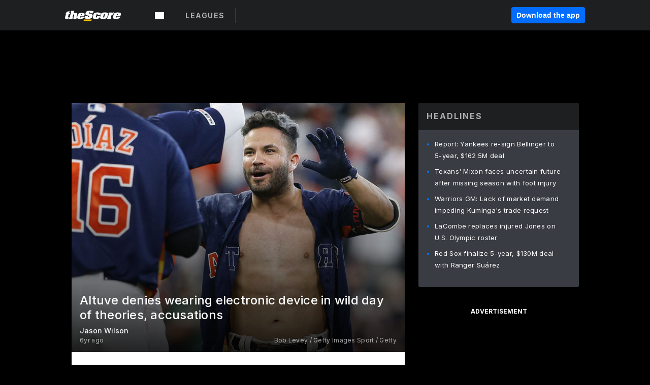

--- FILE ---
content_type: text/html; charset=utf-8
request_url: https://www.thescore.com/news/1928787
body_size: 95609
content:
<!DOCTYPE html><html lang="en"><head><script type="eee2e505a6dfdf1fdad2e592-text/javascript">
      window.dataLayer = window.dataLayer || [];
      function gtag(){dataLayer.push(arguments);}

      gtag('consent', 'default', {
          ad_storage: "denied",
          analytics_storage: "denied",
          functionality_storage: "denied",
          personalization_storage: "denied",
          security_storage: "denied",
          ad_user_data: “denied”,
          ad_personalization: “denied”,
          'wait_for_update': 500
      });
</script><script type="eee2e505a6dfdf1fdad2e592-text/javascript" src="https://cdn.cookielaw.org/consent/0190bc90-bc78-77c9-88aa-94174b82975e/OtAutoBlock.js"></script><script src="https://cdn.cookielaw.org/scripttemplates/otSDKStub.js" type="eee2e505a6dfdf1fdad2e592-text/javascript" charSet="UTF-8" data-domain-script="0190bc90-bc78-77c9-88aa-94174b82975e"></script><script type="eee2e505a6dfdf1fdad2e592-text/javascript">
      function setupOneTrustClickHandlers() {
          const bannerAcceptBtn = document.getElementById('onetrust-accept-btn-handler');
          const bannerCloseBtn = document.getElementsByClassName(
            'onetrust-close-btn-handler ot-close-icon banner-close-button'
          )[0];
          const pcRejectAllBtn = document.getElementsByClassName('ot-pc-refuse-all-handler')[0];
          const pcSaveBtn = document.getElementsByClassName(
            'save-preference-btn-handler onetrust-close-btn-handler'
          )[0];
          if (bannerAcceptBtn) {
            bannerAcceptBtn.addEventListener('click', () => {
              location.reload();
            });
          }
          if (bannerCloseBtn) {
            bannerCloseBtn.addEventListener('click', () => {
              location.reload();
            });
          }
          if (pcRejectAllBtn) {
            pcRejectAllBtn.addEventListener('click', () => {
              location.reload();
            });
          }
          if (pcSaveBtn) {
            pcSaveBtn.addEventListener('click', () => {
              setTimeout(() => {
                location.reload();
              }, 200); // quick timeout so that the consent receipt can be sent and the cookie can be updated
            });
          }
      }
      function OnetrustAdsConsent(){
          if(googletag.apiReady){
              if(OptanonActiveGroups.match(/,C0004,/)){
                  googletag.pubads().setPrivacySettings({nonPersonalizedAds:false});
                  googletag.pubads().refresh();
                }
              else{
                  googletag.pubads().setPrivacySettings({nonPersonalizedAds:true});
                  googletag.pubads().refresh();
              }
          }
          else{
              setTimeout(()=>OnetrustAdsConsent(),100);
          }
      }
      function OptanonWrapper(){
          setupOneTrustClickHandlers();
          OnetrustAdsConsent();
      }
    </script><script src="https://cdn.cookielaw.org/opt-out/otCCPAiab.js" type="eee2e505a6dfdf1fdad2e592-text/javascript" charSet="UTF-8" ccpa-opt-out-ids="C0004" ccpa-opt-out-geo="all" ccpa-opt-out-lspa="false"></script><style>body {
  font-family: "Inter", sans-serif;
  background: #000;
  color: #fff;
  font-weight: 700;
  margin: 0;
  height: 100%;
}

a {
  text-decoration: none;
}

.Layout__skipToContentLink--34Mby {
  background: #006dff;
  color: #fff;
  left: 50%;
  padding: 8px;
  position: absolute;
  transform: translate(-50%, -100%);
  transition: transform 0.3s;
  z-index: 100;
}

.Layout__skipToContentLink--34Mby:focus {
  background-color: #005abe;
  transform: translate(-50%, 0%);
  outline: 2px solid #fff;
}

.Layout__headerContainer--2D6jQ {
  z-index: 3;
}

.Layout__header--15jBU {
  width: 100%;
  height: 63px;
  background-color: #1e1f21;
  box-shadow: 0 2px 6px 0 rgba(0, 0, 0, 0.5);
  display: flex;
  flex-direction: row;
  align-items: center;
  justify-content: center;
  position: fixed;
  z-index: 2;
}

.Layout__container--3VRLs {
  display: flex;
  min-height: 100vh;
  flex-direction: column;
}

.Layout__headercontainer--36Tvx {
  display: flex;
  max-width: 960px;
  align-items: center;
  justify-content: space-between;
  flex: 1 1 auto;
  margin: 0 auto;
  padding: 0 16px;
}

.Layout__downloadButton--o0OSi {
  background: #0078fd;
  width: 130px;
  height: 30px;
  border: none;
  font-size: 12px;
  color: #fff;
  display: block;
  cursor: pointer;
}

.Layout__logo--1W9FE {
  width: 130px;
  height: 24px;
  background: url(/static/vectors/thescore-logo.svg) 0 0 no-repeat;
  display: block;
  background-size: auto 225%;
}

.Layout__container--3VRLs {
  margin: 0 auto;
  overflow: hidden;
  width: 100%;
}

.Layout__content--2Vbni {
  display: flex;
  flex: 1;
  flex-direction: column;
  max-width: 1024px;
  min-height: 80vh;
  margin: 0 auto;
  width: 100%;
}

.Layout__footer--rY2uY {
  width: 100%;
}

.Layout__interstitialContainer--3CE1P {
  z-index: 10;
}

@media (max-width: 768px) {
  .Layout__desktopView--1ftg4 {
    display: none;
  }
}
@media (min-width: 768px) {
  .Layout__header--15jBU {
    margin-bottom: 32px;
  }
  .Layout__headercontainer--36Tvx {
    padding: 0 32px;
  }
}
@media (max-width: 1200px) {
  .Layout__container--3VRLs {
    background: #000 !important;
  }
}</style><style>/* latin-ext */
@font-face {
  font-family: "Roboto";
  font-style: italic;
  font-weight: 400;
  src: local("Roboto Italic"), local("Roboto-Italic"), local("sans-serif"), url(https://fonts.gstatic.com/s/roboto/v18/vSzulfKSK0LLjjfeaxcREhkAz4rYn47Zy2rvigWQf6w.woff2) format("woff2");
  unicode-range: U100-24f, U1-1eff, U20a0-20ab, U20ad-20cf, U2c60-2c7f, UA720-A7FF;
}
/* latin */
@font-face {
  font-family: "Roboto";
  font-style: italic;
  font-weight: 400;
  src: local("Roboto Italic"), local("Roboto-Italic"), local("sans-serif"), url(https://fonts.gstatic.com/s/roboto/v18/vPcynSL0qHq_6dX7lKVByXYhjbSpvc47ee6xR_80Hnw.woff2) format("woff2");
  unicode-range: U0-0ff, U131, U152-153, U2c6, U2da, U2dc, U2000-206f, U2074, U20ac, U2212, U2215;
}
/* latin-ext */
@font-face {
  font-family: "Roboto";
  font-style: normal;
  font-weight: 300;
  src: local("Roboto Light"), local("Roboto-Light"), local("sans-serif-light"), url(https://fonts.gstatic.com/s/roboto/v18/Pru33qjShpZSmG3z6VYwnYX0hVgzZQUfRDuZrPvH3D8.woff2) format("woff2");
  unicode-range: U100-24f, U1-1eff, U20a0-20ab, U20ad-20cf, U2c60-2c7f, UA720-A7FF;
}
/* latin */
@font-face {
  font-family: "Roboto";
  font-style: normal;
  font-weight: 300;
  src: local("Roboto Light"), local("Roboto-Light"), local("sans-serif-light"), url(https://fonts.gstatic.com/s/roboto/v18/Hgo13k-tfSpn0qi1SFdUfZBw1xU1rKptJj_0jans920.woff2) format("woff2");
  unicode-range: U0-0ff, U131, U152-153, U2c6, U2da, U2dc, U2000-206f, U2074, U20ac, U2212, U2215;
}
/* latin-ext */
@font-face {
  font-family: "Roboto";
  font-style: normal;
  font-weight: 400;
  src: local("Roboto"), local("Roboto-Regular"), local("sans-serif"), url(https://fonts.gstatic.com/s/roboto/v18/Ks_cVxiCiwUWVsFWFA3Bjn-_kf6ByYO6CLYdB4HQE-Y.woff2) format("woff2");
  unicode-range: U100-24f, U1-1eff, U20a0-20ab, U20ad-20cf, U2c60-2c7f, UA720-A7FF;
}
/* latin */
@font-face {
  font-family: "Roboto";
  font-style: normal;
  font-weight: 400;
  src: local("Roboto"), local("Roboto-Regular"), local("sans-serif"), url(https://fonts.gstatic.com/s/roboto/v18/oMMgfZMQthOryQo9n22dcuvvDin1pK8aKteLpeZ5c0A.woff2) format("woff2");
  unicode-range: U0-0ff, U131, U152-153, U2c6, U2da, U2dc, U2000-206f, U2074, U20ac, U2212, U2215;
}
/* latin-ext */
@font-face {
  font-family: "Roboto";
  font-style: normal;
  font-weight: 500;
  src: local("Roboto Medium"), local("Roboto-Medium"), local("sans-serif-medium"), url(https://fonts.gstatic.com/s/roboto/v18/oOeFwZNlrTefzLYmlVV1UIX0hVgzZQUfRDuZrPvH3D8.woff2) format("woff2");
  unicode-range: U100-24f, U1-1eff, U20a0-20ab, U20ad-20cf, U2c60-2c7f, UA720-A7FF;
}
/* latin */
@font-face {
  font-family: "Roboto";
  font-style: normal;
  font-weight: 500;
  src: local("Roboto Medium"), local("Roboto-Medium"), local("sans-serif-medium"), url(https://fonts.gstatic.com/s/roboto/v18/RxZJdnzeo3R5zSexge8UUZBw1xU1rKptJj_0jans920.woff2) format("woff2");
  unicode-range: U0-0ff, U131, U152-153, U2c6, U2da, U2dc, U2000-206f, U2074, U20ac, U2212, U2215;
}
/* latin-ext */
@font-face {
  font-family: "Roboto";
  font-style: normal;
  font-weight: 700;
  src: local("Roboto Bold"), local("Roboto-Bold"), local("sans-serif"), url(https://fonts.gstatic.com/s/roboto/v18/97uahxiqZRoncBaCEI3aW4X0hVgzZQUfRDuZrPvH3D8.woff2) format("woff2");
  unicode-range: U100-24f, U1-1eff, U20a0-20ab, U20ad-20cf, U2c60-2c7f, UA720-A7FF;
}
/* latin */
@font-face {
  font-family: "Roboto";
  font-style: normal;
  font-weight: 700;
  src: local("Roboto Bold"), local("Roboto-Bold"), local("sans-serif"), url(https://fonts.gstatic.com/s/roboto/v18/d-6IYplOFocCacKzxwXSOJBw1xU1rKptJj_0jans920.woff2) format("woff2");
  unicode-range: U0-0ff, U131, U152-153, U2c6, U2da, U2dc, U2000-206f, U2074, U20ac, U2212, U2215;
}
/* latin-ext */
@font-face {
  font-family: "Roboto Condensed";
  font-style: normal;
  font-weight: 400;
  src: local("Roboto Condensed"), local("RobotoCondensed-Regular"), local("sans-serif-condensed"), url(https://fonts.gstatic.com/s/robotocondensed/v16/Zd2E9abXLFGSr9G3YK2MsNKDSU5nPdoBdru70FiVyb0.woff2) format("woff2");
  unicode-range: U100-24f, U1-1eff, U20a0-20ab, U20ad-20cf, U2c60-2c7f, UA720-A7FF;
}
/* latin */
@font-face {
  font-family: "Roboto Condensed";
  font-style: normal;
  font-weight: 400;
  src: local("Roboto Condensed"), local("RobotoCondensed-Regular"), local("sans-serif-condensed"), url(https://fonts.gstatic.com/s/robotocondensed/v16/Zd2E9abXLFGSr9G3YK2MsH4vxAoi6d67T_UKWi0EoHQ.woff2) format("woff2");
  unicode-range: U0-0ff, U131, U152-153, U2c6, U2da, U2dc, U2000-206f, U2074, U20ac, U2212, U2215;
}
/* latin-ext */
@font-face {
  font-family: "Inconsolata";
  font-style: normal;
  font-weight: 400;
  src: local("Inconsolata Regular"), local("Inconsolata-Regular"), url(https://fonts.gstatic.com/s/inconsolata/v16/QldKNThLqRwH-OJ1UHjlKGlX5qhExfHwNJU.woff2) format("woff2");
  unicode-range: U100-24f, U259, U1-1eff, U2020, U20a0-20ab, U20ad-20cf, U2113, U2c60-2c7f, UA720-A7FF;
}
/* latin */
@font-face {
  font-family: "Inconsolata";
  font-style: normal;
  font-weight: 400;
  src: local("Inconsolata Regular"), local("Inconsolata-Regular"), url(https://fonts.gstatic.com/s/inconsolata/v16/QldKNThLqRwH-OJ1UHjlKGlZ5qhExfHw.woff2) format("woff2");
  unicode-range: U0-0ff, U131, U152-153, U2bb-2bc, U2c6, U2da, U2dc, U2000-206f, U2074, U20ac, U2122, U2191, U2193, U2212, U2215, UFEFF, UFFFD;
}
/* latin-ext */
@font-face {
  font-family: "Inconsolata";
  font-style: normal;
  font-weight: 700;
  src: local("Inconsolata Bold"), local("Inconsolata-Bold"), url(https://fonts.gstatic.com/s/inconsolata/v16/QldXNThLqRwH-OJ1UHjlKGHiw71n5_zaDpwm80E.woff2) format("woff2");
  unicode-range: U100-24f, U259, U1-1eff, U2020, U20a0-20ab, U20ad-20cf, U2113, U2c60-2c7f, UA720-A7FF;
}
/* latin */
@font-face {
  font-family: "Inconsolata";
  font-style: normal;
  font-weight: 700;
  src: local("Inconsolata Bold"), local("Inconsolata-Bold"), url(https://fonts.gstatic.com/s/inconsolata/v16/QldXNThLqRwH-OJ1UHjlKGHiw71p5_zaDpwm.woff2) format("woff2");
  unicode-range: U0-0ff, U131, U152-153, U2bb-2bc, U2c6, U2da, U2dc, U2000-206f, U2074, U20ac, U2122, U2191, U2193, U2212, U2215, UFEFF, UFFFD;
}</style><link rel="preconnect" href="https://fonts.gstatic.com"/><link href="https://fonts.googleapis.com/css2?family=Inter:wght@400;500;700&amp;display=swap" rel="stylesheet"/><link rel="preload" href="/static/css/grid.css" as="style"/><link rel="preload" href="/static/css/layout.css" as="style"/><meta charSet="utf-8"/><meta property="fb:app_id" content="124052647629735"/><meta property="og:site_name" content="theScore.com"/><meta name="viewport" content="initial-scale=1.0, width=device-width"/><link rel="icon" type="image/png" href="/static/images/favicon.png"/><meta name="google-site-verification" content="WHL02URiqh7UHOzRkgsUZzloEHa6suq6EBCn4m5JFGw"/><script class="kxct" data-id="tl6mtrbuw" data-timing="async" data-version="3.0" type="eee2e505a6dfdf1fdad2e592-text/javascript">
  window.Krux||((Krux=function(){Krux.q.push(arguments)}).q=[]);
  (function(){
    var k=document.createElement('script');k.type='text/javascript';k.async=true;
    k.src=(location.protocol==='https:'?'https:':'http:')+'//cdn.krxd.net/controltag/tl6mtrbuw.js';
    var s=document.getElementsByTagName('script')[0];s.parentNode.insertBefore(k,s);
  }());
</script><style>.Header__header--3AxUE {
  width: 100%;
  background-color: #1e1f21;
  display: flex;
  flex-direction: row;
  align-items: center;
  justify-content: center;
  z-index: 2;
  height: 60px;
}

.Header__headerWrap--1FpXt {
  width: 100%;
  height: auto;
  display: flex;
  flex-direction: column;
  background-color: #1e1f21;
  box-shadow: 0 2px 6px 0 rgba(0, 0, 0, 0.5);
}

.Header__logoNavBox--2Xi97 {
  display: flex;
  flex-direction: row;
  align-items: center;
}

.Header__logoInner--2i1J7 {
  align-items: center;
  display: flex;
}

.Header__navContainer--3Nbf6 {
  padding-left: 0;
}

.Header__headerWrap--1FpXt.Header__fixed--2j7PU {
  position: fixed;
}

.Header__headerContainer--yilsM {
  display: flex;
  max-width: 1024px;
  align-items: center;
  justify-content: space-between;
  flex: 1 1 auto;
  margin: 0 auto;
  padding: 0 16px;
  z-index: 2;
}

.Header__scheduleWrap--3KRVz {
  max-width: 1024px;
  margin: 0 16px;
}

.Header__downloadButton--2ZRMD {
  background: #0078fd;
  width: 113px;
  height: 34px;
  border: none;
  font-size: 12px;
  color: #fff;
  display: block;
  cursor: pointer;
}

.Header__logoWrapper--RVaMd {
  padding-top: 2px;
}

.Header__logo--3szyq {
  width: 110px;
  height: 24px;
  background: url(/static/vectors/thescore-logo.svg) 0 2px no-repeat;
  display: block;
  background-size: auto 190%;
}

.Header__hideOnDesktop--239HN {
  display: none;
}

@media (min-width: 992px) {
  .Header__scheduleWrap--3KRVz {
    margin: 0 auto;
  }
}
@media (max-width: 992px) {
  .Header__hideOnMobile--38_eK {
    display: none;
  }
  .Header__hideOnDesktop--239HN {
    display: block;
  }
}</style><style>.ShowBreakingNews__root--WJk-T {
  z-index: 3;
  position: fixed;
}</style><style>/*
  Chevrons in CSS: https://codepen.io/anon/pen/rYGWGY
*/
.DesktopMenu__chevron--GWSEw::before {
  border-style: solid;
  border-width: 0.15em 0.15em 0 0;
  content: "";
  display: inline-block;
  height: 0.35em;
  left: 0.15em;
  position: relative;
  top: 0;
  transform: rotate(-45deg);
  vertical-align: top;
  width: 0.35em;
  margin-top: 0.3em;
}

.DesktopMenu__chevron--GWSEw.DesktopMenu__bottom--1RUm5::before {
  top: 0;
  transform: rotate(135deg);
}

.DesktopMenu__hamburgerWrapper--2jaHU {
  background-color: transparent;
  margin-left: -16px;
  padding: 22px;
  position: relative;
  top: 2px;
}

.DesktopMenu__hamburgerWrapper--2jaHU:focus {
  outline: 2px solid #fff;
}

.DesktopMenu__highlight--2uOKF {
  margin-left: -5px;
  padding: 5px;
  border-radius: 2px;
  width: 110px;
  display: inline-block;
  background-color: rgb(62, 62, 70);
}

.DesktopMenu__chevron--GWSEw {
  padding-left: 5px;
}

.DesktopMenu__dropdownMenu--1u-qp {
  position: absolute;
  top: 100%;
  left: 0;
  background-color: #141414;
  z-index: 100;
  height: auto;
  cursor: initial;
  box-shadow: 2px 1px 5px 3px rgba(30, 31, 33, 0.25);
}
.DesktopMenu__dropdownMenu--1u-qp a:focus {
  outline: 1px solid #fff;
}

.DesktopMenu__flexWrapper--364lc {
  align-items: center;
  display: flex;
}

.DesktopMenu__dropdownMenus--sl072 {
  align-items: baseline;
}

.DesktopMenu__dropdownWrapper--3o1J9 {
  display: flex;
  padding: 20px;
  width: 850px;
}

.DesktopMenu__dropdownWrapper--3o1J9 > :first-child {
  width: 120px;
}

.DesktopMenu__mainMenu--3LU1u {
  -webkit-font-smoothing: antialiased;
  margin: 0 auto;
  position: relative;
  height: 60px;
  font-size: 13px;
  font-weight: 700;
  letter-spacing: 0.3px;
  line-height: 1.27;
  text-align: center;
  color: #f9f9f9;
  padding: 0 0 0 16px;
  cursor: pointer;
  display: flex;
  margin-left: 25px;
}

.DesktopMenu__leagues--275E- {
  flex: 1;
}

.DesktopMenu__divider--2ILjp {
  border-right: 1px solid #393c42;
  height: 30px;
  margin: 0 20px 0 0;
  padding: 0 20px;
}

.DesktopMenu__mainMenu--3LU1u ul {
  list-style: none;
  padding: 0;
  margin: 0;
}

.DesktopMenu__mainMenu--3LU1u.DesktopMenu__hide--p0oNT::after {
  display: none;
}

.DesktopMenu__mainMenu--3LU1u:focus {
  outline: none;
}

.DesktopMenu__menuButton--17JlI {
  position: relative;
  align-items: center;
  display: flex;
}

.DesktopMenu__menuButton--17JlI:focus {
  outline: none;
}

.DesktopMenu__menuHeader--2BAds {
  font-size: 16px;
  font-weight: 500;
  line-height: 1.4;
  letter-spacing: normal;
  text-align: left;
  padding-bottom: 10px;
  margin: 0;
  color: #fff;
}

.DesktopMenu__menuElement--Ixe-8 {
  opacity: 0.65;
  font-weight: 700;
  font-size: 13px;
  line-height: 1.43;
  letter-spacing: 1.5px;
  text-align: left;
  color: #f9f9f9;
  cursor: pointer;
  padding: 6px 0;
  text-transform: uppercase;
  display: flex;
  align-items: center;
}

.DesktopMenu__menuElement--Ixe-8:focus {
  outline: none;
}

.DesktopMenu__menuElement--Ixe-8:hover {
  opacity: 1;
}

.DesktopMenu__leagueHeader--2PlsL {
  -webkit-font-smoothing: antialiased;
  font-size: 14px;
  font-weight: 700;
  line-height: 1.38;
  letter-spacing: 1.5px;
  color: rgba(255, 255, 255, 0.65);
}

.DesktopMenu__leagueElement--1v_mZ {
  flex: 1;
}
.DesktopMenu__leagueElement--1v_mZ li {
  border-bottom: 1px solid #393c42;
}
.DesktopMenu__leagueElement--1v_mZ:first-child {
  margin-right: 20px;
}

.DesktopMenu__leagueIcon--1VRSr {
  width: 14px;
  height: 14px;
  display: inline-block;
  margin-right: 10px;
  background-color: #fff;
  position: relative;
  min-width: 14px;
  min-height: 14px;
}

.DesktopMenu__selected--LN__k .DesktopMenu__leagueIcon--1VRSr {
  background-color: #0078fd;
}

.DesktopMenu__selected--LN__k.DesktopMenu__menuElement--Ixe-8 {
  opacity: 1;
}

.DesktopMenu__leagueMenu--15QaT {
  -webkit-font-smoothing: antialiased;
  position: relative;
  height: 60px;
  font-size: 13px;
  font-weight: 700;
  letter-spacing: 0.3px;
  line-height: 1.27;
  text-align: center;
  color: #f9f9f9;
  cursor: pointer;
  display: -ms-flexbox;
  display: flex;
  background-color: transparent;
  align-items: center;
}

.DesktopMenu__leagueMenu--15QaT .DesktopMenu__dropdownMenu--1u-qp {
  width: auto;
  min-width: 150px;
}

.DesktopMenu__hoverMenu--1EYKj {
  background-color: #3a3d40;
}

.DesktopMenu__auto--2nbcs {
  mask: url("/static/vectors/sportIcons/auto.svg") no-repeat 0 0/cover;
}

.DesktopMenu__baseball--157ve {
  mask: url("/static/vectors/sportIcons/baseball.svg") no-repeat 0 0/cover;
}

.DesktopMenu__basketball--1fsGj {
  mask: url("/static/images/sportIcons/basketball@2x.png") no-repeat 0 0/cover;
}

.DesktopMenu__football--5C_7U {
  mask: url("/static/images/sportIcons/football@2x.png") no-repeat 0 0/cover;
}

.DesktopMenu__golf--Vrkem {
  mask: url("/static/vectors/sportIcons/golf.svg") no-repeat 0 0/cover;
}

.DesktopMenu__hockey--ijg_I {
  mask: url("/static/vectors/sportIcons/hockey.svg") no-repeat 0 0/cover;
}

.DesktopMenu__mma--1agJg {
  mask: url("/static/vectors/sportIcons/mma.svg") no-repeat 0 0/cover;
}

.DesktopMenu__soccer--19nh1 {
  mask: url("/static/images/sportIcons/soccer@2x.png") no-repeat 0 0/cover;
}

.DesktopMenu__tennis--2ebXP {
  mask: url("/static/vectors/sportIcons/tennis.svg") no-repeat 0 0/cover;
}

.DesktopMenu__hamburger--1G9cL {
  width: 18px;
  margin-right: 0;
  mask: url("/static/vectors/menu.svg") no-repeat 0 0/cover;
}

.DesktopMenu__link--jhJVn:focus {
  outline: 2px solid #fff;
}

.DesktopMenu__menuElementInnerContainer--dxs5h {
  align-items: center;
  display: flex;
  flex: 1;
  justify-content: space-between;
}</style><style>.GetTheAppModal__desktopView--4RSQi {
  display: none;
}

.GetTheAppModal__mobileView--ERBHC {
  display: block;
}

.GetTheAppModal__overlay--s7K52 {
  background-color: rgba(0, 0, 0, 0.3);
  position: fixed;
  top: 0;
  left: 0;
  width: 100vw;
  height: 100vh;
  z-index: 100;
}

.GetTheAppModal__thankYouMessage--3ENwT {
  width: 100%;
  height: 100%;
  text-align: center;
  font-size: 25px;
  font-weight: 400;
  margin-top: 220px;
}

.GetTheAppModal__modalContainer--Noqwb {
  position: absolute;
  background-color: #f9f9f9;
  left: calc(50% - 400px);
  top: calc(50% - 270px);
  width: 800px;
  height: 540px;
  border-radius: 8px;
  background-image: linear-gradient(to bottom, #f9f9f9, #eee);
  color: #000;
  box-shadow: 0 0 25px #000;
  transition: 1s;
}
.GetTheAppModal__modalContainer--Noqwb:focus {
  outline: 0;
}
.GetTheAppModal__modalContainer--Noqwb .GetTheAppModal__closeX--33p5P {
  position: absolute;
  right: 16px;
  top: 16px;
  font-size: 22px;
  cursor: pointer;
  padding: 0 2px;
}
body.user-is-tabbing .GetTheAppModal__modalContainer--Noqwb .GetTheAppModal__closeX--33p5P:focus {
  outline: 2px solid #1e1f21;
}
.GetTheAppModal__modalContainer--Noqwb .GetTheAppModal__closeX--33p5P:hover {
  color: #ddd;
}
.GetTheAppModal__modalContainer--Noqwb .GetTheAppModal__appRatingContainer--1_EFr .GetTheAppModal__appTitle--1XXmt {
  font-weight: 700;
}
.GetTheAppModal__modalContainer--Noqwb .GetTheAppModal__appRatingContainer--1_EFr .GetTheAppModal__appDownloads--2Gavz {
  font-size: 12px;
}
.GetTheAppModal__modalContainer--Noqwb .GetTheAppModal__appRatingContainer--1_EFr .GetTheAppModal__appIcon--xrudK {
  float: left;
  vertical-align: top;
  margin-right: 7px;
}
.GetTheAppModal__modalContainer--Noqwb .GetTheAppModal__appRatingContainer--1_EFr img {
  padding-left: 3px;
}
.GetTheAppModal__modalContainer--Noqwb .GetTheAppModal__title--3KxsL {
  width: 560px;
  height: 76px;
  font-size: 32px;
  text-align: center;
  color: #393c42;
  margin: 0 auto;
  margin-top: 40px;
  margin-bottom: 40px;
}
.GetTheAppModal__modalContainer--Noqwb .GetTheAppModal__sendButton--2A1jf {
  text-align: center;
  margin-top: 15px;
  box-sizing: border-box;
  width: 180px;
  height: 52px;
  border-radius: 4px;
  background-color: #006dff;
  font-size: 16px;
  font-weight: 700;
  color: #fff;
  cursor: pointer;
}
.GetTheAppModal__modalContainer--Noqwb .GetTheAppModal__sendButton--2A1jf:hover {
  background-color: #005abe;
}
body.user-is-tabbing .GetTheAppModal__modalContainer--Noqwb .GetTheAppModal__sendButton--2A1jf:focus {
  box-shadow: 0 0 0 2px #1e1f21;
}
.GetTheAppModal__modalContainer--Noqwb .GetTheAppModal__promptMessage--XuCvX {
  margin-top: 5px;
}
.GetTheAppModal__modalContainer--Noqwb .GetTheAppModal__signupContainer--1h4xV {
  font-size: 14px;
  font-weight: 400;
  vertical-align: top;
  padding: 0 38px;
  display: inline-block;
  box-sizing: border-box;
  width: 500px;
}
.GetTheAppModal__modalContainer--Noqwb .GetTheAppModal__signupContainer--1h4xV .GetTheAppModal__switchContainer--2Mjyq {
  cursor: pointer;
  margin: 20px 0;
  width: 362px;
  height: 52px;
  border-radius: 26px;
  border: solid 1px #f9f9f9;
}
.GetTheAppModal__modalContainer--Noqwb .GetTheAppModal__signupContainer--1h4xV .GetTheAppModal__switchOn--3uL6B {
  font-size: 16px;
  display: inline-block;
  text-align: center;
  box-sizing: border-box;
  color: #fff;
  width: 181px;
  height: 52px;
  border-radius: 26px;
  background-color: #aaa;
}
.GetTheAppModal__modalContainer--Noqwb .GetTheAppModal__signupContainer--1h4xV .GetTheAppModal__switchOn--3uL6B:focus {
  outline: 0;
}
.GetTheAppModal__modalContainer--Noqwb .GetTheAppModal__signupContainer--1h4xV .GetTheAppModal__switchOff--3b48R {
  font-size: 16px;
  display: inline-block;
  text-align: center;
  box-sizing: border-box;
  color: #fff;
  width: 181px;
  height: 52px;
  border-radius: 26px;
  color: #393c42;
}
.GetTheAppModal__modalContainer--Noqwb .GetTheAppModal__signupContainer--1h4xV .GetTheAppModal__switchOff--3b48R:focus {
  outline: 0;
}
.GetTheAppModal__modalContainer--Noqwb .GetTheAppModal__signupContainer--1h4xV input {
  font-size: 16px;
  margin-top: 15px;
  padding: 13px;
  border: 1px solid #acacac;
  border-radius: 5px;
  width: 280px;
}
.GetTheAppModal__modalContainer--Noqwb .GetTheAppModal__signupContainer--1h4xV select {
  font-size: 16px;
  margin-right: 15px;
}
.GetTheAppModal__modalContainer--Noqwb .GetTheAppModal__mobileImageContainer--1co_5 {
  display: inline-block;
  width: 275px;
}
.GetTheAppModal__modalContainer--Noqwb .GetTheAppModal__getAppStores--1URXu {
  margin: 10px 0;
}
.GetTheAppModal__modalContainer--Noqwb .GetTheAppModal__getAppStores--1URXu ul {
  margin: 0;
  padding: 0;
  list-style: none;
}
.GetTheAppModal__modalContainer--Noqwb .GetTheAppModal__getAppStores--1URXu li {
  margin-right: 5px;
  display: inline-block;
}

.GetTheAppModal__getTheAppButton--1tOrV {
  background-color: #006dff;
  margin-left: -100px;
  height: 32px;
  border: none;
  font-size: 14px;
  color: #fff;
  display: block;
  cursor: pointer;
  text-align: center;
  font-weight: 700;
  line-height: 32px;
  border-radius: 4px;
  padding: 0 10px;
}
.GetTheAppModal__getTheAppButton--1tOrV:hover {
  background-color: #005abe;
}
body.user-is-tabbing .GetTheAppModal__getTheAppButton--1tOrV:focus {
  box-shadow: 0 0 0 2px #fff;
}

.GetTheAppModal__appStoreButton--uC06M {
  display: inline-block;
}
.GetTheAppModal__appStoreButton--uC06M img {
  vertical-align: bottom;
}
body.user-is-tabbing .GetTheAppModal__appStoreButton--uC06M:focus {
  outline: 2px solid #3290fc;
}

@media (max-width: 768px) {
  .GetTheAppModal__modalContainer--Noqwb {
    left: 0;
    top: 0;
    width: 100%;
    height: 100%;
    border-radius: 0;
  }
  .GetTheAppModal__modalContainer--Noqwb .GetTheAppModal__title--3KxsL {
    width: auto;
    height: auto;
    font-size: 26px;
    margin-top: 0;
  }
  .GetTheAppModal__modalContainer--Noqwb .GetTheAppModal__signupContainer--1h4xV {
    width: auto;
    padding: 0;
  }
  .GetTheAppModal__modalContainer--Noqwb .GetTheAppModal__signupContainer--1h4xV input {
    width: 100%;
    box-sizing: border-box;
  }
  .GetTheAppModal__modalContainer--Noqwb .GetTheAppModal__sendButton--2A1jf {
    width: 100%;
  }
  .GetTheAppModal__modalContainer--Noqwb .GetTheAppModal__getAppStores--1URXu {
    margin: 50px 0;
    text-align: center;
  }
  .GetTheAppModal__modalContainer--Noqwb .GetTheAppModal__mobileImageContainer--1co_5 {
    display: block;
    text-align: center;
    width: 100%;
  }
  .GetTheAppModal__modalContentContainer--OtLNJ {
    padding: 50px 10px 10px;
    height: 100%;
    max-width: 400px;
    margin: 0 auto;
    overflow: auto;
  }
}</style><style>.Nav__nav--2HXbc {
  align-items: center;
  display: flex;
  height: 38px;
  max-width: 720px;
  justify-content: left;
  padding: 0 16px;
}

.Nav__desktopMenu--adRpn {
  display: none;
}

.Nav__subNavWrap--1GJe0 {
  height: 100%;
  min-width: 0;
  max-width: 100%;
}

@media (min-width: 992px) {
  .Nav__nav--2HXbc {
    margin: 0;
    justify-content: start;
    z-index: 2;
  }
  .Nav__desktopMenu--adRpn {
    display: block;
  }
  .Nav__mobileMenu--1AdSC {
    display: none;
  }
}</style><style>.SubNav__link--1XEsc:focus {
  box-shadow: inset 0 0 0 2px #fff;
  outline: none;
}</style><style> {
  /*
   * Container style
   */
  /*
   * Scrollbar rail styles
   */
  /*
   * Scrollbar thumb styles
   */
  /* MS supports */
}
.ps {
  overflow: hidden !important;
  overflow-anchor: none;
  -ms-overflow-style: none;
  touch-action: auto;
  -ms-touch-action: auto;
}
.ps__rail-x {
  display: none;
  opacity: 0;
  transition: background-color 0.2s linear, opacity 0.2s linear;
  -webkit-transition: background-color 0.2s linear, opacity 0.2s linear;
  height: 15px;
  /* there must be 'bottom' or 'top' for ps__rail-x */
  bottom: 0px;
  /* please don't change 'position' */
  position: absolute;
}
.ps__rail-y {
  display: none;
  opacity: 0;
  transition: background-color 0.2s linear, opacity 0.2s linear;
  -webkit-transition: background-color 0.2s linear, opacity 0.2s linear;
  width: 15px;
  /* there must be 'right' or 'left' for ps__rail-y */
  right: 0;
  /* please don't change 'position' */
  position: absolute;
}
.ps--active-x > .ps__rail-x,
.ps--active-y > .ps__rail-y {
  display: block;
  background-color: transparent;
}
.ps:hover > .ps__rail-x,
.ps:hover > .ps__rail-y,
.ps--focus > .ps__rail-x,
.ps--focus > .ps__rail-y,
.ps--scrolling-x > .ps__rail-x,
.ps--scrolling-y > .ps__rail-y {
  opacity: 0.6;
}
.ps .ps__rail-x:hover,
.ps .ps__rail-y:hover,
.ps .ps__rail-x:focus,
.ps .ps__rail-y:focus,
.ps .ps__rail-x.ps--clicking,
.ps .ps__rail-y.ps--clicking {
  background-color: #eee;
  opacity: 0.9;
}
.ps__thumb-x {
  background-color: #aaa;
  border-radius: 6px;
  transition: background-color 0.2s linear, height 0.2s ease-in-out;
  -webkit-transition: background-color 0.2s linear, height 0.2s ease-in-out;
  height: 6px;
  /* there must be 'bottom' for ps__thumb-x */
  bottom: 2px;
  /* please don't change 'position' */
  position: absolute;
}
.ps__thumb-y {
  background-color: #aaa;
  border-radius: 6px;
  transition: background-color 0.2s linear, width 0.2s ease-in-out;
  -webkit-transition: background-color 0.2s linear, width 0.2s ease-in-out;
  width: 6px;
  /* there must be 'right' for ps__thumb-y */
  right: 2px;
  /* please don't change 'position' */
  position: absolute;
}
.ps__rail-x:hover > .ps__thumb-x,
.ps__rail-x:focus > .ps__thumb-x,
.ps__rail-x.ps--clicking .ps__thumb-x {
  background-color: #999;
  height: 11px;
}
.ps__rail-y:hover > .ps__thumb-y,
.ps__rail-y:focus > .ps__thumb-y,
.ps__rail-y.ps--clicking .ps__thumb-y {
  background-color: #999;
  width: 11px;
}
@supports (-ms-overflow-style: none) {
  .ps {
    overflow: auto !important;
  }
}
@media screen and (-ms-high-contrast: active), (-ms-high-contrast: none) {
  .ps {
    overflow: auto !important;
  }
}
.ps .ps__rail-x:hover,
.ps .ps__rail-y:hover,
.ps .ps__rail-x:focus,
.ps .ps__rail-y:focus,
.ps .ps__rail-x.ps--clicking,
.ps .ps__rail-y.ps--clicking {
  background-color: transparent;
}

.ScrollMenu__scrollMenu--Dyi3i {
  -webkit-font-smoothing: antialiased;
  position: relative;
  display: flex;
  width: 100%;
}

.ScrollMenu__headingScrollWrapper--2fVpa {
  overflow: hidden;
  width: 100%;
  -webkit-overflow-scrolling: touch;
}

.ScrollMenu__headingScroll--1THJf {
  position: relative;
  display: flex;
  height: 100%;
  width: 100%;
  padding-bottom: 10px;
}

.ScrollMenu__scrollButton--275mg {
  top: 0;
  bottom: 0;
  flex-shrink: 0;
  cursor: pointer;
  background: no-repeat center/80% url(/static/vectors/desktop-arrow.svg);
  padding-left: 20px;
  margin-top: -10px;
  margin-left: 10px;
  margin-right: 0;
}

.ScrollMenu__hidden--2n9bO {
  display: hidden;
}

.ScrollMenu__scrollButton--275mg:focus {
  outline: none;
}

.ScrollMenu__scrollLeft--2PKKo {
  -moz-transform: scaleX(-1);
  -o-transform: scaleX(-1);
  -webkit-transform: scaleX(-1);
  transform: scaleX(-1);
  filter: FlipH;
  -ms-filter: "FlipH";
  margin-left: 0;
  margin-right: 10px;
}

@media only screen and (max-width: 768px) {
  .ScrollMenu__scrollButton--275mg {
    display: none;
  }
}</style><title>Altuve denies wearing electronic device in wild day of theories, accusations | theScore.com</title><meta property="og:title" content="Altuve denies wearing electronic device in wild day of theories, accusations"/><meta property="og:type" content="article"/><meta property="og:url" content="https://thescore.com/mlb/news/1928787"/><meta property="og:locale" content="en_CA"/><meta property="og:image" content="https://assets-cms.thescore.com/uploads/image/file/390364/w768xh576_GettyImages-1141071801.jpg?ts=1579213932"/><meta property="og:image:secure_url" content="https://assets-cms.thescore.com/uploads/image/file/390364/w768xh576_GettyImages-1141071801.jpg?ts=1579213932"/><meta property="og:image:type" content="image/jpeg"/><meta property="og:image:width" content="1280"/><meta property="og:image:height" content="966"/><meta property="og:description" content="Sign-stealing with the help of garbage can lids is starting to seem quaint.Houston Astros second baseman Jose Altuve issued a statement through his agent, Scott Boras, on Thursday to deny allegations that he wore a buzzer under his uniform.&quot;I have never worn an electronic device in my performance as a major-league player,&quot; Altuve said, according to Joel Sherman of the New York Post.Additionally, Major League Baseball issued a statement saying it found no proof of this behavior.&quot;MLB explored wearable devices during the investigation but found no evidence to substantiate it,&quot; the league said, according to Chandler Rome of the Houston Chronicle.Altuve and MLB&#x27;s statements came after someone claiming to be Carlos Beltran&#x27;s niece tweeted that Altuve and Alex Bregman wore electronic devices that buzzed on the inside of their right shoulders. The person specifically cited the home run Altuve hit off New York Yankees closer Aroldis Chapman to win the 2019 ALCS.
Beltran&#x27;s niece tweeting about the buzzers, which matches up with what Ive been told from about 5 different parties. pic.twitter.com/zla70bW0Wu— Jomboy (@Jomboy_) January 16, 2020
 Cincinnati Reds right-hander Trevor Bauer also tweeted that he&#x27;s heard from multiple sources that Bregman and Altuve wore electronic devices.Beltran&#x27;s family came out afterward and said the person claiming to be Beltran&#x27;s niece isn&#x27;t related to them in any way, according to Marly Rivera of ESPN. Not long after, Gary Sheffield Jr. suggested the tweets came from a player using a burner account pretending to be Beltran&#x27;s niece.Amateur conspiracy theorists and sleuths pointed to a video of Altuve asking his teammates not to remove his shirt after his homer against the Yankees as further evidence that he wore an electronic device. Altuve also left the field to put a different shirt on before joining his teammates to celebrate.
“The rest of the organization is celebrating on the field, should I join them? ...No I need to go put a different top on. Immediately.”pic.twitter.com/qxsKUqTQuu— Starting 9 (@Starting9) January 16, 2020
 When asked about why he didn&#x27;t want his shirt ripped off, Altuve said he was &quot;too shy.&quot;While the league says it found no evidence that any Astros players were wearing electronic devices, it&#x27;s become a topic of discussion and speculation. Los Angeles Dodgers slugger, and reigning NL MVP, Cody Bellinger is one who remains hopeful the Astros didn&#x27;t resort to wearing buzzers under their uniforms.&quot;For the sake of the game, I hope this isn&#x27;t true,&quot; Bellinger tweeted. &quot;If true, there needs to be major consequences to the players. That completely ruins the integrity of the game!!!&quot;"/><meta name="twitter:card" content="summary_large_image"/><meta name="twitter:site" content="@theScore"/><meta name="twitter:title" content="Altuve denies wearing electronic device in wild day of theories, accus"/><meta name="twitter:description" content="Sign-stealing with the help of garbage can lids is starting to seem quaint.Houston Astros second baseman Jose Altuve issued a statement through his agent, Scott Boras, on Thursday to deny allegations that he wore a buzzer under his uniform.&quot;I have never worn an electronic device in my performance as a major-league player,&quot; Altuve said, according to Joel Sherman of the New York Post.Additionally, Major League Baseball issued a statement saying it found no proof of this behavior.&quot;MLB explored wearable devices during the investigation but found no evidence to substantiate it,&quot; the league said, according to Chandler Rome of the Houston Chronicle.Altuve and MLB&#x27;s statements came after someone claiming to be Carlos Beltran&#x27;s niece tweeted that Altuve and Alex Bregman wore electronic devices that buzzed on the inside of their right shoulders. The person specifically cited the home run Altuve hit off New York Yankees closer Aroldis Chapman to win the 2019 ALCS.
Beltran&#x27;s niece tweeting about the buzzers, which matches up with what Ive been told from about 5 different parties. pic.twitter.com/zla70bW0Wu— Jomboy (@Jomboy_) January 16, 2020
 Cincinnati Reds right-hander Trevor Bauer also tweeted that he&#x27;s heard from multiple sources that Bregman and Altuve wore electronic devices.Beltran&#x27;s family came out afterward and said the person claiming to be Beltran&#x27;s niece isn&#x27;t related to them in any way, according to Marly Rivera of ESPN. Not long after, Gary Sheffield Jr. suggested the tweets came from a player using a burner account pretending to be Beltran&#x27;s niece.Amateur conspiracy theorists and sleuths pointed to a video of Altuve asking his teammates not to remove his shirt after his homer against the Yankees as further evidence that he wore an electronic device. Altuve also left the field to put a different shirt on before joining his teammates to celebrate.
“The rest of the organization is celebrating on the field, should I join them? ...No I need to go put a different top on. Immediately.”pic.twitter.com/qxsKUqTQuu— Starting 9 (@Starting9) January 16, 2020
 When asked about why he didn&#x27;t want his shirt ripped off, Altuve said he was &quot;too shy.&quot;While the league says it found no evidence that any Astros players were wearing electronic devices, it&#x27;s become a topic of discussion and speculation. Los Angeles Dodgers slugger, and reigning NL MVP, Cody Bellinger is one who remains hopeful the Astros didn&#x27;t resort to wearing buzzers under their uniforms.&quot;For the sake of the game, I hope this isn&#x27;t true,&quot; Bellinger tweeted. &quot;If true, there needs to be major consequences to the players. That completely ruins the integrity of the game!!!&quot;"/><meta name="twitter:image" content="https://assets-cms.thescore.com/uploads/image/file/390364/w768xh576_GettyImages-1141071801.jpg?ts=1579213932"/><meta name="description" content="Trending News &amp; Rumors for Football, Basketball, Baseball, Hockey, Soccer &amp; More"/><link rel="canonical" href="https://thescore.com/mlb/news/1928787"/><script type="application/ld+json">{
          
    "@context": "http://schema.org",
    "@type": "Article",
    "headline": "Altuve denies wearing electronic device in wild day of theories, accusations",
    "mainEntityOfPage": "https://thescore.com/mlb/news/1928787",
    "description": "Sign-stealing with the help of garbage can lids is starting to seem quaint.Houston Astros second baseman Jose Altuve issued a statement through his agent, Scott Boras, on Thursday to deny allegations that he wore a buzzer under his uniform.'I have never worn an electronic device in my performance as a major-league player,' Altuve said, according to Joel Sherman of the New York Post.Additionally, Major League Baseball issued a statement saying it found no proof of this behavior.'MLB explored wearable devices during the investigation but found no evidence to substantiate it,' the league said, according to Chandler Rome of the Houston Chronicle.Altuve and MLB's statements came after someone claiming to be Carlos Beltran's niece tweeted that Altuve and Alex Bregman wore electronic devices that buzzed on the inside of their right shoulders. The person specifically cited the home run Altuve hit off New York Yankees closer Aroldis Chapman to win the 2019 ALCS.
Beltran's niece tweeting about the buzzers, which matches up with what Ive been told from about 5 different parties. pic.twitter.com/zla70bW0Wu— Jomboy (@Jomboy_) January 16, 2020
 Cincinnati Reds right-hander Trevor Bauer also tweeted that he's heard from multiple sources that Bregman and Altuve wore electronic devices.Beltran's family came out afterward and said the person claiming to be Beltran's niece isn't related to them in any way, according to Marly Rivera of ESPN. Not long after, Gary Sheffield Jr. suggested the tweets came from a player using a burner account pretending to be Beltran's niece.Amateur conspiracy theorists and sleuths pointed to a video of Altuve asking his teammates not to remove his shirt after his homer against the Yankees as further evidence that he wore an electronic device. Altuve also left the field to put a different shirt on before joining his teammates to celebrate.
“The rest of the organization is celebrating on the field, should I join them? ...No I need to go put a different top on. Immediately.”pic.twitter.com/qxsKUqTQuu— Starting 9 (@Starting9) January 16, 2020
 When asked about why he didn't want his shirt ripped off, Altuve said he was 'too shy.'While the league says it found no evidence that any Astros players were wearing electronic devices, it's become a topic of discussion and speculation. Los Angeles Dodgers slugger, and reigning NL MVP, Cody Bellinger is one who remains hopeful the Astros didn't resort to wearing buzzers under their uniforms.'For the sake of the game, I hope this isn't true,' Bellinger tweeted. 'If true, there needs to be major consequences to the players. That completely ruins the integrity of the game!!!'",
    "datePublished": "2020-01-16T23:07:53.000Z",
    "author": {
      "@type": "Person",
      "name": "Jason Wilson"
    },
  "dateModified": "2026-01-21T19:20:50.001Z",
      "image": {
        "@type": "ImageObject",
        "url": "https://assets-cms.thescore.com/uploads/image/file/390364/w768xh576_GettyImages-1141071801.jpg?ts=1579213932",
        "height": 576,
        "width": 768
      },
    
          "publisher": {
            "@type": "Organization",
            "name": "theScore",
            "logo": {
              "@type": "ImageObject",
              "url": "https://thescore-web-artifacts.s3.amazonaws.com/images/theScore-60px-h.png",
              "width": 330,
              "height": 60
            }
          }
        }</script><meta property="al:ios:url" content="thescore:///news/1928787"/><meta property="al:ios:app_store_id" content="285692706"/><meta property="al:ios:app_name" content="theScore App"/><meta property="al:android:url" content="thescore:///news/1928787"/><meta property="al:android:package" content="com.fivemobile.thescore"/><meta property="al:android:app_name" content="theScore App"/><style>.ArticleLeagueRiver__cardContainer--2Uo48 {
  padding-bottom: 30px;
}

.ArticleLeagueRiver__extraPadding--uW-eM {
  padding-top: 30px;
  padding-bottom: 60px;
}

.ArticleLeagueRiver__facebookPageBox--32eHy {
  display: block;
  text-align: center;
  margin-top: 10px;
}

.ArticleLeagueRiver__tickerImageWC--kokQr {
  display: inline-block;
  width: 158px;
  height: 72px;
  margin-right: 8px;
  vertical-align: top;
  background: url("/static/images/worldcupLookalike/ticker-wc.png");
}

.ArticleLeagueRiver__tickerImageLookalike--2_3Xa {
  display: inline-block;
  width: 158px;
  height: 72px;
  margin-right: 8px;
  vertical-align: top;
  background: url("/static/images/worldcupLookalike/ticker-wwcpdyll.png");
}

.ArticleLeagueRiver__tickerContainer--1ofGm {
  display: inline-block;
  width: 100%;
}

.ArticleLeagueRiver__ticker--3PCG2 {
  margin-bottom: 10px;
}

.ArticleLeagueRiver__hide--1zcFp {
  display: none;
}

.ArticleLeagueRiver__riverContainer--2Z-Dc {
  padding: 12px 0;
}

.ArticleLeagueRiver__riverHeader--3mvtJ {
  padding-top: 16px;
  padding-bottom: 16px;
  letter-spacing: 2px;
  font-size: 1em;
  color: #f9f9f9;
  font-weight: 400;
  opacity: 0.65;
}

.ArticleLeagueRiver__relatedNewsHeader--2jHxl {
  margin-bottom: 10px;
  position: relative;
  text-align: center;
  font-size: 1em;
}

.ArticleLeagueRiver__filterMenuWrapper--sPWS- {
  text-align: center;
}

.ArticleLeagueRiver__relatedNewsHeader--2jHxl::before {
  content: "";
  display: block;
  position: absolute;
  top: 50%;
  width: 20%;
  left: 8%;
  opacity: 0.2;
  transform: translateY(-50%);
  border-bottom: 4px solid #f9f9f9;
}

.ArticleLeagueRiver__relatedNewsHeader--2jHxl::after {
  content: "";
  display: block;
  position: absolute;
  top: 50%;
  width: 20%;
  right: 8%;
  opacity: 0.2;
  transform: translateY(-50%);
  border-bottom: 4px solid #f9f9f9;
}

.ArticleLeagueRiver__wrapLink--38BSA {
  display: none;
}

.ArticleLeagueRiver__wrapAdContainer--3gsOi {
  display: none;
}

.ArticleLeagueRiver__adContainer--jeR01 {
  display: none;
}

.ArticleLeagueRiver__storiesGrid--1H1-h {
  display: flex;
  flex-flow: row wrap;
  justify-content: space-between;
}
.ArticleLeagueRiver__storiesGrid--1H1-h .ArticleLeagueRiver__riverHeader--3mvtJ {
  flex-basis: 100%;
}

.ArticleLeagueRiver__newTopStories--3DyGQ {
  display: flex;
  flex-flow: row wrap;
  justify-content: space-between;
  align-content: flex-start;
}

.ArticleLeagueRiver__smallGridItem--39U_Y {
  width: 100%;
  margin-bottom: 10px;
  position: relative;
}

.ArticleLeagueRiver__popularStories--1wnR7 {
  width: 100%;
  display: flex;
  flex-flow: row wrap;
  background-color: #1e1f21;
}
.ArticleLeagueRiver__popularStories--1wnR7 .ArticleLeagueRiver__riverHeader--3mvtJ {
  padding-top: 20px;
  padding-bottom: 0;
  flex-basis: 100%;
}
.ArticleLeagueRiver__popularStories--1wnR7 .ArticleLeagueRiver__smallGridItem--39U_Y {
  margin-bottom: 0;
}

.ArticleLeagueRiver__popularStoriesHeader--11GxV::before {
  left: 10px;
  width: 26px;
  opacity: 0.2;
  transform: translateY(-50%);
  border-bottom: 4px solid #f9f9f9;
}

.ArticleLeagueRiver__popularStoriesHeader--11GxV::after {
  right: 10px;
  width: 26px;
  opacity: 0.2;
  transform: translateY(-50%);
  border-bottom: 4px solid #f9f9f9;
}

.ArticleLeagueRiver__displayDesktop--1CRki {
  display: none;
}

@media (max-width: 375px) {
  .ArticleLeagueRiver__relatedNewsHeader--2jHxl::before,
  .ArticleLeagueRiver__relatedNewsHeader--2jHxl::after {
    width: 15%;
  }
}
@media (max-width: 768px) {
  .ArticleLeagueRiver__tickerImageWC--kokQr {
    display: inline-block;
    width: 130px;
    height: 54px;
    margin-right: 0;
    margin-left: 14px;
    background: url("/static/images/worldcupLookalike/ticker-wc-mobile.png");
  }
  .ArticleLeagueRiver__tickerImageLookalike--2_3Xa {
    display: inline-block;
    width: 130px;
    height: 54px;
    margin-right: 0;
    margin-left: 14px;
    background: url("/static/images/worldcupLookalike/ticker-wwcpdyll-mobile.png");
  }
  .ArticleLeagueRiver__riverHeader--3mvtJ {
    margin-left: 0;
  }
  .ArticleLeagueRiver__popularStoriesHeader--11GxV::before {
    left: 8%;
    width: 130px;
  }
  .ArticleLeagueRiver__popularStoriesHeader--11GxV::after {
    right: 8%;
    width: 130px;
  }
}
@media (min-width: 1200px) {
  .ArticleLeagueRiver__wrapLink--38BSA.ArticleLeagueRiver__show--RQelw {
    position: fixed;
    bottom: 0;
    top: 0;
    display: block;
    width: 100%;
    background: transparent;
  }
  .ArticleLeagueRiver__wrapLink--38BSA.ArticleLeagueRiver__show--RQelw.ArticleLeagueRiver__right--1ZT0o {
    left: 50%;
    margin-left: 480px;
  }
  .ArticleLeagueRiver__wrapLink--38BSA.ArticleLeagueRiver__show--RQelw.ArticleLeagueRiver__left--2RvLS {
    right: 50%;
    margin-right: 480px;
  }
  .ArticleLeagueRiver__adContainer--jeR01 {
    display: block;
  }
}
@media (min-width: 768px) {
  .ArticleLeagueRiver__extraPadding--uW-eM {
    padding-top: 20px;
  }
  .ArticleLeagueRiver__facebookPageBox--32eHy {
    text-align: right;
    margin-top: 0;
  }
  .ArticleLeagueRiver__riverHeader--3mvtJ {
    padding-top: 32px;
    padding-bottom: 32px;
  }
  .ArticleLeagueRiver__relatedNewsHeader--2jHxl::before {
    width: 70px;
    left: 25%;
  }
  .ArticleLeagueRiver__relatedNewsHeader--2jHxl::after {
    width: 70px;
    right: 25%;
  }
  .ArticleLeagueRiver__popularStoriesHeader--11GxV::before {
    left: 10px;
    width: 26px;
  }
  .ArticleLeagueRiver__popularStoriesHeader--11GxV::after {
    right: 10px;
    width: 26px;
  }
  .ArticleLeagueRiver__newTopStories--3DyGQ {
    width: 658px;
  }
  .ArticleLeagueRiver__popularStories--1wnR7 {
    width: 316px;
    margin-bottom: 30px;
  }
  .ArticleLeagueRiver__ticker--3PCG2 {
    margin-bottom: 20px;
  }
  .ArticleLeagueRiver__smallGridItem--39U_Y {
    width: 316px;
    margin-bottom: 30px;
  }
}
@media (min-width: 1024px) {
  .ArticleLeagueRiver__facebookPageBox--32eHy {
    display: block;
    margin-top: 20px;
  }
  .ArticleLeagueRiver__miniCards--16kf2 {
    display: none;
  }
  .ArticleLeagueRiver__riverContainer--2Z-Dc {
    padding: 2px 12px 12px; /* for some reason if any padding is added the container adds height on top, making the padding uneven unless this workaround is used */
    background-color: #000;
    border-radius: 4px;
  }
  .ArticleLeagueRiver__wrapAdContainer--3gsOi {
    display: block;
  }
  .ArticleLeagueRiver__popularStories--1wnR7 {
    margin-top: 93px;
  }
  .ArticleLeagueRiver__displayMobile--39eZF {
    display: none;
  }
  .ArticleLeagueRiver__displayDesktop--1CRki {
    display: block;
  }
}</style><style>.masonry__grid--2qySY {
  width: 100%;
  margin: 0 auto;
}

.masonry__gridGutter--2fOti {
  width: 100%;
}

.masonry__gridSizer--h6EPu {
  width: 100%;
}

.masonry__gridItem--3gUaq {
  width: 100%;
  margin-bottom: 10px;
}

.masonry__gridItem2--3x0I2 {
  width: 100%;
}

.masonry__gridItemFullWidth--zYzUe {
  width: 100%;
}

@media (min-width: 768px) {
  .masonry__grid--2qySY {
    width: 658px;
    margin: 0 auto;
  }
  .masonry__gridGutter--2fOti {
    width: 26px;
  }
  .masonry__gridSizer--h6EPu {
    width: 316px;
  }
  .masonry__gridItem--3gUaq {
    width: 316px;
    margin-bottom: 30px;
  }
  .masonry__gridItem2--3x0I2 {
    width: 658px;
  }
  .masonry__gridItemFullWidth--zYzUe {
    width: 100%;
  }
  .masonry__gridItemHeadlines--1uOiD {
    width: 658px;
  }
}
@media (min-width: 1024px) {
  .masonry__grid--2qySY {
    width: 1000px;
  }
  .masonry__gridItem2--3x0I2 {
    width: 658px;
  }
  .masonry__gridItemFullWidth--zYzUe {
    width: 1000px;
  }
  .masonry__gridItemHeadlines--1uOiD {
    width: 316px;
  }
}</style><style>.Article__article--2pJwZ .Article__byline-link--O3fEO {
  color: #fff;
}
.Article__article--2pJwZ .article-segment--video,
.Article__article--2pJwZ .article-segment--image {
  display: table !important;
  margin-left: auto;
  margin-right: auto;
  flex-wrap: wrap;
}
.Article__article--2pJwZ .article-segment--image img,
.Article__article--2pJwZ video {
  max-width: 100%;
  max-height: 230px !important;
  height: auto;
  width: auto;
}
.Article__article--2pJwZ .article-segment--image-caption {
  font-family: "Inter", sans-serif;
  font-weight: 700;
  color: #f9f9f9;
  font-size: 12px;
  font-weight: 400;
  display: table-caption;
  caption-side: bottom;
  color: #3a3d40;
  font-size: 12px;
}
.Article__article--2pJwZ .article-segment--image-attribution {
  color: #aaa;
  font-style: italic;
}
.Article__article--2pJwZ .article-segment--embed {
  flex-wrap: wrap;
}
.Article__article--2pJwZ .article-segment--embed p {
  margin: 5px 0 !important;
}
.Article__article--2pJwZ .table-responsive {
  margin-bottom: 5px;
  width: 100%;
  overflow-x: auto;
  overflow-y: hidden;
  border: none;
}
.Article__article--2pJwZ .table-responsive table {
  border-collapse: collapse;
  margin-bottom: 0;
  font-weight: 500;
  font-size: 18px;
  white-space: nowrap;
}
.Article__article--2pJwZ .table-responsive th {
  padding: 8px;
  border-bottom: 2px solid #ddd;
  min-height: 45px;
  background-color: #f9f9f9;
  color: #888;
  font-weight: 500;
  font-size: 13px;
}
.Article__article--2pJwZ .table-responsive td {
  padding: 8px;
  vertical-align: top;
  border-top: none;
  border-bottom: #f9f9f9 1px solid;
  font-size: 13px;
}
.Article__article--2pJwZ .table-responsive thead {
  text-transform: uppercase;
}
.Article__article--2pJwZ p {
  font-weight: 300;
}

@media (min-width: 768px) {
  .Article__article--2pJwZ {
    border-radius: 4px;
    border: solid 1px #000;
  }
}</style><style>.visible-xs-block,
.visible-xs-inline,
.visible-xs-inline-block,
.visible-sm-block,
.visible-sm-inline,
.visible-sm-inline-block,
.visible-md-block,
.visible-md-inline,
.visible-md-inline-block,
.visible-lg-block,
.visible-lg-inline,
.visible-lg-inline-block {
  display: none !important;
}
@media (max-width: 767px) {
  .visible-xs-block {
    display: block !important;
  }
}
@media (max-width: 767px) {
  .visible-xs-inline {
    display: inline !important;
  }
}
@media (max-width: 767px) {
  .visible-xs-inline-block {
    display: inline-block !important;
  }
}
@media (min-width: 768px) and (max-width: 991px) {
  .visible-sm-block {
    display: block !important;
  }
}
@media (min-width: 768px) and (max-width: 991px) {
  .visible-sm-inline {
    display: inline !important;
  }
}
@media (min-width: 768px) and (max-width: 991px) {
  .visible-sm-inline-block {
    display: inline-block !important;
  }
}
@media (min-width: 992px) and (max-width: 1023px) {
  .visible-md-block {
    display: block !important;
  }
}
@media (min-width: 992px) and (max-width: 1023px) {
  .visible-md-inline {
    display: inline !important;
  }
}
@media (min-width: 992px) and (max-width: 1023px) {
  .visible-md-inline-block {
    display: inline-block !important;
  }
}
@media (min-width: 1024px) {
  .visible-lg-block {
    display: block !important;
  }
}
@media (min-width: 1024px) {
  .visible-lg-inline {
    display: inline !important;
  }
}
@media (min-width: 1024px) {
  .visible-lg-inline-block {
    display: inline-block !important;
  }
}
@media (max-width: 767px) {
  .hidden-xs {
    display: none !important;
  }
}
@media (min-width: 768px) and (max-width: 991px) {
  .hidden-sm {
    display: none !important;
  }
}
@media (min-width: 992px) and (max-width: 1023px) {
  .hidden-md {
    display: none !important;
  }
}
@media (min-width: 1024px) {
  .hidden-lg {
    display: none !important;
  }
}

.ShareLinks__container--3C8C4 {
  display: flex;
  flex-direction: row;
  background: #fff;
}

.ShareLinks__buttonBar--3APCa {
  display: flex;
  flex-direction: row;
  max-width: 400px;
  margin: auto;
  align-items: center;
  margin-bottom: 40px;
}

.ShareLinks__buttonWrapper--Tm589 {
  padding: 5px;
  margin: auto;
  align-items: center;
}

.ShareLinks__button--1ARae {
  color: #fff;
  cursor: pointer;
  margin: 2px 0 5px 2px;
  width: 40px;
  height: 40px;
  font-size: 24px;
  border-radius: 50px;
}
.ShareLinks__button--1ARae:hover {
  box-shadow: 0 2px 4px rgba(0, 0, 0, 0.5);
  transform: scale(1.2);
}

.ShareLinks__twitter---6wQ4 {
  background: #4195ff;
}

.ShareLinks__reddit--2Pnk7 {
  background: #f75b1f;
}

.ShareLinks__facebook--19SvG {
  background: #354c8d;
}

.ShareLinks__whats-app--1CBk- {
  background: #00b200;
}

.ShareLinks__email--1blCI {
  background: #eee;
  color: #aaa;
}

.ShareLinks__sms--N_6KU {
  background: #02263c;
}</style><style>.ShareButton__iconTwitter--ENKnL {
  color: #fff;
  font-size: 25px;
  padding: 10px;
  border-radius: 50%;
  display: inline-block;
  margin-right: 15px;
  width: 45px;
  height: 45px;
  box-sizing: border-box;
  background-color: #4195ff;
}

.ShareButton__iconFacebook--2g26o {
  color: #fff;
  font-size: 25px;
  padding: 10px;
  border-radius: 50%;
  display: inline-block;
  margin-right: 15px;
  width: 45px;
  height: 45px;
  box-sizing: border-box;
  background-color: #354c8d;
}

@media (max-width: 768px) {
  .ShareButton__codeContainer--2cJTE {
    height: 130px;
  }
  .ShareButton__codeContainer--2cJTE .ShareButton__code--1gpvx {
    width: 100%;
  }
  .ShareButton__codeContainer--2cJTE .ShareButton__shareButton--2sosS {
    display: block;
    width: 100%;
  }
  .ShareButton__iconFacebook--2g26o,
  .ShareButton__iconTwitter--ENKnL {
    display: block;
    margin: 0 auto;
    margin-bottom: 7px;
  }
}</style><style>.HeadlinesCard__headlinesContainer--E0TMH {
  width: 100%;
  height: auto;
  border-radius: 4px;
  color: #f9f9f9;
  background-color: #393c42;
}

.HeadlinesCard__headlinesHeader--1SzFc {
  height: 54px;
  background-color: #1e1f21;
  border-radius: 4px 4px 0 0;
}

.HeadlinesCard__headlinesHeaderText--HKXdl {
  opacity: 0.65;
  margin: 0;
  padding: 16px;
  font-size: 16px;
  letter-spacing: 2px;
}

.HeadlinesCard__headlinesBody--11xWF {
  padding: 16px 0;
}</style><style>.Headlines__headlines--1_YLt {
  padding-left: 2em;
  padding-right: 2em;
  padding-top: 0;
  margin-top: 0;
}

.Headlines__headline--2Sm1L {
  color: #0078fd;
  font-size: 13px;
  font-weight: 400;
  line-height: 1.83;
  letter-spacing: 0.3px;
  margin-bottom: 8px;
  text-align: left;
}

.Headlines__headlineText--3ZQm5 {
  color: #f9f9f9;
  cursor: pointer;
}</style><style>.LoadMoreButton__loadMoreButton--2zgKJ {
  width: 100%;
  background-color: #1e1f21;
  text-align: center;
  height: 56px;
  display: flex;
  align-items: center;
  justify-content: space-around;
  cursor: pointer;
}

.LoadMoreButton__loadMoreButton--2zgKJ:focus {
  outline: 2px solid #fff;
}

.LoadMoreButton__loadMoreText--stB8x {
  opacity: 0.65;
  font-size: 15px;
  font-weight: 700;
  color: #f9f9f9;
  vertical-align: middle;
  margin: auto;
}</style><style>.NewsletterCard__newsletterHeader--388sE {
  margin: 0;
  font-size: 13px;
  font-weight: 500;
  color: #f9f9f9;
  opacity: 0.65;
  line-height: 1.46;
  letter-spacing: 1px;
  text-transform: uppercase;
}

.NewsletterCard__newsletterContainer--1ohn1 {
  -webkit-font-smoothing: antialiased;
  -moz-osx-font-smoothing: grayscale;
  text-align: left;
  padding: 20px;
  background-color: #1e1f21;
}

.NewsletterCard__title--2O1xV {
  color: #fff;
  font-weight: 500;
  line-height: 1.4;
  margin: 10px 0 20px;
  font-size: 16px;
}

.NewsletterCard__message--3Lnnt {
  color: #f9f9f9;
  font-weight: 400;
  font-size: 12px;
  margin: 10px 0 0;
  font-style: italic;
  line-height: 1.25;
  letter-spacing: 0.3px;
}

.NewsletterCard__emailInput--1MCZe {
  background-color: #1e1f21;
  border: 1px solid rgba(255, 255, 255, 0.75);
  border-radius: 4px;
  font-size: 14px;
  color: #f9f9f9;
  line-height: 1.71;
  padding: 4px 10px;
  margin-bottom: 10px;
  width: 240px;
}

.NewsletterCard__emailInput--1MCZe:invalid {
  border-color: #ff3b2f;
}

::placeholder {
  /* Chrome, Firefox, Opera, Safari 10.1+ */
  opacity: 0.75;
  color: white;
}

.NewsletterCard__subscribe--2CC1c {
  background-color: #006dff;
  color: #fff;
  padding: 0 10px;
  font-size: 14px;
  font-weight: 700;
  line-height: 2.29;
  border-radius: 4px;
  cursor: pointer;
}

.NewsletterCard__subscribe--2CC1c:hover {
  background-color: #005abe;
}

.NewsletterCard__emailIcon--2UOeU {
  width: 12.5px;
  height: 10px;
  background: url(/static/vectors/email.svg) 0 0 no-repeat;
  display: inline-block;
  margin-right: 5px;
}

@media (max-width: 768px) {
  .NewsletterCard__newsletterContainer--1ohn1 {
    margin: 20px;
  }
}
.NewsletterCard__srOnly--3CcRl {
  position: absolute;
  width: 1px;
  height: 1px;
  padding: 0;
  margin: -1px;
  overflow: hidden;
  clip: rect(0, 0, 0, 0);
  white-space: nowrap;
  border-width: 0;
}</style><style>.MobileBannerAd__mobileBannerAd--31oDQ {
  display: none;
}

@media (max-width: 992px) {
  .MobileBannerAd__mobileBannerAd--31oDQ {
    background: #000;
    display: block;
    margin: 0 auto;
    position: fixed;
    width: 100%;
    bottom: 0;
    z-index: 2;
  }
}</style><style>.Ad__container--MeQWT {
  background: #000;
  text-align: center;
  box-sizing: border-box;
  outline: 0;
}
.Ad__container--MeQWT:focus {
  border: 2px solid #fff;
}

.Ad__adText--3SBBt {
  color: #fff;
  font-size: 12px;
  text-transform: uppercase;
}
.Ad__bigboxDesktop--3YlS6 .Ad__adText--3SBBt {
  display: block;
}

.Ad__bigboxDesktop--3YlS6 {
  width: 300px;
  padding: 20px 0;
  margin: 0 auto;
  display: none;
}
@media (min-width: 1200px) {
  .Ad__bigboxDesktop--3YlS6 {
    display: block;
  }
}

.Ad__bigboxDesktop--3YlS6 :last-child {
  min-height: 250px;
}

.Ad__bigboxMobile--3VRdG {
  width: 300px;
  min-height: 250px;
  padding: 10px 0;
  margin: 0 auto;
  display: block;
}
@media (min-width: 768px) {
  .Ad__bigboxMobile--3VRdG {
    display: none;
  }
}

.Ad__leaderboard--2fzKP {
  text-align: center;
  background: none;
  border: 0;
  padding: 20px 0;
  min-height: 90px;
  display: none;
}
@media (min-width: 1200px) {
  .Ad__leaderboard--2fzKP {
    display: block;
  }
}

.Ad__mobileBanner--15qBa {
  background: none;
  border: 0;
  height: 50px;
  width: 320px;
  margin: 0 auto;
}

.Ad__outOfPage--FaM9P {
  border: 0;
  display: inline;
}

.Ad__teads--2Zaub {
  background: none;
  margin: 0 auto;
}

.Ad__wrap--3Y355 {
  height: 0;
}

.Ad__wrap--3Y355 div {
  height: 0;
}</style><style>a {
  outline: none;
  text-decoration: none;
}
a:hover {
  color: #fff;
  text-decoration: underline;
}
body.user-is-tabbing a:focus {
  box-shadow: 0 0 0 2px #fff;
  border-radius: 6px;
}

.Footer__logo--3jzWq {
  width: 130px;
  height: 24px;
  background: url(/static/vectors/thescore-logo.svg) 0 0 no-repeat;
  background-size: auto 225%;
}

.Footer__logoWrapper--5wa4k {
  display: inline-block;
  padding: 2px;
}

.Footer__logoWrapper--5wa4k img {
  width: 130px;
}

.Footer__phoneBox--1qpkd {
  max-width: 320px;
  display: inline-block;
}

.Footer__footerContainer--1mIcI {
  margin: 0 auto;
  width: 100%;
  color: #f9f9f9;
  background-color: #1e1f21;
  font-size: 20px;
  font-weight: 200;
  padding-bottom: 60px;
}

.Footer__footerInnerContainer--2T_2k {
  width: 100%;
  max-width: 992px;
  margin: 0 auto;
  display: flex;
  padding: 64px 0 24px;
}

.Footer__footerLeft--3YL8c {
  flex-basis: 25%;
}

.Footer__footerRight--3jFxS {
  display: flex;
  flex: 1;
  justify-content: end;
}

.Footer__footerIconsList--3EVjv {
  padding: 10px 0;
}

.Footer__captionText--3sDsc {
  color: #fff;
  font-size: 16px;
  margin: 20px 0 0;
  line-height: 1.41;
  font-weight: 700;
  width: 250px;
}

.Footer__badgesWrapper--10DC3 {
  margin: 24px 0 0;
}

.Footer__appStoreButton--1wHA8 {
  display: inline-block;
  margin: 0 10px 0 0;
}

.Footer__footerListTitle--29QST {
  list-style: none;
  font-size: 16px;
  letter-spacing: 2px;
  color: #f9f9f9;
  margin: 0 0 15px;
  font-weight: 700;
}

.Footer__footerListTitle--29QST h2 {
  letter-spacing: 0.01em;
  font-size: 16px;
  margin: 0;
  text-transform: uppercase;
}

.Footer__footerListItem--1HMts {
  list-style: none;
  font-size: 13px;
  margin: 0 0 12px;
}

.Footer__footerListItem--1HMts img {
  max-width: 100%;
  height: auto;
}

.Footer__footerListItem--1HMts:last-child {
  margin: 0;
}

.Footer__footerListItem--1HMts a i {
  font-size: 24px;
  background: #fff;
  padding: 6px;
  border-radius: 24px;
  color: #000;
}

.Footer__footerLegalListItem--2FU1F {
  display: inline;
  list-style: none;
  padding: 0 8px;
}
.Footer__footerLegalListItem--2FU1F + .Footer__footerLegalListItem--2FU1F {
  border-left: 1px solid rgba(249, 249, 249, 0.65);
}
.Footer__footerLegalListItem--2FU1F:first-child {
  padding-left: 0;
}

.Footer__footerListIcon--k0F4A {
  display: inline;
  margin: 2px 5px;
}

.Footer__footerLink--1mO9L {
  color: rgba(255, 255, 255, 0.5);
  line-height: 1.71;
  font-weight: 400;
}

.Footer__footerShareLink--2-8Cm {
  text-decoration: none;
  color: #f9f9f9;
  font-size: 14px;
}

.Footer__pennLogo--7k_JK {
  text-align: right;
}

.Footer__pennLogoMobile--2Fzv2 {
  margin-bottom: 10px;
}

.Footer__textLeft--2AT_H {
  text-align: left;
}

.Footer__eaIcon--313MR {
  height: 1rem;
  position: relative;
  top: 2px;
}

.Footer__copySection--32Y_7 {
  border-top: 1px solid rgba(255, 255, 255, 0.08);
  display: flex;
  width: 100%;
  max-width: 992px;
  margin: 0 auto;
  padding: 24px 0 0;
  font-size: 12px;
}
@media (max-width: 992px) {
  .Footer__copySection--32Y_7 {
    flex-direction: column;
    align-items: flex-start;
  }
}

.Footer__pennLogo--7k_JK {
  width: 100%;
}

@media (min-width: 992px) {
  .Footer__mobileOnly--2BK97 {
    display: none;
  }
}

.Footer__hideMobile--1_nvm {
  display: none;
}
@media (min-width: 992px) {
  .Footer__hideMobile--1_nvm {
    display: block;
  }
}

.Footer__footerLegal--3Gj6q {
  padding: 0;
}

.Footer__section--lluxX {
  margin: 0;
}

@media (max-width: 992px) {
  .Footer__section--lluxX {
    border-bottom: 1px solid rgba(255, 255, 255, 0.08);
    padding: 24px 0;
    margin: 0;
  }
  .Footer__footerLeft--3YL8c {
    border-bottom: 1px solid rgba(255, 255, 255, 0.08);
    padding: 0 0 24px;
    margin: 0 16px;
  }
  .Footer__footerRight--3jFxS {
    flex-direction: column;
    margin: 0 16px;
    justify-content: initial;
  }
  .Footer__footerInnerContainer--2T_2k {
    padding: 40px 0 0;
    flex-direction: column;
  }
  .Footer__captionText--3sDsc {
    margin: 16px 0 0;
  }
  .Footer__logoWrapper--5wa4k img {
    width: 100px;
  }
  .Footer__footerContainer--1mIcI {
    text-align: left;
  }
  .Footer__badgesWrapper--10DC3 {
    margin: 12px 0 0;
    text-align: left;
  }
  .Footer__bottomText--mxBsY {
    margin: 0 auto;
    line-height: 1.46;
  }
  .Footer__footerLegal--3Gj6q {
    margin: 16px 0 0;
    padding: 0;
  }
  .Footer__phoneBox--1qpkd {
    margin: 6px 0 0;
  }
  ul.Footer__footerIconsList--3EVjv {
    margin: 10px 0 0 25px;
  }
  .Footer__copySection--32Y_7 {
    border: none;
    display: flex;
    margin: 24px 16px;
    width: auto;
    padding: 0;
  }
}
@media (max-width: 992px) and (max-width: 992px) {
  .Footer__copySection--32Y_7 {
    flex-direction: column;
    align-items: flex-start;
  }
}
@media (min-width: 1200px) {
  .Footer__footerIconsList--3EVjv {
    display: none;
  }
  .Footer__phoneBox--1qpkd {
    margin-bottom: 25px;
  }
}</style><noscript data-n-css="true"></noscript><link rel="preload" href="/_next/static/chunks/main-9baede29b9b95edec88b.js" as="script"/><link rel="preload" href="/_next/static/chunks/webpack-91303017235c558918f2.js" as="script"/><link rel="preload" href="/_next/static/chunks/framework.a0cc4416b9424a5588b2.js" as="script"/><link rel="preload" href="/_next/static/chunks/c36e2f1f.5f8bfdb76f27589700a8.js" as="script"/><link rel="preload" href="/_next/static/chunks/29107295.7fc2009922d1ac743b63.js" as="script"/><link rel="preload" href="/_next/static/chunks/75fc9c18.077d3f64e36776f6878e.js" as="script"/><link rel="preload" href="/_next/static/chunks/commons.eef2dc2c5acd59073aea.js" as="script"/><link rel="preload" href="/_next/static/chunks/6967bf8211fb4f07b9b74f2ba455fe89bb4e836a.03b118043bc8a44324c6.js" as="script"/><link rel="preload" href="/_next/static/chunks/3440346dcaa90c2ad19338ac9232cf5204506f8c.63255525a4acb67a61ec.js" as="script"/><link rel="preload" href="/_next/static/chunks/b1542cc239bf56c8a14913c0a930efe682b5cf86.f723167fec925d25584b.js" as="script"/><link rel="preload" href="/_next/static/chunks/pages/_app-84d240fec1211423cbdd.js" as="script"/><link rel="preload" href="/_next/static/chunks/08b808ae6354c20b75f3f343fde21049d6a18af3.b9110f98a44bf874b2e9.js" as="script"/><link rel="preload" href="/_next/static/chunks/ff670e5e9fe19b160fccbfd79fa5149535bc0b8f.8ac115a447c44ca5aaf1.js" as="script"/><link rel="preload" href="/_next/static/chunks/43d0cec0443c7c40834b146184bc1f8a2ed76171.ca0a789af848c6c16678.js" as="script"/><link rel="preload" href="/_next/static/chunks/65ed1115c013002ced2ec64840f29cce960c047b.9c632e5c81892d07328b.js" as="script"/><link rel="preload" href="/_next/static/chunks/74b151b6e2754610f961a270eee1381992a680a2.b0ebfb76979a8cc4291c.js" as="script"/><link rel="preload" href="/_next/static/chunks/pages/article-50a22f353747a63ab7df.js" as="script"/></head><body><noscript><iframe src="https://www.googletagmanager.com/ns.html?id=GTM-TQN8B8H" height="0" width="0" style="display:none;visibility:hidden" title="Google Tag Manager"></iframe></noscript><div id="__next"><div id="app-container" class="Layout__container--3VRLs wrapped-content"><a class="Layout__skipToContentLink--34Mby" href="#main-content">Skip to content</a><div><span></span><div class="Layout__container--3VRLs"><div><div><div></div><div class="Layout__headerContainer--2D6jQ"><div><div class="Header__headerWrap--1FpXt"><header class="Header__header--3AxUE"><div class="Header__headerContainer--yilsM"><div class="Header__logoNavBox--2Xi97"><span class="Header__logoInner--2i1J7"><a aria-label="theScore site" class="Header__logoWrapper--RVaMd" href="/"><div class="Header__logo--3szyq"></div></a></span><div class="Header__hideOnMobile--38_eK Header__navContainer--3Nbf6"><nav class="Nav__nav--2HXbc"><span> </span><div class="Nav__desktopMenu--adRpn"><div class="DesktopMenu__flexWrapper--364lc"><div class="DesktopMenu__mainMenu--3LU1u " aria-label="Main menu"><div></div><div class="DesktopMenu__menuButton--17JlI"><div class="DesktopMenu__hamburgerWrapper--2jaHU " role="button" tabindex="0" aria-label="Open Main Menu" aria-expanded="false"><span class="DesktopMenu__hamburger--1G9cL DesktopMenu__leagueIcon--1VRSr"></span></div></div></div><div class="DesktopMenu__menuButton--17JlI DesktopMenu__divider--2ILjp"><a class="DesktopMenu__leagueHeader--2PlsL" href="/">LEAGUES</a></div></div></div><div class="Nav__subNavWrap--1GJe0"><div class="ScrollMenu__scrollMenu--Dyi3i null" style="height:50px"><div class="ScrollMenu__headingScrollWrapper--2fVpa" style="height:50px"><div class="ScrollMenu__headingScroll--1THJf"></div></div></div></div></nav></div></div><button class="GetTheAppModal__getTheAppButton--1tOrV"><span>Download the app</span></button></div></header><div class="Header__hideOnDesktop--239HN"><nav class="Nav__nav--2HXbc"><div class="Nav__subNavWrap--1GJe0"><div class="ScrollMenu__scrollMenu--Dyi3i null" style="height:50px"><div class="ScrollMenu__headingScrollWrapper--2fVpa" style="height:50px"><div class="ScrollMenu__headingScroll--1THJf"></div></div></div></div></nav></div></div></div></div></div></div><main id="main-content" class="Layout__content--2Vbni"><a id="wrap-link-left" class="wrap-link ArticleLeagueRiver__wrapLink--38BSA ArticleLeagueRiver__left--2RvLS ArticleLeagueRiver__show--RQelw" target="_blank"></a><a id="wrap-link-right" class="wrap-link ArticleLeagueRiver__wrapLink--38BSA ArticleLeagueRiver__right--1ZT0o ArticleLeagueRiver__show--RQelw" target="_blank"></a><div class="ArticleLeagueRiver__wrapAdContainer--3gsOi"><div class="Ad__wrap--3Y355 Ad__container--MeQWT"><div style="width:1px;height:1px"></div></div></div><div class="ArticleLeagueRiver__adContainer--jeR01"><div class="Ad__leaderboard--2fzKP Ad__container--MeQWT"><div style="width:1px;height:1px"></div></div></div><div class="ArticleLeagueRiver__riverContainer--2Z-Dc"><div class="masonry__grid--2qySY"><div class="masonry__gridSizer--h6EPu"></div><div class="masonry__gridGutter--2fOti"></div><div class="ArticleLeagueRiver__ticker--3PCG2"><div class="ArticleLeagueRiver__tickerContainer--1ofGm masonry__gridItem--3gUaq masonry__gridItemFullWidth--zYzUe"></div></div><div class="masonry__gridItem--3gUaq masonry__gridItem2--3x0I2"><div class="Article__article--2pJwZ"><div class="jsx-561338885 article "><div class="jsx-561338885 headerBox"><div class="jsx-561338885 coverGradient"></div><div class="jsx-561338885 header"><h1 class="jsx-561338885 title">Altuve denies wearing electronic device in wild day of theories, accusations</h1><div class="jsx-561338885 byline"><a class="Article__byline-link--O3fEO" href="/author/jason-wilson">Jason Wilson</a></div><div class="jsx-561338885 timeago"><time dateTime="2020-01-16T23:07:53.000Z" title="2020-01-16T23:07:53.000Z">6yr ago</time><div class="jsx-561338885 imageAttribution">Bob Levey / Getty Images Sport / Getty</div></div></div><div class="jsx-561338885 image"><div class="jsx-3434550294 root"><div class="jsx-3434550294 "><div style="height:300px" class="lazyload-placeholder"></div></div><div class="jsx-3434550294 hidden"><div style="height:300px" class="lazyload-placeholder"></div></div></div></div></div><div class="jsx-561338885 body"><div class="jsx-561338885 content"><div><p>Sign-stealing with the help of garbage can lids is starting to seem quaint.</p><p><a data-in-app-uri="thescore:///mlb/teams/23" href="https://www.thescore.com/mlb/teams/23">Houston Astros</a> second baseman Jose Altuve issued a statement through his agent, Scott Boras, on Thursday to deny allegations that he wore a buzzer under his uniform.</p><p>"I have never worn an electronic device in my performance as a major-league player," Altuve said, according to <a href="https://twitter.com/Joelsherman1/status/1217927139808436224">Joel Sherman of the New York Post</a>.</p><div class="the-score-article-ad-unit"></div><p>Additionally, Major League Baseball issued a statement saying it found no proof of this behavior.</p><p>"MLB explored wearable devices during the investigation but found no evidence to substantiate it," the league said, according to <a href="https://twitter.com/Chandler_Rome/status/1217925484996124676">Chandler Rome of the Houston Chronicle</a>.</p><p>Altuve and MLB's statements came after someone claiming to be Carlos Beltran's niece tweeted that Altuve and Alex Bregman wore electronic devices that buzzed on the inside of their right shoulders. The person specifically cited the home run Altuve hit off <a data-in-app-uri="thescore:///mlb/teams/3" href="https://www.thescore.com/mlb/teams/3">New York Yankees</a> closer Aroldis Chapman to win the 2019 ALCS.</p><figure class="article-segment--embed"><blockquote class="twitter-tweet">
<p lang="en" dir="ltr">Beltran's niece tweeting about the buzzers, which matches up with what Ive been told from about 5 different parties. <a href="https://t.co/zla70bW0Wu">pic.twitter.com/zla70bW0Wu</a></p>— Jomboy (@Jomboy_) <a href="https://twitter.com/Jomboy_/status/1217886556263940098?ref_src=twsrc%5Etfw">January 16, 2020</a>
</blockquote> <script async="" src="https://platform.twitter.com/widgets.js" charset="utf-8" type="eee2e505a6dfdf1fdad2e592-text/javascript"></script></figure><p><a data-in-app-uri="thescore:///mlb/teams/22" href="https://www.thescore.com/mlb/teams/22">Cincinnati Reds</a> right-hander Trevor Bauer also <a href="https://twitter.com/BauerOutage/status/1217888647468310528">tweeted</a> that he's heard from multiple sources that Bregman and Altuve wore electronic devices.</p><p>Beltran's family came out afterward and said the person claiming to be Beltran's niece isn't related to them in any way, according to <a href="https://twitter.com/MarlyRiveraESPN/status/1217892308747804672">Marly Rivera of ESPN</a>. Not long after, <a href="https://twitter.com/GarysheffieldJr/status/1217893662652133376">Gary Sheffield Jr.</a> <a href="https://twitter.com/GarysheffieldJr/status/1217893662652133376">suggested</a> the tweets came from a player using a burner account pretending to be Beltran's niece.</p><p>Amateur conspiracy theorists and sleuths pointed to a video of Altuve asking his teammates not to remove his shirt after his homer against the Yankees as further evidence that he wore an electronic device. Altuve also left the field to put a different shirt on before joining his teammates to celebrate.</p><figure class="article-segment--embed"><blockquote class="twitter-tweet">
<p lang="en" dir="ltr">“The rest of the organization is celebrating on the field, should I join them? ...No I need to go put a different top on. Immediately.”<a href="https://t.co/qxsKUqTQuu">pic.twitter.com/qxsKUqTQuu</a></p>— Starting 9 (@Starting9) <a href="https://twitter.com/Starting9/status/1217905115362930700?ref_src=twsrc%5Etfw">January 16, 2020</a>
</blockquote> <script async="" src="https://platform.twitter.com/widgets.js" charset="utf-8" type="eee2e505a6dfdf1fdad2e592-text/javascript"></script></figure><p>When asked about why he didn't want his shirt ripped off, Altuve said he was "<a href="https://twitter.com/KlawThoughts/status/1217895789579640833">too shy</a>."</p><p>While the league says it found no evidence that any Astros players were wearing electronic devices, it's become a topic of discussion and speculation. <a data-in-app-uri="thescore:///mlb/teams/26" href="https://www.thescore.com/mlb/teams/26">Los Angeles Dodgers</a> slugger, and reigning NL MVP, Cody Bellinger is one who remains hopeful the Astros didn't resort to wearing buzzers under their uniforms.</p><p>"For the sake of the game, I hope this isn't true," Bellinger <a href="https://twitter.com/Cody_Bellinger/status/1217932177763004417">tweeted</a>. "If true, there needs to be major consequences to the players. That completely ruins the integrity of the game!!!"</p></div></div></div></div><div class="ShareLinks__container--3C8C4"><div class="ShareLinks__buttonBar--3APCa"><div class="ShareLinks__buttonWrapper--Tm589 visible-xs visible-sm visible-md visible-lg"><button class="ShareLinks__button--1ARae ShareLinks__twitter---6wQ4"><i class="icon icon-twitter"></i><span class="sr-only">Twitter</span></button></div><div class="ShareLinks__buttonWrapper--Tm589 visible-xs visible-sm visible-md visible-lg"><button class="ShareLinks__button--1ARae ShareLinks__reddit--2Pnk7"><i class="icon icon-reddit-full"></i><span class="sr-only">Reddit</span></button></div><div class="ShareLinks__buttonWrapper--Tm589 visible-xs visible-sm visible-md visible-lg"><button class="ShareLinks__button--1ARae ShareLinks__facebook--19SvG"><i class="icon icon-facebook"></i><span class="sr-only">Facebook</span></button></div><div class="ShareLinks__buttonWrapper--Tm589 visible-xs hidden-sm hidden-md hidden-lg"><button class="ShareLinks__button--1ARae ShareLinks__whats-app--1CBk-"><i class="icon icon-whats-app"></i><span class="sr-only">What&#x27;s App</span></button></div><div class="ShareLinks__buttonWrapper--Tm589 visible-xs visible-sm visible-md visible-lg"><button class="ShareLinks__button--1ARae ShareLinks__email--1blCI"><i class="icon icon-mail"></i><span class="sr-only">Email</span></button></div><div class="ShareLinks__buttonWrapper--Tm589 visible-xs hidden-sm hidden-md hidden-lg"><button class="ShareLinks__button--1ARae ShareLinks__sms--N_6KU"><i class="icon icon-sms"></i><span class="sr-only">SMS</span></button></div></div></div></div></div><div class="masonry__gridItem--3gUaq masonry__gridItemHeadlines--1uOiD"><div class="row"><div class="col-sm-6 col-md-12"><div class="Ad__bigboxMobile--3VRdG Ad__container--MeQWT"><div style="width:300px;height:250px"></div></div></div><div class="col-sm-6 col-md-12"><div class="HeadlinesCard__headlinesContainer--E0TMH"><div class="HeadlinesCard__headlinesHeader--1SzFc"><h2 class="HeadlinesCard__headlinesHeaderText--HKXdl">HEADLINES</h2></div><div class="HeadlinesCard__headlinesBody--11xWF"><ul class="Headlines__headlines--1_YLt" role="list"><li class="Headlines__headline--2Sm1L" role="listitem"><span class=""><a href="/mlb/news/3460047/report-yankees-re-sign-bellinger-to-5-year-162-5-m-deal"><span class="Headlines__headlineText--3ZQm5">Report: Yankees re-sign Bellinger to 5-year, $162.5M deal</span></a></span></li><li class="Headlines__headline--2Sm1L" role="listitem"><span class=""><a href="/nfl/news/3461025/texans-mixon-faces-uncertain-future-after-missing-season-with-foot-injury"><span class="Headlines__headlineText--3ZQm5">Texans&#x27; Mixon faces uncertain future after missing season with foot injury</span></a></span></li><li class="Headlines__headline--2Sm1L" role="listitem"><span class=""><a href="/nba/news/3460970/warriors-gm-lack-of-market-demand-impeding-kumingas-trade-request"><span class="Headlines__headlineText--3ZQm5">Warriors GM: Lack of market demand impeding Kuminga&#x27;s trade request</span></a></span></li><li class="Headlines__headline--2Sm1L" role="listitem"><span class=""><a href="/nhl/news/3461003/lacombe-replaces-injured-jones-on-u-s-olympic-roster"><span class="Headlines__headlineText--3ZQm5">LaCombe replaces injured Jones on U.S. Olympic roster</span></a></span></li><li class="Headlines__headline--2Sm1L" role="listitem"><span class=""><a href="/mlb/news/3460986/red-sox-finalize-5-year-130-m-deal-with-ranger-suarez"><span class="Headlines__headlineText--3ZQm5">Red Sox finalize 5-year, $130M deal with Ranger Suárez</span></a></span></li></ul></div></div></div><div class="ArticleLeagueRiver__facebookPageBox--32eHy col-sm-6 col-md-12"><div class="Ad__bigboxDesktop--3YlS6 Ad__container--MeQWT"><div class="Ad__adText--3SBBt">Advertisement</div><div style="width:1px;height:1px"></div></div></div><div class="ArticleLeagueRiver__displayDesktop--1CRki ArticleLeagueRiver__facebookPageBox--32eHy col-sm-6 col-md-12"><div><div class="NewsletterCard__newsletterContainer--1ohn1"><h2 class="NewsletterCard__newsletterHeader--388sE"><div class="NewsletterCard__emailIcon--2UOeU"></div>Daily Newsletter</h2><div class="NewsletterCard__title--2O1xV">Get the latest trending sports news daily in your inbox</div><input type="email" class="NewsletterCard__emailInput--1MCZe" placeholder="Enter your email" maxLength="254" aria-describedby="subscribe-message" id="email"/><label for="email" class="NewsletterCard__srOnly--3CcRl">Email address</label><button class="NewsletterCard__subscribe--2CC1c">Subscribe</button><div id="subscribe-message" class="NewsletterCard__message--3Lnnt"></div></div></div></div></div></div><div class="masonry__gridItem--3gUaq masonry__gridItemFullWidth--zYzUe
    undefined stamp"></div><div class="masonry__gridItem--3gUaq masonry__gridItemFullWidth--zYzUe
                  ArticleLeagueRiver__storiesGrid--1H1-h"><div class="ArticleLeagueRiver__riverHeader--3mvtJ"><h2 class="ArticleLeagueRiver__relatedNewsHeader--2jHxl">MORE STORIES</h2></div><div class="ArticleLeagueRiver__smallGridItem--39U_Y"><div class="jsx-3207874141 smallContainer"><a href="/nfl/news/3460909/bills-owner-explains-mcdermott-firing-pins-coleman-pick-on-coaches" title="Bills owner explains McDermott firing, pins Coleman pick on coaches" class="jsx-3207874141"><div class="jsx-3207874141 imageWrapper"><div class="jsx-3434550294 root"><div class="jsx-3434550294 "><div style="height:300px" class="lazyload-placeholder"></div></div><div class="jsx-3434550294 hidden"><div style="height:300px" class="lazyload-placeholder"></div></div></div></div></a><div class="jsx-3207874141 contentWrapper"><a href="/nfl/news/3460909/bills-owner-explains-mcdermott-firing-pins-coleman-pick-on-coaches" class="jsx-3207874141"><div style="margin-bottom:5px" class="jsx-403783000 container  "><div class="jsx-403783000 isTextCard"><div class="jsx-403783000 title">Bills owner explains McDermott firing, pins Coleman pick on ...</div></div></div></a><div class="jsx-3207874141 footerWraper"><div class="jsx-1577217905 footer "><div><div class="jsx-1577217905 info"><time dateTime="2026-01-21T16:31:35.000Z" title="2026-01-21T16:31:35.000Z">3h ago</time><div class="jsx-1577217905 bullet">•</div><div class="jsx-1577217905 source"><div role="img" aria-label="theScore" class="jsx-78218653 icon"></div></div></div></div></div></div></div></div></div><div class="ArticleLeagueRiver__smallGridItem--39U_Y"><div class="jsx-3207874141 smallContainer"><a href="/nhl/news/3454640/big-board-top-25-players-who-could-be-dealt-before-nhl-trade-deadline" title="Big board: Top 25 players who could be dealt before NHL trade deadline" class="jsx-3207874141"><div class="jsx-3207874141 imageWrapper"><div class="jsx-3434550294 root"><div class="jsx-3434550294 "><div style="height:300px" class="lazyload-placeholder"></div></div><div class="jsx-3434550294 hidden"><div style="height:300px" class="lazyload-placeholder"></div></div></div></div></a><div class="jsx-3207874141 contentWrapper"><a href="/nhl/news/3454640/big-board-top-25-players-who-could-be-dealt-before-nhl-trade-deadline" class="jsx-3207874141"><div style="margin-bottom:5px" class="jsx-403783000 container  "><div class="jsx-403783000 isTextCard"><div class="jsx-403783000 title">Big board: Top 25 players who could be dealt before NHL trad...</div></div></div></a><div class="jsx-3207874141 footerWraper"><div class="jsx-1577217905 footer "><div><div class="jsx-1577217905 info"><time dateTime="2026-01-21T15:27:18.000Z" title="2026-01-21T15:27:18.000Z">4h ago</time><div class="jsx-1577217905 bullet">•</div><div class="jsx-1577217905 source"><div role="img" aria-label="theScore" class="jsx-78218653 icon"></div></div></div></div></div></div></div></div></div><div class="ArticleLeagueRiver__smallGridItem--39U_Y"><div class="jsx-3207874141 smallContainer"><a href="/nba/news/3389323/nba-midseason-awards-watch-wemby-chet-locked-in-dpoy-tug-of-war" title="NBA midseason awards watch: Wemby, Chet locked in DPOY tug of war" class="jsx-3207874141"><div class="jsx-3207874141 imageWrapper"><div class="jsx-3434550294 root"><div class="jsx-3434550294 "><div style="height:300px" class="lazyload-placeholder"></div></div><div class="jsx-3434550294 hidden"><div style="height:300px" class="lazyload-placeholder"></div></div></div></div></a><div class="jsx-3207874141 contentWrapper"><a href="/nba/news/3389323/nba-midseason-awards-watch-wemby-chet-locked-in-dpoy-tug-of-war" class="jsx-3207874141"><div style="margin-bottom:5px" class="jsx-403783000 container  "><div class="jsx-403783000 isTextCard"><div class="jsx-403783000 title">NBA midseason awards watch: Wemby, Chet locked in DPOY tug o...</div></div></div></a><div class="jsx-3207874141 footerWraper"><div class="jsx-1577217905 footer "><div><div class="jsx-1577217905 info"><time dateTime="2026-01-21T14:12:27.000Z" title="2026-01-21T14:12:27.000Z">5h ago</time><div class="jsx-1577217905 bullet">•</div><div class="jsx-1577217905 source"><div role="img" aria-label="theScore" class="jsx-78218653 icon"></div></div></div></div></div></div></div></div></div><div class="ArticleLeagueRiver__smallGridItem--39U_Y"><div class="jsx-3207874141 smallContainer"><a href="/mlb/news/3460853/posey-among-newcomers-for-next-years-hall-of-fame-ballot" title="Posey among newcomers for next year&#x27;s Hall of Fame ballot" class="jsx-3207874141"><div class="jsx-3207874141 imageWrapper"><div class="jsx-3434550294 root"><div class="jsx-3434550294 "><div style="height:300px" class="lazyload-placeholder"></div></div><div class="jsx-3434550294 hidden"><div style="height:300px" class="lazyload-placeholder"></div></div></div></div></a><div class="jsx-3207874141 contentWrapper"><a href="/mlb/news/3460853/posey-among-newcomers-for-next-years-hall-of-fame-ballot" class="jsx-3207874141"><div style="margin-bottom:5px" class="jsx-403783000 container  "><div class="jsx-403783000 isTextCard"><div class="jsx-403783000 title">Posey among newcomers for next year's Hall of Fame ballot</div></div></div></a><div class="jsx-3207874141 footerWraper"><div class="jsx-1577217905 footer "><div><div class="jsx-1577217905 info"><time dateTime="2026-01-21T11:07:04.000Z" title="2026-01-21T11:07:04.000Z">8h ago</time><div class="jsx-1577217905 bullet">•</div><div class="jsx-1577217905 source"><div role="img" aria-label="theScore" class="jsx-78218653 icon"></div></div></div></div></div></div></div></div></div><div class="ArticleLeagueRiver__smallGridItem--39U_Y"><div class="jsx-3207874141 smallContainer"><a href="/nba/news/3460705/quickley-drops-40-point-double-double-as-raptors-down-warriors" title="Quickley drops 40-point double-double as Raptors down Warriors" class="jsx-3207874141"><div class="jsx-3207874141 imageWrapper"><div class="jsx-3434550294 root"><div class="jsx-3434550294 "><div style="height:300px" class="lazyload-placeholder"></div></div><div class="jsx-3434550294 hidden"><div style="height:300px" class="lazyload-placeholder"></div></div></div></div></a><div class="jsx-3207874141 contentWrapper"><a href="/nba/news/3460705/quickley-drops-40-point-double-double-as-raptors-down-warriors" class="jsx-3207874141"><div style="margin-bottom:5px" class="jsx-403783000 container  "><div class="jsx-403783000 isTextCard"><div class="jsx-403783000 title">Quickley drops 40-point double-double as Raptors down Warrio...</div></div></div></a><div class="jsx-3207874141 footerWraper"><div class="jsx-1577217905 footer "><div><div class="jsx-1577217905 info"><time dateTime="2026-01-21T06:10:05.000Z" title="2026-01-21T06:10:05.000Z">13h ago</time><div class="jsx-1577217905 bullet">•</div><div class="jsx-1577217905 source"><div role="img" aria-label="theScore" class="jsx-78218653 icon"></div></div></div></div></div></div></div></div></div><div class="ArticleLeagueRiver__smallGridItem--39U_Y"><div class="jsx-3207874141 smallContainer"><a href="/nba/news/3460695/doncics-triple-double-lifts-lakers-past-short-handed-nuggets" title="Doncic&#x27;s triple-double lifts Lakers past short-handed Nuggets" class="jsx-3207874141"><div class="jsx-3207874141 imageWrapper"><div class="jsx-3434550294 root"><div class="jsx-3434550294 "><div style="height:300px" class="lazyload-placeholder"></div></div><div class="jsx-3434550294 hidden"><div style="height:300px" class="lazyload-placeholder"></div></div></div></div></a><div class="jsx-3207874141 contentWrapper"><a href="/nba/news/3460695/doncics-triple-double-lifts-lakers-past-short-handed-nuggets" class="jsx-3207874141"><div style="margin-bottom:5px" class="jsx-403783000 container  "><div class="jsx-403783000 isTextCard"><div class="jsx-403783000 title">Doncic's triple-double lifts Lakers past short-handed Nugget...</div></div></div></a><div class="jsx-3207874141 footerWraper"><div class="jsx-1577217905 footer "><div><div class="jsx-1577217905 info"><time dateTime="2026-01-21T05:49:04.000Z" title="2026-01-21T05:49:04.000Z">14h ago</time><div class="jsx-1577217905 bullet">•</div><div class="jsx-1577217905 source"><div role="img" aria-label="theScore" class="jsx-78218653 icon"></div></div></div></div></div></div></div></div></div><div class="ArticleLeagueRiver__smallGridItem--39U_Y"><div class="jsx-3207874141 smallContainer"><a href="/mlb/news/3407568/mlb-offseason-analyzing-all-major-moves" title="MLB offseason: Analyzing all major moves" class="jsx-3207874141"><div class="jsx-3207874141 imageWrapper"><div class="jsx-3434550294 root"><div class="jsx-3434550294 "><div style="height:300px" class="lazyload-placeholder"></div></div><div class="jsx-3434550294 hidden"><div style="height:300px" class="lazyload-placeholder"></div></div></div></div></a><div class="jsx-3207874141 contentWrapper"><a href="/mlb/news/3407568/mlb-offseason-analyzing-all-major-moves" class="jsx-3207874141"><div style="margin-bottom:5px" class="jsx-403783000 container  "><div class="jsx-403783000 isTextCard"><div class="jsx-403783000 title">MLB offseason: Analyzing all major moves</div></div></div></a><div class="jsx-3207874141 footerWraper"><div class="jsx-1577217905 footer "><div><div class="jsx-1577217905 info"><time dateTime="2026-01-21T05:43:01.000Z" title="2026-01-21T05:43:01.000Z">14h ago</time><div class="jsx-1577217905 bullet">•</div><div class="jsx-1577217905 source"><div role="img" aria-label="theScore" class="jsx-78218653 icon"></div></div></div></div></div></div></div></div></div><div class="ArticleLeagueRiver__smallGridItem--39U_Y"><div class="jsx-3207874141 smallContainer"><a href="/nba/news/3460671/george-drops-career-high-43-in-jazzs-comeback-win-over-t-wolves" title="George drops career-high 43 in Jazz&#x27;s comeback win over T-Wolves" class="jsx-3207874141"><div class="jsx-3207874141 imageWrapper"><div class="jsx-3434550294 root"><div class="jsx-3434550294 "><div style="height:300px" class="lazyload-placeholder"></div></div><div class="jsx-3434550294 hidden"><div style="height:300px" class="lazyload-placeholder"></div></div></div></div></a><div class="jsx-3207874141 contentWrapper"><a href="/nba/news/3460671/george-drops-career-high-43-in-jazzs-comeback-win-over-t-wolves" class="jsx-3207874141"><div style="margin-bottom:5px" class="jsx-403783000 container  "><div class="jsx-403783000 isTextCard"><div class="jsx-403783000 title">George drops career-high 43 in Jazz's comeback win over T-Wo...</div></div></div></a><div class="jsx-3207874141 footerWraper"><div class="jsx-1577217905 footer "><div><div class="jsx-1577217905 info"><time dateTime="2026-01-21T05:07:04.000Z" title="2026-01-21T05:07:04.000Z">14h ago</time><div class="jsx-1577217905 bullet">•</div><div class="jsx-1577217905 source"><div role="img" aria-label="theScore" class="jsx-78218653 icon"></div></div></div></div></div></div></div></div></div></div></div><button class="LoadMoreButton__loadMoreButton--2zgKJ" tabindex="0"><div class="LoadMoreButton__loadMoreText--stB8x">SEE MORE STORIES</div></button><div class="masonry__grid--2qySY"><div class="ArticleLeagueRiver__displayMobile--39eZF"><div><div class="NewsletterCard__newsletterContainer--1ohn1"><h2 class="NewsletterCard__newsletterHeader--388sE"><div class="NewsletterCard__emailIcon--2UOeU"></div>Daily Newsletter</h2><div class="NewsletterCard__title--2O1xV">Get the latest trending sports news daily in your inbox</div><input type="email" class="NewsletterCard__emailInput--1MCZe" placeholder="Enter your email" maxLength="254" aria-describedby="subscribe-message" id="email"/><label for="email" class="NewsletterCard__srOnly--3CcRl">Email address</label><button class="NewsletterCard__subscribe--2CC1c">Subscribe</button><div id="subscribe-message" class="NewsletterCard__message--3Lnnt"></div></div></div></div></div></div><div class="MobileBannerAd__mobileBannerAd--31oDQ"><div class="Ad__mobileBanner--15qBa Ad__container--MeQWT"><div style="width:320px;height:50px"></div></div></div></main><footer class="Layout__footer--rY2uY"><div class="Footer__footerContainer--1mIcI"><div class="Footer__footerInnerContainer--2T_2k"><div class="Footer__footerLeft--3YL8c"><span class=""><a aria-label="theScore site" class="Footer__logoWrapper--5wa4k" href="/"><img src="/static/vectors/the-score-logo.svg" alt="theScore"/></a></span><div class="Footer__captionText--3sDsc">The ultimate, personalized mobile sports experience</div><div class="Footer__badgesWrapper--10DC3"><div class="Footer__phoneBox--1qpkd"><a class="Footer__appStoreButton--1wHA8" aria-label="Download from app store" href="https://thescore.app.link/uKPvChyCYG"><span><img src="/static/images/app-store-footer.png" srcSet="
    /static/images/app-store-footer.png 1x,
    /static/images/app-store-footer@2x.png 2x,
    /static/images/app-store-footer@3x.png 3x
  " alt="App Store" width="107px" height="36px"/></span></a><a class="Footer__appStoreButton--1wHA8" aria-label="Download from google play" href="https://thescore.app.link/KDCcpaGCYG"><span><img src="/static/images/google-play.png" srcSet="
    /static/images/google-play.png 1x,
    /static/images/google-play@2x.png 2x,
    /static/images/google-play@3x.png 3x
  " alt="Google Play" width="121px" height="36px"/></span></a></div></div></div><div class="Footer__footerRight--3jFxS"><ul class="Footer__section--lluxX col-lg-4"><li class="Footer__footerListTitle--29QST"><h2>Top Leagues</h2></li><li class="Footer__footerListItem--1HMts"><a href="/nba/news" class="Footer__footerLink--1mO9L">NBA Basketball</a></li><li class="Footer__footerListItem--1HMts"><a href="/nfl/news" class="Footer__footerLink--1mO9L">NFL Football</a></li><li class="Footer__footerListItem--1HMts"><a href="/nhl/news" class="Footer__footerLink--1mO9L">NHL Hockey</a></li><li class="Footer__footerListItem--1HMts"><a href="/mlb/news" class="Footer__footerLink--1mO9L">MLB Baseball</a></li><li class="Footer__footerListItem--1HMts"><a href="/ncaab/news" class="Footer__footerLink--1mO9L">NCAA Mens Basketball</a></li></ul><ul class="Footer__section--lluxX col-lg-3"><li class="Footer__footerListTitle--29QST"><h2>Company</h2></li><li class="Footer__footerListItem--1HMts"><a href="https://www.scoremediaandgaming.com/about/" class="Footer__footerLink--1mO9L">About Us</a></li><li class="Footer__footerListItem--1HMts"><a href="https://thescoresupport.zendesk.com/hc/en-us/" class="Footer__footerLink--1mO9L">Support</a></li><li class="Footer__footerListItem--1HMts"><a href="https://news.scoremediaandgaming.com/" class="Footer__footerLink--1mO9L">News</a></li><li class="Footer__footerListItem--1HMts"><a href="https://www.scoremediaandgaming.com/careers/" class="Footer__footerLink--1mO9L">Careers</a></li></ul><ul class="Footer__section--lluxX col-lg-3"><li class="Footer__footerListTitle--29QST"><h2>Follow Us</h2></li><li class="Footer__footerListItem--1HMts"><a href="https://twitter.com/theScore" class="Footer__footerLink--1mO9L">Twitter</a></li><li class="Footer__footerListItem--1HMts"><a href="https://www.facebook.com/theScore" class="Footer__footerLink--1mO9L">Facebook</a></li><li class="Footer__footerListItem--1HMts"><a href="https://instagram.com/thescore" class="Footer__footerLink--1mO9L">Instagram</a></li><li class="Footer__footerListItem--1HMts"><a href="https://www.tiktok.com/@thescore" class="Footer__footerLink--1mO9L">TikTok</a></li></ul><ul class="Footer__section--lluxX col-lg-3"><li class="Footer__footerListTitle--29QST"><h2>Products</h2></li><li class="Footer__footerListItem--1HMts"><a href="https://thescore.com" class="Footer__footerLink--1mO9L"><img src="/static/vectors/the-score-footer-logo.svg" alt="theScore"/></a></li><li class="Footer__footerListItem--1HMts"><a href="https://thescore.bet" class="Footer__footerLink--1mO9L"><img src="/static/vectors/thescore-bet-footer-logo.svg" alt="theScore Bet"/></a></li><li class="Footer__footerListItem--1HMts"><a href="https://thescoreesports.com/" class="Footer__footerLink--1mO9L"><img src="/static/vectors/e-sports-footer-logo.svg" alt="theScore eSports"/></a></li></ul></div></div><div class="Footer__copySection--32Y_7"><a class="Footer__mobileOnly--2BK97 Footer__pennLogoMobile--2Fzv2 margin-botton-10" aria-label="Visit Penn Entertainment&#x27;s website" href="https://www.pennentertainment.com/"><img src="/static/vectors/penn-gaming-logo-v2.svg" alt="Penn Entertainment&#x27;s logo"/></a><div><div class="col-xs-12"><a href="https://thescoresupport.zendesk.com/hc/en-us/sections/13873291774733-Copyright-Notices" class="Footer__footerLink--1mO9L"><span><span>Copyright © <!-- -->2026<!-- --> theScore. All Rights Reserved. Certain content reproduced under license.</span></span></a></div><ul class="Footer__footerLegal--3Gj6q col-xs-12"><li class="Footer__footerLegalListItem--2FU1F"><a href="https://thescoresupport.zendesk.com/hc/en-us/articles/13873304224397-Privacy-Policy" class="Footer__footerLink--1mO9L">Privacy Policy</a></li><li class="Footer__footerLegalListItem--2FU1F"><a class="Footer__footerLink--1mO9L" href="javascript:void(0);">Cookie Settings</a></li><li class="Footer__footerLegalListItem--2FU1F"><a href="https://thescoresupport.zendesk.com/hc/en-us/articles/13873292631949-Terms-of-Use" class="Footer__footerLink--1mO9L">Terms of Use</a></li><li class="Footer__footerLegalListItem--2FU1F"><a href="https://thescoresupport.zendesk.com/hc/en-us/articles/13873305361165-Statement-of-Commitment-to-Accessibility" class="Footer__footerLink--1mO9L">Accessibility Policies</a></li><li class="Footer__footerLegalListItem--2FU1F"><a href="https://www.essentialaccessibility.com/thescore?utm_source=thescorehomepage&amp;utm_medium=iconlarge&amp;utm_term=eachannelpage&amp;utm_content=header&amp;utm_campaign=thescore"><img class="Footer__eaIcon--313MR" src="/static/vectors/eA-Icon.svg" alt="This icon serves as a link to download the eSSENTIAL Accessibility assistive technology app for individuals with physical disabilities. It is featured as part of our commitment to diversity and inclusion."/></a></li></ul></div><div><a class="Footer__hideMobile--1_nvm Footer__pennLogo--7k_JK" aria-label="Visit Penn Entertainment&#x27;s website" href="https://www.pennentertainment.com/" title="Penn Entertainment"><img src="/static/vectors/penn-gaming-logo-v2.svg" alt="Penn Entertainment&#x27;s logo"/></a></div></div></div></footer></div><link rel="stylesheet" type="text/css" href="/static/css/grid.css"/><link rel="stylesheet" type="text/css" href="/static/css/layout.css"/></div></div></div><script type="eee2e505a6dfdf1fdad2e592-text/javascript">!function(e,a){"object"==typeof exports&&"undefined"!=typeof module?module.exports=a():"function"==typeof define&&define.amd?define(a):(e.ReactIntlLocaleData=e.ReactIntlLocaleData||{},e.ReactIntlLocaleData.en=a())}(this,function(){"use strict";return[{locale:"en",pluralRuleFunction:function(e,a){var n=String(e).split("."),l=!n[1],o=Number(n[0])==e,t=o&&n[0].slice(-1),r=o&&n[0].slice(-2);return a?1==t&&11!=r?"one":2==t&&12!=r?"two":3==t&&13!=r?"few":"other":1==e&&l?"one":"other"},fields:{year:{displayName:"year",relative:{0:"this year",1:"next year","-1":"last year"},relativeTime:{future:{one:"in {0} year",other:"in {0} years"},past:{one:"{0} year ago",other:"{0} years ago"}}},month:{displayName:"month",relative:{0:"this month",1:"next month","-1":"last month"},relativeTime:{future:{one:"in {0} month",other:"in {0} months"},past:{one:"{0} month ago",other:"{0} months ago"}}},day:{displayName:"day",relative:{0:"today",1:"tomorrow","-1":"yesterday"},relativeTime:{future:{one:"in {0} day",other:"in {0} days"},past:{one:"{0} day ago",other:"{0} days ago"}}},hour:{displayName:"hour",relative:{0:"this hour"},relativeTime:{future:{one:"in {0} hour",other:"in {0} hours"},past:{one:"{0} hour ago",other:"{0} hours ago"}}},minute:{displayName:"minute",relative:{0:"this minute"},relativeTime:{future:{one:"in {0} minute",other:"in {0} minutes"},past:{one:"{0} minute ago",other:"{0} minutes ago"}}},second:{displayName:"second",relative:{0:"now"},relativeTime:{future:{one:"in {0} second",other:"in {0} seconds"},past:{one:"{0} second ago",other:"{0} seconds ago"}}}}},{locale:"en-001",parentLocale:"en"},{locale:"en-150",parentLocale:"en-001"},{locale:"en-AG",parentLocale:"en-001"},{locale:"en-AI",parentLocale:"en-001"},{locale:"en-AS",parentLocale:"en"},{locale:"en-AT",parentLocale:"en-150"},{locale:"en-AU",parentLocale:"en-001"},{locale:"en-BB",parentLocale:"en-001"},{locale:"en-BE",parentLocale:"en-001"},{locale:"en-BI",parentLocale:"en"},{locale:"en-BM",parentLocale:"en-001"},{locale:"en-BS",parentLocale:"en-001"},{locale:"en-BW",parentLocale:"en-001"},{locale:"en-BZ",parentLocale:"en-001"},{locale:"en-CA",parentLocale:"en-001"},{locale:"en-CC",parentLocale:"en-001"},{locale:"en-CH",parentLocale:"en-150"},{locale:"en-CK",parentLocale:"en-001"},{locale:"en-CM",parentLocale:"en-001"},{locale:"en-CX",parentLocale:"en-001"},{locale:"en-CY",parentLocale:"en-001"},{locale:"en-DE",parentLocale:"en-150"},{locale:"en-DG",parentLocale:"en-001"},{locale:"en-DK",parentLocale:"en-150"},{locale:"en-DM",parentLocale:"en-001"},{locale:"en-Dsrt",pluralRuleFunction:function(e,a){return"other"},fields:{year:{displayName:"Year",relative:{0:"this year",1:"next year","-1":"last year"},relativeTime:{future:{other:"+{0} y"},past:{other:"-{0} y"}}},month:{displayName:"Month",relative:{0:"this month",1:"next month","-1":"last month"},relativeTime:{future:{other:"+{0} m"},past:{other:"-{0} m"}}},day:{displayName:"Day",relative:{0:"today",1:"tomorrow","-1":"yesterday"},relativeTime:{future:{other:"+{0} d"},past:{other:"-{0} d"}}},hour:{displayName:"Hour",relative:{0:"this hour"},relativeTime:{future:{other:"+{0} h"},past:{other:"-{0} h"}}},minute:{displayName:"Minute",relative:{0:"this minute"},relativeTime:{future:{other:"+{0} min"},past:{other:"-{0} min"}}},second:{displayName:"Second",relative:{0:"now"},relativeTime:{future:{other:"+{0} s"},past:{other:"-{0} s"}}}}},{locale:"en-ER",parentLocale:"en-001"},{locale:"en-FI",parentLocale:"en-150"},{locale:"en-FJ",parentLocale:"en-001"},{locale:"en-FK",parentLocale:"en-001"},{locale:"en-FM",parentLocale:"en-001"},{locale:"en-GB",parentLocale:"en-001"},{locale:"en-GD",parentLocale:"en-001"},{locale:"en-GG",parentLocale:"en-001"},{locale:"en-GH",parentLocale:"en-001"},{locale:"en-GI",parentLocale:"en-001"},{locale:"en-GM",parentLocale:"en-001"},{locale:"en-GU",parentLocale:"en"},{locale:"en-GY",parentLocale:"en-001"},{locale:"en-HK",parentLocale:"en-001"},{locale:"en-IE",parentLocale:"en-001"},{locale:"en-IL",parentLocale:"en-001"},{locale:"en-IM",parentLocale:"en-001"},{locale:"en-IN",parentLocale:"en-001"},{locale:"en-IO",parentLocale:"en-001"},{locale:"en-JE",parentLocale:"en-001"},{locale:"en-JM",parentLocale:"en-001"},{locale:"en-KE",parentLocale:"en-001"},{locale:"en-KI",parentLocale:"en-001"},{locale:"en-KN",parentLocale:"en-001"},{locale:"en-KY",parentLocale:"en-001"},{locale:"en-LC",parentLocale:"en-001"},{locale:"en-LR",parentLocale:"en-001"},{locale:"en-LS",parentLocale:"en-001"},{locale:"en-MG",parentLocale:"en-001"},{locale:"en-MH",parentLocale:"en"},{locale:"en-MO",parentLocale:"en-001"},{locale:"en-MP",parentLocale:"en"},{locale:"en-MS",parentLocale:"en-001"},{locale:"en-MT",parentLocale:"en-001"},{locale:"en-MU",parentLocale:"en-001"},{locale:"en-MW",parentLocale:"en-001"},{locale:"en-MY",parentLocale:"en-001"},{locale:"en-NA",parentLocale:"en-001"},{locale:"en-NF",parentLocale:"en-001"},{locale:"en-NG",parentLocale:"en-001"},{locale:"en-NL",parentLocale:"en-150"},{locale:"en-NR",parentLocale:"en-001"},{locale:"en-NU",parentLocale:"en-001"},{locale:"en-NZ",parentLocale:"en-001"},{locale:"en-PG",parentLocale:"en-001"},{locale:"en-PH",parentLocale:"en-001"},{locale:"en-PK",parentLocale:"en-001"},{locale:"en-PN",parentLocale:"en-001"},{locale:"en-PR",parentLocale:"en"},{locale:"en-PW",parentLocale:"en-001"},{locale:"en-RW",parentLocale:"en-001"},{locale:"en-SB",parentLocale:"en-001"},{locale:"en-SC",parentLocale:"en-001"},{locale:"en-SD",parentLocale:"en-001"},{locale:"en-SE",parentLocale:"en-150"},{locale:"en-SG",parentLocale:"en-001"},{locale:"en-SH",parentLocale:"en-001"},{locale:"en-SI",parentLocale:"en-150"},{locale:"en-SL",parentLocale:"en-001"},{locale:"en-SS",parentLocale:"en-001"},{locale:"en-SX",parentLocale:"en-001"},{locale:"en-SZ",parentLocale:"en-001"},{locale:"en-Shaw",pluralRuleFunction:function(e,a){return"other"},fields:{year:{displayName:"Year",relative:{0:"this year",1:"next year","-1":"last year"},relativeTime:{future:{other:"+{0} y"},past:{other:"-{0} y"}}},month:{displayName:"Month",relative:{0:"this month",1:"next month","-1":"last month"},relativeTime:{future:{other:"+{0} m"},past:{other:"-{0} m"}}},day:{displayName:"Day",relative:{0:"today",1:"tomorrow","-1":"yesterday"},relativeTime:{future:{other:"+{0} d"},past:{other:"-{0} d"}}},hour:{displayName:"Hour",relative:{0:"this hour"},relativeTime:{future:{other:"+{0} h"},past:{other:"-{0} h"}}},minute:{displayName:"Minute",relative:{0:"this minute"},relativeTime:{future:{other:"+{0} min"},past:{other:"-{0} min"}}},second:{displayName:"Second",relative:{0:"now"},relativeTime:{future:{other:"+{0} s"},past:{other:"-{0} s"}}}}},{locale:"en-TC",parentLocale:"en-001"},{locale:"en-TK",parentLocale:"en-001"},{locale:"en-TO",parentLocale:"en-001"},{locale:"en-TT",parentLocale:"en-001"},{locale:"en-TV",parentLocale:"en-001"},{locale:"en-TZ",parentLocale:"en-001"},{locale:"en-UG",parentLocale:"en-001"},{locale:"en-UM",parentLocale:"en"},{locale:"en-US",parentLocale:"en"},{locale:"en-VC",parentLocale:"en-001"},{locale:"en-VG",parentLocale:"en-001"},{locale:"en-VI",parentLocale:"en"},{locale:"en-VU",parentLocale:"en-001"},{locale:"en-WS",parentLocale:"en-001"},{locale:"en-ZA",parentLocale:"en-001"},{locale:"en-ZM",parentLocale:"en-001"},{locale:"en-ZW",parentLocale:"en-001"}]});
</script><script id="__NEXT_DATA__" type="application/json">{"props":{"pageProps":{"isServer":true,"store":{},"initialState":{"interstitialDisabled":{"interstitialDisabled":false},"relatedContent":{"trendingContent":{},"articles":{}},"abTest":{"data":{}},"pageData":{"schedule":{"current_season":[],"current_group":{}},"events":[],"currentSection":"news","routeParams":{},"adConfig":{"section":"article","articleId":1928787},"currentLeague":{"short_name":"LEAGUES","medium_name":"LEAGUES","sections":[]},"isLoading":false,"player":{},"playerSummary":[],"playerRecords":[],"standingsWildcard":[],"relatedNews":{"relatedContent":[]},"roster":[],"statusCode":200,"selectedDate":"","riverData":{"relatedContent":[{"archived":false,"caption":"Report: Yankees re-sign Bellinger to 5-year, $162.5M deal","data":{"abstract":"Cody Bellinger is returning to the Bronx.  The New York Yankees agreed to a five-year, $162.5-mil...","ad_unit_selector":"the-score-article-ad-unit","amp_url":"https://thescore.com/mlb/news/3460047/amp","article_type":"Story","byline":"Bryan Mcwilliam","commenting_state":"enabled","content":"\u003cp\u003e\u003ca data-in-app-uri=\"thescore:///mlb/players/4899\" href=\"https://thescore.com/mlb/players/4899\"\u003eCody Bellinger\u003c/a\u003e is returning to the Bronx.\u003c/p\u003e\u003cp\u003eThe New York Yankees agreed to a five-year, $162.5-million deal with the outfielder, sources told \u003ca href=\"https://x.com/JeffPassan/status/2014040364198351003?s=20\"\u003eESPN's Jeff Passan\u003c/a\u003e.\u003c/p\u003e\u003cp\u003eThe contract includes a $20-million signing bonus, full no-trade clause, and opt-outs following the second and third seasons, Passan reports.\u003c/p\u003e\u003cdiv class=\"the-score-article-ad-unit\"\u003e\u003c/div\u003e\u003cp\u003eThere's no deferred money, a source told \u003ca href=\"https://x.com/Feinsand/status/2014042295381696711\"\u003eMLB.com's Mark Feinsand\u003c/a\u003e.\u003c/p\u003e\u003cp\u003eBellinger was the top position player remaining in free agency after putting together a terrific 2025 campaign for the Yankees. He slashed .272/.334/.480 with 29 home runs, 98 RBIs, and 13 steals in 152 games.\u003c/p\u003e\u003cp\u003eThe 30-year-old also provided value on the other side of the ball, accruing 12 defensive runs saved in the outfield and ranking in the 91st percentile in arm value and 93rd percentile in range, according to \u003ca href=\"https://baseballsavant.mlb.com/savant-player/cody-bellinger-641355?stats=statcast-r-hitting-mlb\"\u003eBaseball Savant\u003c/a\u003e.\u003c/p\u003e\u003cp\u003eBellinger's camp was involved in lengthy contract negotiations with the Yankees after both sides appeared to be in favor of a reunion this winter. \u003c/p\u003e\u003cp\u003eThe Yankees reportedly reopened talks with Bellinger last week. The 30-year-old apparently rejected an initial five-year, $155-million offer while clubs including the New York Mets, Los Angeles Dodgers, San Francisco Giants, and Toronto Blue Jays reportedly showed interest in him.\u003c/p\u003e\u003cp\u003eWith Bellinger, the Yankees will enter 2026 with a strong lineup that also features \u003ca data-in-app-uri=\"thescore:///mlb/players/9520\" href=\"https://thescore.com/mlb/players/9520\"\u003eJazz Chisholm Jr.\u003c/a\u003e, \u003ca data-in-app-uri=\"thescore:///mlb/players/1388\" href=\"https://thescore.com/mlb/players/1388\"\u003eGiancarlo Stanton\u003c/a\u003e, and reigning AL MVP \u003ca data-in-app-uri=\"thescore:///mlb/players/4773\" href=\"https://thescore.com/mlb/players/4773\"\u003eAaron Judge\u003c/a\u003e.\u003c/p\u003e\u003cp\u003e\u003cstrong\u003eYankees' projected 2026 lineup\u003c/strong\u003e\u003c/p\u003e\u003cfigure class=\"article-segment--table\"\u003e\u003cdiv class=\"table-responsive\"\u003e\u003ctable\u003e\n\u003cthead\u003e\n\u003ctr\u003e\n\u003cth\u003eORDER\u003c/th\u003e\n\u003cth\u003ePOSITION\u003c/th\u003e\n\u003cth\u003ePLAYER\u003c/th\u003e\n\u003cth\u003eBATS\u003c/th\u003e\n\u003c/tr\u003e\n\u003c/thead\u003e\n\u003ctbody\u003e\n\u003ctr\u003e\n\u003ctd\u003e1\u003c/td\u003e\n\u003ctd\u003eCF\u003c/td\u003e\n\u003ctd\u003eTrent Grisham\u003c/td\u003e\n\u003ctd\u003eL\u003c/td\u003e\n\u003c/tr\u003e\n\u003ctr\u003e\n\u003ctd\u003e2\u003c/td\u003e\n\u003ctd\u003eRF\u003c/td\u003e\n\u003ctd\u003eAaron Judge\u003c/td\u003e\n\u003ctd\u003eR\u003c/td\u003e\n\u003c/tr\u003e\n\u003ctr\u003e\n\u003ctd\u003e3\u003c/td\u003e\n\u003ctd\u003eLF\u003c/td\u003e\n\u003ctd\u003eCody Bellinger\u003c/td\u003e\n\u003ctd\u003eL\u003c/td\u003e\n\u003c/tr\u003e\n\u003ctr\u003e\n\u003ctd\u003e4\u003c/td\u003e\n\u003ctd\u003e1B\u003c/td\u003e\n\u003ctd\u003eBen Rice\u003c/td\u003e\n\u003ctd\u003eL\u003c/td\u003e\n\u003c/tr\u003e\n\u003ctr\u003e\n\u003ctd\u003e5\u003c/td\u003e\n\u003ctd\u003eDH\u003c/td\u003e\n\u003ctd\u003eGiancarlo Stanton\u003c/td\u003e\n\u003ctd\u003eR\u003c/td\u003e\n\u003c/tr\u003e\n\u003ctr\u003e\n\u003ctd\u003e6\u003c/td\u003e\n\u003ctd\u003e2B\u003c/td\u003e\n\u003ctd\u003eJazz Chisholm Jr.\u003c/td\u003e\n\u003ctd\u003eL\u003c/td\u003e\n\u003c/tr\u003e\n\u003ctr\u003e\n\u003ctd\u003e7\u003c/td\u003e\n\u003ctd\u003e3B\u003c/td\u003e\n\u003ctd\u003eRyan McMahon\u003c/td\u003e\n\u003ctd\u003eL\u003c/td\u003e\n\u003c/tr\u003e\n\u003ctr\u003e\n\u003ctd\u003e8\u003c/td\u003e\n\u003ctd\u003eSS\u003c/td\u003e\n\u003ctd\u003eJosé Caballero\u003c/td\u003e\n\u003ctd\u003eR\u003c/td\u003e\n\u003c/tr\u003e\n\u003ctr\u003e\n\u003ctd\u003e9\u003c/td\u003e\n\u003ctd\u003eC\u003c/td\u003e\n\u003ctd\u003eAustin Wells\u003c/td\u003e\n\u003ctd\u003eL\u003c/td\u003e\n\u003c/tr\u003e\n\u003c/tbody\u003e\n\u003c/table\u003e\u003c/div\u003e\u003c/figure\u003e\u003cp\u003eNew York was eliminated in the 2025 American League Division Series by the Toronto Blue Jays after leading baseball in runs scored during the regular season.\u003c/p\u003e","content_card_id":34207314,"default_image_url":"https://assets-cms.thescore.com/uploads/image/file/793982/w640xh360_GettyImages-2224710523.jpg?ts=1752283969","feature_image":{"w64xh36":{"url":"https://assets-cms.thescore.com/uploads/image/file/793982/w64xh36_GettyImages-2224710523.jpg?ts=1752283969"},"w220xh124":{"url":"https://assets-cms.thescore.com/uploads/image/file/793982/w220xh124_GettyImages-2224710523.jpg?ts=1752283969"},"w320xh180":{"url":"https://assets-cms.thescore.com/uploads/image/file/793982/w320xh180_GettyImages-2224710523.jpg?ts=1752283969"},"w640xh360":{"url":"https://assets-cms.thescore.com/uploads/image/file/793982/w640xh360_GettyImages-2224710523.jpg?ts=1752283969"},"w768xh432":{"url":"https://assets-cms.thescore.com/uploads/image/file/793982/w768xh432_GettyImages-2224710523.jpg?ts=1752283969"},"w1080xh607":{"url":"https://assets-cms.thescore.com/uploads/image/file/793982/w1080xh607_GettyImages-2224710523.jpg?ts=1752283969"},"w1280xh720":{"url":"https://assets-cms.thescore.com/uploads/image/file/793982/w1280xh720_GettyImages-2224710523.jpg?ts=1752283969"},"w124xh124":{"url":"https://assets-cms.thescore.com/uploads/image/file/793982/w124xh124_GettyImages-2224710523.jpg?ts=1752283969"},"w144xh213":{"url":"https://assets-cms.thescore.com/uploads/image/file/793982/w144xh213_GettyImages-2224710523.jpg?ts=1752283969"},"w220xh166":{"url":"https://assets-cms.thescore.com/uploads/image/file/793982/w220xh166_GettyImages-2224710523.jpg?ts=1752283969"},"w320xh240":{"url":"https://assets-cms.thescore.com/uploads/image/file/793982/w320xh240_GettyImages-2224710523.jpg?ts=1752283969"},"w640xh480":{"url":"https://assets-cms.thescore.com/uploads/image/file/793982/w640xh480_GettyImages-2224710523.jpg?ts=1752283969"},"w768xh576":{"url":"https://assets-cms.thescore.com/uploads/image/file/793982/w768xh576_GettyImages-2224710523.jpg?ts=1752283969"},"w1080xh810":{"url":"https://assets-cms.thescore.com/uploads/image/file/793982/w1080xh810_GettyImages-2224710523.jpg?ts=1752283969"},"w1280xh966":{"url":"https://assets-cms.thescore.com/uploads/image/file/793982/w1280xh966_GettyImages-2224710523.jpg?ts=1752283969"}},"feature_image_alt_text":"NEW YORK, NEW YORK - JULY 11: Cody Bellinger #35 of the New York Yankees celebrates his fifth inning two run home run against the Chicago Cubs at Yankee Stadium on July 11, 2025 in New York City.","feature_image_attribution":"Evan Bernstein / Getty Images Sport / Getty","feature_image_enabled":true,"feature_image_url":"https://assets-cms.thescore.com/uploads/image/file/793982/cropped_GettyImages-2224710523.jpg?ts=1752283969","feature_video_id":null,"first_initial_and_last_name":null,"headshots":{},"id":3460047,"language_code":"en","league_name":"MLB Baseball","link_url":null,"pinned_to_top":null,"player":null,"published_at":"2026-01-21T18:23:10.000Z","reading_time_in_minutes":2,"related_content_cards_url":"https://rich-content.thescore.com/content_cards/34207314/related","scheme":"news","share_url":"https://thescore.com/mlb/news/3460047","sponsored_content":false,"state":"published","stream_count":1,"title":"Report: Yankees re-sign Bellinger to 5-year, $162.5M deal","updated_at":"2026-01-21T18:49:51.681Z","uri":"/news/3460047","web_league_slug":"mlb","has_digest":false,"related_uri":"/news/3460047/related","external_feed_article":false,"topic_tag_sponsor":null,"authors":[{"bio":"News Editor","content_cards_url":"https://rich-content.thescore.com/authors/bryan-mcwilliam/content_cards","email":"bryan.mcwilliam@thescore.com","headshot":{"url":"https://assets-cms.thescore.com/uploads/user/headshot/115/_30A0881.jpg","w120xh120":{"url":"https://assets-cms.thescore.com/uploads/user/headshot/115/w120xh120__30A0881.jpg"}},"id":115,"job":"editor","name":"Bryan Mcwilliam","ordinal":4,"rss_url":"https://feeds.thescore.com/authors/bryan-mcwilliam.rss","slug":"bryan-mcwilliam","title":"News Editor","twitter_handle":"@bryanmcwilliam"}],"resource_tags":[{"id":4,"name":"MLB Baseball","uri":"/baseball/leagues/1"},{"id":260892,"name":"Cody Bellinger (MLB)","uri":"/baseball/players/4899"},{"id":69,"name":"New York Yankees","uri":"/baseball/teams/3"},{"id":83,"name":"New York Mets","uri":"/baseball/teams/17"},{"id":70,"name":"Toronto Blue Jays","uri":"/baseball/teams/4"},{"id":94,"name":"San Francisco Giants","uri":"/baseball/teams/28"}],"sponsorships":[],"stream_articles":[{"abstract":"Cody Bellinger is returning to the Bronx.  The New York Yankees agreed to a five-year, $162.5-mil...","ad_unit_selector":"the-score-article-ad-unit","amp_url":"https://thescore.com/mlb/news/3460047/amp","article_type":"Story","byline":"Bryan Mcwilliam","commenting_state":"enabled","content":"\u003cp\u003e\u003ca data-in-app-uri=\"thescore:///mlb/players/4899\" href=\"https://thescore.com/mlb/players/4899\"\u003eCody Bellinger\u003c/a\u003e is returning to the Bronx.\u003c/p\u003e\u003cp\u003eThe New York Yankees agreed to a five-year, $162.5-million deal with the outfielder, sources told \u003ca href=\"https://x.com/JeffPassan/status/2014040364198351003?s=20\"\u003eESPN's Jeff Passan\u003c/a\u003e.\u003c/p\u003e\u003cp\u003eThe contract includes a $20-million signing bonus, full no-trade clause, and opt-outs following the second and third seasons, Passan reports.\u003c/p\u003e\u003cdiv class=\"the-score-article-ad-unit\"\u003e\u003c/div\u003e\u003cp\u003eThere's no deferred money, a source told \u003ca href=\"https://x.com/Feinsand/status/2014042295381696711\"\u003eMLB.com's Mark Feinsand\u003c/a\u003e.\u003c/p\u003e\u003cp\u003eBellinger was the top position player remaining in free agency after putting together a terrific 2025 campaign for the Yankees. He slashed .272/.334/.480 with 29 home runs, 98 RBIs, and 13 steals in 152 games.\u003c/p\u003e\u003cp\u003eThe 30-year-old also provided value on the other side of the ball, accruing 12 defensive runs saved in the outfield and ranking in the 91st percentile in arm value and 93rd percentile in range, according to \u003ca href=\"https://baseballsavant.mlb.com/savant-player/cody-bellinger-641355?stats=statcast-r-hitting-mlb\"\u003eBaseball Savant\u003c/a\u003e.\u003c/p\u003e\u003cp\u003eBellinger's camp was involved in lengthy contract negotiations with the Yankees after both sides appeared to be in favor of a reunion this winter. \u003c/p\u003e\u003cp\u003eThe Yankees reportedly reopened talks with Bellinger last week. The 30-year-old apparently rejected an initial five-year, $155-million offer while clubs including the New York Mets, Los Angeles Dodgers, San Francisco Giants, and Toronto Blue Jays reportedly showed interest in him.\u003c/p\u003e\u003cp\u003eWith Bellinger, the Yankees will enter 2026 with a strong lineup that also features \u003ca data-in-app-uri=\"thescore:///mlb/players/9520\" href=\"https://thescore.com/mlb/players/9520\"\u003eJazz Chisholm Jr.\u003c/a\u003e, \u003ca data-in-app-uri=\"thescore:///mlb/players/1388\" href=\"https://thescore.com/mlb/players/1388\"\u003eGiancarlo Stanton\u003c/a\u003e, and reigning AL MVP \u003ca data-in-app-uri=\"thescore:///mlb/players/4773\" href=\"https://thescore.com/mlb/players/4773\"\u003eAaron Judge\u003c/a\u003e.\u003c/p\u003e\u003cp\u003e\u003cstrong\u003eYankees' projected 2026 lineup\u003c/strong\u003e\u003c/p\u003e\u003cfigure class=\"article-segment--table\"\u003e\u003cdiv class=\"table-responsive\"\u003e\u003ctable\u003e\n\u003cthead\u003e\n\u003ctr\u003e\n\u003cth\u003eORDER\u003c/th\u003e\n\u003cth\u003ePOSITION\u003c/th\u003e\n\u003cth\u003ePLAYER\u003c/th\u003e\n\u003cth\u003eBATS\u003c/th\u003e\n\u003c/tr\u003e\n\u003c/thead\u003e\n\u003ctbody\u003e\n\u003ctr\u003e\n\u003ctd\u003e1\u003c/td\u003e\n\u003ctd\u003eCF\u003c/td\u003e\n\u003ctd\u003eTrent Grisham\u003c/td\u003e\n\u003ctd\u003eL\u003c/td\u003e\n\u003c/tr\u003e\n\u003ctr\u003e\n\u003ctd\u003e2\u003c/td\u003e\n\u003ctd\u003eRF\u003c/td\u003e\n\u003ctd\u003eAaron Judge\u003c/td\u003e\n\u003ctd\u003eR\u003c/td\u003e\n\u003c/tr\u003e\n\u003ctr\u003e\n\u003ctd\u003e3\u003c/td\u003e\n\u003ctd\u003eLF\u003c/td\u003e\n\u003ctd\u003eCody Bellinger\u003c/td\u003e\n\u003ctd\u003eL\u003c/td\u003e\n\u003c/tr\u003e\n\u003ctr\u003e\n\u003ctd\u003e4\u003c/td\u003e\n\u003ctd\u003e1B\u003c/td\u003e\n\u003ctd\u003eBen Rice\u003c/td\u003e\n\u003ctd\u003eL\u003c/td\u003e\n\u003c/tr\u003e\n\u003ctr\u003e\n\u003ctd\u003e5\u003c/td\u003e\n\u003ctd\u003eDH\u003c/td\u003e\n\u003ctd\u003eGiancarlo Stanton\u003c/td\u003e\n\u003ctd\u003eR\u003c/td\u003e\n\u003c/tr\u003e\n\u003ctr\u003e\n\u003ctd\u003e6\u003c/td\u003e\n\u003ctd\u003e2B\u003c/td\u003e\n\u003ctd\u003eJazz Chisholm Jr.\u003c/td\u003e\n\u003ctd\u003eL\u003c/td\u003e\n\u003c/tr\u003e\n\u003ctr\u003e\n\u003ctd\u003e7\u003c/td\u003e\n\u003ctd\u003e3B\u003c/td\u003e\n\u003ctd\u003eRyan McMahon\u003c/td\u003e\n\u003ctd\u003eL\u003c/td\u003e\n\u003c/tr\u003e\n\u003ctr\u003e\n\u003ctd\u003e8\u003c/td\u003e\n\u003ctd\u003eSS\u003c/td\u003e\n\u003ctd\u003eJosé Caballero\u003c/td\u003e\n\u003ctd\u003eR\u003c/td\u003e\n\u003c/tr\u003e\n\u003ctr\u003e\n\u003ctd\u003e9\u003c/td\u003e\n\u003ctd\u003eC\u003c/td\u003e\n\u003ctd\u003eAustin Wells\u003c/td\u003e\n\u003ctd\u003eL\u003c/td\u003e\n\u003c/tr\u003e\n\u003c/tbody\u003e\n\u003c/table\u003e\u003c/div\u003e\u003c/figure\u003e\u003cp\u003eNew York was eliminated in the 2025 American League Division Series by the Toronto Blue Jays after leading baseball in runs scored during the regular season.\u003c/p\u003e","content_card_id":34207314,"default_image_url":"https://assets-cms.thescore.com/uploads/image/file/793982/w640xh360_GettyImages-2224710523.jpg?ts=1752283969","feature_image":{"w64xh36":{"url":"https://assets-cms.thescore.com/uploads/image/file/793982/w64xh36_GettyImages-2224710523.jpg?ts=1752283969"},"w220xh124":{"url":"https://assets-cms.thescore.com/uploads/image/file/793982/w220xh124_GettyImages-2224710523.jpg?ts=1752283969"},"w320xh180":{"url":"https://assets-cms.thescore.com/uploads/image/file/793982/w320xh180_GettyImages-2224710523.jpg?ts=1752283969"},"w640xh360":{"url":"https://assets-cms.thescore.com/uploads/image/file/793982/w640xh360_GettyImages-2224710523.jpg?ts=1752283969"},"w768xh432":{"url":"https://assets-cms.thescore.com/uploads/image/file/793982/w768xh432_GettyImages-2224710523.jpg?ts=1752283969"},"w1080xh607":{"url":"https://assets-cms.thescore.com/uploads/image/file/793982/w1080xh607_GettyImages-2224710523.jpg?ts=1752283969"},"w1280xh720":{"url":"https://assets-cms.thescore.com/uploads/image/file/793982/w1280xh720_GettyImages-2224710523.jpg?ts=1752283969"},"w124xh124":{"url":"https://assets-cms.thescore.com/uploads/image/file/793982/w124xh124_GettyImages-2224710523.jpg?ts=1752283969"},"w144xh213":{"url":"https://assets-cms.thescore.com/uploads/image/file/793982/w144xh213_GettyImages-2224710523.jpg?ts=1752283969"},"w220xh166":{"url":"https://assets-cms.thescore.com/uploads/image/file/793982/w220xh166_GettyImages-2224710523.jpg?ts=1752283969"},"w320xh240":{"url":"https://assets-cms.thescore.com/uploads/image/file/793982/w320xh240_GettyImages-2224710523.jpg?ts=1752283969"},"w640xh480":{"url":"https://assets-cms.thescore.com/uploads/image/file/793982/w640xh480_GettyImages-2224710523.jpg?ts=1752283969"},"w768xh576":{"url":"https://assets-cms.thescore.com/uploads/image/file/793982/w768xh576_GettyImages-2224710523.jpg?ts=1752283969"},"w1080xh810":{"url":"https://assets-cms.thescore.com/uploads/image/file/793982/w1080xh810_GettyImages-2224710523.jpg?ts=1752283969"},"w1280xh966":{"url":"https://assets-cms.thescore.com/uploads/image/file/793982/w1280xh966_GettyImages-2224710523.jpg?ts=1752283969"}},"feature_image_alt_text":"NEW YORK, NEW YORK - JULY 11: Cody Bellinger #35 of the New York Yankees celebrates his fifth inning two run home run against the Chicago Cubs at Yankee Stadium on July 11, 2025 in New York City.","feature_image_attribution":"Evan Bernstein / Getty Images Sport / Getty","feature_image_enabled":true,"feature_image_url":"https://assets-cms.thescore.com/uploads/image/file/793982/cropped_GettyImages-2224710523.jpg?ts=1752283969","feature_video_id":null,"first_initial_and_last_name":null,"headshots":{},"id":3460047,"language_code":"en","league_name":"MLB Baseball","link_url":null,"pinned_to_top":null,"player":null,"published_at":"2026-01-21T18:23:10.000Z","reading_time_in_minutes":2,"related_content_cards_url":"https://rich-content.thescore.com/content_cards/34207314/related","scheme":"news","share_url":"https://thescore.com/mlb/news/3460047","sponsored_content":false,"state":"published","title":"Report: Yankees re-sign Bellinger to 5-year, $162.5M deal","updated_at":"2026-01-21T18:49:51.681Z","uri":"/news/3460047","web_league_slug":"mlb","topic_tag_sponsor":null,"authors":[{"bio":"News Editor","content_cards_url":"https://rich-content.thescore.com/authors/bryan-mcwilliam/content_cards","email":"bryan.mcwilliam@thescore.com","headshot":{"url":"https://assets-cms.thescore.com/uploads/user/headshot/115/_30A0881.jpg","w120xh120":{"url":"https://assets-cms.thescore.com/uploads/user/headshot/115/w120xh120__30A0881.jpg"}},"id":115,"job":"editor","name":"Bryan Mcwilliam","ordinal":4,"rss_url":"https://feeds.thescore.com/authors/bryan-mcwilliam.rss","slug":"bryan-mcwilliam","title":"News Editor","twitter_handle":"@bryanmcwilliam"}],"resource_tags":[{"id":4,"name":"MLB Baseball","uri":"/baseball/leagues/1"},{"id":260892,"name":"Cody Bellinger (MLB)","uri":"/baseball/players/4899"},{"id":69,"name":"New York Yankees","uri":"/baseball/teams/3"},{"id":83,"name":"New York Mets","uri":"/baseball/teams/17"},{"id":70,"name":"Toronto Blue Jays","uri":"/baseball/teams/4"},{"id":94,"name":"San Francisco Giants","uri":"/baseball/teams/28"}],"sponsorships":[]}],"author":{"bio":"News Editor","content_cards_url":"https://rich-content.thescore.com/authors/bryan-mcwilliam/content_cards","email":"bryan.mcwilliam@thescore.com","headshot":{"url":"https://assets-cms.thescore.com/uploads/user/headshot/115/_30A0881.jpg","w120xh120":{"url":"https://assets-cms.thescore.com/uploads/user/headshot/115/w120xh120__30A0881.jpg"}},"id":115,"job":"editor","name":"Bryan Mcwilliam","ordinal":4,"rss_url":"https://feeds.thescore.com/authors/bryan-mcwilliam.rss","slug":"bryan-mcwilliam","title":"News Editor","twitter_handle":"@bryanmcwilliam"}},"id":34207314,"published_at":"2026-01-21T13:23:10.000-05:00","permalink":"https://thescore.com/s/34207314","sensitive":false,"type":"theScoreArticleCard","tags":[{"uri":"/baseball/leagues/1","name":"MLB","type":"LeagueTag","api_uri":"/mlb","subscribable_alerts":[{"key":"breaking_news","default":true,"display":"Breaking News"},{"key":"social","default":true,"display":"Social"},{"key":"features","default":true,"display":"Features"},{"key":"video","default":true,"display":"Video"}]},{"uri":"/baseball/players/4899","name":"C. Bellinger","type":"PlayerTag","images":{"small":"https://assets-sports-gcp.thescore.com/baseball/player/4899/transparent_small_headshot.png"},"api_uri":"/mlb/players/4899","colours":[],"subscribable_alerts":[{"key":"runs","default":false,"display":"Runs"},{"key":"home_runs","default":true,"display":"Home Runs"},{"key":"rbis","default":false,"display":"RBIs"},{"key":"stolen_bases","default":false,"display":"Stolen Bases"},{"key":"batting_now","default":false,"display":"Batting Now"},{"key":"every_at_bat","default":false,"display":"Every AB Result"},{"key":"not_starting","default":true,"display":"Not in Lineup"},{"key":"final_batter_stats","default":false,"display":"Final Batter Stats"},{"key":"player_news","default":true,"display":"Breaking News"}],"has_transparent_headshots":true},{"uri":"/baseball/teams/3","name":"New York Yankees","type":"TeamTag","images":{"small":"https://assets-sports-gcp.thescore.com/baseball/team/3/w72xh72_logo.png"},"api_uri":"/mlb/teams/3","colours":["283757","808080"],"subscribable_alerts":[{"key":"live_activity","default":true,"display":"Live Activity"},{"key":"breaking_news","default":true,"display":"Breaking News"},{"key":"social","default":true,"display":"Social"},{"key":"features","default":true,"display":"Features"},{"key":"video","default":true,"display":"Video"},{"key":"game_start","default":true,"display":"Game Start"},{"key":"game_end","default":true,"display":"Game End"},{"key":"starting_lineup","default":false,"display":"Starting Lineups"},{"key":"tight_game","default":false,"display":"Close Game"},{"key":"every_segment_end","default":false,"display":"Score - Every Inning"},{"key":"segment_end","default":false,"display":"Score - Every 3 Innings"},{"key":"score_change","default":true,"display":"Every Scoring Play"},{"key":"event_pitcher_substitution","default":true,"display":"Pitching Change"},{"key":"red_zone","default":false,"display":"Bases Loaded"},{"key":"line_movement","default":false,"display":"Money Line Movement (Pre-Game)"},{"key":"over_under_movement","default":false,"display":"Over/Under Movement (Pre-Game)"},{"key":"over_under_watch","default":false,"display":"Over/Under Watch"}]},{"uri":"/baseball/teams/17","name":"New York Mets","type":"TeamTag","images":{"small":"https://assets-sports-gcp.thescore.com/baseball/team/17/w72xh72_logo.png"},"api_uri":"/mlb/teams/17","colours":["004683","FF5910"],"subscribable_alerts":[{"key":"live_activity","default":true,"display":"Live Activity"},{"key":"breaking_news","default":true,"display":"Breaking News"},{"key":"social","default":true,"display":"Social"},{"key":"features","default":true,"display":"Features"},{"key":"video","default":true,"display":"Video"},{"key":"game_start","default":true,"display":"Game Start"},{"key":"game_end","default":true,"display":"Game End"},{"key":"starting_lineup","default":false,"display":"Starting Lineups"},{"key":"tight_game","default":false,"display":"Close Game"},{"key":"every_segment_end","default":false,"display":"Score - Every Inning"},{"key":"segment_end","default":false,"display":"Score - Every 3 Innings"},{"key":"score_change","default":true,"display":"Every Scoring Play"},{"key":"event_pitcher_substitution","default":true,"display":"Pitching Change"},{"key":"red_zone","default":false,"display":"Bases Loaded"},{"key":"line_movement","default":false,"display":"Money Line Movement (Pre-Game)"},{"key":"over_under_movement","default":false,"display":"Over/Under Movement (Pre-Game)"},{"key":"over_under_watch","default":false,"display":"Over/Under Watch"}]},{"uri":"/baseball/teams/4","name":"Toronto Blue Jays","type":"TeamTag","images":{"small":"https://assets-sports-gcp.thescore.com/baseball/team/4/w72xh72_logo.png"},"api_uri":"/mlb/teams/4","colours":["134A8E","E8281C"],"subscribable_alerts":[{"key":"live_activity","default":true,"display":"Live Activity"},{"key":"breaking_news","default":true,"display":"Breaking News"},{"key":"social","default":true,"display":"Social"},{"key":"features","default":true,"display":"Features"},{"key":"video","default":true,"display":"Video"},{"key":"game_start","default":true,"display":"Game Start"},{"key":"game_end","default":true,"display":"Game End"},{"key":"starting_lineup","default":false,"display":"Starting Lineups"},{"key":"tight_game","default":false,"display":"Close Game"},{"key":"every_segment_end","default":false,"display":"Score - Every Inning"},{"key":"segment_end","default":false,"display":"Score - Every 3 Innings"},{"key":"score_change","default":true,"display":"Every Scoring Play"},{"key":"event_pitcher_substitution","default":true,"display":"Pitching Change"},{"key":"red_zone","default":false,"display":"Bases Loaded"},{"key":"line_movement","default":false,"display":"Money Line Movement (Pre-Game)"},{"key":"over_under_movement","default":false,"display":"Over/Under Movement (Pre-Game)"},{"key":"over_under_watch","default":false,"display":"Over/Under Watch"}]},{"uri":"/baseball/teams/28","name":"San Francisco Giants","type":"TeamTag","images":{"small":"https://assets-sports-gcp.thescore.com/baseball/team/28/w72xh72_logo.png"},"api_uri":"/mlb/teams/28","colours":["EFD19F","FD5A1E"],"subscribable_alerts":[{"key":"live_activity","default":true,"display":"Live Activity"},{"key":"breaking_news","default":true,"display":"Breaking News"},{"key":"social","default":true,"display":"Social"},{"key":"features","default":true,"display":"Features"},{"key":"video","default":true,"display":"Video"},{"key":"game_start","default":true,"display":"Game Start"},{"key":"game_end","default":true,"display":"Game End"},{"key":"starting_lineup","default":false,"display":"Starting Lineups"},{"key":"tight_game","default":false,"display":"Close Game"},{"key":"every_segment_end","default":false,"display":"Score - Every Inning"},{"key":"segment_end","default":false,"display":"Score - Every 3 Innings"},{"key":"score_change","default":true,"display":"Every Scoring Play"},{"key":"event_pitcher_substitution","default":true,"display":"Pitching Change"},{"key":"red_zone","default":false,"display":"Bases Loaded"},{"key":"line_movement","default":false,"display":"Money Line Movement (Pre-Game)"},{"key":"over_under_movement","default":false,"display":"Over/Under Movement (Pre-Game)"},{"key":"over_under_watch","default":false,"display":"Over/Under Watch"}]}],"relevant_tags":[{"uri":"/baseball/leagues/1","name":"MLB","type":"LeagueTag","api_uri":"/mlb","subscribable_alerts":[{"key":"breaking_news","default":true,"display":"Breaking News"},{"key":"social","default":true,"display":"Social"},{"key":"features","default":true,"display":"Features"},{"key":"video","default":true,"display":"Video"}]}],"display_type":"default"},{"archived":false,"caption":"","data":{"abstract":"HOUSTON (AP) — Joe Mixon’s status for next season remains uncertain after the Houston Texans runn...","ad_unit_selector":"the-score-article-ad-unit","amp_url":"https://thescore.com/nfl/news/3461025/amp","article_type":"Story","byline":"The Associated Press","commenting_state":"enabled","content":"\u003cdiv\u003e\n\u003cp\u003eHOUSTON (AP) — Joe Mixon’s status for next season remains uncertain after the Houston Texans running back missed all season with what general manager Nick Caserio called a “freak” foot injury Wednesday.\u003c/p\u003e\n\u003cp\u003e“We haven’t seen Joe in a little bit, so I think at some point we’ll see him and then we’ll be able to evaluate kind of where he is and then based on information, we’ll see where his status is,” Caserio said.\u003c/p\u003e\n\u003cp\u003eThe Texans provided few details on the 29-year-old Mixon’s recovery throughout the season after announcing in training camp that he sustained a foot injury away from the facility in the offseason. \u003c/p\u003e\n\u003cdiv class=\"the-score-article-ad-unit\"\u003e\u003c/div\u003e\n\u003cp\u003eAsked for details about his injury Wednesday, Caserio gave a bit more information but still didn’t specify exactly what the injury was.\u003c/p\u003e\n\u003cp\u003e“It wasn’t like he was riding a snowmobile or anything like that,” Caserio said. “It was more of a medical condition or situation that never… really didn’t improve maybe as much as everybody would have hoped. I’m not trying to evade the question, that’s the reality of the situation. He didn’t jump off a building. He wasn’t cliff diving or anything. He wasn’t doing anything irresponsible. It was just a freak thing.”\u003c/p\u003e\n\u003cp\u003eThe Texans reached the divisional round of the playoffs for a third straight season, but their offense took a major hit with Mixon out all season with the injury. It came after he ran for 1,016 yards and 11 touchdowns in his first season with the team in 2024. He has one year remaining on a three-year, $27 million contract extension he signed after joining the Texans following seven years with the Bengals.\u003c/p\u003e\n\u003cp\u003eCaserio said they weren’t sure of his status throughout the season but held out hope that he could return at some point.\u003c/p\u003e\n\u003cp\u003e“It was a very unique situation,” he said. “I don’t think anybody really had any clarity, honestly, from the start of the year until now. I’d say Joe worked very, very hard to try to get himself ready to play football, it just never manifested itself, came to fruition. So probably have an opportunity to kind of see where he is in the offseason relative to next year.”\u003c/p\u003e\n\u003cp\u003eWith Mixon out this season, the Texans relied on rookie Woody Marks and Nick Chubb. Marks, a fourth-round pick, led the team with 703 yards rushing and Chubb added 506 yards. The Texans \u003ca href=\"https://apnews.com/article/texans-patriots-score-maye-vrabel-5b6a88ac639993cc99af286f5ca90e68\"\u003estruggled to run the ball in their loss to New England\u003c/a\u003e last week, managing just 48 yards rushing.\u003c/p\u003e\n\u003cp\u003eWhen asked specifically if they believe Mixon's condition will improve enough for him to be ready for the start of training camp, Caserio said it's too soon to tell. \u003c/p\u003e\n\u003cp\u003e“We’ll see. Believe me, I’m not smart enough to be a doctor so I'm going to leave that up to the medical experts,” he said. “Once we... get a little bit more clarity, more information, we’ll kind of see where we are.”\u003c/p\u003e\n\u003cp\u003e___\u003c/p\u003e\n\u003cp\u003eAP NFL: \u003ca href=\"https://apnews.com/hub/nfl\"\u003ehttps://apnews.com/hub/nfl\u003c/a\u003e\u003c/p\u003e\n\u003c/div\u003e","content_card_id":34207125,"default_image_url":"https://assets-cms.thescore.com/uploads/image/file/818473/w640xh360_GettyImages-2194644594.jpg?ts=1769018763","feature_image":{"w64xh36":{"url":"https://assets-cms.thescore.com/uploads/image/file/818473/w64xh36_GettyImages-2194644594.jpg?ts=1769018763"},"w220xh124":{"url":"https://assets-cms.thescore.com/uploads/image/file/818473/w220xh124_GettyImages-2194644594.jpg?ts=1769018763"},"w320xh180":{"url":"https://assets-cms.thescore.com/uploads/image/file/818473/w320xh180_GettyImages-2194644594.jpg?ts=1769018763"},"w640xh360":{"url":"https://assets-cms.thescore.com/uploads/image/file/818473/w640xh360_GettyImages-2194644594.jpg?ts=1769018763"},"w768xh432":{"url":"https://assets-cms.thescore.com/uploads/image/file/818473/w768xh432_GettyImages-2194644594.jpg?ts=1769018763"},"w1080xh607":{"url":"https://assets-cms.thescore.com/uploads/image/file/818473/w1080xh607_GettyImages-2194644594.jpg?ts=1769018763"},"w1280xh720":{"url":"https://assets-cms.thescore.com/uploads/image/file/818473/w1280xh720_GettyImages-2194644594.jpg?ts=1769018763"},"w124xh124":{"url":"https://assets-cms.thescore.com/uploads/image/file/818473/w124xh124_GettyImages-2194644594.jpg?ts=1769018763"},"w144xh213":{"url":"https://assets-cms.thescore.com/uploads/image/file/818473/w144xh213_GettyImages-2194644594.jpg?ts=1769018763"},"w220xh166":{"url":"https://assets-cms.thescore.com/uploads/image/file/818473/w220xh166_GettyImages-2194644594.jpg?ts=1769018763"},"w320xh240":{"url":"https://assets-cms.thescore.com/uploads/image/file/818473/w320xh240_GettyImages-2194644594.jpg?ts=1769018763"},"w640xh480":{"url":"https://assets-cms.thescore.com/uploads/image/file/818473/w640xh480_GettyImages-2194644594.jpg?ts=1769018763"},"w768xh576":{"url":"https://assets-cms.thescore.com/uploads/image/file/818473/w768xh576_GettyImages-2194644594.jpg?ts=1769018763"},"w1080xh810":{"url":"https://assets-cms.thescore.com/uploads/image/file/818473/w1080xh810_GettyImages-2194644594.jpg?ts=1769018763"},"w1280xh966":{"url":"https://assets-cms.thescore.com/uploads/image/file/818473/w1280xh966_GettyImages-2194644594.jpg?ts=1769018763"}},"feature_image_alt_text":"KANSAS CITY, MISSOURI - JANUARY 18: Joe Mixon #28 of the Houston Texans carries the ball on a running play during the second half of the AFC Divisional playoff game against the Kansas City Chiefs at GEHA Field at Arrowhead Stadium on January 18, 2025 in Kansas City, Missouri.","feature_image_attribution":"Aaron M. Sprecher / Getty Images Sport / Getty","feature_image_enabled":true,"feature_image_url":"https://assets-cms.thescore.com/uploads/image/file/818473/cropped_GettyImages-2194644594.jpg?ts=1769018763","feature_video_id":null,"first_initial_and_last_name":null,"headshots":{},"id":3461025,"language_code":"en","league_name":"NFL Football","link_url":null,"pinned_to_top":null,"player":null,"published_at":"2026-01-21T18:02:04.000Z","reading_time_in_minutes":3,"related_content_cards_url":"https://rich-content.thescore.com/content_cards/34207125/related","scheme":"news","share_url":"https://thescore.com/nfl/news/3461025","sponsored_content":false,"state":"published","stream_count":1,"title":"Texans' Mixon faces uncertain future after missing season with foot injury","updated_at":"2026-01-21T18:06:18.982Z","uri":"/news/3461025","web_league_slug":"nfl","has_digest":false,"related_uri":"/news/3461025/related","external_feed_article":true,"topic_tag_sponsor":null,"authors":[],"resource_tags":[{"id":2525,"name":"Houston Texans","uri":"/football/teams/13"},{"id":16,"name":"NFL Football","uri":"/football/leagues/1"},{"id":187997,"name":"Joe Mixon (NCAAF, NFL)","uri":"/football/players/82723"}],"sponsorships":[],"stream_articles":[{"abstract":"HOUSTON (AP) — Joe Mixon’s status for next season remains uncertain after the Houston Texans runn...","ad_unit_selector":"the-score-article-ad-unit","amp_url":"https://thescore.com/nfl/news/3461025/amp","article_type":"Story","byline":"The Associated Press","commenting_state":"enabled","content":"\u003cdiv\u003e\n\u003cp\u003eHOUSTON (AP) — Joe Mixon’s status for next season remains uncertain after the Houston Texans running back missed all season with what general manager Nick Caserio called a “freak” foot injury Wednesday.\u003c/p\u003e\n\u003cp\u003e“We haven’t seen Joe in a little bit, so I think at some point we’ll see him and then we’ll be able to evaluate kind of where he is and then based on information, we’ll see where his status is,” Caserio said.\u003c/p\u003e\n\u003cp\u003eThe Texans provided few details on the 29-year-old Mixon’s recovery throughout the season after announcing in training camp that he sustained a foot injury away from the facility in the offseason. \u003c/p\u003e\n\u003cdiv class=\"the-score-article-ad-unit\"\u003e\u003c/div\u003e\n\u003cp\u003eAsked for details about his injury Wednesday, Caserio gave a bit more information but still didn’t specify exactly what the injury was.\u003c/p\u003e\n\u003cp\u003e“It wasn’t like he was riding a snowmobile or anything like that,” Caserio said. “It was more of a medical condition or situation that never… really didn’t improve maybe as much as everybody would have hoped. I’m not trying to evade the question, that’s the reality of the situation. He didn’t jump off a building. He wasn’t cliff diving or anything. He wasn’t doing anything irresponsible. It was just a freak thing.”\u003c/p\u003e\n\u003cp\u003eThe Texans reached the divisional round of the playoffs for a third straight season, but their offense took a major hit with Mixon out all season with the injury. It came after he ran for 1,016 yards and 11 touchdowns in his first season with the team in 2024. He has one year remaining on a three-year, $27 million contract extension he signed after joining the Texans following seven years with the Bengals.\u003c/p\u003e\n\u003cp\u003eCaserio said they weren’t sure of his status throughout the season but held out hope that he could return at some point.\u003c/p\u003e\n\u003cp\u003e“It was a very unique situation,” he said. “I don’t think anybody really had any clarity, honestly, from the start of the year until now. I’d say Joe worked very, very hard to try to get himself ready to play football, it just never manifested itself, came to fruition. So probably have an opportunity to kind of see where he is in the offseason relative to next year.”\u003c/p\u003e\n\u003cp\u003eWith Mixon out this season, the Texans relied on rookie Woody Marks and Nick Chubb. Marks, a fourth-round pick, led the team with 703 yards rushing and Chubb added 506 yards. The Texans \u003ca href=\"https://apnews.com/article/texans-patriots-score-maye-vrabel-5b6a88ac639993cc99af286f5ca90e68\"\u003estruggled to run the ball in their loss to New England\u003c/a\u003e last week, managing just 48 yards rushing.\u003c/p\u003e\n\u003cp\u003eWhen asked specifically if they believe Mixon's condition will improve enough for him to be ready for the start of training camp, Caserio said it's too soon to tell. \u003c/p\u003e\n\u003cp\u003e“We’ll see. Believe me, I’m not smart enough to be a doctor so I'm going to leave that up to the medical experts,” he said. “Once we... get a little bit more clarity, more information, we’ll kind of see where we are.”\u003c/p\u003e\n\u003cp\u003e___\u003c/p\u003e\n\u003cp\u003eAP NFL: \u003ca href=\"https://apnews.com/hub/nfl\"\u003ehttps://apnews.com/hub/nfl\u003c/a\u003e\u003c/p\u003e\n\u003c/div\u003e","content_card_id":34207125,"default_image_url":"https://assets-cms.thescore.com/uploads/image/file/818473/w640xh360_GettyImages-2194644594.jpg?ts=1769018763","feature_image":{"w64xh36":{"url":"https://assets-cms.thescore.com/uploads/image/file/818473/w64xh36_GettyImages-2194644594.jpg?ts=1769018763"},"w220xh124":{"url":"https://assets-cms.thescore.com/uploads/image/file/818473/w220xh124_GettyImages-2194644594.jpg?ts=1769018763"},"w320xh180":{"url":"https://assets-cms.thescore.com/uploads/image/file/818473/w320xh180_GettyImages-2194644594.jpg?ts=1769018763"},"w640xh360":{"url":"https://assets-cms.thescore.com/uploads/image/file/818473/w640xh360_GettyImages-2194644594.jpg?ts=1769018763"},"w768xh432":{"url":"https://assets-cms.thescore.com/uploads/image/file/818473/w768xh432_GettyImages-2194644594.jpg?ts=1769018763"},"w1080xh607":{"url":"https://assets-cms.thescore.com/uploads/image/file/818473/w1080xh607_GettyImages-2194644594.jpg?ts=1769018763"},"w1280xh720":{"url":"https://assets-cms.thescore.com/uploads/image/file/818473/w1280xh720_GettyImages-2194644594.jpg?ts=1769018763"},"w124xh124":{"url":"https://assets-cms.thescore.com/uploads/image/file/818473/w124xh124_GettyImages-2194644594.jpg?ts=1769018763"},"w144xh213":{"url":"https://assets-cms.thescore.com/uploads/image/file/818473/w144xh213_GettyImages-2194644594.jpg?ts=1769018763"},"w220xh166":{"url":"https://assets-cms.thescore.com/uploads/image/file/818473/w220xh166_GettyImages-2194644594.jpg?ts=1769018763"},"w320xh240":{"url":"https://assets-cms.thescore.com/uploads/image/file/818473/w320xh240_GettyImages-2194644594.jpg?ts=1769018763"},"w640xh480":{"url":"https://assets-cms.thescore.com/uploads/image/file/818473/w640xh480_GettyImages-2194644594.jpg?ts=1769018763"},"w768xh576":{"url":"https://assets-cms.thescore.com/uploads/image/file/818473/w768xh576_GettyImages-2194644594.jpg?ts=1769018763"},"w1080xh810":{"url":"https://assets-cms.thescore.com/uploads/image/file/818473/w1080xh810_GettyImages-2194644594.jpg?ts=1769018763"},"w1280xh966":{"url":"https://assets-cms.thescore.com/uploads/image/file/818473/w1280xh966_GettyImages-2194644594.jpg?ts=1769018763"}},"feature_image_alt_text":"KANSAS CITY, MISSOURI - JANUARY 18: Joe Mixon #28 of the Houston Texans carries the ball on a running play during the second half of the AFC Divisional playoff game against the Kansas City Chiefs at GEHA Field at Arrowhead Stadium on January 18, 2025 in Kansas City, Missouri.","feature_image_attribution":"Aaron M. Sprecher / Getty Images Sport / Getty","feature_image_enabled":true,"feature_image_url":"https://assets-cms.thescore.com/uploads/image/file/818473/cropped_GettyImages-2194644594.jpg?ts=1769018763","feature_video_id":null,"first_initial_and_last_name":null,"headshots":{},"id":3461025,"language_code":"en","league_name":"NFL Football","link_url":null,"pinned_to_top":null,"player":null,"published_at":"2026-01-21T18:02:04.000Z","reading_time_in_minutes":3,"related_content_cards_url":"https://rich-content.thescore.com/content_cards/34207125/related","scheme":"news","share_url":"https://thescore.com/nfl/news/3461025","sponsored_content":false,"state":"published","title":"Texans' Mixon faces uncertain future after missing season with foot injury","updated_at":"2026-01-21T18:06:18.982Z","uri":"/news/3461025","web_league_slug":"nfl","topic_tag_sponsor":null,"authors":[],"resource_tags":[{"id":2525,"name":"Houston Texans","uri":"/football/teams/13"},{"id":16,"name":"NFL Football","uri":"/football/leagues/1"},{"id":187997,"name":"Joe Mixon (NCAAF, NFL)","uri":"/football/players/82723"}],"sponsorships":[]}],"author":null},"id":34207125,"published_at":"2026-01-21T13:02:04.000-05:00","permalink":"https://thescore.com/s/34207125","sensitive":false,"type":"theScoreArticleCard","tags":[{"uri":"/football/teams/13","name":"Houston Texans","type":"TeamTag","images":{"small":"https://assets-sports-gcp.thescore.com/football/team/13/w72xh72_logo.png"},"api_uri":"/nfl/teams/13","colours":["A71930","02284B"],"subscribable_alerts":[{"key":"live_activity","default":true,"display":"Live Activity"},{"key":"breaking_news","default":true,"display":"Breaking News"},{"key":"social","default":true,"display":"Social"},{"key":"features","default":true,"display":"Features"},{"key":"video","default":true,"display":"Video"},{"key":"game_start","default":true,"display":"Game Start"},{"key":"game_end","default":true,"display":"Game End"},{"key":"score_change","default":true,"display":"Every Scoring Play"},{"key":"red_zone","default":false,"display":"Red Zone"},{"key":"segment_end","default":false,"display":"Score - Each Quarter"},{"key":"tight_game","default":false,"display":"Close Game"},{"key":"turnovers","default":false,"display":"Turnovers"},{"key":"mid_game_start","default":false,"display":"Start of Half"},{"key":"line_movement","default":false,"display":"Line Movement (Pre-Game)"},{"key":"over_under_movement","default":false,"display":"Over/Under Movement (Pre-Game)"},{"key":"over_under_watch","default":false,"display":"Over/Under Watch (In-Game)"},{"key":"close_bet","default":false,"display":"Close Bet (In-Game)"}]},{"uri":"/football/leagues/1","name":"NFL","type":"LeagueTag","api_uri":"/nfl","subscribable_alerts":[{"key":"breaking_news","default":true,"display":"Breaking News"},{"key":"social","default":true,"display":"Social"},{"key":"features","default":true,"display":"Features"},{"key":"video","default":true,"display":"Video"}]},{"uri":"/football/players/82723","name":"J. Mixon","type":"PlayerTag","images":{"small":"https://assets-sports-gcp.thescore.com/football/player/82723/transparent_small_headshot.png"},"api_uri":"/nfl/players/82723","colours":["A71930","02284B"],"subscribable_alerts":[{"key":"touchdown","default":true,"display":"Touchdown"},{"key":"fumble","default":false,"display":"Fumble"},{"key":"reception","default":false,"display":"Reception"},{"key":"20_yard_rush","default":false,"display":"20 Yard Rush"},{"key":"stats_accomplishment","default":false,"display":"Game Milestones"},{"key":"final_player_stats","default":false,"display":"Final Player Stats"},{"key":"player_news","default":true,"display":"Breaking News"}],"has_transparent_headshots":true}],"relevant_tags":[{"uri":"/football/leagues/1","name":"NFL","type":"LeagueTag","api_uri":"/nfl","subscribable_alerts":[{"key":"breaking_news","default":true,"display":"Breaking News"},{"key":"social","default":true,"display":"Social"},{"key":"features","default":true,"display":"Features"},{"key":"video","default":true,"display":"Video"}]}],"display_type":"default"},{"archived":false,"caption":"Warriors GM: Lack of market demand impeding Kuminga's trade request","data":{"abstract":"Jonathan Kuminga remains a member of the Golden State Warriors despite reportedly demanding a tra...","ad_unit_selector":"the-score-article-ad-unit","amp_url":"https://thescore.com/nba/news/3460970/amp","article_type":"Story","byline":"Jonathan Soveta","commenting_state":"enabled","content":"\u003cp\u003e\u003ca data-in-app-uri=\"thescore:///nba/players/96094\" href=\"https://thescore.com/nba/players/96094\"\u003eJonathan Kuminga\u003c/a\u003e remains a member of the Golden State Warriors despite reportedly demanding a trade last Thursday.\u003c/p\u003e\u003cp\u003eWarriors general manager Mike Dunleavy Jr. suggested the biggest obstacle in finding a new home for the disgruntled forward has been a lack of outside interest.\u003c/p\u003e\u003cp\u003e\"In terms of demands, when you make a demand, there needs to be a demand on the market,\" Dunleavy told reporters Tuesday, according to \u003ca href=\"https://x.com/957thegame/status/2013816065298456915\"\u003e95.7 The Game\u003c/a\u003e. \"So, we'll see where that unfolds.\u003c/p\u003e\u003cdiv class=\"the-score-article-ad-unit\"\u003e\u003c/div\u003e\u003cp\u003e\"Always with these guys, I tell them I'm willing to work with them, want to help people out, whether that's J.K. or any player on our roster. We're good if that's his wishes, trying to figure that out, but we've got to do what's best for our organization, and that's what we'll do.\"\u003c/p\u003e\u003cp\u003eKuminga has reportedly long been frustrated with his role in Golden State and has clashed with head coach Steve Kerr over his playing time. The 23-year-old was left out of the rotation in 16 consecutive games until suiting up in Tuesday's 145-127 loss to the Toronto Raptors. He scored 20 points on 7-of-10 shooting in 21 minutes off the bench - an opening created as a result of the season-ending ACL tear sustained by \u003ca data-in-app-uri=\"thescore:///nba/players/2809\" href=\"https://thescore.com/nba/players/2809\"\u003eJimmy Butler\u003c/a\u003e on Monday.\u003c/p\u003e\u003cp\u003eThe Warriors (25-20) have statistically fared better without Kuminga this season; they're 16-10 when he doesn't play but 9-10 when he does. This past offseason, they re-signed the former restricted free agent to a two-year, $48.5-million contract with a team option in Year 2, a deal that ostensibly positioned the Congolese wing to be moved by the Feb. 5 trade deadline.\u003c/p\u003e\u003cp\u003eMultiple teams have \u003ca data-in-app-uri=\"thescore:///news/3456168\" href=\"https://thescore.com/news/3456168\"\u003ereportedly\u003c/a\u003e shown some interest in Kuminga over the last several months, including the Sacramento Kings, Dallas Mavericks, and Los Angeles Lakers. However, it's unclear how far trade talks progressed, if at all.\u003c/p\u003e\u003cp\u003e\"I'm disappointed it hasn't worked out better,' Dunleavy said of Kuminga, according to \u003ca href=\"https://x.com/anthonyVslater/status/2013808327810261330\"\u003eAnthony Slater of ESPN\u003c/a\u003e. \"But it is what it is. ... I know a trade has been requested. But nothing is imminent. Things in this league can change in a heartbeat, as they did last night. So, he's gotta be ready.\"\u003c/p\u003e\u003cp\u003eKuminga is averaging 12.2 points, 6.1 rebounds, and 2.5 assists in his fifth season, starting in 13 of his 19 appearances.\u003c/p\u003e","content_card_id":34206671,"default_image_url":"https://assets-cms.thescore.com/uploads/image/file/818465/w640xh360_GettyImages-2249115871.jpg?ts=1769012936","feature_image":{"w64xh36":{"url":"https://assets-cms.thescore.com/uploads/image/file/818465/w64xh36_GettyImages-2249115871.jpg?ts=1769012936"},"w220xh124":{"url":"https://assets-cms.thescore.com/uploads/image/file/818465/w220xh124_GettyImages-2249115871.jpg?ts=1769012936"},"w320xh180":{"url":"https://assets-cms.thescore.com/uploads/image/file/818465/w320xh180_GettyImages-2249115871.jpg?ts=1769012936"},"w640xh360":{"url":"https://assets-cms.thescore.com/uploads/image/file/818465/w640xh360_GettyImages-2249115871.jpg?ts=1769012936"},"w768xh432":{"url":"https://assets-cms.thescore.com/uploads/image/file/818465/w768xh432_GettyImages-2249115871.jpg?ts=1769012936"},"w1080xh607":{"url":"https://assets-cms.thescore.com/uploads/image/file/818465/w1080xh607_GettyImages-2249115871.jpg?ts=1769012936"},"w1280xh720":{"url":"https://assets-cms.thescore.com/uploads/image/file/818465/w1280xh720_GettyImages-2249115871.jpg?ts=1769012936"},"w124xh124":{"url":"https://assets-cms.thescore.com/uploads/image/file/818465/w124xh124_GettyImages-2249115871.jpg?ts=1769012936"},"w144xh213":{"url":"https://assets-cms.thescore.com/uploads/image/file/818465/w144xh213_GettyImages-2249115871.jpg?ts=1769012936"},"w220xh166":{"url":"https://assets-cms.thescore.com/uploads/image/file/818465/w220xh166_GettyImages-2249115871.jpg?ts=1769012936"},"w320xh240":{"url":"https://assets-cms.thescore.com/uploads/image/file/818465/w320xh240_GettyImages-2249115871.jpg?ts=1769012936"},"w640xh480":{"url":"https://assets-cms.thescore.com/uploads/image/file/818465/w640xh480_GettyImages-2249115871.jpg?ts=1769012936"},"w768xh576":{"url":"https://assets-cms.thescore.com/uploads/image/file/818465/w768xh576_GettyImages-2249115871.jpg?ts=1769012936"},"w1080xh810":{"url":"https://assets-cms.thescore.com/uploads/image/file/818465/w1080xh810_GettyImages-2249115871.jpg?ts=1769012936"},"w1280xh966":{"url":"https://assets-cms.thescore.com/uploads/image/file/818465/w1280xh966_GettyImages-2249115871.jpg?ts=1769012936"}},"feature_image_alt_text":"SAN FRANCISCO, CALIFORNIA - NOVEMBER 29: Jonathan Kuminga #1 of the Golden State Warriors reacts after a basket by Saddiq Bey #41 of the New Orleans Pelicans in the fourth quarter at Chase Center on November 29, 2025 in San Francisco, California.","feature_image_attribution":"Lachlan Cunningham / Getty Images Sport / Getty","feature_image_enabled":true,"feature_image_url":"https://assets-cms.thescore.com/uploads/image/file/818465/cropped_GettyImages-2249115871.jpg?ts=1769012936","feature_video_id":null,"first_initial_and_last_name":null,"headshots":{},"id":3460970,"language_code":"en","league_name":"NBA Basketball","link_url":null,"pinned_to_top":null,"player":null,"published_at":"2026-01-21T17:14:16.000Z","reading_time_in_minutes":2,"related_content_cards_url":"https://rich-content.thescore.com/content_cards/34206671/related","scheme":"news","share_url":"https://thescore.com/nba/news/3460970","sponsored_content":false,"state":"published","stream_count":1,"title":"Warriors GM: Lack of market demand impeding Kuminga's trade request","updated_at":"2026-01-21T17:14:16.916Z","uri":"/news/3460970","web_league_slug":"nba","has_digest":false,"related_uri":"/news/3460970/related","external_feed_article":false,"topic_tag_sponsor":null,"authors":[{"bio":"News Editor","content_cards_url":"https://rich-content.thescore.com/authors/jonathan-soveta/content_cards","email":"jonathan.soveta@thescore.com","headshot":{"url":"https://assets-cms.thescore.com/uploads/user/headshot/171/headshot.jpg","w120xh120":{"url":"https://assets-cms.thescore.com/uploads/user/headshot/171/w120xh120_headshot.jpg"}},"id":171,"job":"editor","name":"Jonathan Soveta","ordinal":15,"rss_url":"https://feeds.thescore.com/authors/jonathan-soveta.rss","slug":"jonathan-soveta","title":"News Editor","twitter_handle":"@EighteenYards"}],"resource_tags":[{"id":7,"name":"NBA Basketball","uri":"/basketball/leagues/2"},{"id":518,"name":"Golden State Warriors","uri":"/basketball/teams/16"}],"sponsorships":[],"stream_articles":[{"abstract":"Jonathan Kuminga remains a member of the Golden State Warriors despite reportedly demanding a tra...","ad_unit_selector":"the-score-article-ad-unit","amp_url":"https://thescore.com/nba/news/3460970/amp","article_type":"Story","byline":"Jonathan Soveta","commenting_state":"enabled","content":"\u003cp\u003e\u003ca data-in-app-uri=\"thescore:///nba/players/96094\" href=\"https://thescore.com/nba/players/96094\"\u003eJonathan Kuminga\u003c/a\u003e remains a member of the Golden State Warriors despite reportedly demanding a trade last Thursday.\u003c/p\u003e\u003cp\u003eWarriors general manager Mike Dunleavy Jr. suggested the biggest obstacle in finding a new home for the disgruntled forward has been a lack of outside interest.\u003c/p\u003e\u003cp\u003e\"In terms of demands, when you make a demand, there needs to be a demand on the market,\" Dunleavy told reporters Tuesday, according to \u003ca href=\"https://x.com/957thegame/status/2013816065298456915\"\u003e95.7 The Game\u003c/a\u003e. \"So, we'll see where that unfolds.\u003c/p\u003e\u003cdiv class=\"the-score-article-ad-unit\"\u003e\u003c/div\u003e\u003cp\u003e\"Always with these guys, I tell them I'm willing to work with them, want to help people out, whether that's J.K. or any player on our roster. We're good if that's his wishes, trying to figure that out, but we've got to do what's best for our organization, and that's what we'll do.\"\u003c/p\u003e\u003cp\u003eKuminga has reportedly long been frustrated with his role in Golden State and has clashed with head coach Steve Kerr over his playing time. The 23-year-old was left out of the rotation in 16 consecutive games until suiting up in Tuesday's 145-127 loss to the Toronto Raptors. He scored 20 points on 7-of-10 shooting in 21 minutes off the bench - an opening created as a result of the season-ending ACL tear sustained by \u003ca data-in-app-uri=\"thescore:///nba/players/2809\" href=\"https://thescore.com/nba/players/2809\"\u003eJimmy Butler\u003c/a\u003e on Monday.\u003c/p\u003e\u003cp\u003eThe Warriors (25-20) have statistically fared better without Kuminga this season; they're 16-10 when he doesn't play but 9-10 when he does. This past offseason, they re-signed the former restricted free agent to a two-year, $48.5-million contract with a team option in Year 2, a deal that ostensibly positioned the Congolese wing to be moved by the Feb. 5 trade deadline.\u003c/p\u003e\u003cp\u003eMultiple teams have \u003ca data-in-app-uri=\"thescore:///news/3456168\" href=\"https://thescore.com/news/3456168\"\u003ereportedly\u003c/a\u003e shown some interest in Kuminga over the last several months, including the Sacramento Kings, Dallas Mavericks, and Los Angeles Lakers. However, it's unclear how far trade talks progressed, if at all.\u003c/p\u003e\u003cp\u003e\"I'm disappointed it hasn't worked out better,' Dunleavy said of Kuminga, according to \u003ca href=\"https://x.com/anthonyVslater/status/2013808327810261330\"\u003eAnthony Slater of ESPN\u003c/a\u003e. \"But it is what it is. ... I know a trade has been requested. But nothing is imminent. Things in this league can change in a heartbeat, as they did last night. So, he's gotta be ready.\"\u003c/p\u003e\u003cp\u003eKuminga is averaging 12.2 points, 6.1 rebounds, and 2.5 assists in his fifth season, starting in 13 of his 19 appearances.\u003c/p\u003e","content_card_id":34206671,"default_image_url":"https://assets-cms.thescore.com/uploads/image/file/818465/w640xh360_GettyImages-2249115871.jpg?ts=1769012936","feature_image":{"w64xh36":{"url":"https://assets-cms.thescore.com/uploads/image/file/818465/w64xh36_GettyImages-2249115871.jpg?ts=1769012936"},"w220xh124":{"url":"https://assets-cms.thescore.com/uploads/image/file/818465/w220xh124_GettyImages-2249115871.jpg?ts=1769012936"},"w320xh180":{"url":"https://assets-cms.thescore.com/uploads/image/file/818465/w320xh180_GettyImages-2249115871.jpg?ts=1769012936"},"w640xh360":{"url":"https://assets-cms.thescore.com/uploads/image/file/818465/w640xh360_GettyImages-2249115871.jpg?ts=1769012936"},"w768xh432":{"url":"https://assets-cms.thescore.com/uploads/image/file/818465/w768xh432_GettyImages-2249115871.jpg?ts=1769012936"},"w1080xh607":{"url":"https://assets-cms.thescore.com/uploads/image/file/818465/w1080xh607_GettyImages-2249115871.jpg?ts=1769012936"},"w1280xh720":{"url":"https://assets-cms.thescore.com/uploads/image/file/818465/w1280xh720_GettyImages-2249115871.jpg?ts=1769012936"},"w124xh124":{"url":"https://assets-cms.thescore.com/uploads/image/file/818465/w124xh124_GettyImages-2249115871.jpg?ts=1769012936"},"w144xh213":{"url":"https://assets-cms.thescore.com/uploads/image/file/818465/w144xh213_GettyImages-2249115871.jpg?ts=1769012936"},"w220xh166":{"url":"https://assets-cms.thescore.com/uploads/image/file/818465/w220xh166_GettyImages-2249115871.jpg?ts=1769012936"},"w320xh240":{"url":"https://assets-cms.thescore.com/uploads/image/file/818465/w320xh240_GettyImages-2249115871.jpg?ts=1769012936"},"w640xh480":{"url":"https://assets-cms.thescore.com/uploads/image/file/818465/w640xh480_GettyImages-2249115871.jpg?ts=1769012936"},"w768xh576":{"url":"https://assets-cms.thescore.com/uploads/image/file/818465/w768xh576_GettyImages-2249115871.jpg?ts=1769012936"},"w1080xh810":{"url":"https://assets-cms.thescore.com/uploads/image/file/818465/w1080xh810_GettyImages-2249115871.jpg?ts=1769012936"},"w1280xh966":{"url":"https://assets-cms.thescore.com/uploads/image/file/818465/w1280xh966_GettyImages-2249115871.jpg?ts=1769012936"}},"feature_image_alt_text":"SAN FRANCISCO, CALIFORNIA - NOVEMBER 29: Jonathan Kuminga #1 of the Golden State Warriors reacts after a basket by Saddiq Bey #41 of the New Orleans Pelicans in the fourth quarter at Chase Center on November 29, 2025 in San Francisco, California.","feature_image_attribution":"Lachlan Cunningham / Getty Images Sport / Getty","feature_image_enabled":true,"feature_image_url":"https://assets-cms.thescore.com/uploads/image/file/818465/cropped_GettyImages-2249115871.jpg?ts=1769012936","feature_video_id":null,"first_initial_and_last_name":null,"headshots":{},"id":3460970,"language_code":"en","league_name":"NBA Basketball","link_url":null,"pinned_to_top":null,"player":null,"published_at":"2026-01-21T17:14:16.000Z","reading_time_in_minutes":2,"related_content_cards_url":"https://rich-content.thescore.com/content_cards/34206671/related","scheme":"news","share_url":"https://thescore.com/nba/news/3460970","sponsored_content":false,"state":"published","title":"Warriors GM: Lack of market demand impeding Kuminga's trade request","updated_at":"2026-01-21T17:14:16.916Z","uri":"/news/3460970","web_league_slug":"nba","topic_tag_sponsor":null,"authors":[{"bio":"News Editor","content_cards_url":"https://rich-content.thescore.com/authors/jonathan-soveta/content_cards","email":"jonathan.soveta@thescore.com","headshot":{"url":"https://assets-cms.thescore.com/uploads/user/headshot/171/headshot.jpg","w120xh120":{"url":"https://assets-cms.thescore.com/uploads/user/headshot/171/w120xh120_headshot.jpg"}},"id":171,"job":"editor","name":"Jonathan Soveta","ordinal":15,"rss_url":"https://feeds.thescore.com/authors/jonathan-soveta.rss","slug":"jonathan-soveta","title":"News Editor","twitter_handle":"@EighteenYards"}],"resource_tags":[{"id":7,"name":"NBA Basketball","uri":"/basketball/leagues/2"},{"id":518,"name":"Golden State Warriors","uri":"/basketball/teams/16"}],"sponsorships":[]}],"author":{"bio":"News Editor","content_cards_url":"https://rich-content.thescore.com/authors/jonathan-soveta/content_cards","email":"jonathan.soveta@thescore.com","headshot":{"url":"https://assets-cms.thescore.com/uploads/user/headshot/171/headshot.jpg","w120xh120":{"url":"https://assets-cms.thescore.com/uploads/user/headshot/171/w120xh120_headshot.jpg"}},"id":171,"job":"editor","name":"Jonathan Soveta","ordinal":15,"rss_url":"https://feeds.thescore.com/authors/jonathan-soveta.rss","slug":"jonathan-soveta","title":"News Editor","twitter_handle":"@EighteenYards"}},"id":34206671,"published_at":"2026-01-21T12:14:16.000-05:00","permalink":"https://thescore.com/s/34206671","sensitive":false,"type":"theScoreArticleCard","tags":[{"uri":"/basketball/leagues/2","name":"NBA","type":"LeagueTag","api_uri":"/nba","subscribable_alerts":[{"key":"breaking_news","default":true,"display":"Breaking News"},{"key":"social","default":true,"display":"Social"},{"key":"features","default":true,"display":"Features"},{"key":"video","default":true,"display":"Video"}]},{"uri":"/basketball/teams/16","name":"Golden State Warriors","type":"TeamTag","images":{"small":"https://assets-sports-gcp.thescore.com/basketball/team/16/w72xh72_logo.png"},"api_uri":"/nba/teams/16","colours":["1F4488","FDB927"],"subscribable_alerts":[{"key":"live_activity","default":true,"display":"Live Activity"},{"key":"breaking_news","default":true,"display":"Breaking News"},{"key":"social","default":true,"display":"Social"},{"key":"features","default":true,"display":"Features"},{"key":"video","default":true,"display":"Video"},{"key":"game_start","default":true,"display":"Game Start"},{"key":"game_end","default":true,"display":"Game End"},{"key":"tight_game","default":false,"display":"Close Game"},{"key":"segment_end","default":false,"display":"Score - End of Quarter"},{"key":"mid_quarter","default":false,"display":"Score - Mid-Quarter"},{"key":"mid_game_start","default":false,"display":"Start of Half"},{"key":"line_movement","default":false,"display":"Line Movement (Pre-Game)"},{"key":"over_under_movement","default":false,"display":"Over/Under Movement (Pre-Game)"},{"key":"over_under_watch","default":false,"display":"Over/Under Watch (In-Game)"},{"key":"close_bet","default":false,"display":"Close Bet (In-Game)"}]}],"relevant_tags":[{"uri":"/basketball/leagues/2","name":"NBA","type":"LeagueTag","api_uri":"/nba","subscribable_alerts":[{"key":"breaking_news","default":true,"display":"Breaking News"},{"key":"social","default":true,"display":"Social"},{"key":"features","default":true,"display":"Features"},{"key":"video","default":true,"display":"Video"}]}],"display_type":"default"},{"archived":false,"caption":"","data":{"abstract":"USA Hockey named Anaheim Ducks defenseman Jackson LaCombe to its men's Olympic roster Wednesday. ...","ad_unit_selector":"the-score-article-ad-unit","amp_url":"https://thescore.com/nhl/news/3461003/amp","article_type":"Story","byline":"Kyle Cushman","commenting_state":"enabled","content":"\u003cp\u003eUSA Hockey named Anaheim Ducks defenseman \u003ca data-in-app-uri=\"thescore:///nhl/players/13808\" href=\"https://thescore.com/nhl/players/13808\"\u003eJackson LaCombe\u003c/a\u003e to its men's Olympic roster Wednesday.\u003c/p\u003e\u003cp\u003eFlorida Panthers blue-liner \u003ca data-in-app-uri=\"thescore:///nhl/players/3005\" href=\"https://thescore.com/nhl/players/3005\"\u003eSeth Jones\u003c/a\u003e is unavailable due to an upper-body injury sustained during the Winter Classic on Jan. 2. The Panthers placed Jones on long-term injured reserve Monday.\u003c/p\u003e\u003cp\u003eLaCombe has six goals and 31 points in 49 games and leads the Ducks in average ice time (24:26). He had a breakout campaign last season and signed an eight-year, $72-million contract extension in October.\u003c/p\u003e\u003cdiv class=\"the-score-article-ad-unit\"\u003e\u003c/div\u003e\u003cp\u003eThe 25-year-old featured on the United States' top pairing at the World Championship in May with \u003ca data-in-app-uri=\"thescore:///nhl/players/5520\" href=\"https://thescore.com/nhl/players/5520\"\u003eZach Werenski\u003c/a\u003e. LaCombe registered five points in 10 contests as the United States won gold at the event for the first time since 1933.\u003c/p\u003e\u003cp\u003eJones has six goals and 24 points in 40 contests. The 31-year-old didn't play at the 4 Nations Face-Off last year.\u003c/p\u003e\u003cp\u003eLaCombe joins Werenski, \u003ca data-in-app-uri=\"thescore:///nhl/players/7960\" href=\"https://thescore.com/nhl/players/7960\"\u003eQuinn Hughes\u003c/a\u003e, \u003ca data-in-app-uri=\"thescore:///nhl/players/5599\" href=\"https://thescore.com/nhl/players/5599\"\u003eCharlie McAvoy\u003c/a\u003e, \u003ca data-in-app-uri=\"thescore:///nhl/players/4716\" href=\"https://thescore.com/nhl/players/4716\"\u003eJaccob Slavin\u003c/a\u003e, \u003ca data-in-app-uri=\"thescore:///nhl/players/9188\" href=\"https://thescore.com/nhl/players/9188\"\u003eJake Sanderson\u003c/a\u003e, \u003ca data-in-app-uri=\"thescore:///nhl/players/9275\" href=\"https://thescore.com/nhl/players/9275\"\u003eBrock Faber\u003c/a\u003e, and \u003ca data-in-app-uri=\"thescore:///nhl/players/4559\" href=\"https://thescore.com/nhl/players/4559\"\u003eNoah Hanifin\u003c/a\u003e on the American blue line.\u003c/p\u003e\u003cp\u003eMontreal Canadiens rearguard \u003ca data-in-app-uri=\"thescore:///nhl/players/12709\" href=\"https://thescore.com/nhl/players/12709\"\u003eLane Hutson\u003c/a\u003e is tied for second in scoring among defensemen with nine goals and 52 points in 50 games but remains omitted from the U.S.' roster.\u003c/p\u003e\u003cp\u003eNew York Rangers blue-liner \u003ca data-in-app-uri=\"thescore:///nhl/players/8555\" href=\"https://thescore.com/nhl/players/8555\"\u003eAdam Fox\u003c/a\u003e has been out since Jan. 5 with a lower-body injury. The 2021 Norris Trophy winner was on last year's 4 Nations Face-Off roster, but Team USA dropped him for the Olympics.\u003c/p\u003e\u003cp\u003eThe U.S. hasn't won gold in men's hockey at the Olympics since 1980.\u003c/p\u003e","content_card_id":34206554,"default_image_url":"https://assets-cms.thescore.com/uploads/image/file/811406/w640xh360_GettyImages-2246077256.jpg?ts=1764080024","feature_image":{"w64xh36":{"url":"https://assets-cms.thescore.com/uploads/image/file/811406/w64xh36_GettyImages-2246077256.jpg?ts=1764080024"},"w220xh124":{"url":"https://assets-cms.thescore.com/uploads/image/file/811406/w220xh124_GettyImages-2246077256.jpg?ts=1764080024"},"w320xh180":{"url":"https://assets-cms.thescore.com/uploads/image/file/811406/w320xh180_GettyImages-2246077256.jpg?ts=1764080024"},"w640xh360":{"url":"https://assets-cms.thescore.com/uploads/image/file/811406/w640xh360_GettyImages-2246077256.jpg?ts=1764080024"},"w768xh432":{"url":"https://assets-cms.thescore.com/uploads/image/file/811406/w768xh432_GettyImages-2246077256.jpg?ts=1764080024"},"w1080xh607":{"url":"https://assets-cms.thescore.com/uploads/image/file/811406/w1080xh607_GettyImages-2246077256.jpg?ts=1764080024"},"w1280xh720":{"url":"https://assets-cms.thescore.com/uploads/image/file/811406/w1280xh720_GettyImages-2246077256.jpg?ts=1764080024"},"w124xh124":{"url":"https://assets-cms.thescore.com/uploads/image/file/811406/w124xh124_GettyImages-2246077256.jpg?ts=1764080024"},"w144xh213":{"url":"https://assets-cms.thescore.com/uploads/image/file/811406/w144xh213_GettyImages-2246077256.jpg?ts=1764080024"},"w220xh166":{"url":"https://assets-cms.thescore.com/uploads/image/file/811406/w220xh166_GettyImages-2246077256.jpg?ts=1764080024"},"w320xh240":{"url":"https://assets-cms.thescore.com/uploads/image/file/811406/w320xh240_GettyImages-2246077256.jpg?ts=1764080024"},"w640xh480":{"url":"https://assets-cms.thescore.com/uploads/image/file/811406/w640xh480_GettyImages-2246077256.jpg?ts=1764080024"},"w768xh576":{"url":"https://assets-cms.thescore.com/uploads/image/file/811406/w768xh576_GettyImages-2246077256.jpg?ts=1764080024"},"w1080xh810":{"url":"https://assets-cms.thescore.com/uploads/image/file/811406/w1080xh810_GettyImages-2246077256.jpg?ts=1764080024"},"w1280xh966":{"url":"https://assets-cms.thescore.com/uploads/image/file/811406/w1280xh966_GettyImages-2246077256.jpg?ts=1764080024"}},"feature_image_alt_text":"ANAHEIM, CALIFORNIA - NOVEMBER 09: Jackson Lacombe #2 of the Anaheim Ducks skates with the puck against the Winnipeg Jets at Honda Center on November 09, 2025 in Anaheim, California.","feature_image_attribution":"Luke Hales / Getty Images Sport / Getty","feature_image_enabled":true,"feature_image_url":"https://assets-cms.thescore.com/uploads/image/file/811406/cropped_GettyImages-2246077256.jpg?ts=1764080024","feature_video_id":null,"first_initial_and_last_name":null,"headshots":{},"id":3461003,"language_code":"en","league_name":"NHL Hockey","link_url":null,"pinned_to_top":null,"player":null,"published_at":"2026-01-21T17:01:35.000Z","reading_time_in_minutes":1,"related_content_cards_url":"https://rich-content.thescore.com/content_cards/34206554/related","scheme":"news","share_url":"https://thescore.com/nhl/news/3461003","sponsored_content":false,"state":"published","stream_count":1,"title":"LaCombe replaces injured Jones on U.S. Olympic roster","updated_at":"2026-01-21T17:35:06.177Z","uri":"/news/3461003","web_league_slug":"nhl","has_digest":false,"related_uri":"/news/3461003/related","external_feed_article":false,"topic_tag_sponsor":null,"authors":[{"bio":"","content_cards_url":"https://rich-content.thescore.com/authors/kyle-cushman/content_cards","email":"kyle.cushman@thescore.com","headshot":{"url":"https://assets-cms.thescore.com/uploads/user/headshot/740/Untitled-1__1_.jpeg","w120xh120":{"url":"https://assets-cms.thescore.com/uploads/user/headshot/740/w120xh120_Untitled-1__1_.jpeg"}},"id":740,"job":"editor","name":"Kyle Cushman","ordinal":null,"rss_url":"https://feeds.thescore.com/authors/kyle-cushman.rss","slug":"kyle-cushman","title":"News editor","twitter_handle":"@Kyle_Cush"}],"resource_tags":[{"id":164903,"name":"United States","uri":"/olympic/countries/495"},{"id":3328,"name":"Anaheim Ducks","uri":"/hockey/teams/21"},{"id":22,"name":"NHL Hockey","uri":"/hockey/leagues/1"},{"id":3320,"name":"Florida Panthers","uri":"/hockey/teams/13"},{"id":426189,"name":"Jackson LaCombe","uri":"/hockey/players/13808"},{"id":141727,"name":"Seth Jones (NHL, WCOH)","uri":"/hockey/players/3005"},{"id":286539,"name":"United States","uri":"/hockey/teams/111"},{"id":165834,"name":"Men's Hockey","uri":"/hockey/leagues/3"}],"sponsorships":[],"stream_articles":[{"abstract":"USA Hockey named Anaheim Ducks defenseman Jackson LaCombe to its men's Olympic roster Wednesday. ...","ad_unit_selector":"the-score-article-ad-unit","amp_url":"https://thescore.com/nhl/news/3461003/amp","article_type":"Story","byline":"Kyle Cushman","commenting_state":"enabled","content":"\u003cp\u003eUSA Hockey named Anaheim Ducks defenseman \u003ca data-in-app-uri=\"thescore:///nhl/players/13808\" href=\"https://thescore.com/nhl/players/13808\"\u003eJackson LaCombe\u003c/a\u003e to its men's Olympic roster Wednesday.\u003c/p\u003e\u003cp\u003eFlorida Panthers blue-liner \u003ca data-in-app-uri=\"thescore:///nhl/players/3005\" href=\"https://thescore.com/nhl/players/3005\"\u003eSeth Jones\u003c/a\u003e is unavailable due to an upper-body injury sustained during the Winter Classic on Jan. 2. The Panthers placed Jones on long-term injured reserve Monday.\u003c/p\u003e\u003cp\u003eLaCombe has six goals and 31 points in 49 games and leads the Ducks in average ice time (24:26). He had a breakout campaign last season and signed an eight-year, $72-million contract extension in October.\u003c/p\u003e\u003cdiv class=\"the-score-article-ad-unit\"\u003e\u003c/div\u003e\u003cp\u003eThe 25-year-old featured on the United States' top pairing at the World Championship in May with \u003ca data-in-app-uri=\"thescore:///nhl/players/5520\" href=\"https://thescore.com/nhl/players/5520\"\u003eZach Werenski\u003c/a\u003e. LaCombe registered five points in 10 contests as the United States won gold at the event for the first time since 1933.\u003c/p\u003e\u003cp\u003eJones has six goals and 24 points in 40 contests. The 31-year-old didn't play at the 4 Nations Face-Off last year.\u003c/p\u003e\u003cp\u003eLaCombe joins Werenski, \u003ca data-in-app-uri=\"thescore:///nhl/players/7960\" href=\"https://thescore.com/nhl/players/7960\"\u003eQuinn Hughes\u003c/a\u003e, \u003ca data-in-app-uri=\"thescore:///nhl/players/5599\" href=\"https://thescore.com/nhl/players/5599\"\u003eCharlie McAvoy\u003c/a\u003e, \u003ca data-in-app-uri=\"thescore:///nhl/players/4716\" href=\"https://thescore.com/nhl/players/4716\"\u003eJaccob Slavin\u003c/a\u003e, \u003ca data-in-app-uri=\"thescore:///nhl/players/9188\" href=\"https://thescore.com/nhl/players/9188\"\u003eJake Sanderson\u003c/a\u003e, \u003ca data-in-app-uri=\"thescore:///nhl/players/9275\" href=\"https://thescore.com/nhl/players/9275\"\u003eBrock Faber\u003c/a\u003e, and \u003ca data-in-app-uri=\"thescore:///nhl/players/4559\" href=\"https://thescore.com/nhl/players/4559\"\u003eNoah Hanifin\u003c/a\u003e on the American blue line.\u003c/p\u003e\u003cp\u003eMontreal Canadiens rearguard \u003ca data-in-app-uri=\"thescore:///nhl/players/12709\" href=\"https://thescore.com/nhl/players/12709\"\u003eLane Hutson\u003c/a\u003e is tied for second in scoring among defensemen with nine goals and 52 points in 50 games but remains omitted from the U.S.' roster.\u003c/p\u003e\u003cp\u003eNew York Rangers blue-liner \u003ca data-in-app-uri=\"thescore:///nhl/players/8555\" href=\"https://thescore.com/nhl/players/8555\"\u003eAdam Fox\u003c/a\u003e has been out since Jan. 5 with a lower-body injury. The 2021 Norris Trophy winner was on last year's 4 Nations Face-Off roster, but Team USA dropped him for the Olympics.\u003c/p\u003e\u003cp\u003eThe U.S. hasn't won gold in men's hockey at the Olympics since 1980.\u003c/p\u003e","content_card_id":34206554,"default_image_url":"https://assets-cms.thescore.com/uploads/image/file/811406/w640xh360_GettyImages-2246077256.jpg?ts=1764080024","feature_image":{"w64xh36":{"url":"https://assets-cms.thescore.com/uploads/image/file/811406/w64xh36_GettyImages-2246077256.jpg?ts=1764080024"},"w220xh124":{"url":"https://assets-cms.thescore.com/uploads/image/file/811406/w220xh124_GettyImages-2246077256.jpg?ts=1764080024"},"w320xh180":{"url":"https://assets-cms.thescore.com/uploads/image/file/811406/w320xh180_GettyImages-2246077256.jpg?ts=1764080024"},"w640xh360":{"url":"https://assets-cms.thescore.com/uploads/image/file/811406/w640xh360_GettyImages-2246077256.jpg?ts=1764080024"},"w768xh432":{"url":"https://assets-cms.thescore.com/uploads/image/file/811406/w768xh432_GettyImages-2246077256.jpg?ts=1764080024"},"w1080xh607":{"url":"https://assets-cms.thescore.com/uploads/image/file/811406/w1080xh607_GettyImages-2246077256.jpg?ts=1764080024"},"w1280xh720":{"url":"https://assets-cms.thescore.com/uploads/image/file/811406/w1280xh720_GettyImages-2246077256.jpg?ts=1764080024"},"w124xh124":{"url":"https://assets-cms.thescore.com/uploads/image/file/811406/w124xh124_GettyImages-2246077256.jpg?ts=1764080024"},"w144xh213":{"url":"https://assets-cms.thescore.com/uploads/image/file/811406/w144xh213_GettyImages-2246077256.jpg?ts=1764080024"},"w220xh166":{"url":"https://assets-cms.thescore.com/uploads/image/file/811406/w220xh166_GettyImages-2246077256.jpg?ts=1764080024"},"w320xh240":{"url":"https://assets-cms.thescore.com/uploads/image/file/811406/w320xh240_GettyImages-2246077256.jpg?ts=1764080024"},"w640xh480":{"url":"https://assets-cms.thescore.com/uploads/image/file/811406/w640xh480_GettyImages-2246077256.jpg?ts=1764080024"},"w768xh576":{"url":"https://assets-cms.thescore.com/uploads/image/file/811406/w768xh576_GettyImages-2246077256.jpg?ts=1764080024"},"w1080xh810":{"url":"https://assets-cms.thescore.com/uploads/image/file/811406/w1080xh810_GettyImages-2246077256.jpg?ts=1764080024"},"w1280xh966":{"url":"https://assets-cms.thescore.com/uploads/image/file/811406/w1280xh966_GettyImages-2246077256.jpg?ts=1764080024"}},"feature_image_alt_text":"ANAHEIM, CALIFORNIA - NOVEMBER 09: Jackson Lacombe #2 of the Anaheim Ducks skates with the puck against the Winnipeg Jets at Honda Center on November 09, 2025 in Anaheim, California.","feature_image_attribution":"Luke Hales / Getty Images Sport / Getty","feature_image_enabled":true,"feature_image_url":"https://assets-cms.thescore.com/uploads/image/file/811406/cropped_GettyImages-2246077256.jpg?ts=1764080024","feature_video_id":null,"first_initial_and_last_name":null,"headshots":{},"id":3461003,"language_code":"en","league_name":"NHL Hockey","link_url":null,"pinned_to_top":null,"player":null,"published_at":"2026-01-21T17:01:35.000Z","reading_time_in_minutes":1,"related_content_cards_url":"https://rich-content.thescore.com/content_cards/34206554/related","scheme":"news","share_url":"https://thescore.com/nhl/news/3461003","sponsored_content":false,"state":"published","title":"LaCombe replaces injured Jones on U.S. Olympic roster","updated_at":"2026-01-21T17:35:06.177Z","uri":"/news/3461003","web_league_slug":"nhl","topic_tag_sponsor":null,"authors":[{"bio":"","content_cards_url":"https://rich-content.thescore.com/authors/kyle-cushman/content_cards","email":"kyle.cushman@thescore.com","headshot":{"url":"https://assets-cms.thescore.com/uploads/user/headshot/740/Untitled-1__1_.jpeg","w120xh120":{"url":"https://assets-cms.thescore.com/uploads/user/headshot/740/w120xh120_Untitled-1__1_.jpeg"}},"id":740,"job":"editor","name":"Kyle Cushman","ordinal":null,"rss_url":"https://feeds.thescore.com/authors/kyle-cushman.rss","slug":"kyle-cushman","title":"News editor","twitter_handle":"@Kyle_Cush"}],"resource_tags":[{"id":164903,"name":"United States","uri":"/olympic/countries/495"},{"id":3328,"name":"Anaheim Ducks","uri":"/hockey/teams/21"},{"id":22,"name":"NHL Hockey","uri":"/hockey/leagues/1"},{"id":3320,"name":"Florida Panthers","uri":"/hockey/teams/13"},{"id":426189,"name":"Jackson LaCombe","uri":"/hockey/players/13808"},{"id":141727,"name":"Seth Jones (NHL, WCOH)","uri":"/hockey/players/3005"},{"id":286539,"name":"United States","uri":"/hockey/teams/111"},{"id":165834,"name":"Men's Hockey","uri":"/hockey/leagues/3"}],"sponsorships":[]}],"author":{"bio":"","content_cards_url":"https://rich-content.thescore.com/authors/kyle-cushman/content_cards","email":"kyle.cushman@thescore.com","headshot":{"url":"https://assets-cms.thescore.com/uploads/user/headshot/740/Untitled-1__1_.jpeg","w120xh120":{"url":"https://assets-cms.thescore.com/uploads/user/headshot/740/w120xh120_Untitled-1__1_.jpeg"}},"id":740,"job":"editor","name":"Kyle Cushman","ordinal":null,"rss_url":"https://feeds.thescore.com/authors/kyle-cushman.rss","slug":"kyle-cushman","title":"News editor","twitter_handle":"@Kyle_Cush"}},"id":34206554,"published_at":"2026-01-21T12:01:35.000-05:00","permalink":"https://thescore.com/s/34206554","sensitive":false,"type":"theScoreArticleCard","tags":[{"uri":"/hockey/teams/21","name":"Anaheim Ducks","type":"TeamTag","images":{"small":"https://assets-sports-gcp.thescore.com/hockey/team/21/w72xh72_logo.png"},"api_uri":"/nhl/teams/21","colours":["F57D31","B6985A"],"subscribable_alerts":[{"key":"live_activity","default":true,"display":"Live Activity"},{"key":"breaking_news","default":true,"display":"Breaking News"},{"key":"social","default":true,"display":"Social"},{"key":"features","default":true,"display":"Features"},{"key":"video","default":true,"display":"Video"},{"key":"game_start","default":true,"display":"Game Start"},{"key":"game_end","default":true,"display":"Game End"},{"key":"tight_game","default":false,"display":"Close Game"},{"key":"segment_end","default":false,"display":"Period End"},{"key":"score_change","default":true,"display":"Every Goal"},{"key":"red_zone","default":false,"display":"Power Plays"},{"key":"shootout_goal","default":true,"display":"Shootout Goal"},{"key":"shootout_miss","default":true,"display":"Shootout Miss"},{"key":"segment_start","default":false,"display":"Start of Period"},{"key":"line_movement","default":false,"display":"Money Line Movement (Pre-Game)"},{"key":"over_under_movement","default":false,"display":"Over/Under Movement (Pre-Game)"},{"key":"over_under_watch","default":false,"display":"Over/Under Watch"}]},{"uri":"/hockey/leagues/1","name":"NHL","type":"LeagueTag","api_uri":"/nhl","subscribable_alerts":[{"key":"breaking_news","default":true,"display":"Breaking News"},{"key":"social","default":true,"display":"Social"},{"key":"features","default":true,"display":"Features"},{"key":"video","default":true,"display":"Video"}]},{"uri":"/hockey/teams/13","name":"Florida Panthers","type":"TeamTag","images":{"small":"https://assets-sports-gcp.thescore.com/hockey/team/13/w72xh72_logo.png"},"api_uri":"/nhl/teams/13","colours":["C51230","002D62"],"subscribable_alerts":[{"key":"live_activity","default":true,"display":"Live Activity"},{"key":"breaking_news","default":true,"display":"Breaking News"},{"key":"social","default":true,"display":"Social"},{"key":"features","default":true,"display":"Features"},{"key":"video","default":true,"display":"Video"},{"key":"game_start","default":true,"display":"Game Start"},{"key":"game_end","default":true,"display":"Game End"},{"key":"tight_game","default":false,"display":"Close Game"},{"key":"segment_end","default":false,"display":"Period End"},{"key":"score_change","default":true,"display":"Every Goal"},{"key":"red_zone","default":false,"display":"Power Plays"},{"key":"shootout_goal","default":true,"display":"Shootout Goal"},{"key":"shootout_miss","default":true,"display":"Shootout Miss"},{"key":"segment_start","default":false,"display":"Start of Period"},{"key":"line_movement","default":false,"display":"Money Line Movement (Pre-Game)"},{"key":"over_under_movement","default":false,"display":"Over/Under Movement (Pre-Game)"},{"key":"over_under_watch","default":false,"display":"Over/Under Watch"}]},{"uri":"/hockey/players/13808","name":"J. LaCombe","type":"PlayerTag","images":{"small":"https://assets-sports-gcp.thescore.com/hockey/player/13808/transparent_small_headshot.png"},"api_uri":"/nhl/players/13808","colours":["F57D31","B6985A"],"subscribable_alerts":[{"key":"player_news","default":true,"display":"Breaking News"},{"key":"goals","default":true,"display":"Goals"},{"key":"assists","default":false,"display":"Assists"},{"key":"final_player_stats","default":false,"display":"Final Player Stats"},{"key":"penalties","default":false,"display":"Penalties"}],"has_transparent_headshots":true},{"uri":"/hockey/players/3005","name":"S. Jones","type":"PlayerTag","images":{"small":"https://assets-sports-gcp.thescore.com/hockey/player/3005/transparent_small_headshot.png"},"api_uri":"/nhl/players/3005","colours":["C51230","002D62"],"subscribable_alerts":[{"key":"player_news","default":true,"display":"Breaking News"},{"key":"goals","default":true,"display":"Goals"},{"key":"assists","default":false,"display":"Assists"},{"key":"final_player_stats","default":false,"display":"Final Player Stats"},{"key":"penalties","default":false,"display":"Penalties"}],"has_transparent_headshots":true},{"uri":"/hockey/teams/111","name":"United States","type":"TeamTag","images":{"small":"https://assets-sports-gcp.thescore.com/hockey/team/111/w72xh72_logo.png"},"api_uri":"/wolymhm/teams/111","colours":[],"subscribable_alerts":[{"key":"breaking_news","default":true,"display":"Breaking News"},{"key":"social","default":true,"display":"Social"},{"key":"features","default":true,"display":"Features"},{"key":"video","default":true,"display":"Video"},{"key":"game_start","default":true,"display":"Game Start"},{"key":"game_end","default":true,"display":"Game End"},{"key":"tight_game","default":false,"display":"Close Game"},{"key":"segment_end","default":false,"display":"Period End"},{"key":"score_change","default":true,"display":"Every Goal"},{"key":"red_zone","default":false,"display":"Power Plays"},{"key":"shootout_goal","default":true,"display":"Shootout Goal"},{"key":"shootout_miss","default":true,"display":"Shootout Miss"},{"key":"segment_start","default":false,"display":"Start of Period"}]},{"uri":"/hockey/leagues/3","name":"Men's Hockey","type":"LeagueTag","api_uri":"/wolymhm","subscribable_alerts":[{"key":"breaking_news","default":true,"display":"Breaking News"}]},{"uri":"/olympic/countries/495","name":"United States","type":"CountryTag","images":{"small":"https://assets-sports-gcp.thescore.com/country_flag/US/small_image.png"},"api_uri":"/wolym/countries/495","subscribable_alerts":[{"key":"breaking_news","default":true,"display":"Breaking News"},{"key":"medal_alert","default":true,"display":"Medals"},{"key":"daily_recap","default":true,"display":"Daily Recap"}]}],"relevant_tags":[{"uri":"/hockey/leagues/1","name":"NHL","type":"LeagueTag","api_uri":"/nhl","subscribable_alerts":[{"key":"breaking_news","default":true,"display":"Breaking News"},{"key":"social","default":true,"display":"Social"},{"key":"features","default":true,"display":"Features"},{"key":"video","default":true,"display":"Video"}]}],"display_type":"default"},{"archived":false,"caption":"","data":{"abstract":"BOSTON (AP) — Left-hander Ranger Suárez and the Boston Red Sox finalized their $130-million, five...","ad_unit_selector":"the-score-article-ad-unit","amp_url":"https://thescore.com/mlb/news/3460986/amp","article_type":"Story","byline":"The Associated Press","commenting_state":"enabled","content":"\u003cp\u003eBOSTON (AP) — Left-hander Ranger Suárez and the Boston Red Sox finalized their $130-million, five-year contract on Wednesday.\u003c/p\u003e\u003cp\u003eSuárez gets a $3-million signing bonus, payable within 30 days of the deal's approval by Major League Baseball, and salaries of $7 million this year, $15 million in 2027, $30 million in each of the following two seasons and $35 million in 2030. The deal includes a $35-million mutual option for 2031 with a $10-million buyout.\u003c/p\u003e\u003cp\u003eAlso Wednesday, Boston traded infielder Tristan Gray to Minnesota for minor-league catcher Nate Baez, opening a roster spot.\u003c/p\u003e\u003cdiv class=\"the-score-article-ad-unit\"\u003e\u003c/div\u003e\u003cp\u003eAn All-Star in 2024, Suárez had spent his entire professional career with the Philadelphia Phillies after signing at age 16 in April 2012. The 30-year-old from Venezuela pitched out of the bullpen early on but has been a steady performer and mostly a reliable winner since moving into the rotation exclusively in 2022.\u003c/p\u003e\u003cp\u003eThe deal was the first for a major-league free agent for the Red Sox this season and came after they were outbid for Alex Bregman by the Chicago Cubs, who gave the incumbent Boston third baseman a $175-million, five-year deal with a no-trade provision the Red Sox wouldn’t offer.\u003c/p\u003e\u003cp\u003eSuárez was 12-8 with a 3.20 ERA last season in 26 starts covering a career-high 157 1/3 innings, then became a free agent for the first time. Because he turned down a $22,025,000 qualifying offer from Philadelphia in November, Boston gives up its second- and fifth-highest selections in July's amateur draft and forfeits $1 million in international signing bonus allocation in 2027.\u003c/p\u003e\u003cp\u003ePhiladelphia gets an extra pick after the fourth round of the draft as compensation.\u003c/p\u003e\u003cp\u003eSuárez was 8-5 with a 1.36 ERA and four saves in 12 starts and 27 relief outings in 2021. He finished 10-7 with a 3.65 ERA over 29 starts and 155 1/3 innings the following season, then fell off to 4-6 with a 4.18 ERA across 22 starts in 2023, when he landed on the injured list for a left elbow strain and later for a right hamstring strain. But he bounced right back the next year, going 12-8 with a 3.46 ERA in 27 starts and 150 2/3 innings.\u003c/p\u003e\u003cp\u003eSuárez spent time on the IL for lower back spasms, soreness or stiffness three times in the past four seasons.\u003c/p\u003e\u003cp\u003eThe 29-year-old Gray hit .231 with three homers and nine RBIs in 30 games for Tampa Bay last year and was acquired by Boston in November. Baez, 24, hit .278 with eight homers and 54 RBIs last year for High-A Cedar Rapids and Double-A Wichita.\u003c/p\u003e\u003cp\u003eMinnesota designated Vidal Bruján for assignment to make room for Gray.\u003c/p\u003e\u003cp\u003e___\u003c/p\u003e\u003cp\u003eAP MLB: \u003ca href=\"https://apnews.com/mlb\"\u003ehttps://apnews.com/mlb\u003c/a\u003e\u003c/p\u003e","content_card_id":34206306,"default_image_url":"https://assets-cms.thescore.com/uploads/image/file/818481/w640xh360_GettyImages-2257439882.jpg?ts=1769021770","feature_image":{"w64xh36":{"url":"https://assets-cms.thescore.com/uploads/image/file/818481/w64xh36_GettyImages-2257439882.jpg?ts=1769021770"},"w220xh124":{"url":"https://assets-cms.thescore.com/uploads/image/file/818481/w220xh124_GettyImages-2257439882.jpg?ts=1769021770"},"w320xh180":{"url":"https://assets-cms.thescore.com/uploads/image/file/818481/w320xh180_GettyImages-2257439882.jpg?ts=1769021770"},"w640xh360":{"url":"https://assets-cms.thescore.com/uploads/image/file/818481/w640xh360_GettyImages-2257439882.jpg?ts=1769021770"},"w768xh432":{"url":"https://assets-cms.thescore.com/uploads/image/file/818481/w768xh432_GettyImages-2257439882.jpg?ts=1769021770"},"w1080xh607":{"url":"https://assets-cms.thescore.com/uploads/image/file/818481/w1080xh607_GettyImages-2257439882.jpg?ts=1769021770"},"w1280xh720":{"url":"https://assets-cms.thescore.com/uploads/image/file/818481/w1280xh720_GettyImages-2257439882.jpg?ts=1769021770"},"w124xh124":{"url":"https://assets-cms.thescore.com/uploads/image/file/818481/w124xh124_GettyImages-2257439882.jpg?ts=1769021770"},"w144xh213":{"url":"https://assets-cms.thescore.com/uploads/image/file/818481/w144xh213_GettyImages-2257439882.jpg?ts=1769021770"},"w220xh166":{"url":"https://assets-cms.thescore.com/uploads/image/file/818481/w220xh166_GettyImages-2257439882.jpg?ts=1769021770"},"w320xh240":{"url":"https://assets-cms.thescore.com/uploads/image/file/818481/w320xh240_GettyImages-2257439882.jpg?ts=1769021770"},"w640xh480":{"url":"https://assets-cms.thescore.com/uploads/image/file/818481/w640xh480_GettyImages-2257439882.jpg?ts=1769021770"},"w768xh576":{"url":"https://assets-cms.thescore.com/uploads/image/file/818481/w768xh576_GettyImages-2257439882.jpg?ts=1769021770"},"w1080xh810":{"url":"https://assets-cms.thescore.com/uploads/image/file/818481/w1080xh810_GettyImages-2257439882.jpg?ts=1769021770"},"w1280xh966":{"url":"https://assets-cms.thescore.com/uploads/image/file/818481/w1280xh966_GettyImages-2257439882.jpg?ts=1769021770"}},"feature_image_alt_text":"BOSTON, MASSACHUSETTS - JANUARY 21: Ranger Suárez #55 of the Boston Red Sox poses for a photo with Scott Boras, Boston Red Sox Chief Baseball Officer Craig Breslow, and Boston Red Sox President and CEO Sam Kennedy during a press conference announcing his contract agreement with the Boston Red Sox on January 21, 2026 at Fenway Park in Boston, Massachusetts.","feature_image_attribution":"Maddie Malhotra/Boston Red Sox / Getty Images Sport / Getty","feature_image_enabled":true,"feature_image_url":"https://assets-cms.thescore.com/uploads/image/file/818481/cropped_GettyImages-2257439882.jpg?ts=1769021770","feature_video_id":null,"first_initial_and_last_name":null,"headshots":{},"id":3460986,"language_code":"en","league_name":"MLB Baseball","link_url":null,"pinned_to_top":null,"player":null,"published_at":"2026-01-21T16:35:35.000Z","reading_time_in_minutes":2,"related_content_cards_url":"https://rich-content.thescore.com/content_cards/34206306/related","scheme":"news","share_url":"https://thescore.com/mlb/news/3460986","sponsored_content":false,"state":"published","stream_count":1,"title":"Red Sox finalize 5-year, $130M deal with Ranger Suárez","updated_at":"2026-01-21T18:56:44.565Z","uri":"/news/3460986","web_league_slug":"mlb","has_digest":false,"related_uri":"/news/3460986/related","external_feed_article":true,"topic_tag_sponsor":null,"authors":[{"bio":"","content_cards_url":"https://rich-content.thescore.com/authors/the-associated-press/content_cards","email":"supervisingeditor@thescore.com","headshot":{"url":"https://assets-cms.thescore.com/uploads/user/headshot/458/ap.jpeg","w120xh120":{"url":"https://assets-cms.thescore.com/uploads/user/headshot/458/w120xh120_ap.jpeg"}},"id":458,"job":"editor","name":"The Associated Press","ordinal":48,"rss_url":"https://feeds.thescore.com/authors/the-associated-press.rss","slug":"the-associated-press","title":"","twitter_handle":""}],"resource_tags":[{"id":68,"name":"Boston Red Sox","uri":"/baseball/teams/2"},{"id":4,"name":"MLB Baseball","uri":"/baseball/leagues/1"},{"id":307823,"name":"Ranger Suárez (MLB, WBC)","uri":"/baseball/players/9813"}],"sponsorships":[],"stream_articles":[{"abstract":"BOSTON (AP) — Left-hander Ranger Suárez and the Boston Red Sox finalized their $130-million, five...","ad_unit_selector":"the-score-article-ad-unit","amp_url":"https://thescore.com/mlb/news/3460986/amp","article_type":"Story","byline":"The Associated Press","commenting_state":"enabled","content":"\u003cp\u003eBOSTON (AP) — Left-hander Ranger Suárez and the Boston Red Sox finalized their $130-million, five-year contract on Wednesday.\u003c/p\u003e\u003cp\u003eSuárez gets a $3-million signing bonus, payable within 30 days of the deal's approval by Major League Baseball, and salaries of $7 million this year, $15 million in 2027, $30 million in each of the following two seasons and $35 million in 2030. The deal includes a $35-million mutual option for 2031 with a $10-million buyout.\u003c/p\u003e\u003cp\u003eAlso Wednesday, Boston traded infielder Tristan Gray to Minnesota for minor-league catcher Nate Baez, opening a roster spot.\u003c/p\u003e\u003cdiv class=\"the-score-article-ad-unit\"\u003e\u003c/div\u003e\u003cp\u003eAn All-Star in 2024, Suárez had spent his entire professional career with the Philadelphia Phillies after signing at age 16 in April 2012. The 30-year-old from Venezuela pitched out of the bullpen early on but has been a steady performer and mostly a reliable winner since moving into the rotation exclusively in 2022.\u003c/p\u003e\u003cp\u003eThe deal was the first for a major-league free agent for the Red Sox this season and came after they were outbid for Alex Bregman by the Chicago Cubs, who gave the incumbent Boston third baseman a $175-million, five-year deal with a no-trade provision the Red Sox wouldn’t offer.\u003c/p\u003e\u003cp\u003eSuárez was 12-8 with a 3.20 ERA last season in 26 starts covering a career-high 157 1/3 innings, then became a free agent for the first time. Because he turned down a $22,025,000 qualifying offer from Philadelphia in November, Boston gives up its second- and fifth-highest selections in July's amateur draft and forfeits $1 million in international signing bonus allocation in 2027.\u003c/p\u003e\u003cp\u003ePhiladelphia gets an extra pick after the fourth round of the draft as compensation.\u003c/p\u003e\u003cp\u003eSuárez was 8-5 with a 1.36 ERA and four saves in 12 starts and 27 relief outings in 2021. He finished 10-7 with a 3.65 ERA over 29 starts and 155 1/3 innings the following season, then fell off to 4-6 with a 4.18 ERA across 22 starts in 2023, when he landed on the injured list for a left elbow strain and later for a right hamstring strain. But he bounced right back the next year, going 12-8 with a 3.46 ERA in 27 starts and 150 2/3 innings.\u003c/p\u003e\u003cp\u003eSuárez spent time on the IL for lower back spasms, soreness or stiffness three times in the past four seasons.\u003c/p\u003e\u003cp\u003eThe 29-year-old Gray hit .231 with three homers and nine RBIs in 30 games for Tampa Bay last year and was acquired by Boston in November. Baez, 24, hit .278 with eight homers and 54 RBIs last year for High-A Cedar Rapids and Double-A Wichita.\u003c/p\u003e\u003cp\u003eMinnesota designated Vidal Bruján for assignment to make room for Gray.\u003c/p\u003e\u003cp\u003e___\u003c/p\u003e\u003cp\u003eAP MLB: \u003ca href=\"https://apnews.com/mlb\"\u003ehttps://apnews.com/mlb\u003c/a\u003e\u003c/p\u003e","content_card_id":34206306,"default_image_url":"https://assets-cms.thescore.com/uploads/image/file/818481/w640xh360_GettyImages-2257439882.jpg?ts=1769021770","feature_image":{"w64xh36":{"url":"https://assets-cms.thescore.com/uploads/image/file/818481/w64xh36_GettyImages-2257439882.jpg?ts=1769021770"},"w220xh124":{"url":"https://assets-cms.thescore.com/uploads/image/file/818481/w220xh124_GettyImages-2257439882.jpg?ts=1769021770"},"w320xh180":{"url":"https://assets-cms.thescore.com/uploads/image/file/818481/w320xh180_GettyImages-2257439882.jpg?ts=1769021770"},"w640xh360":{"url":"https://assets-cms.thescore.com/uploads/image/file/818481/w640xh360_GettyImages-2257439882.jpg?ts=1769021770"},"w768xh432":{"url":"https://assets-cms.thescore.com/uploads/image/file/818481/w768xh432_GettyImages-2257439882.jpg?ts=1769021770"},"w1080xh607":{"url":"https://assets-cms.thescore.com/uploads/image/file/818481/w1080xh607_GettyImages-2257439882.jpg?ts=1769021770"},"w1280xh720":{"url":"https://assets-cms.thescore.com/uploads/image/file/818481/w1280xh720_GettyImages-2257439882.jpg?ts=1769021770"},"w124xh124":{"url":"https://assets-cms.thescore.com/uploads/image/file/818481/w124xh124_GettyImages-2257439882.jpg?ts=1769021770"},"w144xh213":{"url":"https://assets-cms.thescore.com/uploads/image/file/818481/w144xh213_GettyImages-2257439882.jpg?ts=1769021770"},"w220xh166":{"url":"https://assets-cms.thescore.com/uploads/image/file/818481/w220xh166_GettyImages-2257439882.jpg?ts=1769021770"},"w320xh240":{"url":"https://assets-cms.thescore.com/uploads/image/file/818481/w320xh240_GettyImages-2257439882.jpg?ts=1769021770"},"w640xh480":{"url":"https://assets-cms.thescore.com/uploads/image/file/818481/w640xh480_GettyImages-2257439882.jpg?ts=1769021770"},"w768xh576":{"url":"https://assets-cms.thescore.com/uploads/image/file/818481/w768xh576_GettyImages-2257439882.jpg?ts=1769021770"},"w1080xh810":{"url":"https://assets-cms.thescore.com/uploads/image/file/818481/w1080xh810_GettyImages-2257439882.jpg?ts=1769021770"},"w1280xh966":{"url":"https://assets-cms.thescore.com/uploads/image/file/818481/w1280xh966_GettyImages-2257439882.jpg?ts=1769021770"}},"feature_image_alt_text":"BOSTON, MASSACHUSETTS - JANUARY 21: Ranger Suárez #55 of the Boston Red Sox poses for a photo with Scott Boras, Boston Red Sox Chief Baseball Officer Craig Breslow, and Boston Red Sox President and CEO Sam Kennedy during a press conference announcing his contract agreement with the Boston Red Sox on January 21, 2026 at Fenway Park in Boston, Massachusetts.","feature_image_attribution":"Maddie Malhotra/Boston Red Sox / Getty Images Sport / Getty","feature_image_enabled":true,"feature_image_url":"https://assets-cms.thescore.com/uploads/image/file/818481/cropped_GettyImages-2257439882.jpg?ts=1769021770","feature_video_id":null,"first_initial_and_last_name":null,"headshots":{},"id":3460986,"language_code":"en","league_name":"MLB Baseball","link_url":null,"pinned_to_top":null,"player":null,"published_at":"2026-01-21T16:35:35.000Z","reading_time_in_minutes":2,"related_content_cards_url":"https://rich-content.thescore.com/content_cards/34206306/related","scheme":"news","share_url":"https://thescore.com/mlb/news/3460986","sponsored_content":false,"state":"published","title":"Red Sox finalize 5-year, $130M deal with Ranger Suárez","updated_at":"2026-01-21T18:56:44.565Z","uri":"/news/3460986","web_league_slug":"mlb","topic_tag_sponsor":null,"authors":[{"bio":"","content_cards_url":"https://rich-content.thescore.com/authors/the-associated-press/content_cards","email":"supervisingeditor@thescore.com","headshot":{"url":"https://assets-cms.thescore.com/uploads/user/headshot/458/ap.jpeg","w120xh120":{"url":"https://assets-cms.thescore.com/uploads/user/headshot/458/w120xh120_ap.jpeg"}},"id":458,"job":"editor","name":"The Associated Press","ordinal":48,"rss_url":"https://feeds.thescore.com/authors/the-associated-press.rss","slug":"the-associated-press","title":"","twitter_handle":""}],"resource_tags":[{"id":68,"name":"Boston Red Sox","uri":"/baseball/teams/2"},{"id":4,"name":"MLB Baseball","uri":"/baseball/leagues/1"},{"id":307823,"name":"Ranger Suárez (MLB, WBC)","uri":"/baseball/players/9813"}],"sponsorships":[]}],"author":{"bio":"","content_cards_url":"https://rich-content.thescore.com/authors/the-associated-press/content_cards","email":"supervisingeditor@thescore.com","headshot":{"url":"https://assets-cms.thescore.com/uploads/user/headshot/458/ap.jpeg","w120xh120":{"url":"https://assets-cms.thescore.com/uploads/user/headshot/458/w120xh120_ap.jpeg"}},"id":458,"job":"editor","name":"The Associated Press","ordinal":48,"rss_url":"https://feeds.thescore.com/authors/the-associated-press.rss","slug":"the-associated-press","title":"","twitter_handle":""}},"id":34206306,"published_at":"2026-01-21T11:35:35.000-05:00","permalink":"https://thescore.com/s/34206306","sensitive":false,"type":"theScoreArticleCard","tags":[{"uri":"/baseball/teams/2","name":"Boston Red Sox","type":"TeamTag","images":{"small":"https://assets-sports-gcp.thescore.com/baseball/team/2/w72xh72_logo.png"},"api_uri":"/mlb/teams/2","colours":["C60C30","0F3263"],"subscribable_alerts":[{"key":"live_activity","default":true,"display":"Live Activity"},{"key":"breaking_news","default":true,"display":"Breaking News"},{"key":"social","default":true,"display":"Social"},{"key":"features","default":true,"display":"Features"},{"key":"video","default":true,"display":"Video"},{"key":"game_start","default":true,"display":"Game Start"},{"key":"game_end","default":true,"display":"Game End"},{"key":"starting_lineup","default":false,"display":"Starting Lineups"},{"key":"tight_game","default":false,"display":"Close Game"},{"key":"every_segment_end","default":false,"display":"Score - Every Inning"},{"key":"segment_end","default":false,"display":"Score - Every 3 Innings"},{"key":"score_change","default":true,"display":"Every Scoring Play"},{"key":"event_pitcher_substitution","default":true,"display":"Pitching Change"},{"key":"red_zone","default":false,"display":"Bases Loaded"},{"key":"line_movement","default":false,"display":"Money Line Movement (Pre-Game)"},{"key":"over_under_movement","default":false,"display":"Over/Under Movement (Pre-Game)"},{"key":"over_under_watch","default":false,"display":"Over/Under Watch"}]},{"uri":"/baseball/leagues/1","name":"MLB","type":"LeagueTag","api_uri":"/mlb","subscribable_alerts":[{"key":"breaking_news","default":true,"display":"Breaking News"},{"key":"social","default":true,"display":"Social"},{"key":"features","default":true,"display":"Features"},{"key":"video","default":true,"display":"Video"}]},{"uri":"/baseball/players/9813","name":"R. Suárez","type":"PlayerTag","images":{"small":"https://assets-sports-gcp.thescore.com/baseball/player/9813/transparent_small_headshot.png"},"api_uri":"/mlb/players/9813","colours":[],"subscribable_alerts":[{"key":"saves","default":true,"display":"Saves"},{"key":"wins","default":true,"display":"Wins"},{"key":"starting","default":true,"display":"Starting"},{"key":"end_segment_player_stats","default":false,"display":"Every 3 Innings"},{"key":"substitutions","default":false,"display":"Substitutions"},{"key":"final_pitcher_stats","default":false,"display":"Final Pitcher Stats"},{"key":"player_news","default":true,"display":"Breaking News"},{"key":"every_at_bat","default":false,"display":"Every AB Result"},{"key":"strikeout","default":false,"display":"Strikeouts"}],"has_transparent_headshots":true}],"relevant_tags":[{"uri":"/baseball/leagues/1","name":"MLB","type":"LeagueTag","api_uri":"/mlb","subscribable_alerts":[{"key":"breaking_news","default":true,"display":"Breaking News"},{"key":"social","default":true,"display":"Social"},{"key":"features","default":true,"display":"Features"},{"key":"video","default":true,"display":"Video"}]}],"display_type":"default"},{"archived":false,"caption":"Bills owner explains McDermott firing, pins Coleman pick on coaches","data":{"abstract":"Buffalo Bills owner Terry Pegula addressed the stunning decision to fire head coach Sean McDermot...","ad_unit_selector":"the-score-article-ad-unit","amp_url":"https://thescore.com/nfl/news/3460909/amp","article_type":"Story","byline":"Caio Miari","commenting_state":"enabled","content":"\u003cp\u003eBuffalo Bills owner Terry Pegula addressed the stunning decision to fire head coach Sean McDermott and retain general manager Brandon Beane during a press conference Wednesday.\u003c/p\u003e\u003cp\u003e\"My decision to bring in a new coach was based on the results of our game in Denver,\" Pegula said, according to \u003ca href=\"https://x.com/LLysowski/status/2013989669105553503?s=20\"\u003eLance Lysowski of The Buffalo News\u003c/a\u003e. \"I saw the pain in \u003ca data-in-app-uri=\"thescore:///nfl/players/94699\" href=\"https://thescore.com/nfl/players/94699\"\u003eJosh (Allen)\u003c/a\u003e's face at his presser, and I felt his pain. I know we can do better, and I know we will get there.\"\u003c/p\u003e\u003cp\u003eThe Bills' season ended with a controversial overtime loss to the Denver Broncos, who kicked a walk-off field goal moments after the officials awarded Denver an interception on a contested play that would've put Buffalo in position to win with a field goal if ruled a catch.\u003c/p\u003e\u003cdiv class=\"the-score-article-ad-unit\"\u003e\u003c/div\u003e\u003cp\u003ePegula strongly thinks the refs made \"a bad call,\" according to \u003ca href=\"https://x.com/MySportsUpdate/status/2013995764033225036\"\u003eAri Meirov of The 33rd Team\u003c/a\u003e.\u003c/p\u003e\u003cp\u003eThe Bills, who've consistently fallen short in the postseason with several heartbreaking losses in recent years, have yet to reach the Super Bowl in the Allen era.\u003c/p\u003e\u003cp\u003e\"I felt like we had hit the proverbial playoff wall. Thirteen seconds. Missed field goal. The catch,\" Pegula added, according to \u003ca href=\"https://x.com/SalSports/status/2013991661903245370?s=20\"\u003eSal Capaccio of WGR 550\u003c/a\u003e.\u003c/p\u003e\u003cp\u003ePegula said he didn't talk to Allen before choosing to part with McDermott but \u003ca href=\"https://x.com/JonScottTV/status/2013995302852694377\"\u003eadded\u003c/a\u003e that the star quarterback will have input as the team looks for a new coach, according to \u003ca href=\"https://x.com/JonScottTV/status/2013994310119670015\"\u003eJon Scott of WGRZ\u003c/a\u003e.\u003c/p\u003e\u003cp\u003eIn perhaps his most candid comments from Wednesday's interview, Pegula interrupted Beane to address the draft selection of wide receiver \u003ca data-in-app-uri=\"thescore:///nfl/players/199774\" href=\"https://thescore.com/nfl/players/199774\"\u003eKeon Coleman\u003c/a\u003e. The Bills took Coleman with the 33rd pick in the 2024 draft, but the wideout has fallen well short of expectations. Pegula said that it was Buffalo's coaching staff - not Beane - who wanted the Florida State product.\u003c/p\u003e\u003cfigure class=\"article-segment--embed\"\u003e\u003cblockquote class=\"twitter-tweet\"\u003e\n\u003cp lang=\"en\" dir=\"ltr\"\u003eTerry Pegula says the decision to draft Keon Coleman was pushed for by the coaching staff, and that he wasn’t Brandon Beane’s go to choice. \u003cbr\u003e\u003cbr\u003eSays Beane was being a “team player”.\u003cbr\u003e\u003cbr\u003eVia Bills Live\u003ca href=\"https://twitter.com/hashtag/BillsMafia?src=hash\u0026amp;ref_src=twsrc%5Etfw\"\u003e#BillsMafia\u003c/a\u003e \u003ca href=\"https://t.co/Hd2Lls1KdP\"\u003epic.twitter.com/Hd2Lls1KdP\u003c/a\u003e\u003c/p\u003e— Trainwreck Sports (@TrainwreckSprts) \u003ca href=\"https://twitter.com/TrainwreckSprts/status/2013995996406059354?ref_src=twsrc%5Etfw\"\u003eJanuary 21, 2026\u003c/a\u003e\n\u003c/blockquote\u003e \u003cscript async=\"\" src=\"https://platform.twitter.com/widgets.js\" charset=\"utf-8\"\u003e\u003c/script\u003e\u003c/figure\u003e\u003cp\u003ePegula also downplayed a recent report from \u003ca href=\"https://www.wgrz.com/article/sports/carucci-take2-no-simple-explanation-for-bills-firing-mcdermott/71-9d8d40ff-82a3-4fc0-add2-118840a3e368\"\u003eWGRZ's Vic Carucci\u003c/a\u003e stating that McDermott irked Pegula and Beane by criticizing the roster late in the season. McDermott reportedly pointed out what the roster lacked to win a Super Bowl during a meeting five weeks ago, and his assessment didn't sit well with Pegula and Beane.\u003c/p\u003e\u003cfigure class=\"article-segment--embed\"\u003e\u003cblockquote class=\"twitter-tweet\"\u003e\n\u003cp lang=\"en\" dir=\"ltr\"\u003eBeane on report of a meeting 5 weeks ago, Pegula says he doesn't know where that came from but they would meet all the time about what's working and not.\u003c/p\u003e— Sal Capaccio 🏈 (@SalSports) \u003ca href=\"https://twitter.com/SalSports/status/2013991997514588663?ref_src=twsrc%5Etfw\"\u003eJanuary 21, 2026\u003c/a\u003e\n\u003c/blockquote\u003e \u003cscript async=\"\" src=\"https://platform.twitter.com/widgets.js\" charset=\"utf-8\"\u003e\u003c/script\u003e\u003c/figure\u003e\u003cp\u003eUnder McDermott's watch, the Bills posted a 98-50 regular-season record from 2017-25, making the playoffs every year since 2019. However, Buffalo is 8-8 in the postseason over that span.\u003c/p\u003e\u003cp\u003e\"What is success? Is it being in the playoffs seven straight years without a Super Bowl appearance?\" Pegula said, according to \u003ca href=\"https://x.com/JonScottTV/status/2013999265379397745\"\u003eScott\u003c/a\u003e.\u003c/p\u003e\u003cp\u003eThe Bills kicked off their head coaching search by requesting interviews with multiple familiar names, including Brian Daboll and Joe Brady.\u003c/p\u003e","content_card_id":34206271,"default_image_url":"https://assets-cms.thescore.com/uploads/image/file/818456/w640xh360_GettyImages-2247711552.jpg?ts=1769010883","feature_image":{"w64xh36":{"url":"https://assets-cms.thescore.com/uploads/image/file/818456/w64xh36_GettyImages-2247711552.jpg?ts=1769010883"},"w220xh124":{"url":"https://assets-cms.thescore.com/uploads/image/file/818456/w220xh124_GettyImages-2247711552.jpg?ts=1769010883"},"w320xh180":{"url":"https://assets-cms.thescore.com/uploads/image/file/818456/w320xh180_GettyImages-2247711552.jpg?ts=1769010883"},"w640xh360":{"url":"https://assets-cms.thescore.com/uploads/image/file/818456/w640xh360_GettyImages-2247711552.jpg?ts=1769010883"},"w768xh432":{"url":"https://assets-cms.thescore.com/uploads/image/file/818456/w768xh432_GettyImages-2247711552.jpg?ts=1769010883"},"w1080xh607":{"url":"https://assets-cms.thescore.com/uploads/image/file/818456/w1080xh607_GettyImages-2247711552.jpg?ts=1769010883"},"w1280xh720":{"url":"https://assets-cms.thescore.com/uploads/image/file/818456/w1280xh720_GettyImages-2247711552.jpg?ts=1769010883"},"w124xh124":{"url":"https://assets-cms.thescore.com/uploads/image/file/818456/w124xh124_GettyImages-2247711552.jpg?ts=1769010883"},"w144xh213":{"url":"https://assets-cms.thescore.com/uploads/image/file/818456/w144xh213_GettyImages-2247711552.jpg?ts=1769010883"},"w220xh166":{"url":"https://assets-cms.thescore.com/uploads/image/file/818456/w220xh166_GettyImages-2247711552.jpg?ts=1769010883"},"w320xh240":{"url":"https://assets-cms.thescore.com/uploads/image/file/818456/w320xh240_GettyImages-2247711552.jpg?ts=1769010883"},"w640xh480":{"url":"https://assets-cms.thescore.com/uploads/image/file/818456/w640xh480_GettyImages-2247711552.jpg?ts=1769010883"},"w768xh576":{"url":"https://assets-cms.thescore.com/uploads/image/file/818456/w768xh576_GettyImages-2247711552.jpg?ts=1769010883"},"w1080xh810":{"url":"https://assets-cms.thescore.com/uploads/image/file/818456/w1080xh810_GettyImages-2247711552.jpg?ts=1769010883"},"w1280xh966":{"url":"https://assets-cms.thescore.com/uploads/image/file/818456/w1280xh966_GettyImages-2247711552.jpg?ts=1769010883"}},"feature_image_alt_text":"HOUSTON, TEXAS - NOVEMBER 20: Owner Terry Pegula and head coach Sean McDermott of the Buffalo Bills walk the field prior to the game against the Houston Texans at NRG Stadium on November 20, 2025 in Houston, Texas.","feature_image_attribution":"Kevin Sabitus / Getty Images Sport / Getty","feature_image_enabled":true,"feature_image_url":"https://assets-cms.thescore.com/uploads/image/file/818456/cropped_GettyImages-2247711552.jpg?ts=1769010883","feature_video_id":null,"first_initial_and_last_name":null,"headshots":{},"id":3460909,"language_code":"en","league_name":"NFL Football","link_url":null,"pinned_to_top":null,"player":null,"published_at":"2026-01-21T16:31:35.000Z","reading_time_in_minutes":3,"related_content_cards_url":"https://rich-content.thescore.com/content_cards/34206271/related","scheme":"news","share_url":"https://thescore.com/nfl/news/3460909","sponsored_content":false,"state":"published","stream_count":1,"title":"Bills owner explains McDermott firing, pins Coleman pick on coaches","updated_at":"2026-01-21T16:31:35.284Z","uri":"/news/3460909","web_league_slug":"nfl","has_digest":false,"related_uri":"/news/3460909/related","external_feed_article":false,"topic_tag_sponsor":null,"authors":[{"bio":"News Editor","content_cards_url":"https://rich-content.thescore.com/authors/caio-miari/content_cards","email":"caio.miari@thescore.com","headshot":{"url":"https://assets-cms.thescore.com/uploads/user/headshot/577/1e030074-2bbe-4918-baf9-acf918a96e15.jpg","w120xh120":{"url":"https://assets-cms.thescore.com/uploads/user/headshot/577/w120xh120_1e030074-2bbe-4918-baf9-acf918a96e15.jpg"}},"id":577,"job":"supervisor","name":"Caio Miari","ordinal":34,"rss_url":"https://feeds.thescore.com/authors/caio-miari.rss","slug":"caio-miari","title":"News Editor","twitter_handle":"@caiomiari"}],"resource_tags":[{"id":16,"name":"NFL Football","uri":"/football/leagues/1"},{"id":2513,"name":"Buffalo Bills","uri":"/football/teams/1"}],"sponsorships":[],"stream_articles":[{"abstract":"Buffalo Bills owner Terry Pegula addressed the stunning decision to fire head coach Sean McDermot...","ad_unit_selector":"the-score-article-ad-unit","amp_url":"https://thescore.com/nfl/news/3460909/amp","article_type":"Story","byline":"Caio Miari","commenting_state":"enabled","content":"\u003cp\u003eBuffalo Bills owner Terry Pegula addressed the stunning decision to fire head coach Sean McDermott and retain general manager Brandon Beane during a press conference Wednesday.\u003c/p\u003e\u003cp\u003e\"My decision to bring in a new coach was based on the results of our game in Denver,\" Pegula said, according to \u003ca href=\"https://x.com/LLysowski/status/2013989669105553503?s=20\"\u003eLance Lysowski of The Buffalo News\u003c/a\u003e. \"I saw the pain in \u003ca data-in-app-uri=\"thescore:///nfl/players/94699\" href=\"https://thescore.com/nfl/players/94699\"\u003eJosh (Allen)\u003c/a\u003e's face at his presser, and I felt his pain. I know we can do better, and I know we will get there.\"\u003c/p\u003e\u003cp\u003eThe Bills' season ended with a controversial overtime loss to the Denver Broncos, who kicked a walk-off field goal moments after the officials awarded Denver an interception on a contested play that would've put Buffalo in position to win with a field goal if ruled a catch.\u003c/p\u003e\u003cdiv class=\"the-score-article-ad-unit\"\u003e\u003c/div\u003e\u003cp\u003ePegula strongly thinks the refs made \"a bad call,\" according to \u003ca href=\"https://x.com/MySportsUpdate/status/2013995764033225036\"\u003eAri Meirov of The 33rd Team\u003c/a\u003e.\u003c/p\u003e\u003cp\u003eThe Bills, who've consistently fallen short in the postseason with several heartbreaking losses in recent years, have yet to reach the Super Bowl in the Allen era.\u003c/p\u003e\u003cp\u003e\"I felt like we had hit the proverbial playoff wall. Thirteen seconds. Missed field goal. The catch,\" Pegula added, according to \u003ca href=\"https://x.com/SalSports/status/2013991661903245370?s=20\"\u003eSal Capaccio of WGR 550\u003c/a\u003e.\u003c/p\u003e\u003cp\u003ePegula said he didn't talk to Allen before choosing to part with McDermott but \u003ca href=\"https://x.com/JonScottTV/status/2013995302852694377\"\u003eadded\u003c/a\u003e that the star quarterback will have input as the team looks for a new coach, according to \u003ca href=\"https://x.com/JonScottTV/status/2013994310119670015\"\u003eJon Scott of WGRZ\u003c/a\u003e.\u003c/p\u003e\u003cp\u003eIn perhaps his most candid comments from Wednesday's interview, Pegula interrupted Beane to address the draft selection of wide receiver \u003ca data-in-app-uri=\"thescore:///nfl/players/199774\" href=\"https://thescore.com/nfl/players/199774\"\u003eKeon Coleman\u003c/a\u003e. The Bills took Coleman with the 33rd pick in the 2024 draft, but the wideout has fallen well short of expectations. Pegula said that it was Buffalo's coaching staff - not Beane - who wanted the Florida State product.\u003c/p\u003e\u003cfigure class=\"article-segment--embed\"\u003e\u003cblockquote class=\"twitter-tweet\"\u003e\n\u003cp lang=\"en\" dir=\"ltr\"\u003eTerry Pegula says the decision to draft Keon Coleman was pushed for by the coaching staff, and that he wasn’t Brandon Beane’s go to choice. \u003cbr\u003e\u003cbr\u003eSays Beane was being a “team player”.\u003cbr\u003e\u003cbr\u003eVia Bills Live\u003ca href=\"https://twitter.com/hashtag/BillsMafia?src=hash\u0026amp;ref_src=twsrc%5Etfw\"\u003e#BillsMafia\u003c/a\u003e \u003ca href=\"https://t.co/Hd2Lls1KdP\"\u003epic.twitter.com/Hd2Lls1KdP\u003c/a\u003e\u003c/p\u003e— Trainwreck Sports (@TrainwreckSprts) \u003ca href=\"https://twitter.com/TrainwreckSprts/status/2013995996406059354?ref_src=twsrc%5Etfw\"\u003eJanuary 21, 2026\u003c/a\u003e\n\u003c/blockquote\u003e \u003cscript async=\"\" src=\"https://platform.twitter.com/widgets.js\" charset=\"utf-8\"\u003e\u003c/script\u003e\u003c/figure\u003e\u003cp\u003ePegula also downplayed a recent report from \u003ca href=\"https://www.wgrz.com/article/sports/carucci-take2-no-simple-explanation-for-bills-firing-mcdermott/71-9d8d40ff-82a3-4fc0-add2-118840a3e368\"\u003eWGRZ's Vic Carucci\u003c/a\u003e stating that McDermott irked Pegula and Beane by criticizing the roster late in the season. McDermott reportedly pointed out what the roster lacked to win a Super Bowl during a meeting five weeks ago, and his assessment didn't sit well with Pegula and Beane.\u003c/p\u003e\u003cfigure class=\"article-segment--embed\"\u003e\u003cblockquote class=\"twitter-tweet\"\u003e\n\u003cp lang=\"en\" dir=\"ltr\"\u003eBeane on report of a meeting 5 weeks ago, Pegula says he doesn't know where that came from but they would meet all the time about what's working and not.\u003c/p\u003e— Sal Capaccio 🏈 (@SalSports) \u003ca href=\"https://twitter.com/SalSports/status/2013991997514588663?ref_src=twsrc%5Etfw\"\u003eJanuary 21, 2026\u003c/a\u003e\n\u003c/blockquote\u003e \u003cscript async=\"\" src=\"https://platform.twitter.com/widgets.js\" charset=\"utf-8\"\u003e\u003c/script\u003e\u003c/figure\u003e\u003cp\u003eUnder McDermott's watch, the Bills posted a 98-50 regular-season record from 2017-25, making the playoffs every year since 2019. However, Buffalo is 8-8 in the postseason over that span.\u003c/p\u003e\u003cp\u003e\"What is success? Is it being in the playoffs seven straight years without a Super Bowl appearance?\" Pegula said, according to \u003ca href=\"https://x.com/JonScottTV/status/2013999265379397745\"\u003eScott\u003c/a\u003e.\u003c/p\u003e\u003cp\u003eThe Bills kicked off their head coaching search by requesting interviews with multiple familiar names, including Brian Daboll and Joe Brady.\u003c/p\u003e","content_card_id":34206271,"default_image_url":"https://assets-cms.thescore.com/uploads/image/file/818456/w640xh360_GettyImages-2247711552.jpg?ts=1769010883","feature_image":{"w64xh36":{"url":"https://assets-cms.thescore.com/uploads/image/file/818456/w64xh36_GettyImages-2247711552.jpg?ts=1769010883"},"w220xh124":{"url":"https://assets-cms.thescore.com/uploads/image/file/818456/w220xh124_GettyImages-2247711552.jpg?ts=1769010883"},"w320xh180":{"url":"https://assets-cms.thescore.com/uploads/image/file/818456/w320xh180_GettyImages-2247711552.jpg?ts=1769010883"},"w640xh360":{"url":"https://assets-cms.thescore.com/uploads/image/file/818456/w640xh360_GettyImages-2247711552.jpg?ts=1769010883"},"w768xh432":{"url":"https://assets-cms.thescore.com/uploads/image/file/818456/w768xh432_GettyImages-2247711552.jpg?ts=1769010883"},"w1080xh607":{"url":"https://assets-cms.thescore.com/uploads/image/file/818456/w1080xh607_GettyImages-2247711552.jpg?ts=1769010883"},"w1280xh720":{"url":"https://assets-cms.thescore.com/uploads/image/file/818456/w1280xh720_GettyImages-2247711552.jpg?ts=1769010883"},"w124xh124":{"url":"https://assets-cms.thescore.com/uploads/image/file/818456/w124xh124_GettyImages-2247711552.jpg?ts=1769010883"},"w144xh213":{"url":"https://assets-cms.thescore.com/uploads/image/file/818456/w144xh213_GettyImages-2247711552.jpg?ts=1769010883"},"w220xh166":{"url":"https://assets-cms.thescore.com/uploads/image/file/818456/w220xh166_GettyImages-2247711552.jpg?ts=1769010883"},"w320xh240":{"url":"https://assets-cms.thescore.com/uploads/image/file/818456/w320xh240_GettyImages-2247711552.jpg?ts=1769010883"},"w640xh480":{"url":"https://assets-cms.thescore.com/uploads/image/file/818456/w640xh480_GettyImages-2247711552.jpg?ts=1769010883"},"w768xh576":{"url":"https://assets-cms.thescore.com/uploads/image/file/818456/w768xh576_GettyImages-2247711552.jpg?ts=1769010883"},"w1080xh810":{"url":"https://assets-cms.thescore.com/uploads/image/file/818456/w1080xh810_GettyImages-2247711552.jpg?ts=1769010883"},"w1280xh966":{"url":"https://assets-cms.thescore.com/uploads/image/file/818456/w1280xh966_GettyImages-2247711552.jpg?ts=1769010883"}},"feature_image_alt_text":"HOUSTON, TEXAS - NOVEMBER 20: Owner Terry Pegula and head coach Sean McDermott of the Buffalo Bills walk the field prior to the game against the Houston Texans at NRG Stadium on November 20, 2025 in Houston, Texas.","feature_image_attribution":"Kevin Sabitus / Getty Images Sport / Getty","feature_image_enabled":true,"feature_image_url":"https://assets-cms.thescore.com/uploads/image/file/818456/cropped_GettyImages-2247711552.jpg?ts=1769010883","feature_video_id":null,"first_initial_and_last_name":null,"headshots":{},"id":3460909,"language_code":"en","league_name":"NFL Football","link_url":null,"pinned_to_top":null,"player":null,"published_at":"2026-01-21T16:31:35.000Z","reading_time_in_minutes":3,"related_content_cards_url":"https://rich-content.thescore.com/content_cards/34206271/related","scheme":"news","share_url":"https://thescore.com/nfl/news/3460909","sponsored_content":false,"state":"published","title":"Bills owner explains McDermott firing, pins Coleman pick on coaches","updated_at":"2026-01-21T16:31:35.284Z","uri":"/news/3460909","web_league_slug":"nfl","topic_tag_sponsor":null,"authors":[{"bio":"News Editor","content_cards_url":"https://rich-content.thescore.com/authors/caio-miari/content_cards","email":"caio.miari@thescore.com","headshot":{"url":"https://assets-cms.thescore.com/uploads/user/headshot/577/1e030074-2bbe-4918-baf9-acf918a96e15.jpg","w120xh120":{"url":"https://assets-cms.thescore.com/uploads/user/headshot/577/w120xh120_1e030074-2bbe-4918-baf9-acf918a96e15.jpg"}},"id":577,"job":"supervisor","name":"Caio Miari","ordinal":34,"rss_url":"https://feeds.thescore.com/authors/caio-miari.rss","slug":"caio-miari","title":"News Editor","twitter_handle":"@caiomiari"}],"resource_tags":[{"id":16,"name":"NFL Football","uri":"/football/leagues/1"},{"id":2513,"name":"Buffalo Bills","uri":"/football/teams/1"}],"sponsorships":[]}],"author":{"bio":"News Editor","content_cards_url":"https://rich-content.thescore.com/authors/caio-miari/content_cards","email":"caio.miari@thescore.com","headshot":{"url":"https://assets-cms.thescore.com/uploads/user/headshot/577/1e030074-2bbe-4918-baf9-acf918a96e15.jpg","w120xh120":{"url":"https://assets-cms.thescore.com/uploads/user/headshot/577/w120xh120_1e030074-2bbe-4918-baf9-acf918a96e15.jpg"}},"id":577,"job":"supervisor","name":"Caio Miari","ordinal":34,"rss_url":"https://feeds.thescore.com/authors/caio-miari.rss","slug":"caio-miari","title":"News Editor","twitter_handle":"@caiomiari"}},"id":34206271,"published_at":"2026-01-21T11:31:35.000-05:00","permalink":"https://thescore.com/s/34206271","sensitive":false,"type":"theScoreArticleCard","tags":[{"uri":"/football/leagues/1","name":"NFL","type":"LeagueTag","api_uri":"/nfl","subscribable_alerts":[{"key":"breaking_news","default":true,"display":"Breaking News"},{"key":"social","default":true,"display":"Social"},{"key":"features","default":true,"display":"Features"},{"key":"video","default":true,"display":"Video"}]},{"uri":"/football/teams/1","name":"Buffalo Bills","type":"TeamTag","images":{"small":"https://assets-sports-gcp.thescore.com/football/team/1/w72xh72_logo.png"},"api_uri":"/nfl/teams/1","colours":["00338D","C60C30"],"subscribable_alerts":[{"key":"live_activity","default":true,"display":"Live Activity"},{"key":"breaking_news","default":true,"display":"Breaking News"},{"key":"social","default":true,"display":"Social"},{"key":"features","default":true,"display":"Features"},{"key":"video","default":true,"display":"Video"},{"key":"game_start","default":true,"display":"Game Start"},{"key":"game_end","default":true,"display":"Game End"},{"key":"score_change","default":true,"display":"Every Scoring Play"},{"key":"red_zone","default":false,"display":"Red Zone"},{"key":"segment_end","default":false,"display":"Score - Each Quarter"},{"key":"tight_game","default":false,"display":"Close Game"},{"key":"turnovers","default":false,"display":"Turnovers"},{"key":"mid_game_start","default":false,"display":"Start of Half"},{"key":"line_movement","default":false,"display":"Line Movement (Pre-Game)"},{"key":"over_under_movement","default":false,"display":"Over/Under Movement (Pre-Game)"},{"key":"over_under_watch","default":false,"display":"Over/Under Watch (In-Game)"},{"key":"close_bet","default":false,"display":"Close Bet (In-Game)"}]}],"relevant_tags":[{"uri":"/football/leagues/1","name":"NFL","type":"LeagueTag","api_uri":"/nfl","subscribable_alerts":[{"key":"breaking_news","default":true,"display":"Breaking News"},{"key":"social","default":true,"display":"Social"},{"key":"features","default":true,"display":"Features"},{"key":"video","default":true,"display":"Video"}]}],"display_type":"default"},{"archived":false,"caption":"Bichette excited about opportunity to win World Series with Mets 🍎","data":{"attribution_url":"https://www.x.com/Mets/","author_handle":"@Mets","author_name":"New York Mets","author_verified":true,"card_type":"TwitterVideoCard","display_text_range":[],"hashtags":[],"id":"2014038506197176706","links":[{"url":"https://t.co/wSR9LhWUP0","indices":[44,67],"display_url":"pic.x.com/wSR9LhWUP0","expanded_url":"https://x.com/Mets/status/2014038506197176706/video/1"}],"mobile_url":"https://mobile.x.com/Mets/status/2014038506197176706","profile_image_url":"https://pbs.twimg.com/profile_images/1979182397003292672/KkefSMel_normal.jpg","published_at":"2026-01-21T18:12:59.177Z","text":"Welcome to the best city in the world, Bo 🗽","url":"https://www.x.com/Mets/status/2014038506197176706","user_mentions":[],"resource_uris":["/baseball/teams/17"],"default_image_url":"https://pbs.twimg.com/amplify_video_thumb/2014038438991781888/img/N2lIupPDsv1hhnJG.jpg","videos":[{"url":"https://video.twimg.com/amplify_video/2014038438991781888/vid/avc1/320x568/ouc_aY1fiJXNMZOv.mp4?tag=16","content_type":"video/mp4","aspect_ratio":{"width":9,"height":16},"resolution":[480,480],"bitrate":632000},{"url":"https://video.twimg.com/amplify_video/2014038438991781888/vid/avc1/480x852/wW7mIau2XbPlzwO5.mp4?tag=16","content_type":"video/mp4","aspect_ratio":{"width":9,"height":16},"resolution":[480,480],"bitrate":950000},{"url":"https://video.twimg.com/amplify_video/2014038438991781888/vid/avc1/720x1280/qGJX7vGrfW06Vr-e.mp4?tag=16","content_type":"video/mp4","aspect_ratio":{"width":9,"height":16},"resolution":[640,640],"bitrate":2176000}],"thumbnails":{"large":{"url":"https://pbs.twimg.com/amplify_video_thumb/2014038438991781888/img/N2lIupPDsv1hhnJG.jpg:large","width":720,"height":1280},"medium":{"url":"https://pbs.twimg.com/amplify_video_thumb/2014038438991781888/img/N2lIupPDsv1hhnJG.jpg:medium","width":675,"height":1200},"small":{"url":"https://pbs.twimg.com/amplify_video_thumb/2014038438991781888/img/N2lIupPDsv1hhnJG.jpg:small","width":383,"height":680},"thumb":{"url":"https://pbs.twimg.com/amplify_video_thumb/2014038438991781888/img/N2lIupPDsv1hhnJG.jpg:thumb","width":150,"height":150}},"video_stream":{"url":"https://video.twimg.com/amplify_video/2014038438991781888/pl/Hfdy6XLQuy5N_ij7.m3u8?tag=16","content_type":"application/x-mpegURL","aspect_ratio":{"width":9,"height":16}}},"id":34207228,"published_at":"2026-01-21T13:12:59.000-05:00","permalink":"https://thescore.com/s/34207228","sensitive":false,"type":"TwitterVideoCard","tags":[{"uri":"/baseball/teams/17","name":"New York Mets","type":"TeamTag","images":{"small":"https://assets-sports-gcp.thescore.com/baseball/team/17/w72xh72_logo.png"},"api_uri":"/mlb/teams/17","colours":["004683","FF5910"],"subscribable_alerts":[{"key":"live_activity","default":true,"display":"Live Activity"},{"key":"breaking_news","default":true,"display":"Breaking News"},{"key":"social","default":true,"display":"Social"},{"key":"features","default":true,"display":"Features"},{"key":"video","default":true,"display":"Video"},{"key":"game_start","default":true,"display":"Game Start"},{"key":"game_end","default":true,"display":"Game End"},{"key":"starting_lineup","default":false,"display":"Starting Lineups"},{"key":"tight_game","default":false,"display":"Close Game"},{"key":"every_segment_end","default":false,"display":"Score - Every Inning"},{"key":"segment_end","default":false,"display":"Score - Every 3 Innings"},{"key":"score_change","default":true,"display":"Every Scoring Play"},{"key":"event_pitcher_substitution","default":true,"display":"Pitching Change"},{"key":"red_zone","default":false,"display":"Bases Loaded"},{"key":"line_movement","default":false,"display":"Money Line Movement (Pre-Game)"},{"key":"over_under_movement","default":false,"display":"Over/Under Movement (Pre-Game)"},{"key":"over_under_watch","default":false,"display":"Over/Under Watch"}]},{"uri":"/baseball/leagues/1","name":"MLB","type":"LeagueTag","api_uri":"/mlb","subscribable_alerts":[{"key":"breaking_news","default":true,"display":"Breaking News"},{"key":"social","default":true,"display":"Social"},{"key":"features","default":true,"display":"Features"},{"key":"video","default":true,"display":"Video"}]}],"relevant_tags":[{"uri":"/baseball/leagues/1","name":"MLB","type":"LeagueTag","api_uri":"/mlb","subscribable_alerts":[{"key":"breaking_news","default":true,"display":"Breaking News"},{"key":"social","default":true,"display":"Social"},{"key":"features","default":true,"display":"Features"},{"key":"video","default":true,"display":"Video"}]}],"display_type":"default"},{"archived":false,"caption":"Big board: Top 25 players who could be dealt before NHL trade deadline","data":{"abstract":"With the Feb. 4-22 Olympic roster freeze nearing and March 6 trade deadline roughly six weeks awa...","ad_unit_selector":"the-score-article-ad-unit","amp_url":"https://thescore.com/nhl/news/3454640/amp","article_type":"Story","byline":"John Matisz","commenting_state":"enabled","content":"\u003cp\u003e\u003cem\u003eWith the Feb. 4-22 Olympic roster freeze nearing and March 6 trade deadline roughly six weeks away, here's a look at 25 of the most interesting names potentially available. Players are ranked based on odds of being traded and level of on-ice impact. All contract information courtesy of \u003ca href=\"https://puckpedia.com/\"\u003ePuckPedia\u003c/a\u003e.\u003c/em\u003e\u003c/p\u003e\u003cp\u003e\u003cem\u003eTap on each player's name for analysis.\u003c/em\u003e\u003c/p\u003e\u003cfigure class=\"article-segment--table\"\u003e\u003cdiv class=\"table-responsive\"\u003e\u003ctable\u003e\n\u003cthead\u003e\n\u003ctr\u003e\n\u003cth\u003eRank\u003c/th\u003e\n\u003cth\u003ePlayer\u003c/th\u003e\n\u003cth\u003eTeam\u003c/th\u003e\n\u003c/tr\u003e\n\u003c/thead\u003e\n\u003ctbody\u003e\n\u003ctr\u003e\n\u003ctd\u003e1\u003c/td\u003e\n\u003ctd\u003e\u003ca href=\"#Artemi%20Panarin\"\u003eArtemi Panarin\u003c/a\u003e\u003c/td\u003e\n\u003ctd\u003eRangers\u003c/td\u003e\n\u003c/tr\u003e\n\u003ctr\u003e\n\u003ctd\u003e2\u003c/td\u003e\n\u003ctd\u003e\u003ca href=\"#Dougie%20Hamilton\"\u003eDougie Hamilton\u003c/a\u003e\u003c/td\u003e\n\u003ctd\u003eDevils\u003c/td\u003e\n\u003c/tr\u003e\n\u003ctr\u003e\n\u003ctd\u003e3\u003c/td\u003e\n\u003ctd\u003e\u003ca href=\"#Nazem%20Kadri\"\u003eNazem Kadri\u003c/a\u003e\u003c/td\u003e\n\u003ctd\u003eFlames\u003c/td\u003e\n\u003c/tr\u003e\n\u003ctr\u003e\n\u003ctd\u003e4\u003c/td\u003e\n\u003ctd\u003e\u003ca href=\"#Vincent%20Trocheck\"\u003eVincent Trocheck\u003c/a\u003e\u003c/td\u003e\n\u003ctd\u003eRangers\u003c/td\u003e\n\u003c/tr\u003e\n\u003ctr\u003e\n\u003ctd\u003e5\u003c/td\u003e\n\u003ctd\u003e\u003ca href=\"#Alex%20Tuch\"\u003eAlex Tuch\u003c/a\u003e\u003c/td\u003e\n\u003ctd\u003eSabres\u003c/td\u003e\n\u003c/tr\u003e\n\u003ctr\u003e\n\u003ctd\u003e6\u003c/td\u003e\n\u003ctd\u003e\u003ca href=\"#Blake%20Coleman\"\u003eBlake Coleman\u003c/a\u003e\u003c/td\u003e\n\u003ctd\u003eFlames\u003c/td\u003e\n\u003c/tr\u003e\n\u003ctr\u003e\n\u003ctd\u003e7\u003c/td\u003e\n\u003ctd\u003e\u003ca href=\"#Boone%20Jenner\"\u003eBoone Jenner\u003c/a\u003e\u003c/td\u003e\n\u003ctd\u003eBlue Jackets\u003c/td\u003e\n\u003c/tr\u003e\n\u003ctr\u003e\n\u003ctd\u003e8\u003c/td\u003e\n\u003ctd\u003e\u003ca href=\"#Justin%20Faulk\"\u003eJustin Faulk\u003c/a\u003e\u003c/td\u003e\n\u003ctd\u003eBlues\u003c/td\u003e\n\u003c/tr\u003e\n\u003ctr\u003e\n\u003ctd\u003e9\u003c/td\u003e\n\u003ctd\u003e\u003ca href=\"#Steven%20Stamkos\"\u003eSteven Stamkos\u003c/a\u003e\u003c/td\u003e\n\u003ctd\u003ePredators\u003c/td\u003e\n\u003c/tr\u003e\n\u003ctr\u003e\n\u003ctd\u003e10\u003c/td\u003e\n\u003ctd\u003e\u003ca href=\"#Brayden%20Schenn\"\u003eBrayden Schenn\u003c/a\u003e\u003c/td\u003e\n\u003ctd\u003eBlues\u003c/td\u003e\n\u003c/tr\u003e\n\u003ctr\u003e\n\u003ctd\u003e11\u003c/td\u003e\n\u003ctd\u003e\u003ca href=\"#Conor%20Garland\"\u003eConor Garland\u003c/a\u003e\u003c/td\u003e\n\u003ctd\u003eCanucks\u003c/td\u003e\n\u003c/tr\u003e\n\u003ctr\u003e\n\u003ctd\u003e12\u003c/td\u003e\n\u003ctd\u003e\u003ca href=\"#Elias%20Pettersson\"\u003eElias Pettersson\u003c/a\u003e\u003c/td\u003e\n\u003ctd\u003eCanucks\u003c/td\u003e\n\u003c/tr\u003e\n\u003ctr\u003e\n\u003ctd\u003e13\u003c/td\u003e\n\u003ctd\u003e\u003ca href=\"#Jordan%20Kyrou\"\u003eJordan Kyrou\u003c/a\u003e\u003c/td\u003e\n\u003ctd\u003eBlues\u003c/td\u003e\n\u003c/tr\u003e\n\u003ctr\u003e\n\u003ctd\u003e14\u003c/td\u003e\n\u003ctd\u003e\u003ca href=\"#Jonathan%20Marchessault\"\u003eJonathan Marchessault\u003c/a\u003e\u003c/td\u003e\n\u003ctd\u003ePredators\u003c/td\u003e\n\u003c/tr\u003e\n\u003ctr\u003e\n\u003ctd\u003e15\u003c/td\u003e\n\u003ctd\u003e\u003ca href=\"#Jordan%20Binnington\"\u003eJordan Binnington\u003c/a\u003e\u003c/td\u003e\n\u003ctd\u003eBlues\u003c/td\u003e\n\u003c/tr\u003e\n\u003ctr\u003e\n\u003ctd\u003e16\u003c/td\u003e\n\u003ctd\u003e\u003ca href=\"#Ryan%20O'Reilly\"\u003eRyan O'Reilly\u003c/a\u003e\u003c/td\u003e\n\u003ctd\u003ePredators\u003c/td\u003e\n\u003c/tr\u003e\n\u003ctr\u003e\n\u003ctd\u003e17\u003c/td\u003e\n\u003ctd\u003e\u003ca href=\"#Carson%20Soucy\"\u003eCarson Soucy\u003c/a\u003e\u003c/td\u003e\n\u003ctd\u003eRangers\u003c/td\u003e\n\u003c/tr\u003e\n\u003ctr\u003e\n\u003ctd\u003e18\u003c/td\u003e\n\u003ctd\u003e\u003ca href=\"#Brett%20Kulak\"\u003eBrett Kulak\u003c/a\u003e\u003c/td\u003e\n\u003ctd\u003ePenguins\u003c/td\u003e\n\u003c/tr\u003e\n\u003ctr\u003e\n\u003ctd\u003e19\u003c/td\u003e\n\u003ctd\u003e\u003ca href=\"#Robert%20Thomas\"\u003eRobert Thomas\u003c/a\u003e\u003c/td\u003e\n\u003ctd\u003eBlues\u003c/td\u003e\n\u003c/tr\u003e\n\u003ctr\u003e\n\u003ctd\u003e20\u003c/td\u003e\n\u003ctd\u003e\u003ca href=\"#Connor%20Murphy\"\u003eConnor Murphy\u003c/a\u003e\u003c/td\u003e\n\u003ctd\u003eBlackhawks\u003c/td\u003e\n\u003c/tr\u003e\n\u003ctr\u003e\n\u003ctd\u003e21\u003c/td\u003e\n\u003ctd\u003e\u003ca href=\"#Jamie%20Oleksiak\"\u003eJamie Oleksiak\u003c/a\u003e\u003c/td\u003e\n\u003ctd\u003eKraken\u003c/td\u003e\n\u003c/tr\u003e\n\u003ctr\u003e\n\u003ctd\u003e22\u003c/td\u003e\n\u003ctd\u003e\u003ca href=\"#Andrew%20Mangiapane\"\u003eAndrew Mangiapane\u003c/a\u003e\u003c/td\u003e\n\u003ctd\u003eOilers\u003c/td\u003e\n\u003c/tr\u003e\n\u003ctr\u003e\n\u003ctd\u003e23\u003c/td\u003e\n\u003ctd\u003e\u003ca href=\"#Jesperi%20Kotkaniemi\"\u003eJesperi Kotkaniemi\u003c/a\u003e\u003c/td\u003e\n\u003ctd\u003eHurricanes\u003c/td\u003e\n\u003c/tr\u003e\n\u003ctr\u003e\n\u003ctd\u003e24\u003c/td\u003e\n\u003ctd\u003e\u003ca href=\"#Ondrej%20Palat\"\u003eOndrej Palat\u003c/a\u003e\u003c/td\u003e\n\u003ctd\u003eDevils\u003c/td\u003e\n\u003c/tr\u003e\n\u003ctr\u003e\n\u003ctd\u003e25\u003c/td\u003e\n\u003ctd\u003e\u003ca href=\"#Luke%20Schenn\"\u003eLuke Schenn\u003c/a\u003e\u003c/td\u003e\n\u003ctd\u003eJets\u003c/td\u003e\n\u003c/tr\u003e\n\u003c/tbody\u003e\n\u003c/table\u003e\u003c/div\u003e\u003c/figure\u003e\u003ch3\u003e\u003ca id=\"Artemi Panarin\" name=\"Artemi%20Panarin\"\u003e1. Artemi Panarin, LW\u003c/a\u003e\u003c/h3\u003e\u003cp\u003e\u003cem\u003e$11.64-million cap hit through 2025-26 (no-move clause)\u003c/em\u003e\u003c/p\u003e\u003cdiv class=\"the-score-article-ad-unit\"\u003e\u003c/div\u003e\u003cp\u003ePanarin ranks sixth in points per game over the past decade and remains one of the NHL's premier playmakers. If the Rangers are willing to retain half of the 34-year-old's salary, surely a handful of general managers will be presenting legitimate offers. That said, Panarin holds much of the power. He can pick his destination (no-move clause) and timeline (extension or test free agency).\u003c/p\u003e\u003ch3\u003e\u003ca id=\"Dougie Hamilton\" name=\"Dougie%20Hamilton\"\u003e2. Dougie Hamilton, D\u003c/a\u003e\u003c/h3\u003e\u003cp\u003e\u003cem\u003e$9-million cap hit through 2027-28 (10-team \"yes\" trade list)\u003c/em\u003e\u003c/p\u003e\u003cp\u003eHamilton was recently scratched, and his production is down. But the 32-year-old is still an effective right-handed offensive defenseman. The hard part for Devils GM Tom Fitzgerald will be finding a team that's on Hamilton's \"yes\" list and can stomach his deal. The term is fine, but $9 million is difficult to move midseason, which means New Jersey likely needs to retain salary here.\u003c/p\u003e\u003ch3\u003e\u003ca id=\"Nazem Kadri\" name=\"Nazem%20Kadri\"\u003e3. Nazem Kadri, C\u003c/a\u003e\u003c/h3\u003e\u003cp\u003e\u003cem\u003e$7-million cap hit through 2028-29 (13-team \"no\" trade list)\u003c/em\u003e\u003c/p\u003e\u003cp\u003eKadri, a key member of the 2022 Stanley Cup-winning Avalanche, is an ultracompetitive two-way center with three years left on his deal beyond this season. The 35-year-old's cap hit is palatable for most clubs in an era of cap growth. A half dozen playoff-bound teams could upgrade their second-line center, while a return to the Central Division (Avalanche, Wild, or Stars) is possible.\u003c/p\u003e\u003ch3\u003e\u003ca id=\"Vincent Trocheck\" name=\"Vincent%20Trocheck\"\u003e4. Vincent Trocheck, C\u003c/a\u003e\u003c/h3\u003e\u003cp\u003e\u003cem\u003e$5.63-million cap hit through 2028-29 (12-team \"no\" trade list)\u003c/em\u003e\u003c/p\u003e\u003cp\u003eTrocheck is a faceoff-winning, all-situations forward who's on pace for 59 points in 68 games. He's also a leader on a completely reasonable contract. Put another way, GM Chris Drury will be fielding plenty of calls on Trocheck in the coming weeks. The Wild are an obvious fit. Cup-contending Minnesota needs a top-six center, and its GM, Bill Guerin, recently made Trocheck an Olympian.\u003c/p\u003e\u003ch3\u003e\u003ca id=\"Alex Tuch\" name=\"Alex%20Tuch\"\u003e5. Alex Tuch, RW\u003c/a\u003e\u003c/h3\u003e\u003cp\u003e\u003cem\u003e$4.75-million cap hit through 2025-26 (5-team \"no\" trade list)\u003c/em\u003e\u003c/p\u003e\u003cp\u003eTuch, a lifelong Sabres supporter who's blossomed into a fan favorite, may sign an extension. Yet, until a deal is finalized, the pending unrestricted free agent's future hangs in the balance. Tuch is a fast, 6-foot-4 winger with finishing chops. The combination of first-line talent, low cap hit, and limited trade protection makes him a hot commodity. Tuch likely doubles his yearly earnings moving forward.\u003c/p\u003e\u003ch3\u003e\u003ca id=\"Blake Coleman\" name=\"Blake%20Coleman\"\u003e6. Blake Coleman, LW\u003c/a\u003e\u003c/h3\u003e\u003cp\u003e\u003cem\u003e$4.9-million cap hit through 2026-27 (10-team \"yes\" trade list)\u003c/em\u003e\u003c/p\u003e\u003cp\u003eColeman checks off a lot of boxes: physical bottom-six winger. Culture-setter. Owner of two Cup rings. Contract includes a digestible cap hit and some term (but not too much term for a 34-year-old). Current team - the selling Flames - can talk trade with most clubs without having to check in with the player.\u003c/p\u003e\u003ch3\u003e\u003ca id=\"Boone Jenner\" name=\"Boone%20Jenner\"\u003e7. Boone Jenner, LW\u003c/a\u003e\u003c/h3\u003e\u003cp\u003e\u003cem\u003e$3.75-million cap hit through 2025-26 (8-team \"no\" trade list)\u003c/em\u003e\u003c/p\u003e\u003cp\u003eJenner, 32, has spent his entire 13-year career with the Blue Jackets and served as team captain for the past five. Despite a history of injuries, the hard-nosed winger pitches in offensively (25 points in 35 games) and holds his own defensively when healthy. He's one of the most appealing rental forwards.\u003c/p\u003e\u003ch3\u003e\u003ca id=\"Justin Faulk\" name=\"Justin%20Faulk\"\u003e8. Justin Faulk, D\u003c/a\u003e\u003c/h3\u003e\u003cp\u003e\u003cem\u003e$6.5-million cap hit through 2026-27 (15-team \"no\" trade list)\u003c/em\u003e\u003c/p\u003e\u003cp\u003eFaulk jumps off the page as an appropriate Plan B for the various teams who lost the Rasmus Andersson sweepstakes. The minute-munching, shot-blocking right-handed blue-liner is quietly enjoying a highly productive age-33 season, bagging 11 goals in 50 games. He's on pace for a career-high 18.\u003c/p\u003e\u003ch3\u003e\u003ca id=\"Steven Stamkos\" name=\"Steven%20Stamkos\"\u003e9. Steven Stamkos, RW\u003c/a\u003e\u003c/h3\u003e\u003cp\u003e\u003cem\u003e$8-million cap hit through 2027-28 (no-move clause)\u003c/em\u003e\u003c/p\u003e\u003cp\u003eStamkos, who turns 36 in February, isn't the electric player he used to be, especially at even strength. Yet the dude remains lethal with the puck on his stick and sits tied for 31st in goals (21 in 49 games). Complicating factors include Nashville climbing back into the playoff hunt after a disastrous start; Stamkos' high cap hit; and the future Hall of Famer owning a no-move clause.\u003c/p\u003e\u003ch3\u003e\u003ca id=\"Brayden Schenn\" name=\"Brayden%20Schenn\"\u003e10. Brayden Schenn, C\u003c/a\u003e\u003c/h3\u003e\u003cp\u003e\u003cem\u003e$6.5-million cap hit through 2027-28 (15-team \"no\" trade list)\u003c/em\u003e\u003c/p\u003e\u003cp\u003eSchenn's contract carries the same cap hit and trade protection as Faulk's but runs for one more year. The Blues captain has struggled to produce in his 17th season (19 points in 50 games), yet he's rocking a career-high faceoff win percentage. Schenn can be a solid third-line center for a playoff-bound club.\u003c/p\u003e\u003ch3\u003e\u003ca id=\"Conor Garland\" name=\"Conor%20Garland\"\u003e11. Conor Garland, RW\u003c/a\u003e\u003c/h3\u003e\u003cp\u003e\u003cem\u003e$4.95-million cap hit through 2025-26 (zero trade protection)\u003c/em\u003e\u003c/p\u003e\u003cp\u003eGarland, 29, is this list's most unique case because any team that acquires him inherits the extension he signed with the Canucks last July. That deal - six years, $6 million cap hit, no-move clause - doesn't kick in until this coming offseason. Garland is speedy, possesses impressive playmaking skills, and wins a ton of puck battles for a guy listed at 5-foot-10 and 165 pounds.\u003c/p\u003e\u003ch3\u003e\u003ca id=\"Elias Pettersson\" name=\"Elias%20Pettersson\"\u003e12. Elias Pettersson, C\u003c/a\u003e\u003c/h3\u003e\u003cp\u003e\u003cem\u003e$11.6-million cap hit through 2031-32 (no-move clause)\u003c/em\u003e\u003c/p\u003e\u003cp\u003ePettersson's had a minor resurgence in 2025-26. However, his on-ice value still doesn't align with such a mammoth contract. That said, rebuilding Vancouver is motivated to cut deep into its core, and there must be teams out there (Carolina? Los Angeles?) that believe they can bring out Pettersson's best.\u003c/p\u003e\u003ch3\u003e\u003ca id=\"Jordan Kyrou\" name=\"Jordan%20Kyrou\"\u003e13. Jordan Kyrou, RW\u003c/a\u003e\u003c/h3\u003e\u003cp\u003e\u003cem\u003e$8.13-million cap hit through 2030-31 (no-trade clause)\u003c/em\u003e\u003c/p\u003e\u003cp\u003eKyrou, 27 years old and in the third year of an eight-year deal, is part of St. Louis' long-term core. At the same time, he's for a while been a prime suspect for a change of scenery trade, and the Blues are seemingly at a crossroads with their underperforming roster. Kyrou is a quick and crafty playmaker with strong underlying numbers and three 70-point seasons on his resume.\u003c/p\u003e\u003ch3\u003e\u003ca id=\"Jonathan Marchessault\" name=\"Jonathan%20Marchessault\"\u003e14. Jonathan Marchessault, RW\u003c/a\u003e\u003c/h3\u003e\u003cp\u003e\u003cem\u003e$5.5-million cap hit through 2028-29 (no-move clause)\u003c/em\u003e\u003c/p\u003e\u003cp\u003eMarchessault is in a similar situation to Stamkos - mid-30s, contract with term, riding the Predators' roller coaster - except his season has been filled with injuries and inconsistent play, not goals. Still, the 2023 Conn Smythe Trophy winner has a long history of rising to the occasion (36 goals in 102 playoff games).\u003c/p\u003e\u003ch3\u003e\u003ca id=\"Jordan Binnington\" name=\"Jordan%20Binnington\"\u003e15. Jordan Binnington, G\u003c/a\u003e\u003c/h3\u003e\u003cp\u003e\u003cem\u003e$6-million cap hit through 2026-27 (14-team \"no\" trade list)\u003c/em\u003e\u003c/p\u003e\u003cp\u003eBinnington's been flat-out terrible this season (.869 save percentage and minus-16 goals saved above expected in 28 appearances). His trade value is almost entirely reliant upon a heroic showing at the Olympics. If he plays well for Canada and the Blues enter full sell mode, interested parties will emerge.\u003c/p\u003e\u003ch3\u003e\u003ca id=\"Ryan O'Reilly\" name=\"Ryan%20O'Reilly\"\u003e16. Ryan O'Reilly, C\u003c/a\u003e\u003c/h3\u003e\u003cp\u003e\u003cem\u003e$4.5-million cap hit through 2026-27 (zero trade protection)\u003c/em\u003e\u003c/p\u003e\u003cp\u003eNashville's MVP through 49 games, O'Reilly hasn't gotten his flowers league-wide for an exceptional season. He's the definition of a detailed two-way center who's a playoff warrior and, at that cap hit, would be a tremendous addition for any center-seeking contender. The question is, does O'Reilly want to leave Nashville? While his deal lacks trade protection, GM Barry Trotz won't be making an O'Reilly trade without significant input from the soon-to-be 35-year-old.\u003c/p\u003e\u003ch3\u003e\u003ca id=\"Carson Soucy\" name=\"Carson%20Soucy\"\u003e17. Carson Soucy, D\u003c/a\u003e\u003c/h3\u003e\u003cp\u003e\u003cem\u003e$3.25-million cap hit through 2025-26 (12-team \"no\" trade list)\u003c/em\u003e\u003c/p\u003e\u003cp\u003eSoucy fits the \"rental\" stereotype perfectly. A veteran shutdown defenseman playing on an expiring deal, he can slot in nicely on a contender's third pair. Bonus: The Viking, Alberta, native can slide over to the right side in a pinch.\u003c/p\u003e\u003ch3\u003e\u003ca id=\"Brett Kulak\" name=\"Brett%20Kulak\"\u003e18. Brett Kulak, D\u003c/a\u003e\u003c/h3\u003e\u003cp\u003e\u003cem\u003e$2.75-million cap hit through 2025-26 (zero trade protection)\u003c/em\u003e\u003c/p\u003e\u003cp\u003eKulak was acquired from the Oilers in December in the Stuart Skinner-Tristan Jarry trade. He's a dependable third-pair guy with penalty-killing utility. The Penguins can flip him or keep him for what could be a fun stretch drive.\u003c/p\u003e\u003ch3\u003e\u003ca id=\"Robert Thomas\" name=\"Robert%20Thomas\"\u003e19. Robert Thomas, C\u003c/a\u003e\u003c/h3\u003e\u003cp\u003e\u003cem\u003e$8.13-million cap hit through 2030-31 (no-trade clause)\u003c/em\u003e\u003c/p\u003e\u003cp\u003eThomas is the one player on this list who, if declared officially available, would wreak havoc on 31 front offices. He's that good of a player. Thomas, who's currently on injured reserve, is an above-average first-line center in the prime of his career. He's an elite passer, only 26 years old, and under contract for five seasons after this one. The trade package sent back to St. Louis would be massive.\u003c/p\u003e\u003ch3\u003e\u003ca id=\"Connor Murphy\" name=\"Connor%20Murphy\"\u003e20. Connor Murphy, D\u003c/a\u003e\u003c/h3\u003e\u003cp\u003e\u003cem\u003e$4.4-million cap hit through 2025-26 (10-team \"no\" trade list)\u003c/em\u003e\u003c/p\u003e\u003cp\u003eMurphy is the longest-tenured Blackhawks player by six years. He's also a pending UFA who doesn't fit into Chicago's long-term plans. The well-respected, physical blue-liner is suited to fill a third-pair spot elsewhere.\u003c/p\u003e\u003ch3\u003e\u003ca id=\"Jamie Oleksiak\" name=\"Jamie%20Oleksiak\"\u003e21. Jamie Oleksiak, D\u003c/a\u003e\u003c/h3\u003e\u003cp\u003e\u003cem\u003e$4.6-million cap hit through 2025-26 (16-team \"no\" trade list)\u003c/em\u003e\u003c/p\u003e\u003cp\u003eOleksiak is a 6-foot-7, 252-pound pending UFA defenseman who plays a straightforward game. While his cap hit isn't ideal, he could help improve a playoff-bound team's depth. Of course, Seattle is also in the playoff hunt.\u003c/p\u003e\u003ch3\u003e\u003ca id=\"Andrew Mangiapane\" name=\"Andrew%20Mangiapane\"\u003e22. Andrew Mangiapane, LW\u003c/a\u003e\u003c/h3\u003e\u003cp\u003e\u003cem\u003e$3.6-million cap hit through 2026-27 (no-trade clause)\u003c/em\u003e\u003c/p\u003e\u003cp\u003eThe Mangiapane-Oilers experiment has been a complete failure. Despite prominent usage early on, the former 35 goal-scorer hasn't found his footing in Edmonton and is now a consistent scratch. On one hand, the market for his services won't be robust. On the other, the Oilers' asking price won't be high.\u003c/p\u003e\u003ch3\u003e\u003ca id=\"Jesperi Kotkaniemi\" name=\"Jesperi%20Kotkaniemi\"\u003e23. Jesperi Kotkaniemi, C\u003c/a\u003e\u003c/h3\u003e\u003cp\u003e\u003cem\u003e$4.82-million cap hit through 2029-30 (10-team \"no\" trade list)\u003c/em\u003e\u003c/p\u003e\u003cp\u003eKotkaniemi, drafted third overall in 2018 by the Canadiens, is skating a career-low 11:13 a night for the Hurricanes. He was scratched earlier in the year, but perhaps he can fill a bottom-six center role elsewhere. The 25-year-old's cap hit is alright in an era of cap growth. The term, however, is rough.\u003c/p\u003e\u003ch3\u003e\u003ca id=\"Ondrej Palat\" name=\"Ondrej%20Palat\"\u003e24. Ondrej Palat, LW\u003c/a\u003e\u003c/h3\u003e\u003cp\u003e\u003cem\u003e$6-million cap hit through 2026-27 (10-team \"no\" trade list)\u003c/em\u003e\u003c/p\u003e\u003cp\u003ePalat, once an effective top-six winger, is a shell of his former self and now a whipping boy within the Devils' fan base. With an underwhelming game and anchor of a contract, he's become a negative asset. Can New Jersey wiggle its way out of this commitment somewhat gracefully and turn the page?\u003c/p\u003e\u003ch3\u003e\u003ca id=\"Luke Schenn\" name=\"Luke%20Schenn\"\u003e25. Luke Schenn, D\u003c/a\u003e\u003c/h3\u003e\u003cp\u003e\u003cem\u003e$2.75-million cap hit through 2025-26 (zero trade protection)\u003c/em\u003e\u003c/p\u003e\u003cp\u003eSchenn is a plodding, physical defenseman in search of a third Cup at age 36. It would be a hell of a story if a team acquired he and brother Brayden and the former Flyers teammates shared the ice once again.\u003c/p\u003e\u003cp\u003e\u003cem\u003eJohn Matisz is theScore's senior NHL writer. Follow John on Twitter/X (\u003ca href=\"https://twitter.com/MatiszJohn\"\u003e@MatiszJohn\u003c/a\u003e) or contact him via email (john.matisz@thescore.com).\u003c/em\u003e\u003c/p\u003e","content_card_id":34205596,"default_image_url":"https://assets-cms.thescore.com/uploads/image/file/818138/w640xh360_NHL_trade_big_board-R2.jpg?ts=1768846168","feature_image":{"w64xh36":{"url":"https://assets-cms.thescore.com/uploads/image/file/818138/w64xh36_NHL_trade_big_board-R2.jpg?ts=1768846168"},"w220xh124":{"url":"https://assets-cms.thescore.com/uploads/image/file/818138/w220xh124_NHL_trade_big_board-R2.jpg?ts=1768846168"},"w320xh180":{"url":"https://assets-cms.thescore.com/uploads/image/file/818138/w320xh180_NHL_trade_big_board-R2.jpg?ts=1768846168"},"w640xh360":{"url":"https://assets-cms.thescore.com/uploads/image/file/818138/w640xh360_NHL_trade_big_board-R2.jpg?ts=1768846168"},"w768xh432":{"url":"https://assets-cms.thescore.com/uploads/image/file/818138/w768xh432_NHL_trade_big_board-R2.jpg?ts=1768846168"},"w1080xh607":{"url":"https://assets-cms.thescore.com/uploads/image/file/818138/w1080xh607_NHL_trade_big_board-R2.jpg?ts=1768846168"},"w1280xh720":{"url":"https://assets-cms.thescore.com/uploads/image/file/818138/w1280xh720_NHL_trade_big_board-R2.jpg?ts=1768846168"},"w124xh124":{"url":"https://assets-cms.thescore.com/uploads/image/file/818138/w124xh124_NHL_trade_big_board-R2.jpg?ts=1768846168"},"w144xh213":{"url":"https://assets-cms.thescore.com/uploads/image/file/818138/w144xh213_NHL_trade_big_board-R2.jpg?ts=1768846168"},"w220xh166":{"url":"https://assets-cms.thescore.com/uploads/image/file/818138/w220xh166_NHL_trade_big_board-R2.jpg?ts=1768846168"},"w320xh240":{"url":"https://assets-cms.thescore.com/uploads/image/file/818138/w320xh240_NHL_trade_big_board-R2.jpg?ts=1768846168"},"w640xh480":{"url":"https://assets-cms.thescore.com/uploads/image/file/818138/w640xh480_NHL_trade_big_board-R2.jpg?ts=1768846168"},"w768xh576":{"url":"https://assets-cms.thescore.com/uploads/image/file/818138/w768xh576_NHL_trade_big_board-R2.jpg?ts=1768846168"},"w1080xh810":{"url":"https://assets-cms.thescore.com/uploads/image/file/818138/w1080xh810_NHL_trade_big_board-R2.jpg?ts=1768846168"},"w1280xh966":{"url":"https://assets-cms.thescore.com/uploads/image/file/818138/w1280xh966_NHL_trade_big_board-R2.jpg?ts=1768846168"}},"feature_image_alt_text":null,"feature_image_attribution":"Julian Catalfo / theScore","feature_image_enabled":true,"feature_image_url":"https://assets-cms.thescore.com/uploads/image/file/818138/cropped_NHL_trade_big_board-R2.jpg?ts=1768846168","feature_video_id":null,"first_initial_and_last_name":null,"headshots":{},"id":3454640,"language_code":"en","league_name":"NHL Hockey","link_url":null,"pinned_to_top":null,"player":null,"published_at":"2026-01-21T15:27:18.000Z","reading_time_in_minutes":10,"related_content_cards_url":"https://rich-content.thescore.com/content_cards/34205596/related","scheme":"news","share_url":"https://thescore.com/nhl/news/3454640","sponsored_content":false,"state":"published","stream_count":1,"title":"Big board: Top 25 players who could be dealt before NHL trade deadline","updated_at":"2026-01-21T15:27:18.382Z","uri":"/news/3454640","web_league_slug":"nhl","has_digest":false,"related_uri":"/news/3454640/related","external_feed_article":false,"topic_tag_sponsor":null,"authors":[{"bio":"Senior NHL Writer","content_cards_url":"https://rich-content.thescore.com/authors/john-matisz/content_cards","email":"john.matisz@thescore.com","headshot":{"url":"https://assets-cms.thescore.com/uploads/user/headshot/456/MatiszHeadShot.jpg","w120xh120":{"url":"https://assets-cms.thescore.com/uploads/user/headshot/456/w120xh120_MatiszHeadShot.jpg"}},"id":456,"job":"editor","name":"John Matisz","ordinal":39,"rss_url":"https://feeds.thescore.com/authors/john-matisz.rss","slug":"john-matisz","title":"Senior NHL Writer","twitter_handle":"@matiszjohn"}],"resource_tags":[{"id":22,"name":"NHL Hockey","uri":"/hockey/leagues/1"},{"id":3321,"name":"Tampa Bay Lightning","uri":"/hockey/teams/14"},{"id":3336,"name":"Minnesota Wild","uri":"/hockey/teams/29"},{"id":3335,"name":"Edmonton Oilers","uri":"/hockey/teams/28"},{"id":3312,"name":"Toronto Maple Leafs","uri":"/hockey/teams/5"},{"id":3313,"name":"New Jersey Devils","uri":"/hockey/teams/6"},{"id":3318,"name":"Winnipeg Jets","uri":"/hockey/teams/11"},{"id":3330,"name":"Los Angeles Kings","uri":"/hockey/teams/23"},{"id":3308,"name":"Boston Bruins","uri":"/hockey/teams/1"},{"id":3319,"name":"Carolina Hurricanes","uri":"/hockey/teams/12"},{"id":3329,"name":"Dallas Stars","uri":"/hockey/teams/22"},{"id":369772,"name":"Seattle Kraken","uri":"/hockey/teams/141"},{"id":3310,"name":"Montreal Canadiens","uri":"/hockey/teams/3"},{"id":3324,"name":"Columbus Blue Jackets","uri":"/hockey/teams/17"},{"id":262688,"name":"Vegas Golden Knights","uri":"/hockey/teams/102"},{"id":3311,"name":"Ottawa Senators","uri":"/hockey/teams/4"},{"id":3314,"name":"New York Islanders","uri":"/hockey/teams/7"},{"id":3323,"name":"Chicago Blackhawks","uri":"/hockey/teams/16"},{"id":3337,"name":"Vancouver Canucks","uri":"/hockey/teams/30"},{"id":3325,"name":"Detroit Red Wings","uri":"/hockey/teams/18"},{"id":3317,"name":"Pittsburgh Penguins","uri":"/hockey/teams/10"},{"id":3327,"name":"St. Louis Blues","uri":"/hockey/teams/20"},{"id":3328,"name":"Anaheim Ducks","uri":"/hockey/teams/21"},{"id":3320,"name":"Florida Panthers","uri":"/hockey/teams/13"},{"id":3316,"name":"Philadelphia Flyers","uri":"/hockey/teams/9"},{"id":3326,"name":"Nashville Predators","uri":"/hockey/teams/19"},{"id":3332,"name":"San Jose Sharks","uri":"/hockey/teams/25"},{"id":3309,"name":"Buffalo Sabres","uri":"/hockey/teams/2"},{"id":3322,"name":"Washington Capitals","uri":"/hockey/teams/15"},{"id":3334,"name":"Colorado Avalanche","uri":"/hockey/teams/27"},{"id":3333,"name":"Calgary Flames","uri":"/hockey/teams/26"},{"id":3315,"name":"New York Rangers","uri":"/hockey/teams/8"},{"id":455128,"name":"Utah Mammoth","uri":"/hockey/teams/186"}],"sponsorships":[],"stream_articles":[{"abstract":"With the Feb. 4-22 Olympic roster freeze nearing and March 6 trade deadline roughly six weeks awa...","ad_unit_selector":"the-score-article-ad-unit","amp_url":"https://thescore.com/nhl/news/3454640/amp","article_type":"Story","byline":"John Matisz","commenting_state":"enabled","content":"\u003cp\u003e\u003cem\u003eWith the Feb. 4-22 Olympic roster freeze nearing and March 6 trade deadline roughly six weeks away, here's a look at 25 of the most interesting names potentially available. Players are ranked based on odds of being traded and level of on-ice impact. All contract information courtesy of \u003ca href=\"https://puckpedia.com/\"\u003ePuckPedia\u003c/a\u003e.\u003c/em\u003e\u003c/p\u003e\u003cp\u003e\u003cem\u003eTap on each player's name for analysis.\u003c/em\u003e\u003c/p\u003e\u003cfigure class=\"article-segment--table\"\u003e\u003cdiv class=\"table-responsive\"\u003e\u003ctable\u003e\n\u003cthead\u003e\n\u003ctr\u003e\n\u003cth\u003eRank\u003c/th\u003e\n\u003cth\u003ePlayer\u003c/th\u003e\n\u003cth\u003eTeam\u003c/th\u003e\n\u003c/tr\u003e\n\u003c/thead\u003e\n\u003ctbody\u003e\n\u003ctr\u003e\n\u003ctd\u003e1\u003c/td\u003e\n\u003ctd\u003e\u003ca href=\"#Artemi%20Panarin\"\u003eArtemi Panarin\u003c/a\u003e\u003c/td\u003e\n\u003ctd\u003eRangers\u003c/td\u003e\n\u003c/tr\u003e\n\u003ctr\u003e\n\u003ctd\u003e2\u003c/td\u003e\n\u003ctd\u003e\u003ca href=\"#Dougie%20Hamilton\"\u003eDougie Hamilton\u003c/a\u003e\u003c/td\u003e\n\u003ctd\u003eDevils\u003c/td\u003e\n\u003c/tr\u003e\n\u003ctr\u003e\n\u003ctd\u003e3\u003c/td\u003e\n\u003ctd\u003e\u003ca href=\"#Nazem%20Kadri\"\u003eNazem Kadri\u003c/a\u003e\u003c/td\u003e\n\u003ctd\u003eFlames\u003c/td\u003e\n\u003c/tr\u003e\n\u003ctr\u003e\n\u003ctd\u003e4\u003c/td\u003e\n\u003ctd\u003e\u003ca href=\"#Vincent%20Trocheck\"\u003eVincent Trocheck\u003c/a\u003e\u003c/td\u003e\n\u003ctd\u003eRangers\u003c/td\u003e\n\u003c/tr\u003e\n\u003ctr\u003e\n\u003ctd\u003e5\u003c/td\u003e\n\u003ctd\u003e\u003ca href=\"#Alex%20Tuch\"\u003eAlex Tuch\u003c/a\u003e\u003c/td\u003e\n\u003ctd\u003eSabres\u003c/td\u003e\n\u003c/tr\u003e\n\u003ctr\u003e\n\u003ctd\u003e6\u003c/td\u003e\n\u003ctd\u003e\u003ca href=\"#Blake%20Coleman\"\u003eBlake Coleman\u003c/a\u003e\u003c/td\u003e\n\u003ctd\u003eFlames\u003c/td\u003e\n\u003c/tr\u003e\n\u003ctr\u003e\n\u003ctd\u003e7\u003c/td\u003e\n\u003ctd\u003e\u003ca href=\"#Boone%20Jenner\"\u003eBoone Jenner\u003c/a\u003e\u003c/td\u003e\n\u003ctd\u003eBlue Jackets\u003c/td\u003e\n\u003c/tr\u003e\n\u003ctr\u003e\n\u003ctd\u003e8\u003c/td\u003e\n\u003ctd\u003e\u003ca href=\"#Justin%20Faulk\"\u003eJustin Faulk\u003c/a\u003e\u003c/td\u003e\n\u003ctd\u003eBlues\u003c/td\u003e\n\u003c/tr\u003e\n\u003ctr\u003e\n\u003ctd\u003e9\u003c/td\u003e\n\u003ctd\u003e\u003ca href=\"#Steven%20Stamkos\"\u003eSteven Stamkos\u003c/a\u003e\u003c/td\u003e\n\u003ctd\u003ePredators\u003c/td\u003e\n\u003c/tr\u003e\n\u003ctr\u003e\n\u003ctd\u003e10\u003c/td\u003e\n\u003ctd\u003e\u003ca href=\"#Brayden%20Schenn\"\u003eBrayden Schenn\u003c/a\u003e\u003c/td\u003e\n\u003ctd\u003eBlues\u003c/td\u003e\n\u003c/tr\u003e\n\u003ctr\u003e\n\u003ctd\u003e11\u003c/td\u003e\n\u003ctd\u003e\u003ca href=\"#Conor%20Garland\"\u003eConor Garland\u003c/a\u003e\u003c/td\u003e\n\u003ctd\u003eCanucks\u003c/td\u003e\n\u003c/tr\u003e\n\u003ctr\u003e\n\u003ctd\u003e12\u003c/td\u003e\n\u003ctd\u003e\u003ca href=\"#Elias%20Pettersson\"\u003eElias Pettersson\u003c/a\u003e\u003c/td\u003e\n\u003ctd\u003eCanucks\u003c/td\u003e\n\u003c/tr\u003e\n\u003ctr\u003e\n\u003ctd\u003e13\u003c/td\u003e\n\u003ctd\u003e\u003ca href=\"#Jordan%20Kyrou\"\u003eJordan Kyrou\u003c/a\u003e\u003c/td\u003e\n\u003ctd\u003eBlues\u003c/td\u003e\n\u003c/tr\u003e\n\u003ctr\u003e\n\u003ctd\u003e14\u003c/td\u003e\n\u003ctd\u003e\u003ca href=\"#Jonathan%20Marchessault\"\u003eJonathan Marchessault\u003c/a\u003e\u003c/td\u003e\n\u003ctd\u003ePredators\u003c/td\u003e\n\u003c/tr\u003e\n\u003ctr\u003e\n\u003ctd\u003e15\u003c/td\u003e\n\u003ctd\u003e\u003ca href=\"#Jordan%20Binnington\"\u003eJordan Binnington\u003c/a\u003e\u003c/td\u003e\n\u003ctd\u003eBlues\u003c/td\u003e\n\u003c/tr\u003e\n\u003ctr\u003e\n\u003ctd\u003e16\u003c/td\u003e\n\u003ctd\u003e\u003ca href=\"#Ryan%20O'Reilly\"\u003eRyan O'Reilly\u003c/a\u003e\u003c/td\u003e\n\u003ctd\u003ePredators\u003c/td\u003e\n\u003c/tr\u003e\n\u003ctr\u003e\n\u003ctd\u003e17\u003c/td\u003e\n\u003ctd\u003e\u003ca href=\"#Carson%20Soucy\"\u003eCarson Soucy\u003c/a\u003e\u003c/td\u003e\n\u003ctd\u003eRangers\u003c/td\u003e\n\u003c/tr\u003e\n\u003ctr\u003e\n\u003ctd\u003e18\u003c/td\u003e\n\u003ctd\u003e\u003ca href=\"#Brett%20Kulak\"\u003eBrett Kulak\u003c/a\u003e\u003c/td\u003e\n\u003ctd\u003ePenguins\u003c/td\u003e\n\u003c/tr\u003e\n\u003ctr\u003e\n\u003ctd\u003e19\u003c/td\u003e\n\u003ctd\u003e\u003ca href=\"#Robert%20Thomas\"\u003eRobert Thomas\u003c/a\u003e\u003c/td\u003e\n\u003ctd\u003eBlues\u003c/td\u003e\n\u003c/tr\u003e\n\u003ctr\u003e\n\u003ctd\u003e20\u003c/td\u003e\n\u003ctd\u003e\u003ca href=\"#Connor%20Murphy\"\u003eConnor Murphy\u003c/a\u003e\u003c/td\u003e\n\u003ctd\u003eBlackhawks\u003c/td\u003e\n\u003c/tr\u003e\n\u003ctr\u003e\n\u003ctd\u003e21\u003c/td\u003e\n\u003ctd\u003e\u003ca href=\"#Jamie%20Oleksiak\"\u003eJamie Oleksiak\u003c/a\u003e\u003c/td\u003e\n\u003ctd\u003eKraken\u003c/td\u003e\n\u003c/tr\u003e\n\u003ctr\u003e\n\u003ctd\u003e22\u003c/td\u003e\n\u003ctd\u003e\u003ca href=\"#Andrew%20Mangiapane\"\u003eAndrew Mangiapane\u003c/a\u003e\u003c/td\u003e\n\u003ctd\u003eOilers\u003c/td\u003e\n\u003c/tr\u003e\n\u003ctr\u003e\n\u003ctd\u003e23\u003c/td\u003e\n\u003ctd\u003e\u003ca href=\"#Jesperi%20Kotkaniemi\"\u003eJesperi Kotkaniemi\u003c/a\u003e\u003c/td\u003e\n\u003ctd\u003eHurricanes\u003c/td\u003e\n\u003c/tr\u003e\n\u003ctr\u003e\n\u003ctd\u003e24\u003c/td\u003e\n\u003ctd\u003e\u003ca href=\"#Ondrej%20Palat\"\u003eOndrej Palat\u003c/a\u003e\u003c/td\u003e\n\u003ctd\u003eDevils\u003c/td\u003e\n\u003c/tr\u003e\n\u003ctr\u003e\n\u003ctd\u003e25\u003c/td\u003e\n\u003ctd\u003e\u003ca href=\"#Luke%20Schenn\"\u003eLuke Schenn\u003c/a\u003e\u003c/td\u003e\n\u003ctd\u003eJets\u003c/td\u003e\n\u003c/tr\u003e\n\u003c/tbody\u003e\n\u003c/table\u003e\u003c/div\u003e\u003c/figure\u003e\u003ch3\u003e\u003ca id=\"Artemi Panarin\" name=\"Artemi%20Panarin\"\u003e1. Artemi Panarin, LW\u003c/a\u003e\u003c/h3\u003e\u003cp\u003e\u003cem\u003e$11.64-million cap hit through 2025-26 (no-move clause)\u003c/em\u003e\u003c/p\u003e\u003cdiv class=\"the-score-article-ad-unit\"\u003e\u003c/div\u003e\u003cp\u003ePanarin ranks sixth in points per game over the past decade and remains one of the NHL's premier playmakers. If the Rangers are willing to retain half of the 34-year-old's salary, surely a handful of general managers will be presenting legitimate offers. That said, Panarin holds much of the power. He can pick his destination (no-move clause) and timeline (extension or test free agency).\u003c/p\u003e\u003ch3\u003e\u003ca id=\"Dougie Hamilton\" name=\"Dougie%20Hamilton\"\u003e2. Dougie Hamilton, D\u003c/a\u003e\u003c/h3\u003e\u003cp\u003e\u003cem\u003e$9-million cap hit through 2027-28 (10-team \"yes\" trade list)\u003c/em\u003e\u003c/p\u003e\u003cp\u003eHamilton was recently scratched, and his production is down. But the 32-year-old is still an effective right-handed offensive defenseman. The hard part for Devils GM Tom Fitzgerald will be finding a team that's on Hamilton's \"yes\" list and can stomach his deal. The term is fine, but $9 million is difficult to move midseason, which means New Jersey likely needs to retain salary here.\u003c/p\u003e\u003ch3\u003e\u003ca id=\"Nazem Kadri\" name=\"Nazem%20Kadri\"\u003e3. Nazem Kadri, C\u003c/a\u003e\u003c/h3\u003e\u003cp\u003e\u003cem\u003e$7-million cap hit through 2028-29 (13-team \"no\" trade list)\u003c/em\u003e\u003c/p\u003e\u003cp\u003eKadri, a key member of the 2022 Stanley Cup-winning Avalanche, is an ultracompetitive two-way center with three years left on his deal beyond this season. The 35-year-old's cap hit is palatable for most clubs in an era of cap growth. A half dozen playoff-bound teams could upgrade their second-line center, while a return to the Central Division (Avalanche, Wild, or Stars) is possible.\u003c/p\u003e\u003ch3\u003e\u003ca id=\"Vincent Trocheck\" name=\"Vincent%20Trocheck\"\u003e4. Vincent Trocheck, C\u003c/a\u003e\u003c/h3\u003e\u003cp\u003e\u003cem\u003e$5.63-million cap hit through 2028-29 (12-team \"no\" trade list)\u003c/em\u003e\u003c/p\u003e\u003cp\u003eTrocheck is a faceoff-winning, all-situations forward who's on pace for 59 points in 68 games. He's also a leader on a completely reasonable contract. Put another way, GM Chris Drury will be fielding plenty of calls on Trocheck in the coming weeks. The Wild are an obvious fit. Cup-contending Minnesota needs a top-six center, and its GM, Bill Guerin, recently made Trocheck an Olympian.\u003c/p\u003e\u003ch3\u003e\u003ca id=\"Alex Tuch\" name=\"Alex%20Tuch\"\u003e5. Alex Tuch, RW\u003c/a\u003e\u003c/h3\u003e\u003cp\u003e\u003cem\u003e$4.75-million cap hit through 2025-26 (5-team \"no\" trade list)\u003c/em\u003e\u003c/p\u003e\u003cp\u003eTuch, a lifelong Sabres supporter who's blossomed into a fan favorite, may sign an extension. Yet, until a deal is finalized, the pending unrestricted free agent's future hangs in the balance. Tuch is a fast, 6-foot-4 winger with finishing chops. The combination of first-line talent, low cap hit, and limited trade protection makes him a hot commodity. Tuch likely doubles his yearly earnings moving forward.\u003c/p\u003e\u003ch3\u003e\u003ca id=\"Blake Coleman\" name=\"Blake%20Coleman\"\u003e6. Blake Coleman, LW\u003c/a\u003e\u003c/h3\u003e\u003cp\u003e\u003cem\u003e$4.9-million cap hit through 2026-27 (10-team \"yes\" trade list)\u003c/em\u003e\u003c/p\u003e\u003cp\u003eColeman checks off a lot of boxes: physical bottom-six winger. Culture-setter. Owner of two Cup rings. Contract includes a digestible cap hit and some term (but not too much term for a 34-year-old). Current team - the selling Flames - can talk trade with most clubs without having to check in with the player.\u003c/p\u003e\u003ch3\u003e\u003ca id=\"Boone Jenner\" name=\"Boone%20Jenner\"\u003e7. Boone Jenner, LW\u003c/a\u003e\u003c/h3\u003e\u003cp\u003e\u003cem\u003e$3.75-million cap hit through 2025-26 (8-team \"no\" trade list)\u003c/em\u003e\u003c/p\u003e\u003cp\u003eJenner, 32, has spent his entire 13-year career with the Blue Jackets and served as team captain for the past five. Despite a history of injuries, the hard-nosed winger pitches in offensively (25 points in 35 games) and holds his own defensively when healthy. He's one of the most appealing rental forwards.\u003c/p\u003e\u003ch3\u003e\u003ca id=\"Justin Faulk\" name=\"Justin%20Faulk\"\u003e8. Justin Faulk, D\u003c/a\u003e\u003c/h3\u003e\u003cp\u003e\u003cem\u003e$6.5-million cap hit through 2026-27 (15-team \"no\" trade list)\u003c/em\u003e\u003c/p\u003e\u003cp\u003eFaulk jumps off the page as an appropriate Plan B for the various teams who lost the Rasmus Andersson sweepstakes. The minute-munching, shot-blocking right-handed blue-liner is quietly enjoying a highly productive age-33 season, bagging 11 goals in 50 games. He's on pace for a career-high 18.\u003c/p\u003e\u003ch3\u003e\u003ca id=\"Steven Stamkos\" name=\"Steven%20Stamkos\"\u003e9. Steven Stamkos, RW\u003c/a\u003e\u003c/h3\u003e\u003cp\u003e\u003cem\u003e$8-million cap hit through 2027-28 (no-move clause)\u003c/em\u003e\u003c/p\u003e\u003cp\u003eStamkos, who turns 36 in February, isn't the electric player he used to be, especially at even strength. Yet the dude remains lethal with the puck on his stick and sits tied for 31st in goals (21 in 49 games). Complicating factors include Nashville climbing back into the playoff hunt after a disastrous start; Stamkos' high cap hit; and the future Hall of Famer owning a no-move clause.\u003c/p\u003e\u003ch3\u003e\u003ca id=\"Brayden Schenn\" name=\"Brayden%20Schenn\"\u003e10. Brayden Schenn, C\u003c/a\u003e\u003c/h3\u003e\u003cp\u003e\u003cem\u003e$6.5-million cap hit through 2027-28 (15-team \"no\" trade list)\u003c/em\u003e\u003c/p\u003e\u003cp\u003eSchenn's contract carries the same cap hit and trade protection as Faulk's but runs for one more year. The Blues captain has struggled to produce in his 17th season (19 points in 50 games), yet he's rocking a career-high faceoff win percentage. Schenn can be a solid third-line center for a playoff-bound club.\u003c/p\u003e\u003ch3\u003e\u003ca id=\"Conor Garland\" name=\"Conor%20Garland\"\u003e11. Conor Garland, RW\u003c/a\u003e\u003c/h3\u003e\u003cp\u003e\u003cem\u003e$4.95-million cap hit through 2025-26 (zero trade protection)\u003c/em\u003e\u003c/p\u003e\u003cp\u003eGarland, 29, is this list's most unique case because any team that acquires him inherits the extension he signed with the Canucks last July. That deal - six years, $6 million cap hit, no-move clause - doesn't kick in until this coming offseason. Garland is speedy, possesses impressive playmaking skills, and wins a ton of puck battles for a guy listed at 5-foot-10 and 165 pounds.\u003c/p\u003e\u003ch3\u003e\u003ca id=\"Elias Pettersson\" name=\"Elias%20Pettersson\"\u003e12. Elias Pettersson, C\u003c/a\u003e\u003c/h3\u003e\u003cp\u003e\u003cem\u003e$11.6-million cap hit through 2031-32 (no-move clause)\u003c/em\u003e\u003c/p\u003e\u003cp\u003ePettersson's had a minor resurgence in 2025-26. However, his on-ice value still doesn't align with such a mammoth contract. That said, rebuilding Vancouver is motivated to cut deep into its core, and there must be teams out there (Carolina? Los Angeles?) that believe they can bring out Pettersson's best.\u003c/p\u003e\u003ch3\u003e\u003ca id=\"Jordan Kyrou\" name=\"Jordan%20Kyrou\"\u003e13. Jordan Kyrou, RW\u003c/a\u003e\u003c/h3\u003e\u003cp\u003e\u003cem\u003e$8.13-million cap hit through 2030-31 (no-trade clause)\u003c/em\u003e\u003c/p\u003e\u003cp\u003eKyrou, 27 years old and in the third year of an eight-year deal, is part of St. Louis' long-term core. At the same time, he's for a while been a prime suspect for a change of scenery trade, and the Blues are seemingly at a crossroads with their underperforming roster. Kyrou is a quick and crafty playmaker with strong underlying numbers and three 70-point seasons on his resume.\u003c/p\u003e\u003ch3\u003e\u003ca id=\"Jonathan Marchessault\" name=\"Jonathan%20Marchessault\"\u003e14. Jonathan Marchessault, RW\u003c/a\u003e\u003c/h3\u003e\u003cp\u003e\u003cem\u003e$5.5-million cap hit through 2028-29 (no-move clause)\u003c/em\u003e\u003c/p\u003e\u003cp\u003eMarchessault is in a similar situation to Stamkos - mid-30s, contract with term, riding the Predators' roller coaster - except his season has been filled with injuries and inconsistent play, not goals. Still, the 2023 Conn Smythe Trophy winner has a long history of rising to the occasion (36 goals in 102 playoff games).\u003c/p\u003e\u003ch3\u003e\u003ca id=\"Jordan Binnington\" name=\"Jordan%20Binnington\"\u003e15. Jordan Binnington, G\u003c/a\u003e\u003c/h3\u003e\u003cp\u003e\u003cem\u003e$6-million cap hit through 2026-27 (14-team \"no\" trade list)\u003c/em\u003e\u003c/p\u003e\u003cp\u003eBinnington's been flat-out terrible this season (.869 save percentage and minus-16 goals saved above expected in 28 appearances). His trade value is almost entirely reliant upon a heroic showing at the Olympics. If he plays well for Canada and the Blues enter full sell mode, interested parties will emerge.\u003c/p\u003e\u003ch3\u003e\u003ca id=\"Ryan O'Reilly\" name=\"Ryan%20O'Reilly\"\u003e16. Ryan O'Reilly, C\u003c/a\u003e\u003c/h3\u003e\u003cp\u003e\u003cem\u003e$4.5-million cap hit through 2026-27 (zero trade protection)\u003c/em\u003e\u003c/p\u003e\u003cp\u003eNashville's MVP through 49 games, O'Reilly hasn't gotten his flowers league-wide for an exceptional season. He's the definition of a detailed two-way center who's a playoff warrior and, at that cap hit, would be a tremendous addition for any center-seeking contender. The question is, does O'Reilly want to leave Nashville? While his deal lacks trade protection, GM Barry Trotz won't be making an O'Reilly trade without significant input from the soon-to-be 35-year-old.\u003c/p\u003e\u003ch3\u003e\u003ca id=\"Carson Soucy\" name=\"Carson%20Soucy\"\u003e17. Carson Soucy, D\u003c/a\u003e\u003c/h3\u003e\u003cp\u003e\u003cem\u003e$3.25-million cap hit through 2025-26 (12-team \"no\" trade list)\u003c/em\u003e\u003c/p\u003e\u003cp\u003eSoucy fits the \"rental\" stereotype perfectly. A veteran shutdown defenseman playing on an expiring deal, he can slot in nicely on a contender's third pair. Bonus: The Viking, Alberta, native can slide over to the right side in a pinch.\u003c/p\u003e\u003ch3\u003e\u003ca id=\"Brett Kulak\" name=\"Brett%20Kulak\"\u003e18. Brett Kulak, D\u003c/a\u003e\u003c/h3\u003e\u003cp\u003e\u003cem\u003e$2.75-million cap hit through 2025-26 (zero trade protection)\u003c/em\u003e\u003c/p\u003e\u003cp\u003eKulak was acquired from the Oilers in December in the Stuart Skinner-Tristan Jarry trade. He's a dependable third-pair guy with penalty-killing utility. The Penguins can flip him or keep him for what could be a fun stretch drive.\u003c/p\u003e\u003ch3\u003e\u003ca id=\"Robert Thomas\" name=\"Robert%20Thomas\"\u003e19. Robert Thomas, C\u003c/a\u003e\u003c/h3\u003e\u003cp\u003e\u003cem\u003e$8.13-million cap hit through 2030-31 (no-trade clause)\u003c/em\u003e\u003c/p\u003e\u003cp\u003eThomas is the one player on this list who, if declared officially available, would wreak havoc on 31 front offices. He's that good of a player. Thomas, who's currently on injured reserve, is an above-average first-line center in the prime of his career. He's an elite passer, only 26 years old, and under contract for five seasons after this one. The trade package sent back to St. Louis would be massive.\u003c/p\u003e\u003ch3\u003e\u003ca id=\"Connor Murphy\" name=\"Connor%20Murphy\"\u003e20. Connor Murphy, D\u003c/a\u003e\u003c/h3\u003e\u003cp\u003e\u003cem\u003e$4.4-million cap hit through 2025-26 (10-team \"no\" trade list)\u003c/em\u003e\u003c/p\u003e\u003cp\u003eMurphy is the longest-tenured Blackhawks player by six years. He's also a pending UFA who doesn't fit into Chicago's long-term plans. The well-respected, physical blue-liner is suited to fill a third-pair spot elsewhere.\u003c/p\u003e\u003ch3\u003e\u003ca id=\"Jamie Oleksiak\" name=\"Jamie%20Oleksiak\"\u003e21. Jamie Oleksiak, D\u003c/a\u003e\u003c/h3\u003e\u003cp\u003e\u003cem\u003e$4.6-million cap hit through 2025-26 (16-team \"no\" trade list)\u003c/em\u003e\u003c/p\u003e\u003cp\u003eOleksiak is a 6-foot-7, 252-pound pending UFA defenseman who plays a straightforward game. While his cap hit isn't ideal, he could help improve a playoff-bound team's depth. Of course, Seattle is also in the playoff hunt.\u003c/p\u003e\u003ch3\u003e\u003ca id=\"Andrew Mangiapane\" name=\"Andrew%20Mangiapane\"\u003e22. Andrew Mangiapane, LW\u003c/a\u003e\u003c/h3\u003e\u003cp\u003e\u003cem\u003e$3.6-million cap hit through 2026-27 (no-trade clause)\u003c/em\u003e\u003c/p\u003e\u003cp\u003eThe Mangiapane-Oilers experiment has been a complete failure. Despite prominent usage early on, the former 35 goal-scorer hasn't found his footing in Edmonton and is now a consistent scratch. On one hand, the market for his services won't be robust. On the other, the Oilers' asking price won't be high.\u003c/p\u003e\u003ch3\u003e\u003ca id=\"Jesperi Kotkaniemi\" name=\"Jesperi%20Kotkaniemi\"\u003e23. Jesperi Kotkaniemi, C\u003c/a\u003e\u003c/h3\u003e\u003cp\u003e\u003cem\u003e$4.82-million cap hit through 2029-30 (10-team \"no\" trade list)\u003c/em\u003e\u003c/p\u003e\u003cp\u003eKotkaniemi, drafted third overall in 2018 by the Canadiens, is skating a career-low 11:13 a night for the Hurricanes. He was scratched earlier in the year, but perhaps he can fill a bottom-six center role elsewhere. The 25-year-old's cap hit is alright in an era of cap growth. The term, however, is rough.\u003c/p\u003e\u003ch3\u003e\u003ca id=\"Ondrej Palat\" name=\"Ondrej%20Palat\"\u003e24. Ondrej Palat, LW\u003c/a\u003e\u003c/h3\u003e\u003cp\u003e\u003cem\u003e$6-million cap hit through 2026-27 (10-team \"no\" trade list)\u003c/em\u003e\u003c/p\u003e\u003cp\u003ePalat, once an effective top-six winger, is a shell of his former self and now a whipping boy within the Devils' fan base. With an underwhelming game and anchor of a contract, he's become a negative asset. Can New Jersey wiggle its way out of this commitment somewhat gracefully and turn the page?\u003c/p\u003e\u003ch3\u003e\u003ca id=\"Luke Schenn\" name=\"Luke%20Schenn\"\u003e25. Luke Schenn, D\u003c/a\u003e\u003c/h3\u003e\u003cp\u003e\u003cem\u003e$2.75-million cap hit through 2025-26 (zero trade protection)\u003c/em\u003e\u003c/p\u003e\u003cp\u003eSchenn is a plodding, physical defenseman in search of a third Cup at age 36. It would be a hell of a story if a team acquired he and brother Brayden and the former Flyers teammates shared the ice once again.\u003c/p\u003e\u003cp\u003e\u003cem\u003eJohn Matisz is theScore's senior NHL writer. Follow John on Twitter/X (\u003ca href=\"https://twitter.com/MatiszJohn\"\u003e@MatiszJohn\u003c/a\u003e) or contact him via email (john.matisz@thescore.com).\u003c/em\u003e\u003c/p\u003e","content_card_id":34205596,"default_image_url":"https://assets-cms.thescore.com/uploads/image/file/818138/w640xh360_NHL_trade_big_board-R2.jpg?ts=1768846168","feature_image":{"w64xh36":{"url":"https://assets-cms.thescore.com/uploads/image/file/818138/w64xh36_NHL_trade_big_board-R2.jpg?ts=1768846168"},"w220xh124":{"url":"https://assets-cms.thescore.com/uploads/image/file/818138/w220xh124_NHL_trade_big_board-R2.jpg?ts=1768846168"},"w320xh180":{"url":"https://assets-cms.thescore.com/uploads/image/file/818138/w320xh180_NHL_trade_big_board-R2.jpg?ts=1768846168"},"w640xh360":{"url":"https://assets-cms.thescore.com/uploads/image/file/818138/w640xh360_NHL_trade_big_board-R2.jpg?ts=1768846168"},"w768xh432":{"url":"https://assets-cms.thescore.com/uploads/image/file/818138/w768xh432_NHL_trade_big_board-R2.jpg?ts=1768846168"},"w1080xh607":{"url":"https://assets-cms.thescore.com/uploads/image/file/818138/w1080xh607_NHL_trade_big_board-R2.jpg?ts=1768846168"},"w1280xh720":{"url":"https://assets-cms.thescore.com/uploads/image/file/818138/w1280xh720_NHL_trade_big_board-R2.jpg?ts=1768846168"},"w124xh124":{"url":"https://assets-cms.thescore.com/uploads/image/file/818138/w124xh124_NHL_trade_big_board-R2.jpg?ts=1768846168"},"w144xh213":{"url":"https://assets-cms.thescore.com/uploads/image/file/818138/w144xh213_NHL_trade_big_board-R2.jpg?ts=1768846168"},"w220xh166":{"url":"https://assets-cms.thescore.com/uploads/image/file/818138/w220xh166_NHL_trade_big_board-R2.jpg?ts=1768846168"},"w320xh240":{"url":"https://assets-cms.thescore.com/uploads/image/file/818138/w320xh240_NHL_trade_big_board-R2.jpg?ts=1768846168"},"w640xh480":{"url":"https://assets-cms.thescore.com/uploads/image/file/818138/w640xh480_NHL_trade_big_board-R2.jpg?ts=1768846168"},"w768xh576":{"url":"https://assets-cms.thescore.com/uploads/image/file/818138/w768xh576_NHL_trade_big_board-R2.jpg?ts=1768846168"},"w1080xh810":{"url":"https://assets-cms.thescore.com/uploads/image/file/818138/w1080xh810_NHL_trade_big_board-R2.jpg?ts=1768846168"},"w1280xh966":{"url":"https://assets-cms.thescore.com/uploads/image/file/818138/w1280xh966_NHL_trade_big_board-R2.jpg?ts=1768846168"}},"feature_image_alt_text":null,"feature_image_attribution":"Julian Catalfo / theScore","feature_image_enabled":true,"feature_image_url":"https://assets-cms.thescore.com/uploads/image/file/818138/cropped_NHL_trade_big_board-R2.jpg?ts=1768846168","feature_video_id":null,"first_initial_and_last_name":null,"headshots":{},"id":3454640,"language_code":"en","league_name":"NHL Hockey","link_url":null,"pinned_to_top":null,"player":null,"published_at":"2026-01-21T15:27:18.000Z","reading_time_in_minutes":10,"related_content_cards_url":"https://rich-content.thescore.com/content_cards/34205596/related","scheme":"news","share_url":"https://thescore.com/nhl/news/3454640","sponsored_content":false,"state":"published","title":"Big board: Top 25 players who could be dealt before NHL trade deadline","updated_at":"2026-01-21T15:27:18.382Z","uri":"/news/3454640","web_league_slug":"nhl","topic_tag_sponsor":null,"authors":[{"bio":"Senior NHL Writer","content_cards_url":"https://rich-content.thescore.com/authors/john-matisz/content_cards","email":"john.matisz@thescore.com","headshot":{"url":"https://assets-cms.thescore.com/uploads/user/headshot/456/MatiszHeadShot.jpg","w120xh120":{"url":"https://assets-cms.thescore.com/uploads/user/headshot/456/w120xh120_MatiszHeadShot.jpg"}},"id":456,"job":"editor","name":"John Matisz","ordinal":39,"rss_url":"https://feeds.thescore.com/authors/john-matisz.rss","slug":"john-matisz","title":"Senior NHL Writer","twitter_handle":"@matiszjohn"}],"resource_tags":[{"id":22,"name":"NHL Hockey","uri":"/hockey/leagues/1"},{"id":3321,"name":"Tampa Bay Lightning","uri":"/hockey/teams/14"},{"id":3336,"name":"Minnesota Wild","uri":"/hockey/teams/29"},{"id":3335,"name":"Edmonton Oilers","uri":"/hockey/teams/28"},{"id":3312,"name":"Toronto Maple Leafs","uri":"/hockey/teams/5"},{"id":3313,"name":"New Jersey Devils","uri":"/hockey/teams/6"},{"id":3318,"name":"Winnipeg Jets","uri":"/hockey/teams/11"},{"id":3330,"name":"Los Angeles Kings","uri":"/hockey/teams/23"},{"id":3308,"name":"Boston Bruins","uri":"/hockey/teams/1"},{"id":3319,"name":"Carolina Hurricanes","uri":"/hockey/teams/12"},{"id":3329,"name":"Dallas Stars","uri":"/hockey/teams/22"},{"id":369772,"name":"Seattle Kraken","uri":"/hockey/teams/141"},{"id":3310,"name":"Montreal Canadiens","uri":"/hockey/teams/3"},{"id":3324,"name":"Columbus Blue Jackets","uri":"/hockey/teams/17"},{"id":262688,"name":"Vegas Golden Knights","uri":"/hockey/teams/102"},{"id":3311,"name":"Ottawa Senators","uri":"/hockey/teams/4"},{"id":3314,"name":"New York Islanders","uri":"/hockey/teams/7"},{"id":3323,"name":"Chicago Blackhawks","uri":"/hockey/teams/16"},{"id":3337,"name":"Vancouver Canucks","uri":"/hockey/teams/30"},{"id":3325,"name":"Detroit Red Wings","uri":"/hockey/teams/18"},{"id":3317,"name":"Pittsburgh Penguins","uri":"/hockey/teams/10"},{"id":3327,"name":"St. Louis Blues","uri":"/hockey/teams/20"},{"id":3328,"name":"Anaheim Ducks","uri":"/hockey/teams/21"},{"id":3320,"name":"Florida Panthers","uri":"/hockey/teams/13"},{"id":3316,"name":"Philadelphia Flyers","uri":"/hockey/teams/9"},{"id":3326,"name":"Nashville Predators","uri":"/hockey/teams/19"},{"id":3332,"name":"San Jose Sharks","uri":"/hockey/teams/25"},{"id":3309,"name":"Buffalo Sabres","uri":"/hockey/teams/2"},{"id":3322,"name":"Washington Capitals","uri":"/hockey/teams/15"},{"id":3334,"name":"Colorado Avalanche","uri":"/hockey/teams/27"},{"id":3333,"name":"Calgary Flames","uri":"/hockey/teams/26"},{"id":3315,"name":"New York Rangers","uri":"/hockey/teams/8"},{"id":455128,"name":"Utah Mammoth","uri":"/hockey/teams/186"}],"sponsorships":[]}],"author":{"bio":"Senior NHL Writer","content_cards_url":"https://rich-content.thescore.com/authors/john-matisz/content_cards","email":"john.matisz@thescore.com","headshot":{"url":"https://assets-cms.thescore.com/uploads/user/headshot/456/MatiszHeadShot.jpg","w120xh120":{"url":"https://assets-cms.thescore.com/uploads/user/headshot/456/w120xh120_MatiszHeadShot.jpg"}},"id":456,"job":"editor","name":"John Matisz","ordinal":39,"rss_url":"https://feeds.thescore.com/authors/john-matisz.rss","slug":"john-matisz","title":"Senior NHL Writer","twitter_handle":"@matiszjohn"}},"id":34205596,"published_at":"2026-01-21T10:27:18.000-05:00","permalink":"https://thescore.com/s/34205596","sensitive":false,"type":"theScoreArticleCard","tags":[{"uri":"/hockey/teams/29","name":"Minnesota Wild","type":"TeamTag","images":{"small":"https://assets-sports-gcp.thescore.com/hockey/team/29/w72xh72_logo.png"},"api_uri":"/nhl/teams/29","colours":["004F30","C51230"],"subscribable_alerts":[{"key":"live_activity","default":true,"display":"Live Activity"},{"key":"breaking_news","default":true,"display":"Breaking News"},{"key":"social","default":true,"display":"Social"},{"key":"features","default":true,"display":"Features"},{"key":"video","default":true,"display":"Video"},{"key":"game_start","default":true,"display":"Game Start"},{"key":"game_end","default":true,"display":"Game End"},{"key":"tight_game","default":false,"display":"Close Game"},{"key":"segment_end","default":false,"display":"Period End"},{"key":"score_change","default":true,"display":"Every Goal"},{"key":"red_zone","default":false,"display":"Power Plays"},{"key":"shootout_goal","default":true,"display":"Shootout Goal"},{"key":"shootout_miss","default":true,"display":"Shootout Miss"},{"key":"segment_start","default":false,"display":"Start of Period"},{"key":"line_movement","default":false,"display":"Money Line Movement (Pre-Game)"},{"key":"over_under_movement","default":false,"display":"Over/Under Movement (Pre-Game)"},{"key":"over_under_watch","default":false,"display":"Over/Under Watch"}]},{"uri":"/hockey/teams/6","name":"New Jersey Devils","type":"TeamTag","images":{"small":"https://assets-sports-gcp.thescore.com/hockey/team/6/w72xh72_logo.png"},"api_uri":"/nhl/teams/6","colours":["D02B2F","343434"],"subscribable_alerts":[{"key":"live_activity","default":true,"display":"Live Activity"},{"key":"breaking_news","default":true,"display":"Breaking News"},{"key":"social","default":true,"display":"Social"},{"key":"features","default":true,"display":"Features"},{"key":"video","default":true,"display":"Video"},{"key":"game_start","default":true,"display":"Game Start"},{"key":"game_end","default":true,"display":"Game End"},{"key":"tight_game","default":false,"display":"Close Game"},{"key":"segment_end","default":false,"display":"Period End"},{"key":"score_change","default":true,"display":"Every Goal"},{"key":"red_zone","default":false,"display":"Power Plays"},{"key":"shootout_goal","default":true,"display":"Shootout Goal"},{"key":"shootout_miss","default":true,"display":"Shootout Miss"},{"key":"segment_start","default":false,"display":"Start of Period"},{"key":"line_movement","default":false,"display":"Money Line Movement (Pre-Game)"},{"key":"over_under_movement","default":false,"display":"Over/Under Movement (Pre-Game)"},{"key":"over_under_watch","default":false,"display":"Over/Under Watch"}]},{"uri":"/hockey/teams/11","name":"Winnipeg Jets","type":"TeamTag","images":{"small":"https://assets-sports-gcp.thescore.com/hockey/team/11/w72xh72_logo.png"},"api_uri":"/nhl/teams/11","colours":["006EC8","006EC8"],"subscribable_alerts":[{"key":"live_activity","default":true,"display":"Live Activity"},{"key":"breaking_news","default":true,"display":"Breaking News"},{"key":"social","default":true,"display":"Social"},{"key":"features","default":true,"display":"Features"},{"key":"video","default":true,"display":"Video"},{"key":"game_start","default":true,"display":"Game Start"},{"key":"game_end","default":true,"display":"Game End"},{"key":"tight_game","default":false,"display":"Close Game"},{"key":"segment_end","default":false,"display":"Period End"},{"key":"score_change","default":true,"display":"Every Goal"},{"key":"red_zone","default":false,"display":"Power Plays"},{"key":"shootout_goal","default":true,"display":"Shootout Goal"},{"key":"shootout_miss","default":true,"display":"Shootout Miss"},{"key":"segment_start","default":false,"display":"Start of Period"},{"key":"line_movement","default":false,"display":"Money Line Movement (Pre-Game)"},{"key":"over_under_movement","default":false,"display":"Over/Under Movement (Pre-Game)"},{"key":"over_under_watch","default":false,"display":"Over/Under Watch"}]},{"uri":"/hockey/teams/22","name":"Dallas Stars","type":"TeamTag","images":{"small":"https://assets-sports-gcp.thescore.com/hockey/team/22/w72xh72_logo.png"},"api_uri":"/nhl/teams/22","colours":["016F4A","343434"],"subscribable_alerts":[{"key":"live_activity","default":true,"display":"Live Activity"},{"key":"breaking_news","default":true,"display":"Breaking News"},{"key":"social","default":true,"display":"Social"},{"key":"features","default":true,"display":"Features"},{"key":"video","default":true,"display":"Video"},{"key":"game_start","default":true,"display":"Game Start"},{"key":"game_end","default":true,"display":"Game End"},{"key":"tight_game","default":false,"display":"Close Game"},{"key":"segment_end","default":false,"display":"Period End"},{"key":"score_change","default":true,"display":"Every Goal"},{"key":"red_zone","default":false,"display":"Power Plays"},{"key":"shootout_goal","default":true,"display":"Shootout Goal"},{"key":"shootout_miss","default":true,"display":"Shootout Miss"},{"key":"segment_start","default":false,"display":"Start of Period"},{"key":"line_movement","default":false,"display":"Money Line Movement (Pre-Game)"},{"key":"over_under_movement","default":false,"display":"Over/Under Movement (Pre-Game)"},{"key":"over_under_watch","default":false,"display":"Over/Under Watch"}]},{"uri":"/hockey/teams/186","name":"Utah Mammoth","type":"TeamTag","images":{"small":"https://assets-sports-gcp.thescore.com/hockey/team/186/w72xh72_logo.png"},"api_uri":"/nhl/teams/186","colours":["7AB2E1","FFFFFF"],"subscribable_alerts":[{"key":"live_activity","default":true,"display":"Live Activity"},{"key":"breaking_news","default":true,"display":"Breaking News"},{"key":"social","default":true,"display":"Social"},{"key":"features","default":true,"display":"Features"},{"key":"video","default":true,"display":"Video"},{"key":"game_start","default":true,"display":"Game Start"},{"key":"game_end","default":true,"display":"Game End"},{"key":"tight_game","default":false,"display":"Close Game"},{"key":"segment_end","default":false,"display":"Period End"},{"key":"score_change","default":true,"display":"Every Goal"},{"key":"red_zone","default":false,"display":"Power Plays"},{"key":"shootout_goal","default":true,"display":"Shootout Goal"},{"key":"shootout_miss","default":true,"display":"Shootout Miss"},{"key":"segment_start","default":false,"display":"Start of Period"},{"key":"line_movement","default":false,"display":"Money Line Movement (Pre-Game)"},{"key":"over_under_movement","default":false,"display":"Over/Under Movement (Pre-Game)"},{"key":"over_under_watch","default":false,"display":"Over/Under Watch"}]},{"uri":"/hockey/leagues/1","name":"NHL","type":"LeagueTag","api_uri":"/nhl","subscribable_alerts":[{"key":"breaking_news","default":true,"display":"Breaking News"},{"key":"social","default":true,"display":"Social"},{"key":"features","default":true,"display":"Features"},{"key":"video","default":true,"display":"Video"}]},{"uri":"/hockey/teams/14","name":"Tampa Bay Lightning","type":"TeamTag","images":{"small":"https://assets-sports-gcp.thescore.com/hockey/team/14/w72xh72_logo.png"},"api_uri":"/nhl/teams/14","colours":["003D7C","343434"],"subscribable_alerts":[{"key":"live_activity","default":true,"display":"Live Activity"},{"key":"breaking_news","default":true,"display":"Breaking News"},{"key":"social","default":true,"display":"Social"},{"key":"features","default":true,"display":"Features"},{"key":"video","default":true,"display":"Video"},{"key":"game_start","default":true,"display":"Game Start"},{"key":"game_end","default":true,"display":"Game End"},{"key":"tight_game","default":false,"display":"Close Game"},{"key":"segment_end","default":false,"display":"Period End"},{"key":"score_change","default":true,"display":"Every Goal"},{"key":"red_zone","default":false,"display":"Power Plays"},{"key":"shootout_goal","default":true,"display":"Shootout Goal"},{"key":"shootout_miss","default":true,"display":"Shootout Miss"},{"key":"segment_start","default":false,"display":"Start of Period"},{"key":"line_movement","default":false,"display":"Money Line Movement (Pre-Game)"},{"key":"over_under_movement","default":false,"display":"Over/Under Movement (Pre-Game)"},{"key":"over_under_watch","default":false,"display":"Over/Under Watch"}]},{"uri":"/hockey/teams/28","name":"Edmonton Oilers","type":"TeamTag","images":{"small":"https://assets-sports-gcp.thescore.com/hockey/team/28/w72xh72_logo.png"},"api_uri":"/nhl/teams/28","colours":["FF4C00","013E7F"],"subscribable_alerts":[{"key":"live_activity","default":true,"display":"Live Activity"},{"key":"breaking_news","default":true,"display":"Breaking News"},{"key":"social","default":true,"display":"Social"},{"key":"features","default":true,"display":"Features"},{"key":"video","default":true,"display":"Video"},{"key":"game_start","default":true,"display":"Game Start"},{"key":"game_end","default":true,"display":"Game End"},{"key":"tight_game","default":false,"display":"Close Game"},{"key":"segment_end","default":false,"display":"Period End"},{"key":"score_change","default":true,"display":"Every Goal"},{"key":"red_zone","default":false,"display":"Power Plays"},{"key":"shootout_goal","default":true,"display":"Shootout Goal"},{"key":"shootout_miss","default":true,"display":"Shootout Miss"},{"key":"segment_start","default":false,"display":"Start of Period"},{"key":"line_movement","default":false,"display":"Money Line Movement (Pre-Game)"},{"key":"over_under_movement","default":false,"display":"Over/Under Movement (Pre-Game)"},{"key":"over_under_watch","default":false,"display":"Over/Under Watch"}]},{"uri":"/hockey/teams/20","name":"St. Louis Blues","type":"TeamTag","images":{"small":"https://assets-sports-gcp.thescore.com/hockey/team/20/w72xh72_logo.png"},"api_uri":"/nhl/teams/20","colours":["0071B9","FDB71A"],"subscribable_alerts":[{"key":"live_activity","default":true,"display":"Live Activity"},{"key":"breaking_news","default":true,"display":"Breaking News"},{"key":"social","default":true,"display":"Social"},{"key":"features","default":true,"display":"Features"},{"key":"video","default":true,"display":"Video"},{"key":"game_start","default":true,"display":"Game Start"},{"key":"game_end","default":true,"display":"Game End"},{"key":"tight_game","default":false,"display":"Close Game"},{"key":"segment_end","default":false,"display":"Period End"},{"key":"score_change","default":true,"display":"Every Goal"},{"key":"red_zone","default":false,"display":"Power Plays"},{"key":"shootout_goal","default":true,"display":"Shootout Goal"},{"key":"shootout_miss","default":true,"display":"Shootout Miss"},{"key":"segment_start","default":false,"display":"Start of Period"},{"key":"line_movement","default":false,"display":"Money Line Movement (Pre-Game)"},{"key":"over_under_movement","default":false,"display":"Over/Under Movement (Pre-Game)"},{"key":"over_under_watch","default":false,"display":"Over/Under Watch"}]},{"uri":"/hockey/teams/5","name":"Toronto Maple Leafs","type":"TeamTag","images":{"small":"https://assets-sports-gcp.thescore.com/hockey/team/5/w72xh72_logo.png"},"api_uri":"/nhl/teams/5","colours":["013E7F","343434"],"subscribable_alerts":[{"key":"live_activity","default":true,"display":"Live Activity"},{"key":"breaking_news","default":true,"display":"Breaking News"},{"key":"social","default":true,"display":"Social"},{"key":"features","default":true,"display":"Features"},{"key":"video","default":true,"display":"Video"},{"key":"game_start","default":true,"display":"Game Start"},{"key":"game_end","default":true,"display":"Game End"},{"key":"tight_game","default":false,"display":"Close Game"},{"key":"segment_end","default":false,"display":"Period End"},{"key":"score_change","default":true,"display":"Every Goal"},{"key":"red_zone","default":false,"display":"Power Plays"},{"key":"shootout_goal","default":true,"display":"Shootout Goal"},{"key":"shootout_miss","default":true,"display":"Shootout Miss"},{"key":"segment_start","default":false,"display":"Start of Period"},{"key":"line_movement","default":false,"display":"Money Line Movement (Pre-Game)"},{"key":"over_under_movement","default":false,"display":"Over/Under Movement (Pre-Game)"},{"key":"over_under_watch","default":false,"display":"Over/Under Watch"}]},{"uri":"/hockey/teams/141","name":"Seattle Kraken","type":"TeamTag","images":{"small":"https://assets-sports-gcp.thescore.com/hockey/team/141/w72xh72_logo.png"},"api_uri":"/nhl/teams/141","colours":["82DBD9","001425"],"subscribable_alerts":[{"key":"live_activity","default":true,"display":"Live Activity"},{"key":"breaking_news","default":true,"display":"Breaking News"},{"key":"social","default":true,"display":"Social"},{"key":"features","default":true,"display":"Features"},{"key":"video","default":true,"display":"Video"},{"key":"game_start","default":true,"display":"Game Start"},{"key":"game_end","default":true,"display":"Game End"},{"key":"tight_game","default":false,"display":"Close Game"},{"key":"segment_end","default":false,"display":"Period End"},{"key":"score_change","default":true,"display":"Every Goal"},{"key":"red_zone","default":false,"display":"Power Plays"},{"key":"shootout_goal","default":true,"display":"Shootout Goal"},{"key":"shootout_miss","default":true,"display":"Shootout Miss"},{"key":"segment_start","default":false,"display":"Start of Period"},{"key":"line_movement","default":false,"display":"Money Line Movement (Pre-Game)"},{"key":"over_under_movement","default":false,"display":"Over/Under Movement (Pre-Game)"},{"key":"over_under_watch","default":false,"display":"Over/Under Watch"}]},{"uri":"/hockey/teams/3","name":"Montreal Canadiens","type":"TeamTag","images":{"small":"https://assets-sports-gcp.thescore.com/hockey/team/3/w72xh72_logo.png"},"api_uri":"/nhl/teams/3","colours":["B2222A","083A81"],"subscribable_alerts":[{"key":"live_activity","default":true,"display":"Live Activity"},{"key":"breaking_news","default":true,"display":"Breaking News"},{"key":"social","default":true,"display":"Social"},{"key":"features","default":true,"display":"Features"},{"key":"video","default":true,"display":"Video"},{"key":"game_start","default":true,"display":"Game Start"},{"key":"game_end","default":true,"display":"Game End"},{"key":"tight_game","default":false,"display":"Close Game"},{"key":"segment_end","default":false,"display":"Period End"},{"key":"score_change","default":true,"display":"Every Goal"},{"key":"red_zone","default":false,"display":"Power Plays"},{"key":"shootout_goal","default":true,"display":"Shootout Goal"},{"key":"shootout_miss","default":true,"display":"Shootout Miss"},{"key":"segment_start","default":false,"display":"Start of Period"},{"key":"line_movement","default":false,"display":"Money Line Movement (Pre-Game)"},{"key":"over_under_movement","default":false,"display":"Over/Under Movement (Pre-Game)"},{"key":"over_under_watch","default":false,"display":"Over/Under Watch"}]},{"uri":"/hockey/teams/7","name":"New York Islanders","type":"TeamTag","images":{"small":"https://assets-sports-gcp.thescore.com/hockey/team/7/w72xh72_logo.png"},"api_uri":"/nhl/teams/7","colours":["F57D31","00529B"],"subscribable_alerts":[{"key":"live_activity","default":true,"display":"Live Activity"},{"key":"breaking_news","default":true,"display":"Breaking News"},{"key":"social","default":true,"display":"Social"},{"key":"features","default":true,"display":"Features"},{"key":"video","default":true,"display":"Video"},{"key":"game_start","default":true,"display":"Game Start"},{"key":"game_end","default":true,"display":"Game End"},{"key":"tight_game","default":false,"display":"Close Game"},{"key":"segment_end","default":false,"display":"Period End"},{"key":"score_change","default":true,"display":"Every Goal"},{"key":"red_zone","default":false,"display":"Power Plays"},{"key":"shootout_goal","default":true,"display":"Shootout Goal"},{"key":"shootout_miss","default":true,"display":"Shootout Miss"},{"key":"segment_start","default":false,"display":"Start of Period"},{"key":"line_movement","default":false,"display":"Money Line Movement (Pre-Game)"},{"key":"over_under_movement","default":false,"display":"Over/Under Movement (Pre-Game)"},{"key":"over_under_watch","default":false,"display":"Over/Under Watch"}]},{"uri":"/hockey/teams/18","name":"Detroit Red Wings","type":"TeamTag","images":{"small":"https://assets-sports-gcp.thescore.com/hockey/team/18/w72xh72_logo.png"},"api_uri":"/nhl/teams/18","colours":["E51837","343434"],"subscribable_alerts":[{"key":"live_activity","default":true,"display":"Live Activity"},{"key":"breaking_news","default":true,"display":"Breaking News"},{"key":"social","default":true,"display":"Social"},{"key":"features","default":true,"display":"Features"},{"key":"video","default":true,"display":"Video"},{"key":"game_start","default":true,"display":"Game Start"},{"key":"game_end","default":true,"display":"Game End"},{"key":"tight_game","default":false,"display":"Close Game"},{"key":"segment_end","default":false,"display":"Period End"},{"key":"score_change","default":true,"display":"Every Goal"},{"key":"red_zone","default":false,"display":"Power Plays"},{"key":"shootout_goal","default":true,"display":"Shootout Goal"},{"key":"shootout_miss","default":true,"display":"Shootout Miss"},{"key":"segment_start","default":false,"display":"Start of Period"},{"key":"line_movement","default":false,"display":"Money Line Movement (Pre-Game)"},{"key":"over_under_movement","default":false,"display":"Over/Under Movement (Pre-Game)"},{"key":"over_under_watch","default":false,"display":"Over/Under Watch"}]},{"uri":"/hockey/teams/10","name":"Pittsburgh Penguins","type":"TeamTag","images":{"small":"https://assets-sports-gcp.thescore.com/hockey/team/10/w72xh72_logo.png"},"api_uri":"/nhl/teams/10","colours":["C5B358","343434"],"subscribable_alerts":[{"key":"live_activity","default":true,"display":"Live Activity"},{"key":"breaking_news","default":true,"display":"Breaking News"},{"key":"social","default":true,"display":"Social"},{"key":"features","default":true,"display":"Features"},{"key":"video","default":true,"display":"Video"},{"key":"game_start","default":true,"display":"Game Start"},{"key":"game_end","default":true,"display":"Game End"},{"key":"tight_game","default":false,"display":"Close Game"},{"key":"segment_end","default":false,"display":"Period End"},{"key":"score_change","default":true,"display":"Every Goal"},{"key":"red_zone","default":false,"display":"Power Plays"},{"key":"shootout_goal","default":true,"display":"Shootout Goal"},{"key":"shootout_miss","default":true,"display":"Shootout Miss"},{"key":"segment_start","default":false,"display":"Start of Period"},{"key":"line_movement","default":false,"display":"Money Line Movement (Pre-Game)"},{"key":"over_under_movement","default":false,"display":"Over/Under Movement (Pre-Game)"},{"key":"over_under_watch","default":false,"display":"Over/Under Watch"}]},{"uri":"/hockey/teams/23","name":"Los Angeles Kings","type":"TeamTag","images":{"small":"https://assets-sports-gcp.thescore.com/hockey/team/23/w72xh72_logo.png"},"api_uri":"/nhl/teams/23","colours":["343434","343434"],"subscribable_alerts":[{"key":"live_activity","default":true,"display":"Live Activity"},{"key":"breaking_news","default":true,"display":"Breaking News"},{"key":"social","default":true,"display":"Social"},{"key":"features","default":true,"display":"Features"},{"key":"video","default":true,"display":"Video"},{"key":"game_start","default":true,"display":"Game Start"},{"key":"game_end","default":true,"display":"Game End"},{"key":"tight_game","default":false,"display":"Close Game"},{"key":"segment_end","default":false,"display":"Period End"},{"key":"score_change","default":true,"display":"Every Goal"},{"key":"red_zone","default":false,"display":"Power Plays"},{"key":"shootout_goal","default":true,"display":"Shootout Goal"},{"key":"shootout_miss","default":true,"display":"Shootout Miss"},{"key":"segment_start","default":false,"display":"Start of Period"},{"key":"line_movement","default":false,"display":"Money Line Movement (Pre-Game)"},{"key":"over_under_movement","default":false,"display":"Over/Under Movement (Pre-Game)"},{"key":"over_under_watch","default":false,"display":"Over/Under Watch"}]},{"uri":"/hockey/teams/1","name":"Boston Bruins","type":"TeamTag","images":{"small":"https://assets-sports-gcp.thescore.com/hockey/team/1/w72xh72_logo.png"},"api_uri":"/nhl/teams/1","colours":["FDB930","343434"],"subscribable_alerts":[{"key":"live_activity","default":true,"display":"Live Activity"},{"key":"breaking_news","default":true,"display":"Breaking News"},{"key":"social","default":true,"display":"Social"},{"key":"features","default":true,"display":"Features"},{"key":"video","default":true,"display":"Video"},{"key":"game_start","default":true,"display":"Game Start"},{"key":"game_end","default":true,"display":"Game End"},{"key":"tight_game","default":false,"display":"Close Game"},{"key":"segment_end","default":false,"display":"Period End"},{"key":"score_change","default":true,"display":"Every Goal"},{"key":"red_zone","default":false,"display":"Power Plays"},{"key":"shootout_goal","default":true,"display":"Shootout Goal"},{"key":"shootout_miss","default":true,"display":"Shootout Miss"},{"key":"segment_start","default":false,"display":"Start of Period"},{"key":"line_movement","default":false,"display":"Money Line Movement (Pre-Game)"},{"key":"over_under_movement","default":false,"display":"Over/Under Movement (Pre-Game)"},{"key":"over_under_watch","default":false,"display":"Over/Under Watch"}]},{"uri":"/hockey/teams/12","name":"Carolina Hurricanes","type":"TeamTag","images":{"small":"https://assets-sports-gcp.thescore.com/hockey/team/12/w72xh72_logo.png"},"api_uri":"/nhl/teams/12","colours":["E51A38","343434"],"subscribable_alerts":[{"key":"live_activity","default":true,"display":"Live Activity"},{"key":"breaking_news","default":true,"display":"Breaking News"},{"key":"social","default":true,"display":"Social"},{"key":"features","default":true,"display":"Features"},{"key":"video","default":true,"display":"Video"},{"key":"game_start","default":true,"display":"Game Start"},{"key":"game_end","default":true,"display":"Game End"},{"key":"tight_game","default":false,"display":"Close Game"},{"key":"segment_end","default":false,"display":"Period End"},{"key":"score_change","default":true,"display":"Every Goal"},{"key":"red_zone","default":false,"display":"Power Plays"},{"key":"shootout_goal","default":true,"display":"Shootout Goal"},{"key":"shootout_miss","default":true,"display":"Shootout Miss"},{"key":"segment_start","default":false,"display":"Start of Period"},{"key":"line_movement","default":false,"display":"Money Line Movement (Pre-Game)"},{"key":"over_under_movement","default":false,"display":"Over/Under Movement (Pre-Game)"},{"key":"over_under_watch","default":false,"display":"Over/Under Watch"}]},{"uri":"/hockey/teams/17","name":"Columbus Blue Jackets","type":"TeamTag","images":{"small":"https://assets-sports-gcp.thescore.com/hockey/team/17/w72xh72_logo.png"},"api_uri":"/nhl/teams/17","colours":["003168","C60C30"],"subscribable_alerts":[{"key":"live_activity","default":true,"display":"Live Activity"},{"key":"breaking_news","default":true,"display":"Breaking News"},{"key":"social","default":true,"display":"Social"},{"key":"features","default":true,"display":"Features"},{"key":"video","default":true,"display":"Video"},{"key":"game_start","default":true,"display":"Game Start"},{"key":"game_end","default":true,"display":"Game End"},{"key":"tight_game","default":false,"display":"Close Game"},{"key":"segment_end","default":false,"display":"Period End"},{"key":"score_change","default":true,"display":"Every Goal"},{"key":"red_zone","default":false,"display":"Power Plays"},{"key":"shootout_goal","default":true,"display":"Shootout Goal"},{"key":"shootout_miss","default":true,"display":"Shootout Miss"},{"key":"segment_start","default":false,"display":"Start of Period"},{"key":"line_movement","default":false,"display":"Money Line Movement (Pre-Game)"},{"key":"over_under_movement","default":false,"display":"Over/Under Movement (Pre-Game)"},{"key":"over_under_watch","default":false,"display":"Over/Under Watch"}]},{"uri":"/hockey/teams/102","name":"Vegas Golden Knights","type":"TeamTag","images":{"small":"https://assets-sports-gcp.thescore.com/hockey/team/102/w72xh72_logo.png"},"api_uri":"/nhl/teams/102","colours":["87704E","334049"],"subscribable_alerts":[{"key":"live_activity","default":true,"display":"Live Activity"},{"key":"breaking_news","default":true,"display":"Breaking News"},{"key":"social","default":true,"display":"Social"},{"key":"features","default":true,"display":"Features"},{"key":"video","default":true,"display":"Video"},{"key":"game_start","default":true,"display":"Game Start"},{"key":"game_end","default":true,"display":"Game End"},{"key":"tight_game","default":false,"display":"Close Game"},{"key":"segment_end","default":false,"display":"Period End"},{"key":"score_change","default":true,"display":"Every Goal"},{"key":"red_zone","default":false,"display":"Power Plays"},{"key":"shootout_goal","default":true,"display":"Shootout Goal"},{"key":"shootout_miss","default":true,"display":"Shootout Miss"},{"key":"segment_start","default":false,"display":"Start of Period"},{"key":"line_movement","default":false,"display":"Money Line Movement (Pre-Game)"},{"key":"over_under_movement","default":false,"display":"Over/Under Movement (Pre-Game)"},{"key":"over_under_watch","default":false,"display":"Over/Under Watch"}]},{"uri":"/hockey/teams/4","name":"Ottawa Senators","type":"TeamTag","images":{"small":"https://assets-sports-gcp.thescore.com/hockey/team/4/w72xh72_logo.png"},"api_uri":"/nhl/teams/4","colours":["E51837","D4A00F"],"subscribable_alerts":[{"key":"live_activity","default":true,"display":"Live Activity"},{"key":"breaking_news","default":true,"display":"Breaking News"},{"key":"social","default":true,"display":"Social"},{"key":"features","default":true,"display":"Features"},{"key":"video","default":true,"display":"Video"},{"key":"game_start","default":true,"display":"Game Start"},{"key":"game_end","default":true,"display":"Game End"},{"key":"tight_game","default":false,"display":"Close Game"},{"key":"segment_end","default":false,"display":"Period End"},{"key":"score_change","default":true,"display":"Every Goal"},{"key":"red_zone","default":false,"display":"Power Plays"},{"key":"shootout_goal","default":true,"display":"Shootout Goal"},{"key":"shootout_miss","default":true,"display":"Shootout Miss"},{"key":"segment_start","default":false,"display":"Start of Period"},{"key":"line_movement","default":false,"display":"Money Line Movement (Pre-Game)"},{"key":"over_under_movement","default":false,"display":"Over/Under Movement (Pre-Game)"},{"key":"over_under_watch","default":false,"display":"Over/Under Watch"}]},{"uri":"/hockey/teams/26","name":"Calgary Flames","type":"TeamTag","images":{"small":"https://assets-sports-gcp.thescore.com/hockey/team/26/w72xh72_logo.png"},"api_uri":"/nhl/teams/26","colours":["D1343A","FDBF12"],"subscribable_alerts":[{"key":"live_activity","default":true,"display":"Live Activity"},{"key":"breaking_news","default":true,"display":"Breaking News"},{"key":"social","default":true,"display":"Social"},{"key":"features","default":true,"display":"Features"},{"key":"video","default":true,"display":"Video"},{"key":"game_start","default":true,"display":"Game Start"},{"key":"game_end","default":true,"display":"Game End"},{"key":"tight_game","default":false,"display":"Close Game"},{"key":"segment_end","default":false,"display":"Period End"},{"key":"score_change","default":true,"display":"Every Goal"},{"key":"red_zone","default":false,"display":"Power Plays"},{"key":"shootout_goal","default":true,"display":"Shootout Goal"},{"key":"shootout_miss","default":true,"display":"Shootout Miss"},{"key":"segment_start","default":false,"display":"Start of Period"},{"key":"line_movement","default":false,"display":"Money Line Movement (Pre-Game)"},{"key":"over_under_movement","default":false,"display":"Over/Under Movement (Pre-Game)"},{"key":"over_under_watch","default":false,"display":"Over/Under Watch"}]},{"uri":"/hockey/teams/8","name":"New York Rangers","type":"TeamTag","images":{"small":"https://assets-sports-gcp.thescore.com/hockey/team/8/w72xh72_logo.png"},"api_uri":"/nhl/teams/8","colours":["0161AB","0161AB"],"subscribable_alerts":[{"key":"live_activity","default":true,"display":"Live Activity"},{"key":"breaking_news","default":true,"display":"Breaking News"},{"key":"social","default":true,"display":"Social"},{"key":"features","default":true,"display":"Features"},{"key":"video","default":true,"display":"Video"},{"key":"game_start","default":true,"display":"Game Start"},{"key":"game_end","default":true,"display":"Game End"},{"key":"tight_game","default":false,"display":"Close Game"},{"key":"segment_end","default":false,"display":"Period End"},{"key":"score_change","default":true,"display":"Every Goal"},{"key":"red_zone","default":false,"display":"Power Plays"},{"key":"shootout_goal","default":true,"display":"Shootout Goal"},{"key":"shootout_miss","default":true,"display":"Shootout Miss"},{"key":"segment_start","default":false,"display":"Start of Period"},{"key":"line_movement","default":false,"display":"Money Line Movement (Pre-Game)"},{"key":"over_under_movement","default":false,"display":"Over/Under Movement (Pre-Game)"},{"key":"over_under_watch","default":false,"display":"Over/Under Watch"}]},{"uri":"/hockey/teams/16","name":"Chicago Blackhawks","type":"TeamTag","images":{"small":"https://assets-sports-gcp.thescore.com/hockey/team/16/w72xh72_logo.png"},"api_uri":"/nhl/teams/16","colours":["C60C30","E7AA21"],"subscribable_alerts":[{"key":"live_activity","default":true,"display":"Live Activity"},{"key":"breaking_news","default":true,"display":"Breaking News"},{"key":"social","default":true,"display":"Social"},{"key":"features","default":true,"display":"Features"},{"key":"video","default":true,"display":"Video"},{"key":"game_start","default":true,"display":"Game Start"},{"key":"game_end","default":true,"display":"Game End"},{"key":"tight_game","default":false,"display":"Close Game"},{"key":"segment_end","default":false,"display":"Period End"},{"key":"score_change","default":true,"display":"Every Goal"},{"key":"red_zone","default":false,"display":"Power Plays"},{"key":"shootout_goal","default":true,"display":"Shootout Goal"},{"key":"shootout_miss","default":true,"display":"Shootout Miss"},{"key":"segment_start","default":false,"display":"Start of Period"},{"key":"line_movement","default":false,"display":"Money Line Movement (Pre-Game)"},{"key":"over_under_movement","default":false,"display":"Over/Under Movement (Pre-Game)"},{"key":"over_under_watch","default":false,"display":"Over/Under Watch"}]},{"uri":"/hockey/teams/30","name":"Vancouver Canucks","type":"TeamTag","images":{"small":"https://assets-sports-gcp.thescore.com/hockey/team/30/w72xh72_logo.png"},"api_uri":"/nhl/teams/30","colours":["003E7E","008852"],"subscribable_alerts":[{"key":"live_activity","default":true,"display":"Live Activity"},{"key":"breaking_news","default":true,"display":"Breaking News"},{"key":"social","default":true,"display":"Social"},{"key":"features","default":true,"display":"Features"},{"key":"video","default":true,"display":"Video"},{"key":"game_start","default":true,"display":"Game Start"},{"key":"game_end","default":true,"display":"Game End"},{"key":"tight_game","default":false,"display":"Close Game"},{"key":"segment_end","default":false,"display":"Period End"},{"key":"score_change","default":true,"display":"Every Goal"},{"key":"red_zone","default":false,"display":"Power Plays"},{"key":"shootout_goal","default":true,"display":"Shootout Goal"},{"key":"shootout_miss","default":true,"display":"Shootout Miss"},{"key":"segment_start","default":false,"display":"Start of Period"},{"key":"line_movement","default":false,"display":"Money Line Movement (Pre-Game)"},{"key":"over_under_movement","default":false,"display":"Over/Under Movement (Pre-Game)"},{"key":"over_under_watch","default":false,"display":"Over/Under Watch"}]},{"uri":"/hockey/teams/27","name":"Colorado Avalanche","type":"TeamTag","images":{"small":"https://assets-sports-gcp.thescore.com/hockey/team/27/w72xh72_logo.png"},"api_uri":"/nhl/teams/27","colours":["822433","165788"],"subscribable_alerts":[{"key":"live_activity","default":true,"display":"Live Activity"},{"key":"breaking_news","default":true,"display":"Breaking News"},{"key":"social","default":true,"display":"Social"},{"key":"features","default":true,"display":"Features"},{"key":"video","default":true,"display":"Video"},{"key":"game_start","default":true,"display":"Game Start"},{"key":"game_end","default":true,"display":"Game End"},{"key":"tight_game","default":false,"display":"Close Game"},{"key":"segment_end","default":false,"display":"Period End"},{"key":"score_change","default":true,"display":"Every Goal"},{"key":"red_zone","default":false,"display":"Power Plays"},{"key":"shootout_goal","default":true,"display":"Shootout Goal"},{"key":"shootout_miss","default":true,"display":"Shootout Miss"},{"key":"segment_start","default":false,"display":"Start of Period"},{"key":"line_movement","default":false,"display":"Money Line Movement (Pre-Game)"},{"key":"over_under_movement","default":false,"display":"Over/Under Movement (Pre-Game)"},{"key":"over_under_watch","default":false,"display":"Over/Under Watch"}]},{"uri":"/hockey/teams/21","name":"Anaheim Ducks","type":"TeamTag","images":{"small":"https://assets-sports-gcp.thescore.com/hockey/team/21/w72xh72_logo.png"},"api_uri":"/nhl/teams/21","colours":["F57D31","B6985A"],"subscribable_alerts":[{"key":"live_activity","default":true,"display":"Live Activity"},{"key":"breaking_news","default":true,"display":"Breaking News"},{"key":"social","default":true,"display":"Social"},{"key":"features","default":true,"display":"Features"},{"key":"video","default":true,"display":"Video"},{"key":"game_start","default":true,"display":"Game Start"},{"key":"game_end","default":true,"display":"Game End"},{"key":"tight_game","default":false,"display":"Close Game"},{"key":"segment_end","default":false,"display":"Period End"},{"key":"score_change","default":true,"display":"Every Goal"},{"key":"red_zone","default":false,"display":"Power Plays"},{"key":"shootout_goal","default":true,"display":"Shootout Goal"},{"key":"shootout_miss","default":true,"display":"Shootout Miss"},{"key":"segment_start","default":false,"display":"Start of Period"},{"key":"line_movement","default":false,"display":"Money Line Movement (Pre-Game)"},{"key":"over_under_movement","default":false,"display":"Over/Under Movement (Pre-Game)"},{"key":"over_under_watch","default":false,"display":"Over/Under Watch"}]},{"uri":"/hockey/teams/25","name":"San Jose Sharks","type":"TeamTag","images":{"small":"https://assets-sports-gcp.thescore.com/hockey/team/25/w72xh72_logo.png"},"api_uri":"/nhl/teams/25","colours":["007889","F4901E"],"subscribable_alerts":[{"key":"live_activity","default":true,"display":"Live Activity"},{"key":"breaking_news","default":true,"display":"Breaking News"},{"key":"social","default":true,"display":"Social"},{"key":"features","default":true,"display":"Features"},{"key":"video","default":true,"display":"Video"},{"key":"game_start","default":true,"display":"Game Start"},{"key":"game_end","default":true,"display":"Game End"},{"key":"tight_game","default":false,"display":"Close Game"},{"key":"segment_end","default":false,"display":"Period End"},{"key":"score_change","default":true,"display":"Every Goal"},{"key":"red_zone","default":false,"display":"Power Plays"},{"key":"shootout_goal","default":true,"display":"Shootout Goal"},{"key":"shootout_miss","default":true,"display":"Shootout Miss"},{"key":"segment_start","default":false,"display":"Start of Period"},{"key":"line_movement","default":false,"display":"Money Line Movement (Pre-Game)"},{"key":"over_under_movement","default":false,"display":"Over/Under Movement (Pre-Game)"},{"key":"over_under_watch","default":false,"display":"Over/Under Watch"}]},{"uri":"/hockey/teams/13","name":"Florida Panthers","type":"TeamTag","images":{"small":"https://assets-sports-gcp.thescore.com/hockey/team/13/w72xh72_logo.png"},"api_uri":"/nhl/teams/13","colours":["C51230","002D62"],"subscribable_alerts":[{"key":"live_activity","default":true,"display":"Live Activity"},{"key":"breaking_news","default":true,"display":"Breaking News"},{"key":"social","default":true,"display":"Social"},{"key":"features","default":true,"display":"Features"},{"key":"video","default":true,"display":"Video"},{"key":"game_start","default":true,"display":"Game Start"},{"key":"game_end","default":true,"display":"Game End"},{"key":"tight_game","default":false,"display":"Close Game"},{"key":"segment_end","default":false,"display":"Period End"},{"key":"score_change","default":true,"display":"Every Goal"},{"key":"red_zone","default":false,"display":"Power Plays"},{"key":"shootout_goal","default":true,"display":"Shootout Goal"},{"key":"shootout_miss","default":true,"display":"Shootout Miss"},{"key":"segment_start","default":false,"display":"Start of Period"},{"key":"line_movement","default":false,"display":"Money Line Movement (Pre-Game)"},{"key":"over_under_movement","default":false,"display":"Over/Under Movement (Pre-Game)"},{"key":"over_under_watch","default":false,"display":"Over/Under Watch"}]},{"uri":"/hockey/teams/9","name":"Philadelphia Flyers","type":"TeamTag","images":{"small":"https://assets-sports-gcp.thescore.com/hockey/team/9/w72xh72_logo.png"},"api_uri":"/nhl/teams/9","colours":["E26327","343434"],"subscribable_alerts":[{"key":"live_activity","default":true,"display":"Live Activity"},{"key":"breaking_news","default":true,"display":"Breaking News"},{"key":"social","default":true,"display":"Social"},{"key":"features","default":true,"display":"Features"},{"key":"video","default":true,"display":"Video"},{"key":"game_start","default":true,"display":"Game Start"},{"key":"game_end","default":true,"display":"Game End"},{"key":"tight_game","default":false,"display":"Close Game"},{"key":"segment_end","default":false,"display":"Period End"},{"key":"score_change","default":true,"display":"Every Goal"},{"key":"red_zone","default":false,"display":"Power Plays"},{"key":"shootout_goal","default":true,"display":"Shootout Goal"},{"key":"shootout_miss","default":true,"display":"Shootout Miss"},{"key":"segment_start","default":false,"display":"Start of Period"},{"key":"line_movement","default":false,"display":"Money Line Movement (Pre-Game)"},{"key":"over_under_movement","default":false,"display":"Over/Under Movement (Pre-Game)"},{"key":"over_under_watch","default":false,"display":"Over/Under Watch"}]},{"uri":"/hockey/teams/19","name":"Nashville Predators","type":"TeamTag","images":{"small":"https://assets-sports-gcp.thescore.com/hockey/team/19/w72xh72_logo.png"},"api_uri":"/nhl/teams/19","colours":["FDBB30","002D62"],"subscribable_alerts":[{"key":"live_activity","default":true,"display":"Live Activity"},{"key":"breaking_news","default":true,"display":"Breaking News"},{"key":"social","default":true,"display":"Social"},{"key":"features","default":true,"display":"Features"},{"key":"video","default":true,"display":"Video"},{"key":"game_start","default":true,"display":"Game Start"},{"key":"game_end","default":true,"display":"Game End"},{"key":"tight_game","default":false,"display":"Close Game"},{"key":"segment_end","default":false,"display":"Period End"},{"key":"score_change","default":true,"display":"Every Goal"},{"key":"red_zone","default":false,"display":"Power Plays"},{"key":"shootout_goal","default":true,"display":"Shootout Goal"},{"key":"shootout_miss","default":true,"display":"Shootout Miss"},{"key":"segment_start","default":false,"display":"Start of Period"},{"key":"line_movement","default":false,"display":"Money Line Movement (Pre-Game)"},{"key":"over_under_movement","default":false,"display":"Over/Under Movement (Pre-Game)"},{"key":"over_under_watch","default":false,"display":"Over/Under Watch"}]},{"uri":"/hockey/teams/2","name":"Buffalo Sabres","type":"TeamTag","images":{"small":"https://assets-sports-gcp.thescore.com/hockey/team/2/w72xh72_logo.png"},"api_uri":"/nhl/teams/2","colours":["103662","FDB930"],"subscribable_alerts":[{"key":"live_activity","default":true,"display":"Live Activity"},{"key":"breaking_news","default":true,"display":"Breaking News"},{"key":"social","default":true,"display":"Social"},{"key":"features","default":true,"display":"Features"},{"key":"video","default":true,"display":"Video"},{"key":"game_start","default":true,"display":"Game Start"},{"key":"game_end","default":true,"display":"Game End"},{"key":"tight_game","default":false,"display":"Close Game"},{"key":"segment_end","default":false,"display":"Period End"},{"key":"score_change","default":true,"display":"Every Goal"},{"key":"red_zone","default":false,"display":"Power Plays"},{"key":"shootout_goal","default":true,"display":"Shootout Goal"},{"key":"shootout_miss","default":true,"display":"Shootout Miss"},{"key":"segment_start","default":false,"display":"Start of Period"},{"key":"line_movement","default":false,"display":"Money Line Movement (Pre-Game)"},{"key":"over_under_movement","default":false,"display":"Over/Under Movement (Pre-Game)"},{"key":"over_under_watch","default":false,"display":"Over/Under Watch"}]},{"uri":"/hockey/teams/15","name":"Washington Capitals","type":"TeamTag","images":{"small":"https://assets-sports-gcp.thescore.com/hockey/team/15/w72xh72_logo.png"},"api_uri":"/nhl/teams/15","colours":["C60C30","002147"],"subscribable_alerts":[{"key":"live_activity","default":true,"display":"Live Activity"},{"key":"breaking_news","default":true,"display":"Breaking News"},{"key":"social","default":true,"display":"Social"},{"key":"features","default":true,"display":"Features"},{"key":"video","default":true,"display":"Video"},{"key":"game_start","default":true,"display":"Game Start"},{"key":"game_end","default":true,"display":"Game End"},{"key":"tight_game","default":false,"display":"Close Game"},{"key":"segment_end","default":false,"display":"Period End"},{"key":"score_change","default":true,"display":"Every Goal"},{"key":"red_zone","default":false,"display":"Power Plays"},{"key":"shootout_goal","default":true,"display":"Shootout Goal"},{"key":"shootout_miss","default":true,"display":"Shootout Miss"},{"key":"segment_start","default":false,"display":"Start of Period"},{"key":"line_movement","default":false,"display":"Money Line Movement (Pre-Game)"},{"key":"over_under_movement","default":false,"display":"Over/Under Movement (Pre-Game)"},{"key":"over_under_watch","default":false,"display":"Over/Under Watch"}]}],"relevant_tags":[{"uri":"/hockey/leagues/1","name":"NHL","type":"LeagueTag","api_uri":"/nhl","subscribable_alerts":[{"key":"breaking_news","default":true,"display":"Breaking News"},{"key":"social","default":true,"display":"Social"},{"key":"features","default":true,"display":"Features"},{"key":"video","default":true,"display":"Video"}]}],"display_type":"default"},{"archived":false,"caption":"NBA midseason awards watch: Wemby, Chet locked in DPOY tug of war","data":{"abstract":"Welcome to a recurring look at the top contenders for the NBA's various individual awards.   Rook...","ad_unit_selector":"the-score-article-ad-unit","amp_url":"https://thescore.com/nba/news/3389323/amp","article_type":"Story","byline":"Sam Oshtry","commenting_state":"enabled","content":"\u003cp\u003e\u003cem\u003eWelcome to a recurring look at the top contenders for the NBA's various individual awards. \u003c/em\u003e\u003c/p\u003e\u003ch3\u003eRookie of the Year\u003c/h3\u003e\u003cfigure class=\"article-segment--embed\"\u003e\u003ciframe title=\"AWARDS WATCH: EDGECOMBE (Copy)\" aria-label=\"Table\" id=\"datawrapper-chart-5QW3Z\" src=\"https://datawrapper.dwcdn.net/5QW3Z/1/\" scrolling=\"no\" frameborder=\"0\" style=\"width: 0; min-width: 100% !important; border: none;\" height=\"89\" data-external=\"1\"\u003e\u003c/iframe\u003e\u003cscript type=\"text/javascript\"\u003ewindow.addEventListener(\"message\",function(a){if(void 0!==a.data[\"datawrapper-height\"]){var e=document.querySelectorAll(\"iframe\");for(var t in a.data[\"datawrapper-height\"])for(var r,i=0;r=e[i];i++)if(r.contentWindow===a.source){var d=a.data[\"datawrapper-height\"][t]+\"px\";r.style.height=d}}});\u003c/script\u003e\u003c/figure\u003e\u003cp\u003eThe Sixers need Edgecombe, the only Rookie of the Year contender on a playoff team, to reach their potential, which makes his clutch plays and 3-point shooting (37.4% from deep) even more impressive. Averaging 15.8 points, 5.3 rebounds, and 4.2 assists, Edgecombe's athleticism and downhill driving make him a perfect backcourt pairing alongside Tyrese Maxey.\u003c/p\u003e\u003cp\u003e\u003ca href=\"https://about.thescore.bet/sportsbook-redirect/?market_selection_id%5B0%5D=cad4491d-b886-48f8-8c89-cfbe4473d8ee\u0026amp;odds_numerator%5B0%5D=23\u0026amp;odds_denominator%5B0%5D=1\u0026amp;%24canonical_url=%2Fsport%2Fbasketball%2Forganization%2Funited-states%2Fcompetition%2Fnba\u0026amp;campaign=thescore_content\u0026amp;customer_campaign=article\u0026amp;%7Echannel=thescore-content\u0026amp;tags=3389323\"\u003e\u003cstrong\u003eOdds: \u003c/strong\u003e+2200\u003c/a\u003e\u003c/p\u003e\u003cdiv class=\"the-score-article-ad-unit\"\u003e\u003c/div\u003e\u003cfigure class=\"article-segment--embed\"\u003e\u003ciframe title=\"AWARDS WATCH: KNUEPPEL (Copy)\" aria-label=\"Table\" id=\"datawrapper-chart-NKWXZ\" src=\"https://datawrapper.dwcdn.net/NKWXZ/1/\" scrolling=\"no\" frameborder=\"0\" style=\"width: 0; min-width: 100% !important; border: none;\" height=\"89\" data-external=\"1\"\u003e\u003c/iframe\u003e\u003cscript type=\"text/javascript\"\u003ewindow.addEventListener(\"message\",function(a){if(void 0!==a.data[\"datawrapper-height\"]){var e=document.querySelectorAll(\"iframe\");for(var t in a.data[\"datawrapper-height\"])for(var r,i=0;r=e[i];i++)if(r.contentWindow===a.source){var d=a.data[\"datawrapper-height\"][t]+\"px\";r.style.height=d}}});\u003c/script\u003e\u003c/figure\u003e\u003cp\u003eKnueppel leads all eligible rookies in points (19) and 3-point percentage (43.5%). His constant movement, on-ball abilities, playmaking, shooting, and even his defense are further along than anyone anticipated. While the Hornets have major decisions to make about some of Knueppel's teammates, the Duke product is a franchise-building block.\u003c/p\u003e\u003cp\u003e\u003ca href=\"https://about.thescore.bet/sportsbook-redirect/?market_selection_id%5B0%5D=4beabc95-01f1-4fd8-85cc-2774275810b8\u0026amp;odds_numerator%5B0%5D=15\u0026amp;odds_denominator%5B0%5D=2\u0026amp;%24canonical_url=%2Fsport%2Fbasketball%2Forganization%2Funited-states%2Fcompetition%2Fnba\u0026amp;campaign=thescore_content\u0026amp;customer_campaign=article\u0026amp;%7Echannel=thescore-content\u0026amp;tags=3389323\"\u003e\u003cstrong\u003eOdds: \u003c/strong\u003e+650\u003c/a\u003e\u003c/p\u003e\u003cfigure class=\"article-segment--embed\"\u003e\u003ciframe title=\"AWARDS WATCH: FLAGG (Copy)\" aria-label=\"Table\" id=\"datawrapper-chart-1ujsL\" src=\"https://datawrapper.dwcdn.net/1ujsL/1/\" scrolling=\"no\" frameborder=\"0\" style=\"width: 0; min-width: 100% !important; border: none;\" height=\"89\" data-external=\"1\"\u003e\u003c/iframe\u003e\u003cscript type=\"text/javascript\"\u003ewindow.addEventListener(\"message\",function(a){if(void 0!==a.data[\"datawrapper-height\"]){var e=document.querySelectorAll(\"iframe\");for(var t in a.data[\"datawrapper-height\"])for(var r,i=0;r=e[i];i++)if(r.contentWindow===a.source){var d=a.data[\"datawrapper-height\"][t]+\"px\";r.style.height=d}}});\u003c/script\u003e\u003c/figure\u003e\u003cp\u003eInstead of hitting a rookie wall, Flagg has used this season as a springboard. In December, he averaged 23.5 points, 6.2 rebounds, and 4.8 assists, and he seems increasingly more comfortable exploding to the rim and operating in the mid-range. While his 3-point shooting is disappointing, that's common for high-usage rookies. He's been the catalyst behind Dallas' recent 6-3 surge.\u003c/p\u003e\u003cp\u003e\u003ca href=\"https://about.thescore.bet/sportsbook-redirect/?market_selection_id%5B0%5D=0f4df10e-b989-4c78-a865-44855381e85e\u0026amp;odds_numerator%5B0%5D=9\u0026amp;odds_denominator%5B0%5D=8\u0026amp;%24canonical_url=%2Fsport%2Fbasketball%2Forganization%2Funited-states%2Fcompetition%2Fnba\u0026amp;campaign=thescore_content\u0026amp;customer_campaign=article\u0026amp;%7Echannel=thescore-content\u0026amp;tags=3389323\"\u003e\u003cstrong\u003eOdds: \u003c/strong\u003e-800\u003c/a\u003e\u003c/p\u003e\u003ch3\u003eDefensive Player of the Year\u003c/h3\u003e\u003cfigure class=\"article-segment--embed\"\u003e\u003ciframe title=\"AWARDS WATCH: GOBERT\" aria-label=\"Table\" id=\"datawrapper-chart-fNRHQ\" src=\"https://datawrapper.dwcdn.net/fNRHQ/1/\" scrolling=\"no\" frameborder=\"0\" style=\"width: 0; min-width: 100% !important; border: none;\" height=\"89\" data-external=\"1\"\u003e\u003c/iframe\u003e\u003cscript type=\"text/javascript\"\u003ewindow.addEventListener(\"message\",function(a){if(void 0!==a.data[\"datawrapper-height\"]){var e=document.querySelectorAll(\"iframe\");for(var t in a.data[\"datawrapper-height\"])for(var r,i=0;r=e[i];i++)if(r.contentWindow===a.source){var d=a.data[\"datawrapper-height\"][t]+\"px\";r.style.height=d}}});\u003c/script\u003e\u003c/figure\u003e\u003cp\u003eGobert is back to protecting the rim at an elite level. Opponents are shooting 51.7% when he's at the rim, according to Synergy, on par with his previous award-winning seasons. The Timberwolves' defense is also 11 points per 100 possessions worse when Gobert is off the floor, a staggering number for the league's 10th-best defense. Gobert deserves consideration to add a fifth DPOY trophy to his mantle.\u003c/p\u003e\u003cp\u003e\u003ca href=\"https://about.thescore.bet/sportsbook-redirect/?market_selection_id%5B0%5D=dbd48397-a56e-49f3-aa1d-45949ef35b31\u0026amp;odds_numerator%5B0%5D=33\u0026amp;odds_denominator%5B0%5D=10\u0026amp;%24canonical_url=%2Fsport%2Fbasketball%2Forganization%2Funited-states%2Fcompetition%2Fnba\u0026amp;campaign=thescore_content\u0026amp;customer_campaign=article\u0026amp;%7Echannel=thescore-content\u0026amp;tags=3389323\"\u003e\u003cstrong\u003eOdds: \u003c/strong\u003e+230\u003c/a\u003e\u003c/p\u003e\u003cfigure class=\"article-segment--embed\"\u003e\u003ciframe title=\"AWARDS WATCH: EDGECOMBE (Copy) (Copy)\" aria-label=\"Table\" id=\"datawrapper-chart-D8LsU\" src=\"https://datawrapper.dwcdn.net/D8LsU/1/\" scrolling=\"no\" frameborder=\"0\" style=\"width: 0; min-width: 100% !important; border: none;\" height=\"89\" data-external=\"1\"\u003e\u003c/iframe\u003e\u003cscript type=\"text/javascript\"\u003ewindow.addEventListener(\"message\",function(a){if(void 0!==a.data[\"datawrapper-height\"]){var e=document.querySelectorAll(\"iframe\");for(var t in a.data[\"datawrapper-height\"])for(var r,i=0;r=e[i];i++)if(r.contentWindow===a.source){var d=a.data[\"datawrapper-height\"][t]+\"px\";r.style.height=d}}});\u003c/script\u003e\u003c/figure\u003e\u003cp\u003eHolmgren is the anchor of the league's best defense, with OKC owning a 105.2 defensive rating. The Thunder big man protects the rim as well as anyone and possesses solid rotational instincts, often dissuading or blocking shots at the basket. Holmgren is tied with Wembanyama for the league's second-most blocks.\u003c/p\u003e\u003cp\u003e\u003ca href=\"https://about.thescore.bet/sportsbook-redirect/?market_selection_id%5B0%5D=30e05bc2-8542-4830-9385-274afeac1b02\u0026amp;odds_numerator%5B0%5D=2\u0026amp;odds_denominator%5B0%5D=1\u0026amp;%24canonical_url=%2Fsport%2Fbasketball%2Forganization%2Funited-states%2Fcompetition%2Fnba\u0026amp;campaign=thescore_content\u0026amp;customer_campaign=article\u0026amp;%7Echannel=thescore-content\u0026amp;tags=3389323\"\u003e\u003cstrong\u003eOdds: \u003c/strong\u003eeven\u003c/a\u003e\u003c/p\u003e\u003cfigure class=\"article-segment--embed\"\u003e\u003ciframe title=\"AWARDS WATCH: WEMBANYAMA (Copy)\" aria-label=\"Table\" id=\"datawrapper-chart-smDgd\" src=\"https://datawrapper.dwcdn.net/smDgd/1/\" scrolling=\"no\" frameborder=\"0\" style=\"width: 0; min-width: 100% !important; border: none;\" height=\"89\" data-external=\"1\"\u003e\u003c/iframe\u003e\u003cscript type=\"text/javascript\"\u003ewindow.addEventListener(\"message\",function(a){if(void 0!==a.data[\"datawrapper-height\"]){var e=document.querySelectorAll(\"iframe\");for(var t in a.data[\"datawrapper-height\"])for(var r,i=0;r=e[i];i++)if(r.contentWindow===a.source){var d=a.data[\"datawrapper-height\"][t]+\"px\";r.style.height=d}}});\u003c/script\u003e\u003c/figure\u003e\u003cp\u003eIf Wembanyama reaches the 65-game threshold required for award eligibility, he'll unanimously win Defensive Player of the Year. He's tied for second in blocks (76) while playing 14 fewer games than Jay Huff, whose 93 blocks top the NBA. The Spurs' defense also allows nearly 10 fewer points per 100 possessions when Wembanyama is on the court. The 22-year-old can't miss more than three contests the rest of the season to qualify, which seems like a long shot for a player who's dealt with various injuries.\u003c/p\u003e\u003cp\u003e\u003ca href=\"https://about.thescore.bet/sportsbook-redirect/?market_selection_id%5B0%5D=33a2e3c1-45ed-4e2a-bf2e-bfd25528bb71\u0026amp;odds_numerator%5B0%5D=6\u0026amp;odds_denominator%5B0%5D=1\u0026amp;%24canonical_url=%2Fsport%2Fbasketball%2Forganization%2Funited-states%2Fcompetition%2Fnba\u0026amp;campaign=thescore_content\u0026amp;customer_campaign=article\u0026amp;%7Echannel=thescore-content\u0026amp;tags=3389323\"\u003e\u003cstrong\u003eOdds: \u003c/strong\u003e+500\u003c/a\u003e\u003c/p\u003e\u003ch3\u003eMost Improved Player\u003c/h3\u003e\u003cfigure class=\"article-segment--embed\"\u003e\u003ciframe title=\"AWARDS WATCH: BLACK\" aria-label=\"Table\" id=\"datawrapper-chart-XmO8p\" src=\"https://datawrapper.dwcdn.net/XmO8p/1/\" scrolling=\"no\" frameborder=\"0\" style=\"width: 0; min-width: 100% !important; border: none;\" height=\"89\" data-external=\"1\"\u003e\u003c/iframe\u003e\u003cscript type=\"text/javascript\"\u003ewindow.addEventListener(\"message\",function(a){if(void 0!==a.data[\"datawrapper-height\"]){var e=document.querySelectorAll(\"iframe\");for(var t in a.data[\"datawrapper-height\"])for(var r,i=0;r=e[i];i++)if(r.contentWindow===a.source){var d=a.data[\"datawrapper-height\"][t]+\"px\";r.style.height=d}}});\u003c/script\u003e\u003c/figure\u003e\u003cp\u003eAs the Magic cope with a revolving door of injuries to Paolo Banchero, Franz Wagner, and Jalen Suggs, Black has steadied the ship for the 23-19 Magic. Black is Orlando's fourth-leading scorer, averaging 15.9 points, 4.1 rebounds, and four assists. Those numbers are a sizable leap from the 9.4 points, 3.1 assists, and 2.9 rebounds he posted last season. He's also become a more reliable 3-point threat.\u003c/p\u003e\u003cp\u003e\u003ca href=\"https://about.thescore.bet/sportsbook-redirect/?market_selection_id%5B0%5D=b9174518-57bf-4f3f-8604-6f158b1a121a\u0026amp;odds_numerator%5B0%5D=41\u0026amp;odds_denominator%5B0%5D=1\u0026amp;%24canonical_url=%2Fsport%2Fbasketball%2Forganization%2Funited-states%2Fcompetition%2Fnba\u0026amp;campaign=thescore_content\u0026amp;customer_campaign=article\u0026amp;%7Echannel=thescore-content\u0026amp;tags=3389323\"\u003e\u003cstrong\u003eOdds: \u003c/strong\u003e+4000\u003c/a\u003e\u003c/p\u003e\u003cfigure class=\"article-segment--embed\"\u003e\u003ciframe title=\"AWARDS WATCH: GEORGE\" aria-label=\"Table\" id=\"datawrapper-chart-d6wKD\" src=\"https://datawrapper.dwcdn.net/d6wKD/1/\" scrolling=\"no\" frameborder=\"0\" style=\"width: 0; min-width: 100% !important; border: none;\" height=\"89\" data-external=\"1\"\u003e\u003c/iframe\u003e\u003cscript type=\"text/javascript\"\u003ewindow.addEventListener(\"message\",function(a){if(void 0!==a.data[\"datawrapper-height\"]){var e=document.querySelectorAll(\"iframe\");for(var t in a.data[\"datawrapper-height\"])for(var r,i=0;r=e[i];i++)if(r.contentWindow===a.source){var d=a.data[\"datawrapper-height\"][t]+\"px\";r.style.height=d}}});\u003c/script\u003e\u003c/figure\u003e\u003cp\u003eThe Jazz have a Keyonte George problem. The 22-year-old guard's impressive leap is helping Utah win more games than expected, jeopardizing the team's tanking goals of maintaining its top-eight protected pick. He's recording a career-high 24.4 points and 6.7 assists per game on 37.6% 3-point shooting, up from 16.8 points and 5.6 assists last season. George scored a career-high 43 points Tuesday night. He should be part of the Jazz's future.\u003c/p\u003e\u003cp\u003e\u003ca href=\"https://about.thescore.bet/sportsbook-redirect/?market_selection_id%5B0%5D=ef987bf5-9338-4f94-b5ea-5c8abe8f82ce\u0026amp;odds_numerator%5B0%5D=9\u0026amp;odds_denominator%5B0%5D=1\u0026amp;%24canonical_url=%2Fsport%2Fbasketball%2Forganization%2Funited-states%2Fcompetition%2Fnba\u0026amp;campaign=thescore_content\u0026amp;customer_campaign=article\u0026amp;%7Echannel=thescore-content\u0026amp;tags=3389323\"\u003e\u003cstrong\u003eOdds: \u003c/strong\u003e+800\u003c/a\u003e\u003c/p\u003e\u003cfigure class=\"article-segment--embed\"\u003e\u003ciframe title=\"AWARDS WATCH: AVDIJA\" aria-label=\"Table\" id=\"datawrapper-chart-nIi9Z\" src=\"https://datawrapper.dwcdn.net/nIi9Z/1/\" scrolling=\"no\" frameborder=\"0\" style=\"width: 0; min-width: 100% !important; border: none;\" height=\"89\" data-external=\"1\"\u003e\u003c/iframe\u003e\u003cscript type=\"text/javascript\"\u003ewindow.addEventListener(\"message\",function(a){if(void 0!==a.data[\"datawrapper-height\"]){var e=document.querySelectorAll(\"iframe\");for(var t in a.data[\"datawrapper-height\"])for(var r,i=0;r=e[i];i++)if(r.contentWindow===a.source){var d=a.data[\"datawrapper-height\"][t]+\"px\";r.style.height=d}}});\u003c/script\u003e\u003c/figure\u003e\u003cp\u003eAvdija has dramatically boosted his game, increasing his scoring average from 16.9 to 26.2 and nearly doubling his assist numbers. He showed flashes of this production in the final months of last season, but who could have anticipated him becoming a certified All-Star and top-20 player? Avdija is one of three players averaging at least 25 points, six rebounds, and six assists this season. The other two are Nikola Jokic and Luka Doncic. Avdija leads the league in drives, ranks second in free-throw attempts, and is lifting Portland to a surprising .500 record and the ninth seed.\u003c/p\u003e\u003cp\u003e\u003ca href=\"https://about.thescore.bet/sportsbook-redirect/?market_selection_id%5B0%5D=bdb2ad36-4b00-407d-a550-20cafb066541\u0026amp;odds_numerator%5B0%5D=29\u0026amp;odds_denominator%5B0%5D=19\u0026amp;%24canonical_url=%2Fsport%2Fbasketball%2Forganization%2Funited-states%2Fcompetition%2Fnba\u0026amp;campaign=thescore_content\u0026amp;customer_campaign=article\u0026amp;%7Echannel=thescore-content\u0026amp;tags=3389323\"\u003e\u003cstrong\u003eOdds: \u003c/strong\u003e-190\u003c/a\u003e\u003c/p\u003e\u003ch3\u003eSixth Man of the Year\u003c/h3\u003e\u003cfigure class=\"article-segment--embed\"\u003e\u003ciframe title=\"AWARDS WATCH: JAQUEZ (Copy)\" aria-label=\"Table\" id=\"datawrapper-chart-OYrm0\" src=\"https://datawrapper.dwcdn.net/OYrm0/1/\" scrolling=\"no\" frameborder=\"0\" style=\"width: 0; min-width: 100% !important; border: none;\" height=\"89\" data-external=\"1\"\u003e\u003c/iframe\u003e\u003cscript type=\"text/javascript\"\u003ewindow.addEventListener(\"message\",function(a){if(void 0!==a.data[\"datawrapper-height\"]){var e=document.querySelectorAll(\"iframe\");for(var t in a.data[\"datawrapper-height\"])for(var r,i=0;r=e[i];i++)if(r.contentWindow===a.source){var d=a.data[\"datawrapper-height\"][t]+\"px\";r.style.height=d}}});\u003c/script\u003e\u003c/figure\u003e\u003cp\u003eAlthough the Heat's offense has fizzled out, Jaquez is still having a career year, scoring 15.6 points, 5.2 rebounds, and 4.7 assists. While his shooting remains a liability, his downhill driving and playmaking have made incredible strides. Jaquez is often the primary option for the NBA's sixth-highest scoring bench unit.\u003c/p\u003e\u003cp\u003e\u003ca href=\"https://about.thescore.bet/sportsbook-redirect/?market_selection_id%5B0%5D=0bbe72e8-df5c-4447-bccb-bf5e67bef4fc\u0026amp;odds_numerator%5B0%5D=17\u0026amp;odds_denominator%5B0%5D=2\u0026amp;%24canonical_url=%2Fsport%2Fbasketball%2Forganization%2Funited-states%2Fcompetition%2Fnba\u0026amp;campaign=thescore_content\u0026amp;customer_campaign=article\u0026amp;%7Echannel=thescore-content\u0026amp;tags=3389323\"\u003e\u003cstrong\u003eOdds: \u003c/strong\u003e+750\u003c/a\u003e\u003c/p\u003e\u003cfigure class=\"article-segment--embed\"\u003e\u003ciframe title=\"AWARDS WATCH: REID\" aria-label=\"Table\" id=\"datawrapper-chart-M50QT\" src=\"https://datawrapper.dwcdn.net/M50QT/1/\" scrolling=\"no\" frameborder=\"0\" style=\"width: 0; min-width: 100% !important; border: none;\" height=\"89\" data-external=\"1\"\u003e\u003c/iframe\u003e\u003cscript type=\"text/javascript\"\u003ewindow.addEventListener(\"message\",function(a){if(void 0!==a.data[\"datawrapper-height\"]){var e=document.querySelectorAll(\"iframe\");for(var t in a.data[\"datawrapper-height\"])for(var r,i=0;r=e[i];i++)if(r.contentWindow===a.source){var d=a.data[\"datawrapper-height\"][t]+\"px\";r.style.height=d}}});\u003c/script\u003e\u003c/figure\u003e\u003cp\u003eAveraging a career-high 14.5 points and shooting 39% from deep on the highest 3-point volume of his career might be enough to gift Reid his second Sixth Man trophy. As the Wolves' fourth-leading scorer, Reid has been pivotal as a stretch big while playing alongside and without Gobert.\u003c/p\u003e\u003cp\u003e\u003ca href=\"https://about.thescore.bet/sportsbook-redirect/?market_selection_id%5B0%5D=ab25cbe8-392b-4a2d-8128-03684ad9abbb\u0026amp;odds_numerator%5B0%5D=5\u0026amp;odds_denominator%5B0%5D=1\u0026amp;%24canonical_url=%2Fsport%2Fbasketball%2Forganization%2Funited-states%2Fcompetition%2Fnba\u0026amp;campaign=thescore_content\u0026amp;customer_campaign=article\u0026amp;%7Echannel=thescore-content\u0026amp;tags=3389323\"\u003e\u003cstrong\u003eOdds: \u003c/strong\u003e+400\u003c/a\u003e\u003c/p\u003e\u003cfigure class=\"article-segment--embed\"\u003e\u003ciframe title=\"AWARDS WATCH: JOHNSON\" aria-label=\"Table\" id=\"datawrapper-chart-WitME\" src=\"https://datawrapper.dwcdn.net/WitME/1/\" scrolling=\"no\" frameborder=\"0\" style=\"width: 0; min-width: 100% !important; border: none;\" height=\"89\" data-external=\"1\"\u003e\u003c/iframe\u003e\u003cscript type=\"text/javascript\"\u003ewindow.addEventListener(\"message\",function(a){if(void 0!==a.data[\"datawrapper-height\"]){var e=document.querySelectorAll(\"iframe\");for(var t in a.data[\"datawrapper-height\"])for(var r,i=0;r=e[i];i++)if(r.contentWindow===a.source){var d=a.data[\"datawrapper-height\"][t]+\"px\";r.style.height=d}}});\u003c/script\u003e\u003c/figure\u003e\u003cp\u003eJohnson, the longest-tenured Spur, has seen his role change frequently in his seven seasons in San Antonio. But he might have found his best fit this season as a game-changing 3-and-D sixth man. Johnson is averaging 13.3 points - the team's fifth-highest - on 41% 3-point shooting and perfectly complements the Spurs' guard trio and towering Frenchman.\u003c/p\u003e\u003cp\u003e\u003ca href=\"https://about.thescore.bet/sportsbook-redirect/?market_selection_id%5B0%5D=6c224907-153e-45be-82b6-fac89b5054f4\u0026amp;odds_numerator%5B0%5D=4\u0026amp;odds_denominator%5B0%5D=1\u0026amp;%24canonical_url=%2Fsport%2Fbasketball%2Forganization%2Funited-states%2Fcompetition%2Fnba\u0026amp;campaign=thescore_content\u0026amp;customer_campaign=article\u0026amp;%7Echannel=thescore-content\u0026amp;tags=3389323\"\u003e\u003cstrong\u003eOdds: \u003c/strong\u003e+300\u003c/a\u003e\u003c/p\u003e\u003ch3\u003eCoach of the Year\u003c/h3\u003e\u003cfigure class=\"article-segment--embed\"\u003e\u003ciframe title=\"AWARDS WATCH: OTT\" aria-label=\"Table\" id=\"datawrapper-chart-mtDQi\" src=\"https://datawrapper.dwcdn.net/mtDQi/1/\" scrolling=\"no\" frameborder=\"0\" style=\"width: 0; min-width: 100% !important; border: none;\" height=\"89\" data-external=\"1\"\u003e\u003c/iframe\u003e\u003cscript type=\"text/javascript\"\u003ewindow.addEventListener(\"message\",function(a){if(void 0!==a.data[\"datawrapper-height\"]){var e=document.querySelectorAll(\"iframe\");for(var t in a.data[\"datawrapper-height\"])for(var r,i=0;r=e[i];i++)if(r.contentWindow===a.source){var d=a.data[\"datawrapper-height\"][t]+\"px\";r.style.height=d}}});\u003c/script\u003e\u003c/figure\u003e\u003cp\u003eThe Suns entered the season projected to win just 31.5 games on theScore Bet. Yet, they've already won 27 contests and sit in sixth in the West. Alongside Dillon Brooks, Jordan Ott has established a culture of relentless defense and uncanny effort. The commitment has propelled Phoenix's defense to sixth-best in the league, fuelling the club's unpredictable rise.\u003c/p\u003e\u003cp\u003e\u003ca href=\"https://about.thescore.bet/sportsbook-redirect/?market_selection_id%5B0%5D=2a27439c-3b76-458b-abac-7242f8d97845\u0026amp;odds_numerator%5B0%5D=9\u0026amp;odds_denominator%5B0%5D=2\u0026amp;%24canonical_url=%2Fsport%2Fbasketball%2Forganization%2Funited-states%2Fcompetition%2Fnba\u0026amp;campaign=thescore_content\u0026amp;customer_campaign=article\u0026amp;%7Echannel=thescore-content\u0026amp;tags=3389323\"\u003e\u003cstrong\u003eOdds: \u003c/strong\u003e+350\u003c/a\u003e\u003c/p\u003e\u003cfigure class=\"article-segment--embed\"\u003e\u003ciframe title=\"AWARDS WATCH: BICKERSTAFF\" aria-label=\"Table\" id=\"datawrapper-chart-lqji7\" src=\"https://datawrapper.dwcdn.net/lqji7/1/\" scrolling=\"no\" frameborder=\"0\" style=\"width: 0; min-width: 100% !important; border: none;\" height=\"89\" data-external=\"1\"\u003e\u003c/iframe\u003e\u003cscript type=\"text/javascript\"\u003ewindow.addEventListener(\"message\",function(a){if(void 0!==a.data[\"datawrapper-height\"]){var e=document.querySelectorAll(\"iframe\");for(var t in a.data[\"datawrapper-height\"])for(var r,i=0;r=e[i];i++)if(r.contentWindow===a.source){var d=a.data[\"datawrapper-height\"][t]+\"px\";r.style.height=d}}});\u003c/script\u003e\u003c/figure\u003e\u003cp\u003eIn Bickerstaff's first year with the Pistons, the team made NBA history by tripling its win total from the previous season. In his second campaign, the Pistons have already secured 31 victories and are on pace for 60 wins. With the league's second-best net rating and a 5.5-game lead for first place in the East, Bickerstaff has rebuilt the culture in Detroit.\u003c/p\u003e\u003cp\u003e\u003ca href=\"https://about.thescore.bet/sportsbook-redirect/?market_selection_id%5B0%5D=6c13b85d-0001-4683-9b96-416fe9d2e58e\u0026amp;odds_numerator%5B0%5D=5\u0026amp;odds_denominator%5B0%5D=2\u0026amp;%24canonical_url=%2Fsport%2Fbasketball%2Forganization%2Funited-states%2Fcompetition%2Fnba\u0026amp;campaign=thescore_content\u0026amp;customer_campaign=article\u0026amp;%7Echannel=thescore-content\u0026amp;tags=3389323\"\u003e\u003cstrong\u003eOdds: \u003c/strong\u003e+150\u003c/a\u003e\u003c/p\u003e\u003cfigure class=\"article-segment--embed\"\u003e\u003ciframe title=\"AWARDS WATCH: MAZZULLA\" aria-label=\"Table\" id=\"datawrapper-chart-igrXf\" src=\"https://datawrapper.dwcdn.net/igrXf/1/\" scrolling=\"no\" frameborder=\"0\" style=\"width: 0; min-width: 100% !important; border: none;\" height=\"89\" data-external=\"1\"\u003e\u003c/iframe\u003e\u003cscript type=\"text/javascript\"\u003ewindow.addEventListener(\"message\",function(a){if(void 0!==a.data[\"datawrapper-height\"]){var e=document.querySelectorAll(\"iframe\");for(var t in a.data[\"datawrapper-height\"])for(var r,i=0;r=e[i];i++)if(r.contentWindow===a.source){var d=a.data[\"datawrapper-height\"][t]+\"px\";r.style.height=d}}});\u003c/script\u003e\u003c/figure\u003e\u003cp\u003eMazzulla couldn't fathom a gap year. After losing Jayson Tatum, Kristaps Porzingis, Al Horford, and Luke Kornet, the Celtics weren't expected to compete for a playoff spot. Instead, they're the second seed with a shocking 26-16 record. No one values possessions as much as Boston, which attempts the second-most threes, boasts the second-best turnover rate, and ranks sixth in offensive rebounding percentage.\u003c/p\u003e\u003cp\u003e\u003ca href=\"https://about.thescore.bet/sportsbook-redirect/?market_selection_id%5B0%5D=b24108a8-8010-4212-a130-046734971548\u0026amp;odds_numerator%5B0%5D=11\u0026amp;odds_denominator%5B0%5D=2\u0026amp;%24canonical_url=%2Fsport%2Fbasketball%2Forganization%2Funited-states%2Fcompetition%2Fnba\u0026amp;campaign=thescore_content\u0026amp;customer_campaign=article\u0026amp;%7Echannel=thescore-content\u0026amp;tags=3389323\"\u003e\u003cstrong\u003eOdds: \u003c/strong\u003e+450\u003c/a\u003e\u003c/p\u003e\u003ch3\u003eMost Valuable Player\u003c/h3\u003e\u003cfigure class=\"article-segment--embed\"\u003e\u003ciframe title=\"AWARDS WATCH: BROWN\" aria-label=\"Table\" id=\"datawrapper-chart-2TnWB\" src=\"https://datawrapper.dwcdn.net/2TnWB/1/\" scrolling=\"no\" frameborder=\"0\" style=\"width: 0; min-width: 100% !important; border: none;\" height=\"89\" data-external=\"1\"\u003e\u003c/iframe\u003e\u003cscript type=\"text/javascript\"\u003ewindow.addEventListener(\"message\",function(a){if(void 0!==a.data[\"datawrapper-height\"]){var e=document.querySelectorAll(\"iframe\");for(var t in a.data[\"datawrapper-height\"])for(var r,i=0;r=e[i];i++)if(r.contentWindow===a.source){var d=a.data[\"datawrapper-height\"][t]+\"px\";r.style.height=d}}});\u003c/script\u003e\u003c/figure\u003e\u003cp\u003eBrown is playing the most significant role of his career, with a usage rate that's not only his personal best but also the second-highest in the league. He ranks fourth in scoring, averaging a career-high 29.8 points on 48% shooting from the field and 36% from three. Without Tatum, the Celtics rely on Brown as their primary, and often only, creator. He's turned Boston into the NBA's second-best offense behind his downhill driving and effective pull-up shooting.\u003c/p\u003e\u003cp\u003e\u003ca href=\"https://espnbet.app.link/integrations?market_selection_id%5B0%5D=bb92010e-66a9-464f-ba50-eecc2108caad\u0026amp;odds_numerator%5B0%5D=21\u0026amp;odds_denominator%5B0%5D=1\u0026amp;%24canonical_url=%2Fsport%2Fbasketball%2Forganization%2Funited-states%2Fcompetition%2Fnba\u0026amp;campaign=thescore_content\u0026amp;customer_campaign=article\u0026amp;%7Echannel=thescore-content\u0026amp;tags=3389323\"\u003e\u003cstrong\u003eOdds: \u003c/strong\u003e+2000\u003c/a\u003e\u003c/p\u003e\u003cfigure class=\"article-segment--embed\"\u003e\u003ciframe title=\"AWARDS WATCH: DONCIC (Copy)\" aria-label=\"Table\" id=\"datawrapper-chart-ywX7Q\" src=\"https://datawrapper.dwcdn.net/ywX7Q/1/\" scrolling=\"no\" frameborder=\"0\" style=\"width: 0; min-width: 100% !important; border: none;\" height=\"89\" data-external=\"1\"\u003e\u003c/iframe\u003e\u003cscript type=\"text/javascript\"\u003ewindow.addEventListener(\"message\",function(a){if(void 0!==a.data[\"datawrapper-height\"]){var e=document.querySelectorAll(\"iframe\");for(var t in a.data[\"datawrapper-height\"])for(var r,i=0;r=e[i];i++)if(r.contentWindow===a.source){var d=a.data[\"datawrapper-height\"][t]+\"px\";r.style.height=d}}});\u003c/script\u003e\u003c/figure\u003e\u003cp\u003eDoncic leads the league in scoring with 33.5 points per game and stands alone as the only player averaging at least 30 points, seven rebounds, and seven assists. His outstanding performance is the only reason the Lakers are hovering above the play-in, no small feat considering LeBron James missed the first few weeks of the season and Austin Reaves hasn't played since Christmas. If his team were better and he was more committed defensively, Doncic would be favored to win his first MVP.\u003c/p\u003e\u003cp\u003e\u003ca href=\"https://espnbet.app.link/integrations?market_selection_id%5B0%5D=0564899a-4b2d-4334-b2ea-504413161409\u0026amp;odds_numerator%5B0%5D=15\u0026amp;odds_denominator%5B0%5D=2\u0026amp;%24canonical_url=%2Fsport%2Fbasketball%2Forganization%2Funited-states%2Fcompetition%2Fnba\u0026amp;campaign=thescore_content\u0026amp;customer_campaign=article\u0026amp;%7Echannel=thescore-content\u0026amp;tags=3389323\"\u003e\u003cstrong\u003eOdds: \u003c/strong\u003e+650\u003c/a\u003e\u003c/p\u003e\u003cfigure class=\"article-segment--embed\"\u003e\u003ciframe title=\"AWARDS WATCH: SHAI (Copy)\" aria-label=\"Table\" id=\"datawrapper-chart-Gsb6T\" src=\"https://datawrapper.dwcdn.net/Gsb6T/1/\" scrolling=\"no\" frameborder=\"0\" style=\"width: 0; min-width: 100% !important; border: none;\" height=\"89\" data-external=\"1\"\u003e\u003c/iframe\u003e\u003cscript type=\"text/javascript\"\u003ewindow.addEventListener(\"message\",function(a){if(void 0!==a.data[\"datawrapper-height\"]){var e=document.querySelectorAll(\"iframe\");for(var t in a.data[\"datawrapper-height\"])for(var r,i=0;r=e[i];i++)if(r.contentWindow===a.source){var d=a.data[\"datawrapper-height\"][t]+\"px\";r.style.height=d}}});\u003c/script\u003e\u003c/figure\u003e\u003cp\u003eWithout Jokic in contention, Gilgeous-Alexander has distanced himself from the field. Barring a major injury, he'll become the first back-to-back MVP winner since Jokic in 2021 and '22. He sits second in the NBA in scoring, averaging 31.8 points per game, and leads in both isolation and pick-and-roll efficiency. Most importantly, Gilgeous-Alexander is the two-way engine for the best team.\u003c/p\u003e\u003cp\u003e\u003ca href=\"https://about.thescore.bet/sportsbook-redirect/?market_selection_id%5B0%5D=eee86d01-e887-46ad-9594-d440d12cd3f3\u0026amp;odds_numerator%5B0%5D=17\u0026amp;odds_denominator%5B0%5D=13\u0026amp;%24canonical_url=%2Fsport%2Fbasketball%2Forganization%2Funited-states%2Fcompetition%2Fnba\u0026amp;campaign=thescore_content\u0026amp;customer_campaign=article\u0026amp;%7Echannel=thescore-content\u0026amp;tags=3389323\"\u003e\u003cstrong\u003eOdds: \u003c/strong\u003e-325\u003c/a\u003e\u003c/p\u003e\u003cp\u003e\u003cem\u003eSam Oshtry is a sports writer at theScore. \u003c/em\u003e\u003cem\u003eYou can follow him on X \u003ca href=\"https://twitter.com/soshtry\"\u003e@soshtry\u003c/a\u003e for more basketball coverage.\u003c/em\u003e\u003c/p\u003e\u003cp\u003e\u003cem\u003eUS: Must be 21+. Gambling problem? Call 1-800-GAMBLER; Hope is here. Call \u003ca href=\"tel:8003275050\"\u003e(800)-327-5050\u003c/a\u003e or visit \u003ca href=\"http://gamblinghelplinema.org/\"\u003egamblinghelplinema.org\u003c/a\u003e for 24/7 support (MA); Call 877-8-HOPENY or text HOPENY (467369) (NY).\u003c/em\u003e\u003c/p\u003e\u003cp\u003e\u003cem\u003eON: Please play responsibly. 19+. ON only. If you or someone you know has a gambling problem, call ConnexOntario 24/7 at \u003ca href=\"tel:18665312600\"\u003e1-866-531-2600\u003c/a\u003e. Text us at 247247 or chat with us at \u003ca href=\"http://www.connexontario.ca/\"\u003ewww.connexontario.ca\u003c/a\u003e.\u003c/em\u003e\u003c/p\u003e","content_card_id":34205038,"default_image_url":"https://assets-cms.thescore.com/uploads/image/file/818224/w640xh360_5_Images_12.jpg?ts=1768866006","feature_image":{"w64xh36":{"url":"https://assets-cms.thescore.com/uploads/image/file/818224/w64xh36_5_Images_12.jpg?ts=1768866006"},"w220xh124":{"url":"https://assets-cms.thescore.com/uploads/image/file/818224/w220xh124_5_Images_12.jpg?ts=1768866006"},"w320xh180":{"url":"https://assets-cms.thescore.com/uploads/image/file/818224/w320xh180_5_Images_12.jpg?ts=1768866006"},"w640xh360":{"url":"https://assets-cms.thescore.com/uploads/image/file/818224/w640xh360_5_Images_12.jpg?ts=1768866006"},"w768xh432":{"url":"https://assets-cms.thescore.com/uploads/image/file/818224/w768xh432_5_Images_12.jpg?ts=1768866006"},"w1080xh607":{"url":"https://assets-cms.thescore.com/uploads/image/file/818224/w1080xh607_5_Images_12.jpg?ts=1768866006"},"w1280xh720":{"url":"https://assets-cms.thescore.com/uploads/image/file/818224/w1280xh720_5_Images_12.jpg?ts=1768866006"},"w124xh124":{"url":"https://assets-cms.thescore.com/uploads/image/file/818224/w124xh124_5_Images_12.jpg?ts=1768866006"},"w144xh213":{"url":"https://assets-cms.thescore.com/uploads/image/file/818224/w144xh213_5_Images_12.jpg?ts=1768866006"},"w220xh166":{"url":"https://assets-cms.thescore.com/uploads/image/file/818224/w220xh166_5_Images_12.jpg?ts=1768866006"},"w320xh240":{"url":"https://assets-cms.thescore.com/uploads/image/file/818224/w320xh240_5_Images_12.jpg?ts=1768866006"},"w640xh480":{"url":"https://assets-cms.thescore.com/uploads/image/file/818224/w640xh480_5_Images_12.jpg?ts=1768866006"},"w768xh576":{"url":"https://assets-cms.thescore.com/uploads/image/file/818224/w768xh576_5_Images_12.jpg?ts=1768866006"},"w1080xh810":{"url":"https://assets-cms.thescore.com/uploads/image/file/818224/w1080xh810_5_Images_12.jpg?ts=1768866006"},"w1280xh966":{"url":"https://assets-cms.thescore.com/uploads/image/file/818224/w1280xh966_5_Images_12.jpg?ts=1768866006"}},"feature_image_alt_text":null,"feature_image_attribution":"Getty","feature_image_enabled":true,"feature_image_url":"https://assets-cms.thescore.com/uploads/image/file/818224/cropped_5_Images_12.jpg?ts=1768866006","feature_video_id":null,"first_initial_and_last_name":null,"headshots":{},"id":3389323,"language_code":"en","league_name":"NBA Basketball","link_url":null,"pinned_to_top":null,"player":null,"published_at":"2026-01-21T14:12:27.000Z","reading_time_in_minutes":7,"related_content_cards_url":"https://rich-content.thescore.com/content_cards/34205038/related","scheme":"news","share_url":"https://thescore.com/nba/news/3389323","sponsored_content":false,"state":"published","stream_count":1,"title":"NBA midseason awards watch: Wemby, Chet locked in DPOY tug of war","updated_at":"2026-01-21T14:12:27.252Z","uri":"/news/3389323","web_league_slug":"nba","has_digest":false,"related_uri":"/news/3389323/related","external_feed_article":false,"topic_tag_sponsor":null,"authors":[{"bio":"Sam Oshtry is a sports betting writer at theScore. Follow him on Twitter @soshtry.","content_cards_url":"https://rich-content.thescore.com/authors/sam-oshtry/content_cards","email":"sam.oshtry@thescore.com","headshot":{"url":"https://assets-cms.thescore.com/uploads/user/headshot/1800/0.jpg","w120xh120":{"url":"https://assets-cms.thescore.com/uploads/user/headshot/1800/w120xh120_0.jpg"}},"id":1800,"job":"editor","name":"Sam Oshtry","ordinal":null,"rss_url":"https://feeds.thescore.com/authors/sam-oshtry.rss","slug":"sam-oshtry","title":"","twitter_handle":"@soshtry"}],"resource_tags":[{"id":7,"name":"NBA Basketball","uri":"/basketball/leagues/2"},{"id":506,"name":"Philadelphia 76ers","uri":"/basketball/teams/4"},{"id":514,"name":"Charlotte Hornets","uri":"/basketball/teams/12"},{"id":523,"name":"Dallas Mavericks","uri":"/basketball/teams/21"},{"id":530,"name":"Oklahoma City Thunder","uri":"/basketball/teams/28"},{"id":527,"name":"San Antonio Spurs","uri":"/basketball/teams/25"},{"id":520,"name":"Los Angeles Lakers","uri":"/basketball/teams/18"},{"id":529,"name":"Minnesota Timberwolves","uri":"/basketball/teams/27"},{"id":503,"name":"Boston Celtics","uri":"/basketball/teams/1"},{"id":521,"name":"Phoenix Suns","uri":"/basketball/teams/19"},{"id":515,"name":"Miami Heat","uri":"/basketball/teams/13"},{"id":532,"name":"Utah Jazz","uri":"/basketball/teams/30"},{"id":516,"name":"Orlando Magic","uri":"/basketball/teams/14"},{"id":531,"name":"Portland Trail Blazers","uri":"/basketball/teams/29"}],"sponsorships":[],"stream_articles":[{"abstract":"Welcome to a recurring look at the top contenders for the NBA's various individual awards.   Rook...","ad_unit_selector":"the-score-article-ad-unit","amp_url":"https://thescore.com/nba/news/3389323/amp","article_type":"Story","byline":"Sam Oshtry","commenting_state":"enabled","content":"\u003cp\u003e\u003cem\u003eWelcome to a recurring look at the top contenders for the NBA's various individual awards. \u003c/em\u003e\u003c/p\u003e\u003ch3\u003eRookie of the Year\u003c/h3\u003e\u003cfigure class=\"article-segment--embed\"\u003e\u003ciframe title=\"AWARDS WATCH: EDGECOMBE (Copy)\" aria-label=\"Table\" id=\"datawrapper-chart-5QW3Z\" src=\"https://datawrapper.dwcdn.net/5QW3Z/1/\" scrolling=\"no\" frameborder=\"0\" style=\"width: 0; min-width: 100% !important; border: none;\" height=\"89\" data-external=\"1\"\u003e\u003c/iframe\u003e\u003cscript type=\"text/javascript\"\u003ewindow.addEventListener(\"message\",function(a){if(void 0!==a.data[\"datawrapper-height\"]){var e=document.querySelectorAll(\"iframe\");for(var t in a.data[\"datawrapper-height\"])for(var r,i=0;r=e[i];i++)if(r.contentWindow===a.source){var d=a.data[\"datawrapper-height\"][t]+\"px\";r.style.height=d}}});\u003c/script\u003e\u003c/figure\u003e\u003cp\u003eThe Sixers need Edgecombe, the only Rookie of the Year contender on a playoff team, to reach their potential, which makes his clutch plays and 3-point shooting (37.4% from deep) even more impressive. Averaging 15.8 points, 5.3 rebounds, and 4.2 assists, Edgecombe's athleticism and downhill driving make him a perfect backcourt pairing alongside Tyrese Maxey.\u003c/p\u003e\u003cp\u003e\u003ca href=\"https://about.thescore.bet/sportsbook-redirect/?market_selection_id%5B0%5D=cad4491d-b886-48f8-8c89-cfbe4473d8ee\u0026amp;odds_numerator%5B0%5D=23\u0026amp;odds_denominator%5B0%5D=1\u0026amp;%24canonical_url=%2Fsport%2Fbasketball%2Forganization%2Funited-states%2Fcompetition%2Fnba\u0026amp;campaign=thescore_content\u0026amp;customer_campaign=article\u0026amp;%7Echannel=thescore-content\u0026amp;tags=3389323\"\u003e\u003cstrong\u003eOdds: \u003c/strong\u003e+2200\u003c/a\u003e\u003c/p\u003e\u003cdiv class=\"the-score-article-ad-unit\"\u003e\u003c/div\u003e\u003cfigure class=\"article-segment--embed\"\u003e\u003ciframe title=\"AWARDS WATCH: KNUEPPEL (Copy)\" aria-label=\"Table\" id=\"datawrapper-chart-NKWXZ\" src=\"https://datawrapper.dwcdn.net/NKWXZ/1/\" scrolling=\"no\" frameborder=\"0\" style=\"width: 0; min-width: 100% !important; border: none;\" height=\"89\" data-external=\"1\"\u003e\u003c/iframe\u003e\u003cscript type=\"text/javascript\"\u003ewindow.addEventListener(\"message\",function(a){if(void 0!==a.data[\"datawrapper-height\"]){var e=document.querySelectorAll(\"iframe\");for(var t in a.data[\"datawrapper-height\"])for(var r,i=0;r=e[i];i++)if(r.contentWindow===a.source){var d=a.data[\"datawrapper-height\"][t]+\"px\";r.style.height=d}}});\u003c/script\u003e\u003c/figure\u003e\u003cp\u003eKnueppel leads all eligible rookies in points (19) and 3-point percentage (43.5%). His constant movement, on-ball abilities, playmaking, shooting, and even his defense are further along than anyone anticipated. While the Hornets have major decisions to make about some of Knueppel's teammates, the Duke product is a franchise-building block.\u003c/p\u003e\u003cp\u003e\u003ca href=\"https://about.thescore.bet/sportsbook-redirect/?market_selection_id%5B0%5D=4beabc95-01f1-4fd8-85cc-2774275810b8\u0026amp;odds_numerator%5B0%5D=15\u0026amp;odds_denominator%5B0%5D=2\u0026amp;%24canonical_url=%2Fsport%2Fbasketball%2Forganization%2Funited-states%2Fcompetition%2Fnba\u0026amp;campaign=thescore_content\u0026amp;customer_campaign=article\u0026amp;%7Echannel=thescore-content\u0026amp;tags=3389323\"\u003e\u003cstrong\u003eOdds: \u003c/strong\u003e+650\u003c/a\u003e\u003c/p\u003e\u003cfigure class=\"article-segment--embed\"\u003e\u003ciframe title=\"AWARDS WATCH: FLAGG (Copy)\" aria-label=\"Table\" id=\"datawrapper-chart-1ujsL\" src=\"https://datawrapper.dwcdn.net/1ujsL/1/\" scrolling=\"no\" frameborder=\"0\" style=\"width: 0; min-width: 100% !important; border: none;\" height=\"89\" data-external=\"1\"\u003e\u003c/iframe\u003e\u003cscript type=\"text/javascript\"\u003ewindow.addEventListener(\"message\",function(a){if(void 0!==a.data[\"datawrapper-height\"]){var e=document.querySelectorAll(\"iframe\");for(var t in a.data[\"datawrapper-height\"])for(var r,i=0;r=e[i];i++)if(r.contentWindow===a.source){var d=a.data[\"datawrapper-height\"][t]+\"px\";r.style.height=d}}});\u003c/script\u003e\u003c/figure\u003e\u003cp\u003eInstead of hitting a rookie wall, Flagg has used this season as a springboard. In December, he averaged 23.5 points, 6.2 rebounds, and 4.8 assists, and he seems increasingly more comfortable exploding to the rim and operating in the mid-range. While his 3-point shooting is disappointing, that's common for high-usage rookies. He's been the catalyst behind Dallas' recent 6-3 surge.\u003c/p\u003e\u003cp\u003e\u003ca href=\"https://about.thescore.bet/sportsbook-redirect/?market_selection_id%5B0%5D=0f4df10e-b989-4c78-a865-44855381e85e\u0026amp;odds_numerator%5B0%5D=9\u0026amp;odds_denominator%5B0%5D=8\u0026amp;%24canonical_url=%2Fsport%2Fbasketball%2Forganization%2Funited-states%2Fcompetition%2Fnba\u0026amp;campaign=thescore_content\u0026amp;customer_campaign=article\u0026amp;%7Echannel=thescore-content\u0026amp;tags=3389323\"\u003e\u003cstrong\u003eOdds: \u003c/strong\u003e-800\u003c/a\u003e\u003c/p\u003e\u003ch3\u003eDefensive Player of the Year\u003c/h3\u003e\u003cfigure class=\"article-segment--embed\"\u003e\u003ciframe title=\"AWARDS WATCH: GOBERT\" aria-label=\"Table\" id=\"datawrapper-chart-fNRHQ\" src=\"https://datawrapper.dwcdn.net/fNRHQ/1/\" scrolling=\"no\" frameborder=\"0\" style=\"width: 0; min-width: 100% !important; border: none;\" height=\"89\" data-external=\"1\"\u003e\u003c/iframe\u003e\u003cscript type=\"text/javascript\"\u003ewindow.addEventListener(\"message\",function(a){if(void 0!==a.data[\"datawrapper-height\"]){var e=document.querySelectorAll(\"iframe\");for(var t in a.data[\"datawrapper-height\"])for(var r,i=0;r=e[i];i++)if(r.contentWindow===a.source){var d=a.data[\"datawrapper-height\"][t]+\"px\";r.style.height=d}}});\u003c/script\u003e\u003c/figure\u003e\u003cp\u003eGobert is back to protecting the rim at an elite level. Opponents are shooting 51.7% when he's at the rim, according to Synergy, on par with his previous award-winning seasons. The Timberwolves' defense is also 11 points per 100 possessions worse when Gobert is off the floor, a staggering number for the league's 10th-best defense. Gobert deserves consideration to add a fifth DPOY trophy to his mantle.\u003c/p\u003e\u003cp\u003e\u003ca href=\"https://about.thescore.bet/sportsbook-redirect/?market_selection_id%5B0%5D=dbd48397-a56e-49f3-aa1d-45949ef35b31\u0026amp;odds_numerator%5B0%5D=33\u0026amp;odds_denominator%5B0%5D=10\u0026amp;%24canonical_url=%2Fsport%2Fbasketball%2Forganization%2Funited-states%2Fcompetition%2Fnba\u0026amp;campaign=thescore_content\u0026amp;customer_campaign=article\u0026amp;%7Echannel=thescore-content\u0026amp;tags=3389323\"\u003e\u003cstrong\u003eOdds: \u003c/strong\u003e+230\u003c/a\u003e\u003c/p\u003e\u003cfigure class=\"article-segment--embed\"\u003e\u003ciframe title=\"AWARDS WATCH: EDGECOMBE (Copy) (Copy)\" aria-label=\"Table\" id=\"datawrapper-chart-D8LsU\" src=\"https://datawrapper.dwcdn.net/D8LsU/1/\" scrolling=\"no\" frameborder=\"0\" style=\"width: 0; min-width: 100% !important; border: none;\" height=\"89\" data-external=\"1\"\u003e\u003c/iframe\u003e\u003cscript type=\"text/javascript\"\u003ewindow.addEventListener(\"message\",function(a){if(void 0!==a.data[\"datawrapper-height\"]){var e=document.querySelectorAll(\"iframe\");for(var t in a.data[\"datawrapper-height\"])for(var r,i=0;r=e[i];i++)if(r.contentWindow===a.source){var d=a.data[\"datawrapper-height\"][t]+\"px\";r.style.height=d}}});\u003c/script\u003e\u003c/figure\u003e\u003cp\u003eHolmgren is the anchor of the league's best defense, with OKC owning a 105.2 defensive rating. The Thunder big man protects the rim as well as anyone and possesses solid rotational instincts, often dissuading or blocking shots at the basket. Holmgren is tied with Wembanyama for the league's second-most blocks.\u003c/p\u003e\u003cp\u003e\u003ca href=\"https://about.thescore.bet/sportsbook-redirect/?market_selection_id%5B0%5D=30e05bc2-8542-4830-9385-274afeac1b02\u0026amp;odds_numerator%5B0%5D=2\u0026amp;odds_denominator%5B0%5D=1\u0026amp;%24canonical_url=%2Fsport%2Fbasketball%2Forganization%2Funited-states%2Fcompetition%2Fnba\u0026amp;campaign=thescore_content\u0026amp;customer_campaign=article\u0026amp;%7Echannel=thescore-content\u0026amp;tags=3389323\"\u003e\u003cstrong\u003eOdds: \u003c/strong\u003eeven\u003c/a\u003e\u003c/p\u003e\u003cfigure class=\"article-segment--embed\"\u003e\u003ciframe title=\"AWARDS WATCH: WEMBANYAMA (Copy)\" aria-label=\"Table\" id=\"datawrapper-chart-smDgd\" src=\"https://datawrapper.dwcdn.net/smDgd/1/\" scrolling=\"no\" frameborder=\"0\" style=\"width: 0; min-width: 100% !important; border: none;\" height=\"89\" data-external=\"1\"\u003e\u003c/iframe\u003e\u003cscript type=\"text/javascript\"\u003ewindow.addEventListener(\"message\",function(a){if(void 0!==a.data[\"datawrapper-height\"]){var e=document.querySelectorAll(\"iframe\");for(var t in a.data[\"datawrapper-height\"])for(var r,i=0;r=e[i];i++)if(r.contentWindow===a.source){var d=a.data[\"datawrapper-height\"][t]+\"px\";r.style.height=d}}});\u003c/script\u003e\u003c/figure\u003e\u003cp\u003eIf Wembanyama reaches the 65-game threshold required for award eligibility, he'll unanimously win Defensive Player of the Year. He's tied for second in blocks (76) while playing 14 fewer games than Jay Huff, whose 93 blocks top the NBA. The Spurs' defense also allows nearly 10 fewer points per 100 possessions when Wembanyama is on the court. The 22-year-old can't miss more than three contests the rest of the season to qualify, which seems like a long shot for a player who's dealt with various injuries.\u003c/p\u003e\u003cp\u003e\u003ca href=\"https://about.thescore.bet/sportsbook-redirect/?market_selection_id%5B0%5D=33a2e3c1-45ed-4e2a-bf2e-bfd25528bb71\u0026amp;odds_numerator%5B0%5D=6\u0026amp;odds_denominator%5B0%5D=1\u0026amp;%24canonical_url=%2Fsport%2Fbasketball%2Forganization%2Funited-states%2Fcompetition%2Fnba\u0026amp;campaign=thescore_content\u0026amp;customer_campaign=article\u0026amp;%7Echannel=thescore-content\u0026amp;tags=3389323\"\u003e\u003cstrong\u003eOdds: \u003c/strong\u003e+500\u003c/a\u003e\u003c/p\u003e\u003ch3\u003eMost Improved Player\u003c/h3\u003e\u003cfigure class=\"article-segment--embed\"\u003e\u003ciframe title=\"AWARDS WATCH: BLACK\" aria-label=\"Table\" id=\"datawrapper-chart-XmO8p\" src=\"https://datawrapper.dwcdn.net/XmO8p/1/\" scrolling=\"no\" frameborder=\"0\" style=\"width: 0; min-width: 100% !important; border: none;\" height=\"89\" data-external=\"1\"\u003e\u003c/iframe\u003e\u003cscript type=\"text/javascript\"\u003ewindow.addEventListener(\"message\",function(a){if(void 0!==a.data[\"datawrapper-height\"]){var e=document.querySelectorAll(\"iframe\");for(var t in a.data[\"datawrapper-height\"])for(var r,i=0;r=e[i];i++)if(r.contentWindow===a.source){var d=a.data[\"datawrapper-height\"][t]+\"px\";r.style.height=d}}});\u003c/script\u003e\u003c/figure\u003e\u003cp\u003eAs the Magic cope with a revolving door of injuries to Paolo Banchero, Franz Wagner, and Jalen Suggs, Black has steadied the ship for the 23-19 Magic. Black is Orlando's fourth-leading scorer, averaging 15.9 points, 4.1 rebounds, and four assists. Those numbers are a sizable leap from the 9.4 points, 3.1 assists, and 2.9 rebounds he posted last season. He's also become a more reliable 3-point threat.\u003c/p\u003e\u003cp\u003e\u003ca href=\"https://about.thescore.bet/sportsbook-redirect/?market_selection_id%5B0%5D=b9174518-57bf-4f3f-8604-6f158b1a121a\u0026amp;odds_numerator%5B0%5D=41\u0026amp;odds_denominator%5B0%5D=1\u0026amp;%24canonical_url=%2Fsport%2Fbasketball%2Forganization%2Funited-states%2Fcompetition%2Fnba\u0026amp;campaign=thescore_content\u0026amp;customer_campaign=article\u0026amp;%7Echannel=thescore-content\u0026amp;tags=3389323\"\u003e\u003cstrong\u003eOdds: \u003c/strong\u003e+4000\u003c/a\u003e\u003c/p\u003e\u003cfigure class=\"article-segment--embed\"\u003e\u003ciframe title=\"AWARDS WATCH: GEORGE\" aria-label=\"Table\" id=\"datawrapper-chart-d6wKD\" src=\"https://datawrapper.dwcdn.net/d6wKD/1/\" scrolling=\"no\" frameborder=\"0\" style=\"width: 0; min-width: 100% !important; border: none;\" height=\"89\" data-external=\"1\"\u003e\u003c/iframe\u003e\u003cscript type=\"text/javascript\"\u003ewindow.addEventListener(\"message\",function(a){if(void 0!==a.data[\"datawrapper-height\"]){var e=document.querySelectorAll(\"iframe\");for(var t in a.data[\"datawrapper-height\"])for(var r,i=0;r=e[i];i++)if(r.contentWindow===a.source){var d=a.data[\"datawrapper-height\"][t]+\"px\";r.style.height=d}}});\u003c/script\u003e\u003c/figure\u003e\u003cp\u003eThe Jazz have a Keyonte George problem. The 22-year-old guard's impressive leap is helping Utah win more games than expected, jeopardizing the team's tanking goals of maintaining its top-eight protected pick. He's recording a career-high 24.4 points and 6.7 assists per game on 37.6% 3-point shooting, up from 16.8 points and 5.6 assists last season. George scored a career-high 43 points Tuesday night. He should be part of the Jazz's future.\u003c/p\u003e\u003cp\u003e\u003ca href=\"https://about.thescore.bet/sportsbook-redirect/?market_selection_id%5B0%5D=ef987bf5-9338-4f94-b5ea-5c8abe8f82ce\u0026amp;odds_numerator%5B0%5D=9\u0026amp;odds_denominator%5B0%5D=1\u0026amp;%24canonical_url=%2Fsport%2Fbasketball%2Forganization%2Funited-states%2Fcompetition%2Fnba\u0026amp;campaign=thescore_content\u0026amp;customer_campaign=article\u0026amp;%7Echannel=thescore-content\u0026amp;tags=3389323\"\u003e\u003cstrong\u003eOdds: \u003c/strong\u003e+800\u003c/a\u003e\u003c/p\u003e\u003cfigure class=\"article-segment--embed\"\u003e\u003ciframe title=\"AWARDS WATCH: AVDIJA\" aria-label=\"Table\" id=\"datawrapper-chart-nIi9Z\" src=\"https://datawrapper.dwcdn.net/nIi9Z/1/\" scrolling=\"no\" frameborder=\"0\" style=\"width: 0; min-width: 100% !important; border: none;\" height=\"89\" data-external=\"1\"\u003e\u003c/iframe\u003e\u003cscript type=\"text/javascript\"\u003ewindow.addEventListener(\"message\",function(a){if(void 0!==a.data[\"datawrapper-height\"]){var e=document.querySelectorAll(\"iframe\");for(var t in a.data[\"datawrapper-height\"])for(var r,i=0;r=e[i];i++)if(r.contentWindow===a.source){var d=a.data[\"datawrapper-height\"][t]+\"px\";r.style.height=d}}});\u003c/script\u003e\u003c/figure\u003e\u003cp\u003eAvdija has dramatically boosted his game, increasing his scoring average from 16.9 to 26.2 and nearly doubling his assist numbers. He showed flashes of this production in the final months of last season, but who could have anticipated him becoming a certified All-Star and top-20 player? Avdija is one of three players averaging at least 25 points, six rebounds, and six assists this season. The other two are Nikola Jokic and Luka Doncic. Avdija leads the league in drives, ranks second in free-throw attempts, and is lifting Portland to a surprising .500 record and the ninth seed.\u003c/p\u003e\u003cp\u003e\u003ca href=\"https://about.thescore.bet/sportsbook-redirect/?market_selection_id%5B0%5D=bdb2ad36-4b00-407d-a550-20cafb066541\u0026amp;odds_numerator%5B0%5D=29\u0026amp;odds_denominator%5B0%5D=19\u0026amp;%24canonical_url=%2Fsport%2Fbasketball%2Forganization%2Funited-states%2Fcompetition%2Fnba\u0026amp;campaign=thescore_content\u0026amp;customer_campaign=article\u0026amp;%7Echannel=thescore-content\u0026amp;tags=3389323\"\u003e\u003cstrong\u003eOdds: \u003c/strong\u003e-190\u003c/a\u003e\u003c/p\u003e\u003ch3\u003eSixth Man of the Year\u003c/h3\u003e\u003cfigure class=\"article-segment--embed\"\u003e\u003ciframe title=\"AWARDS WATCH: JAQUEZ (Copy)\" aria-label=\"Table\" id=\"datawrapper-chart-OYrm0\" src=\"https://datawrapper.dwcdn.net/OYrm0/1/\" scrolling=\"no\" frameborder=\"0\" style=\"width: 0; min-width: 100% !important; border: none;\" height=\"89\" data-external=\"1\"\u003e\u003c/iframe\u003e\u003cscript type=\"text/javascript\"\u003ewindow.addEventListener(\"message\",function(a){if(void 0!==a.data[\"datawrapper-height\"]){var e=document.querySelectorAll(\"iframe\");for(var t in a.data[\"datawrapper-height\"])for(var r,i=0;r=e[i];i++)if(r.contentWindow===a.source){var d=a.data[\"datawrapper-height\"][t]+\"px\";r.style.height=d}}});\u003c/script\u003e\u003c/figure\u003e\u003cp\u003eAlthough the Heat's offense has fizzled out, Jaquez is still having a career year, scoring 15.6 points, 5.2 rebounds, and 4.7 assists. While his shooting remains a liability, his downhill driving and playmaking have made incredible strides. Jaquez is often the primary option for the NBA's sixth-highest scoring bench unit.\u003c/p\u003e\u003cp\u003e\u003ca href=\"https://about.thescore.bet/sportsbook-redirect/?market_selection_id%5B0%5D=0bbe72e8-df5c-4447-bccb-bf5e67bef4fc\u0026amp;odds_numerator%5B0%5D=17\u0026amp;odds_denominator%5B0%5D=2\u0026amp;%24canonical_url=%2Fsport%2Fbasketball%2Forganization%2Funited-states%2Fcompetition%2Fnba\u0026amp;campaign=thescore_content\u0026amp;customer_campaign=article\u0026amp;%7Echannel=thescore-content\u0026amp;tags=3389323\"\u003e\u003cstrong\u003eOdds: \u003c/strong\u003e+750\u003c/a\u003e\u003c/p\u003e\u003cfigure class=\"article-segment--embed\"\u003e\u003ciframe title=\"AWARDS WATCH: REID\" aria-label=\"Table\" id=\"datawrapper-chart-M50QT\" src=\"https://datawrapper.dwcdn.net/M50QT/1/\" scrolling=\"no\" frameborder=\"0\" style=\"width: 0; min-width: 100% !important; border: none;\" height=\"89\" data-external=\"1\"\u003e\u003c/iframe\u003e\u003cscript type=\"text/javascript\"\u003ewindow.addEventListener(\"message\",function(a){if(void 0!==a.data[\"datawrapper-height\"]){var e=document.querySelectorAll(\"iframe\");for(var t in a.data[\"datawrapper-height\"])for(var r,i=0;r=e[i];i++)if(r.contentWindow===a.source){var d=a.data[\"datawrapper-height\"][t]+\"px\";r.style.height=d}}});\u003c/script\u003e\u003c/figure\u003e\u003cp\u003eAveraging a career-high 14.5 points and shooting 39% from deep on the highest 3-point volume of his career might be enough to gift Reid his second Sixth Man trophy. As the Wolves' fourth-leading scorer, Reid has been pivotal as a stretch big while playing alongside and without Gobert.\u003c/p\u003e\u003cp\u003e\u003ca href=\"https://about.thescore.bet/sportsbook-redirect/?market_selection_id%5B0%5D=ab25cbe8-392b-4a2d-8128-03684ad9abbb\u0026amp;odds_numerator%5B0%5D=5\u0026amp;odds_denominator%5B0%5D=1\u0026amp;%24canonical_url=%2Fsport%2Fbasketball%2Forganization%2Funited-states%2Fcompetition%2Fnba\u0026amp;campaign=thescore_content\u0026amp;customer_campaign=article\u0026amp;%7Echannel=thescore-content\u0026amp;tags=3389323\"\u003e\u003cstrong\u003eOdds: \u003c/strong\u003e+400\u003c/a\u003e\u003c/p\u003e\u003cfigure class=\"article-segment--embed\"\u003e\u003ciframe title=\"AWARDS WATCH: JOHNSON\" aria-label=\"Table\" id=\"datawrapper-chart-WitME\" src=\"https://datawrapper.dwcdn.net/WitME/1/\" scrolling=\"no\" frameborder=\"0\" style=\"width: 0; min-width: 100% !important; border: none;\" height=\"89\" data-external=\"1\"\u003e\u003c/iframe\u003e\u003cscript type=\"text/javascript\"\u003ewindow.addEventListener(\"message\",function(a){if(void 0!==a.data[\"datawrapper-height\"]){var e=document.querySelectorAll(\"iframe\");for(var t in a.data[\"datawrapper-height\"])for(var r,i=0;r=e[i];i++)if(r.contentWindow===a.source){var d=a.data[\"datawrapper-height\"][t]+\"px\";r.style.height=d}}});\u003c/script\u003e\u003c/figure\u003e\u003cp\u003eJohnson, the longest-tenured Spur, has seen his role change frequently in his seven seasons in San Antonio. But he might have found his best fit this season as a game-changing 3-and-D sixth man. Johnson is averaging 13.3 points - the team's fifth-highest - on 41% 3-point shooting and perfectly complements the Spurs' guard trio and towering Frenchman.\u003c/p\u003e\u003cp\u003e\u003ca href=\"https://about.thescore.bet/sportsbook-redirect/?market_selection_id%5B0%5D=6c224907-153e-45be-82b6-fac89b5054f4\u0026amp;odds_numerator%5B0%5D=4\u0026amp;odds_denominator%5B0%5D=1\u0026amp;%24canonical_url=%2Fsport%2Fbasketball%2Forganization%2Funited-states%2Fcompetition%2Fnba\u0026amp;campaign=thescore_content\u0026amp;customer_campaign=article\u0026amp;%7Echannel=thescore-content\u0026amp;tags=3389323\"\u003e\u003cstrong\u003eOdds: \u003c/strong\u003e+300\u003c/a\u003e\u003c/p\u003e\u003ch3\u003eCoach of the Year\u003c/h3\u003e\u003cfigure class=\"article-segment--embed\"\u003e\u003ciframe title=\"AWARDS WATCH: OTT\" aria-label=\"Table\" id=\"datawrapper-chart-mtDQi\" src=\"https://datawrapper.dwcdn.net/mtDQi/1/\" scrolling=\"no\" frameborder=\"0\" style=\"width: 0; min-width: 100% !important; border: none;\" height=\"89\" data-external=\"1\"\u003e\u003c/iframe\u003e\u003cscript type=\"text/javascript\"\u003ewindow.addEventListener(\"message\",function(a){if(void 0!==a.data[\"datawrapper-height\"]){var e=document.querySelectorAll(\"iframe\");for(var t in a.data[\"datawrapper-height\"])for(var r,i=0;r=e[i];i++)if(r.contentWindow===a.source){var d=a.data[\"datawrapper-height\"][t]+\"px\";r.style.height=d}}});\u003c/script\u003e\u003c/figure\u003e\u003cp\u003eThe Suns entered the season projected to win just 31.5 games on theScore Bet. Yet, they've already won 27 contests and sit in sixth in the West. Alongside Dillon Brooks, Jordan Ott has established a culture of relentless defense and uncanny effort. The commitment has propelled Phoenix's defense to sixth-best in the league, fuelling the club's unpredictable rise.\u003c/p\u003e\u003cp\u003e\u003ca href=\"https://about.thescore.bet/sportsbook-redirect/?market_selection_id%5B0%5D=2a27439c-3b76-458b-abac-7242f8d97845\u0026amp;odds_numerator%5B0%5D=9\u0026amp;odds_denominator%5B0%5D=2\u0026amp;%24canonical_url=%2Fsport%2Fbasketball%2Forganization%2Funited-states%2Fcompetition%2Fnba\u0026amp;campaign=thescore_content\u0026amp;customer_campaign=article\u0026amp;%7Echannel=thescore-content\u0026amp;tags=3389323\"\u003e\u003cstrong\u003eOdds: \u003c/strong\u003e+350\u003c/a\u003e\u003c/p\u003e\u003cfigure class=\"article-segment--embed\"\u003e\u003ciframe title=\"AWARDS WATCH: BICKERSTAFF\" aria-label=\"Table\" id=\"datawrapper-chart-lqji7\" src=\"https://datawrapper.dwcdn.net/lqji7/1/\" scrolling=\"no\" frameborder=\"0\" style=\"width: 0; min-width: 100% !important; border: none;\" height=\"89\" data-external=\"1\"\u003e\u003c/iframe\u003e\u003cscript type=\"text/javascript\"\u003ewindow.addEventListener(\"message\",function(a){if(void 0!==a.data[\"datawrapper-height\"]){var e=document.querySelectorAll(\"iframe\");for(var t in a.data[\"datawrapper-height\"])for(var r,i=0;r=e[i];i++)if(r.contentWindow===a.source){var d=a.data[\"datawrapper-height\"][t]+\"px\";r.style.height=d}}});\u003c/script\u003e\u003c/figure\u003e\u003cp\u003eIn Bickerstaff's first year with the Pistons, the team made NBA history by tripling its win total from the previous season. In his second campaign, the Pistons have already secured 31 victories and are on pace for 60 wins. With the league's second-best net rating and a 5.5-game lead for first place in the East, Bickerstaff has rebuilt the culture in Detroit.\u003c/p\u003e\u003cp\u003e\u003ca href=\"https://about.thescore.bet/sportsbook-redirect/?market_selection_id%5B0%5D=6c13b85d-0001-4683-9b96-416fe9d2e58e\u0026amp;odds_numerator%5B0%5D=5\u0026amp;odds_denominator%5B0%5D=2\u0026amp;%24canonical_url=%2Fsport%2Fbasketball%2Forganization%2Funited-states%2Fcompetition%2Fnba\u0026amp;campaign=thescore_content\u0026amp;customer_campaign=article\u0026amp;%7Echannel=thescore-content\u0026amp;tags=3389323\"\u003e\u003cstrong\u003eOdds: \u003c/strong\u003e+150\u003c/a\u003e\u003c/p\u003e\u003cfigure class=\"article-segment--embed\"\u003e\u003ciframe title=\"AWARDS WATCH: MAZZULLA\" aria-label=\"Table\" id=\"datawrapper-chart-igrXf\" src=\"https://datawrapper.dwcdn.net/igrXf/1/\" scrolling=\"no\" frameborder=\"0\" style=\"width: 0; min-width: 100% !important; border: none;\" height=\"89\" data-external=\"1\"\u003e\u003c/iframe\u003e\u003cscript type=\"text/javascript\"\u003ewindow.addEventListener(\"message\",function(a){if(void 0!==a.data[\"datawrapper-height\"]){var e=document.querySelectorAll(\"iframe\");for(var t in a.data[\"datawrapper-height\"])for(var r,i=0;r=e[i];i++)if(r.contentWindow===a.source){var d=a.data[\"datawrapper-height\"][t]+\"px\";r.style.height=d}}});\u003c/script\u003e\u003c/figure\u003e\u003cp\u003eMazzulla couldn't fathom a gap year. After losing Jayson Tatum, Kristaps Porzingis, Al Horford, and Luke Kornet, the Celtics weren't expected to compete for a playoff spot. Instead, they're the second seed with a shocking 26-16 record. No one values possessions as much as Boston, which attempts the second-most threes, boasts the second-best turnover rate, and ranks sixth in offensive rebounding percentage.\u003c/p\u003e\u003cp\u003e\u003ca href=\"https://about.thescore.bet/sportsbook-redirect/?market_selection_id%5B0%5D=b24108a8-8010-4212-a130-046734971548\u0026amp;odds_numerator%5B0%5D=11\u0026amp;odds_denominator%5B0%5D=2\u0026amp;%24canonical_url=%2Fsport%2Fbasketball%2Forganization%2Funited-states%2Fcompetition%2Fnba\u0026amp;campaign=thescore_content\u0026amp;customer_campaign=article\u0026amp;%7Echannel=thescore-content\u0026amp;tags=3389323\"\u003e\u003cstrong\u003eOdds: \u003c/strong\u003e+450\u003c/a\u003e\u003c/p\u003e\u003ch3\u003eMost Valuable Player\u003c/h3\u003e\u003cfigure class=\"article-segment--embed\"\u003e\u003ciframe title=\"AWARDS WATCH: BROWN\" aria-label=\"Table\" id=\"datawrapper-chart-2TnWB\" src=\"https://datawrapper.dwcdn.net/2TnWB/1/\" scrolling=\"no\" frameborder=\"0\" style=\"width: 0; min-width: 100% !important; border: none;\" height=\"89\" data-external=\"1\"\u003e\u003c/iframe\u003e\u003cscript type=\"text/javascript\"\u003ewindow.addEventListener(\"message\",function(a){if(void 0!==a.data[\"datawrapper-height\"]){var e=document.querySelectorAll(\"iframe\");for(var t in a.data[\"datawrapper-height\"])for(var r,i=0;r=e[i];i++)if(r.contentWindow===a.source){var d=a.data[\"datawrapper-height\"][t]+\"px\";r.style.height=d}}});\u003c/script\u003e\u003c/figure\u003e\u003cp\u003eBrown is playing the most significant role of his career, with a usage rate that's not only his personal best but also the second-highest in the league. He ranks fourth in scoring, averaging a career-high 29.8 points on 48% shooting from the field and 36% from three. Without Tatum, the Celtics rely on Brown as their primary, and often only, creator. He's turned Boston into the NBA's second-best offense behind his downhill driving and effective pull-up shooting.\u003c/p\u003e\u003cp\u003e\u003ca href=\"https://espnbet.app.link/integrations?market_selection_id%5B0%5D=bb92010e-66a9-464f-ba50-eecc2108caad\u0026amp;odds_numerator%5B0%5D=21\u0026amp;odds_denominator%5B0%5D=1\u0026amp;%24canonical_url=%2Fsport%2Fbasketball%2Forganization%2Funited-states%2Fcompetition%2Fnba\u0026amp;campaign=thescore_content\u0026amp;customer_campaign=article\u0026amp;%7Echannel=thescore-content\u0026amp;tags=3389323\"\u003e\u003cstrong\u003eOdds: \u003c/strong\u003e+2000\u003c/a\u003e\u003c/p\u003e\u003cfigure class=\"article-segment--embed\"\u003e\u003ciframe title=\"AWARDS WATCH: DONCIC (Copy)\" aria-label=\"Table\" id=\"datawrapper-chart-ywX7Q\" src=\"https://datawrapper.dwcdn.net/ywX7Q/1/\" scrolling=\"no\" frameborder=\"0\" style=\"width: 0; min-width: 100% !important; border: none;\" height=\"89\" data-external=\"1\"\u003e\u003c/iframe\u003e\u003cscript type=\"text/javascript\"\u003ewindow.addEventListener(\"message\",function(a){if(void 0!==a.data[\"datawrapper-height\"]){var e=document.querySelectorAll(\"iframe\");for(var t in a.data[\"datawrapper-height\"])for(var r,i=0;r=e[i];i++)if(r.contentWindow===a.source){var d=a.data[\"datawrapper-height\"][t]+\"px\";r.style.height=d}}});\u003c/script\u003e\u003c/figure\u003e\u003cp\u003eDoncic leads the league in scoring with 33.5 points per game and stands alone as the only player averaging at least 30 points, seven rebounds, and seven assists. His outstanding performance is the only reason the Lakers are hovering above the play-in, no small feat considering LeBron James missed the first few weeks of the season and Austin Reaves hasn't played since Christmas. If his team were better and he was more committed defensively, Doncic would be favored to win his first MVP.\u003c/p\u003e\u003cp\u003e\u003ca href=\"https://espnbet.app.link/integrations?market_selection_id%5B0%5D=0564899a-4b2d-4334-b2ea-504413161409\u0026amp;odds_numerator%5B0%5D=15\u0026amp;odds_denominator%5B0%5D=2\u0026amp;%24canonical_url=%2Fsport%2Fbasketball%2Forganization%2Funited-states%2Fcompetition%2Fnba\u0026amp;campaign=thescore_content\u0026amp;customer_campaign=article\u0026amp;%7Echannel=thescore-content\u0026amp;tags=3389323\"\u003e\u003cstrong\u003eOdds: \u003c/strong\u003e+650\u003c/a\u003e\u003c/p\u003e\u003cfigure class=\"article-segment--embed\"\u003e\u003ciframe title=\"AWARDS WATCH: SHAI (Copy)\" aria-label=\"Table\" id=\"datawrapper-chart-Gsb6T\" src=\"https://datawrapper.dwcdn.net/Gsb6T/1/\" scrolling=\"no\" frameborder=\"0\" style=\"width: 0; min-width: 100% !important; border: none;\" height=\"89\" data-external=\"1\"\u003e\u003c/iframe\u003e\u003cscript type=\"text/javascript\"\u003ewindow.addEventListener(\"message\",function(a){if(void 0!==a.data[\"datawrapper-height\"]){var e=document.querySelectorAll(\"iframe\");for(var t in a.data[\"datawrapper-height\"])for(var r,i=0;r=e[i];i++)if(r.contentWindow===a.source){var d=a.data[\"datawrapper-height\"][t]+\"px\";r.style.height=d}}});\u003c/script\u003e\u003c/figure\u003e\u003cp\u003eWithout Jokic in contention, Gilgeous-Alexander has distanced himself from the field. Barring a major injury, he'll become the first back-to-back MVP winner since Jokic in 2021 and '22. He sits second in the NBA in scoring, averaging 31.8 points per game, and leads in both isolation and pick-and-roll efficiency. Most importantly, Gilgeous-Alexander is the two-way engine for the best team.\u003c/p\u003e\u003cp\u003e\u003ca href=\"https://about.thescore.bet/sportsbook-redirect/?market_selection_id%5B0%5D=eee86d01-e887-46ad-9594-d440d12cd3f3\u0026amp;odds_numerator%5B0%5D=17\u0026amp;odds_denominator%5B0%5D=13\u0026amp;%24canonical_url=%2Fsport%2Fbasketball%2Forganization%2Funited-states%2Fcompetition%2Fnba\u0026amp;campaign=thescore_content\u0026amp;customer_campaign=article\u0026amp;%7Echannel=thescore-content\u0026amp;tags=3389323\"\u003e\u003cstrong\u003eOdds: \u003c/strong\u003e-325\u003c/a\u003e\u003c/p\u003e\u003cp\u003e\u003cem\u003eSam Oshtry is a sports writer at theScore. \u003c/em\u003e\u003cem\u003eYou can follow him on X \u003ca href=\"https://twitter.com/soshtry\"\u003e@soshtry\u003c/a\u003e for more basketball coverage.\u003c/em\u003e\u003c/p\u003e\u003cp\u003e\u003cem\u003eUS: Must be 21+. Gambling problem? Call 1-800-GAMBLER; Hope is here. Call \u003ca href=\"tel:8003275050\"\u003e(800)-327-5050\u003c/a\u003e or visit \u003ca href=\"http://gamblinghelplinema.org/\"\u003egamblinghelplinema.org\u003c/a\u003e for 24/7 support (MA); Call 877-8-HOPENY or text HOPENY (467369) (NY).\u003c/em\u003e\u003c/p\u003e\u003cp\u003e\u003cem\u003eON: Please play responsibly. 19+. ON only. If you or someone you know has a gambling problem, call ConnexOntario 24/7 at \u003ca href=\"tel:18665312600\"\u003e1-866-531-2600\u003c/a\u003e. Text us at 247247 or chat with us at \u003ca href=\"http://www.connexontario.ca/\"\u003ewww.connexontario.ca\u003c/a\u003e.\u003c/em\u003e\u003c/p\u003e","content_card_id":34205038,"default_image_url":"https://assets-cms.thescore.com/uploads/image/file/818224/w640xh360_5_Images_12.jpg?ts=1768866006","feature_image":{"w64xh36":{"url":"https://assets-cms.thescore.com/uploads/image/file/818224/w64xh36_5_Images_12.jpg?ts=1768866006"},"w220xh124":{"url":"https://assets-cms.thescore.com/uploads/image/file/818224/w220xh124_5_Images_12.jpg?ts=1768866006"},"w320xh180":{"url":"https://assets-cms.thescore.com/uploads/image/file/818224/w320xh180_5_Images_12.jpg?ts=1768866006"},"w640xh360":{"url":"https://assets-cms.thescore.com/uploads/image/file/818224/w640xh360_5_Images_12.jpg?ts=1768866006"},"w768xh432":{"url":"https://assets-cms.thescore.com/uploads/image/file/818224/w768xh432_5_Images_12.jpg?ts=1768866006"},"w1080xh607":{"url":"https://assets-cms.thescore.com/uploads/image/file/818224/w1080xh607_5_Images_12.jpg?ts=1768866006"},"w1280xh720":{"url":"https://assets-cms.thescore.com/uploads/image/file/818224/w1280xh720_5_Images_12.jpg?ts=1768866006"},"w124xh124":{"url":"https://assets-cms.thescore.com/uploads/image/file/818224/w124xh124_5_Images_12.jpg?ts=1768866006"},"w144xh213":{"url":"https://assets-cms.thescore.com/uploads/image/file/818224/w144xh213_5_Images_12.jpg?ts=1768866006"},"w220xh166":{"url":"https://assets-cms.thescore.com/uploads/image/file/818224/w220xh166_5_Images_12.jpg?ts=1768866006"},"w320xh240":{"url":"https://assets-cms.thescore.com/uploads/image/file/818224/w320xh240_5_Images_12.jpg?ts=1768866006"},"w640xh480":{"url":"https://assets-cms.thescore.com/uploads/image/file/818224/w640xh480_5_Images_12.jpg?ts=1768866006"},"w768xh576":{"url":"https://assets-cms.thescore.com/uploads/image/file/818224/w768xh576_5_Images_12.jpg?ts=1768866006"},"w1080xh810":{"url":"https://assets-cms.thescore.com/uploads/image/file/818224/w1080xh810_5_Images_12.jpg?ts=1768866006"},"w1280xh966":{"url":"https://assets-cms.thescore.com/uploads/image/file/818224/w1280xh966_5_Images_12.jpg?ts=1768866006"}},"feature_image_alt_text":null,"feature_image_attribution":"Getty","feature_image_enabled":true,"feature_image_url":"https://assets-cms.thescore.com/uploads/image/file/818224/cropped_5_Images_12.jpg?ts=1768866006","feature_video_id":null,"first_initial_and_last_name":null,"headshots":{},"id":3389323,"language_code":"en","league_name":"NBA Basketball","link_url":null,"pinned_to_top":null,"player":null,"published_at":"2026-01-21T14:12:27.000Z","reading_time_in_minutes":7,"related_content_cards_url":"https://rich-content.thescore.com/content_cards/34205038/related","scheme":"news","share_url":"https://thescore.com/nba/news/3389323","sponsored_content":false,"state":"published","title":"NBA midseason awards watch: Wemby, Chet locked in DPOY tug of war","updated_at":"2026-01-21T14:12:27.252Z","uri":"/news/3389323","web_league_slug":"nba","topic_tag_sponsor":null,"authors":[{"bio":"Sam Oshtry is a sports betting writer at theScore. Follow him on Twitter @soshtry.","content_cards_url":"https://rich-content.thescore.com/authors/sam-oshtry/content_cards","email":"sam.oshtry@thescore.com","headshot":{"url":"https://assets-cms.thescore.com/uploads/user/headshot/1800/0.jpg","w120xh120":{"url":"https://assets-cms.thescore.com/uploads/user/headshot/1800/w120xh120_0.jpg"}},"id":1800,"job":"editor","name":"Sam Oshtry","ordinal":null,"rss_url":"https://feeds.thescore.com/authors/sam-oshtry.rss","slug":"sam-oshtry","title":"","twitter_handle":"@soshtry"}],"resource_tags":[{"id":7,"name":"NBA Basketball","uri":"/basketball/leagues/2"},{"id":506,"name":"Philadelphia 76ers","uri":"/basketball/teams/4"},{"id":514,"name":"Charlotte Hornets","uri":"/basketball/teams/12"},{"id":523,"name":"Dallas Mavericks","uri":"/basketball/teams/21"},{"id":530,"name":"Oklahoma City Thunder","uri":"/basketball/teams/28"},{"id":527,"name":"San Antonio Spurs","uri":"/basketball/teams/25"},{"id":520,"name":"Los Angeles Lakers","uri":"/basketball/teams/18"},{"id":529,"name":"Minnesota Timberwolves","uri":"/basketball/teams/27"},{"id":503,"name":"Boston Celtics","uri":"/basketball/teams/1"},{"id":521,"name":"Phoenix Suns","uri":"/basketball/teams/19"},{"id":515,"name":"Miami Heat","uri":"/basketball/teams/13"},{"id":532,"name":"Utah Jazz","uri":"/basketball/teams/30"},{"id":516,"name":"Orlando Magic","uri":"/basketball/teams/14"},{"id":531,"name":"Portland Trail Blazers","uri":"/basketball/teams/29"}],"sponsorships":[]}],"author":{"bio":"Sam Oshtry is a sports betting writer at theScore. Follow him on Twitter @soshtry.","content_cards_url":"https://rich-content.thescore.com/authors/sam-oshtry/content_cards","email":"sam.oshtry@thescore.com","headshot":{"url":"https://assets-cms.thescore.com/uploads/user/headshot/1800/0.jpg","w120xh120":{"url":"https://assets-cms.thescore.com/uploads/user/headshot/1800/w120xh120_0.jpg"}},"id":1800,"job":"editor","name":"Sam Oshtry","ordinal":null,"rss_url":"https://feeds.thescore.com/authors/sam-oshtry.rss","slug":"sam-oshtry","title":"","twitter_handle":"@soshtry"}},"id":34205038,"published_at":"2026-01-21T09:12:27.000-05:00","permalink":"https://thescore.com/s/34205038","sensitive":false,"type":"theScoreArticleCard","tags":[{"uri":"/basketball/teams/12","name":"Charlotte Hornets","type":"TeamTag","images":{"small":"https://assets-sports-gcp.thescore.com/basketball/team/12/w72xh72_logo.png"},"api_uri":"/nba/teams/12","colours":["008CA8","361B6B"],"subscribable_alerts":[{"key":"live_activity","default":true,"display":"Live Activity"},{"key":"breaking_news","default":true,"display":"Breaking News"},{"key":"social","default":true,"display":"Social"},{"key":"features","default":true,"display":"Features"},{"key":"video","default":true,"display":"Video"},{"key":"game_start","default":true,"display":"Game Start"},{"key":"game_end","default":true,"display":"Game End"},{"key":"tight_game","default":false,"display":"Close Game"},{"key":"segment_end","default":false,"display":"Score - End of Quarter"},{"key":"mid_quarter","default":false,"display":"Score - Mid-Quarter"},{"key":"mid_game_start","default":false,"display":"Start of Half"},{"key":"line_movement","default":false,"display":"Line Movement (Pre-Game)"},{"key":"over_under_movement","default":false,"display":"Over/Under Movement (Pre-Game)"},{"key":"over_under_watch","default":false,"display":"Over/Under Watch (In-Game)"},{"key":"close_bet","default":false,"display":"Close Bet (In-Game)"}]},{"uri":"/basketball/leagues/2","name":"NBA","type":"LeagueTag","api_uri":"/nba","subscribable_alerts":[{"key":"breaking_news","default":true,"display":"Breaking News"},{"key":"social","default":true,"display":"Social"},{"key":"features","default":true,"display":"Features"},{"key":"video","default":true,"display":"Video"}]},{"uri":"/basketball/teams/4","name":"Philadelphia 76ers","type":"TeamTag","images":{"small":"https://assets-sports-gcp.thescore.com/basketball/team/4/w72xh72_logo.png"},"api_uri":"/nba/teams/4","colours":["006BB6","ED174C"],"subscribable_alerts":[{"key":"live_activity","default":true,"display":"Live Activity"},{"key":"breaking_news","default":true,"display":"Breaking News"},{"key":"social","default":true,"display":"Social"},{"key":"features","default":true,"display":"Features"},{"key":"video","default":true,"display":"Video"},{"key":"game_start","default":true,"display":"Game Start"},{"key":"game_end","default":true,"display":"Game End"},{"key":"tight_game","default":false,"display":"Close Game"},{"key":"segment_end","default":false,"display":"Score - End of Quarter"},{"key":"mid_quarter","default":false,"display":"Score - Mid-Quarter"},{"key":"mid_game_start","default":false,"display":"Start of Half"},{"key":"line_movement","default":false,"display":"Line Movement (Pre-Game)"},{"key":"over_under_movement","default":false,"display":"Over/Under Movement (Pre-Game)"},{"key":"over_under_watch","default":false,"display":"Over/Under Watch (In-Game)"},{"key":"close_bet","default":false,"display":"Close Bet (In-Game)"}]},{"uri":"/basketball/teams/21","name":"Dallas Mavericks","type":"TeamTag","images":{"small":"https://assets-sports-gcp.thescore.com/basketball/team/21/w72xh72_logo.png"},"api_uri":"/nba/teams/21","colours":["007DC5","20385B"],"subscribable_alerts":[{"key":"live_activity","default":true,"display":"Live Activity"},{"key":"breaking_news","default":true,"display":"Breaking News"},{"key":"social","default":true,"display":"Social"},{"key":"features","default":true,"display":"Features"},{"key":"video","default":true,"display":"Video"},{"key":"game_start","default":true,"display":"Game Start"},{"key":"game_end","default":true,"display":"Game End"},{"key":"tight_game","default":false,"display":"Close Game"},{"key":"segment_end","default":false,"display":"Score - End of Quarter"},{"key":"mid_quarter","default":false,"display":"Score - Mid-Quarter"},{"key":"mid_game_start","default":false,"display":"Start of Half"},{"key":"line_movement","default":false,"display":"Line Movement (Pre-Game)"},{"key":"over_under_movement","default":false,"display":"Over/Under Movement (Pre-Game)"},{"key":"over_under_watch","default":false,"display":"Over/Under Watch (In-Game)"},{"key":"close_bet","default":false,"display":"Close Bet (In-Game)"}]},{"uri":"/basketball/teams/28","name":"Oklahoma City Thunder","type":"TeamTag","images":{"small":"https://assets-sports-gcp.thescore.com/basketball/team/28/w72xh72_logo.png"},"api_uri":"/nba/teams/28","colours":["007DC3","F05133"],"subscribable_alerts":[{"key":"live_activity","default":true,"display":"Live Activity"},{"key":"breaking_news","default":true,"display":"Breaking News"},{"key":"social","default":true,"display":"Social"},{"key":"features","default":true,"display":"Features"},{"key":"video","default":true,"display":"Video"},{"key":"game_start","default":true,"display":"Game Start"},{"key":"game_end","default":true,"display":"Game End"},{"key":"tight_game","default":false,"display":"Close Game"},{"key":"segment_end","default":false,"display":"Score - End of Quarter"},{"key":"mid_quarter","default":false,"display":"Score - Mid-Quarter"},{"key":"mid_game_start","default":false,"display":"Start of Half"},{"key":"line_movement","default":false,"display":"Line Movement (Pre-Game)"},{"key":"over_under_movement","default":false,"display":"Over/Under Movement (Pre-Game)"},{"key":"over_under_watch","default":false,"display":"Over/Under Watch (In-Game)"},{"key":"close_bet","default":false,"display":"Close Bet (In-Game)"}]},{"uri":"/basketball/teams/30","name":"Utah Jazz","type":"TeamTag","images":{"small":"https://assets-sports-gcp.thescore.com/basketball/team/30/w72xh72_logo.png"},"api_uri":"/nba/teams/30","colours":["410076","F4EC4B"],"subscribable_alerts":[{"key":"live_activity","default":true,"display":"Live Activity"},{"key":"breaking_news","default":true,"display":"Breaking News"},{"key":"social","default":true,"display":"Social"},{"key":"features","default":true,"display":"Features"},{"key":"video","default":true,"display":"Video"},{"key":"game_start","default":true,"display":"Game Start"},{"key":"game_end","default":true,"display":"Game End"},{"key":"tight_game","default":false,"display":"Close Game"},{"key":"segment_end","default":false,"display":"Score - End of Quarter"},{"key":"mid_quarter","default":false,"display":"Score - Mid-Quarter"},{"key":"mid_game_start","default":false,"display":"Start of Half"},{"key":"line_movement","default":false,"display":"Line Movement (Pre-Game)"},{"key":"over_under_movement","default":false,"display":"Over/Under Movement (Pre-Game)"},{"key":"over_under_watch","default":false,"display":"Over/Under Watch (In-Game)"},{"key":"close_bet","default":false,"display":"Close Bet (In-Game)"}]},{"uri":"/basketball/teams/25","name":"San Antonio Spurs","type":"TeamTag","images":{"small":"https://assets-sports-gcp.thescore.com/basketball/team/25/w72xh72_logo.png"},"api_uri":"/nba/teams/25","colours":["343434","343434"],"subscribable_alerts":[{"key":"live_activity","default":true,"display":"Live Activity"},{"key":"breaking_news","default":true,"display":"Breaking News"},{"key":"social","default":true,"display":"Social"},{"key":"features","default":true,"display":"Features"},{"key":"video","default":true,"display":"Video"},{"key":"game_start","default":true,"display":"Game Start"},{"key":"game_end","default":true,"display":"Game End"},{"key":"tight_game","default":false,"display":"Close Game"},{"key":"segment_end","default":false,"display":"Score - End of Quarter"},{"key":"mid_quarter","default":false,"display":"Score - Mid-Quarter"},{"key":"mid_game_start","default":false,"display":"Start of Half"},{"key":"line_movement","default":false,"display":"Line Movement (Pre-Game)"},{"key":"over_under_movement","default":false,"display":"Over/Under Movement (Pre-Game)"},{"key":"over_under_watch","default":false,"display":"Over/Under Watch (In-Game)"},{"key":"close_bet","default":false,"display":"Close Bet (In-Game)"}]},{"uri":"/basketball/teams/18","name":"Los Angeles Lakers","type":"TeamTag","images":{"small":"https://assets-sports-gcp.thescore.com/basketball/team/18/w72xh72_logo.png"},"api_uri":"/nba/teams/18","colours":["552582","FDB927"],"subscribable_alerts":[{"key":"live_activity","default":true,"display":"Live Activity"},{"key":"breaking_news","default":true,"display":"Breaking News"},{"key":"social","default":true,"display":"Social"},{"key":"features","default":true,"display":"Features"},{"key":"video","default":true,"display":"Video"},{"key":"game_start","default":true,"display":"Game Start"},{"key":"game_end","default":true,"display":"Game End"},{"key":"tight_game","default":false,"display":"Close Game"},{"key":"segment_end","default":false,"display":"Score - End of Quarter"},{"key":"mid_quarter","default":false,"display":"Score - Mid-Quarter"},{"key":"mid_game_start","default":false,"display":"Start of Half"},{"key":"line_movement","default":false,"display":"Line Movement (Pre-Game)"},{"key":"over_under_movement","default":false,"display":"Over/Under Movement (Pre-Game)"},{"key":"over_under_watch","default":false,"display":"Over/Under Watch (In-Game)"},{"key":"close_bet","default":false,"display":"Close Bet (In-Game)"}]},{"uri":"/basketball/teams/27","name":"Minnesota Timberwolves","type":"TeamTag","images":{"small":"https://assets-sports-gcp.thescore.com/basketball/team/27/w72xh72_logo.png"},"api_uri":"/nba/teams/27","colours":["005083","00A94F"],"subscribable_alerts":[{"key":"live_activity","default":true,"display":"Live Activity"},{"key":"breaking_news","default":true,"display":"Breaking News"},{"key":"social","default":true,"display":"Social"},{"key":"features","default":true,"display":"Features"},{"key":"video","default":true,"display":"Video"},{"key":"game_start","default":true,"display":"Game Start"},{"key":"game_end","default":true,"display":"Game End"},{"key":"tight_game","default":false,"display":"Close Game"},{"key":"segment_end","default":false,"display":"Score - End of Quarter"},{"key":"mid_quarter","default":false,"display":"Score - Mid-Quarter"},{"key":"mid_game_start","default":false,"display":"Start of Half"},{"key":"line_movement","default":false,"display":"Line Movement (Pre-Game)"},{"key":"over_under_movement","default":false,"display":"Over/Under Movement (Pre-Game)"},{"key":"over_under_watch","default":false,"display":"Over/Under Watch (In-Game)"},{"key":"close_bet","default":false,"display":"Close Bet (In-Game)"}]},{"uri":"/basketball/teams/1","name":"Boston Celtics","type":"TeamTag","images":{"small":"https://assets-sports-gcp.thescore.com/basketball/team/1/w72xh72_logo.png"},"api_uri":"/nba/teams/1","colours":["008348","FFD700"],"subscribable_alerts":[{"key":"live_activity","default":true,"display":"Live Activity"},{"key":"breaking_news","default":true,"display":"Breaking News"},{"key":"social","default":true,"display":"Social"},{"key":"features","default":true,"display":"Features"},{"key":"video","default":true,"display":"Video"},{"key":"game_start","default":true,"display":"Game Start"},{"key":"game_end","default":true,"display":"Game End"},{"key":"tight_game","default":false,"display":"Close Game"},{"key":"segment_end","default":false,"display":"Score - End of Quarter"},{"key":"mid_quarter","default":false,"display":"Score - Mid-Quarter"},{"key":"mid_game_start","default":false,"display":"Start of Half"},{"key":"line_movement","default":false,"display":"Line Movement (Pre-Game)"},{"key":"over_under_movement","default":false,"display":"Over/Under Movement (Pre-Game)"},{"key":"over_under_watch","default":false,"display":"Over/Under Watch (In-Game)"},{"key":"close_bet","default":false,"display":"Close Bet (In-Game)"}]},{"uri":"/basketball/teams/14","name":"Orlando Magic","type":"TeamTag","images":{"small":"https://assets-sports-gcp.thescore.com/basketball/team/14/w72xh72_logo.png"},"api_uri":"/nba/teams/14","colours":["0050B5","B6C1C7"],"subscribable_alerts":[{"key":"live_activity","default":true,"display":"Live Activity"},{"key":"breaking_news","default":true,"display":"Breaking News"},{"key":"social","default":true,"display":"Social"},{"key":"features","default":true,"display":"Features"},{"key":"video","default":true,"display":"Video"},{"key":"game_start","default":true,"display":"Game Start"},{"key":"game_end","default":true,"display":"Game End"},{"key":"tight_game","default":false,"display":"Close Game"},{"key":"segment_end","default":false,"display":"Score - End of Quarter"},{"key":"mid_quarter","default":false,"display":"Score - Mid-Quarter"},{"key":"mid_game_start","default":false,"display":"Start of Half"},{"key":"line_movement","default":false,"display":"Line Movement (Pre-Game)"},{"key":"over_under_movement","default":false,"display":"Over/Under Movement (Pre-Game)"},{"key":"over_under_watch","default":false,"display":"Over/Under Watch (In-Game)"},{"key":"close_bet","default":false,"display":"Close Bet (In-Game)"}]},{"uri":"/basketball/teams/19","name":"Phoenix Suns","type":"TeamTag","images":{"small":"https://assets-sports-gcp.thescore.com/basketball/team/19/w72xh72_logo.png"},"api_uri":"/nba/teams/19","colours":["E56020","231D72"],"subscribable_alerts":[{"key":"live_activity","default":true,"display":"Live Activity"},{"key":"breaking_news","default":true,"display":"Breaking News"},{"key":"social","default":true,"display":"Social"},{"key":"features","default":true,"display":"Features"},{"key":"video","default":true,"display":"Video"},{"key":"game_start","default":true,"display":"Game Start"},{"key":"game_end","default":true,"display":"Game End"},{"key":"tight_game","default":false,"display":"Close Game"},{"key":"segment_end","default":false,"display":"Score - End of Quarter"},{"key":"mid_quarter","default":false,"display":"Score - Mid-Quarter"},{"key":"mid_game_start","default":false,"display":"Start of Half"},{"key":"line_movement","default":false,"display":"Line Movement (Pre-Game)"},{"key":"over_under_movement","default":false,"display":"Over/Under Movement (Pre-Game)"},{"key":"over_under_watch","default":false,"display":"Over/Under Watch (In-Game)"},{"key":"close_bet","default":false,"display":"Close Bet (In-Game)"}]},{"uri":"/basketball/teams/13","name":"Miami Heat","type":"TeamTag","images":{"small":"https://assets-sports-gcp.thescore.com/basketball/team/13/w72xh72_logo.png"},"api_uri":"/nba/teams/13","colours":["98002E","F9A01B"],"subscribable_alerts":[{"key":"live_activity","default":true,"display":"Live Activity"},{"key":"breaking_news","default":true,"display":"Breaking News"},{"key":"social","default":true,"display":"Social"},{"key":"features","default":true,"display":"Features"},{"key":"video","default":true,"display":"Video"},{"key":"game_start","default":true,"display":"Game Start"},{"key":"game_end","default":true,"display":"Game End"},{"key":"tight_game","default":false,"display":"Close Game"},{"key":"segment_end","default":false,"display":"Score - End of Quarter"},{"key":"mid_quarter","default":false,"display":"Score - Mid-Quarter"},{"key":"mid_game_start","default":false,"display":"Start of Half"},{"key":"line_movement","default":false,"display":"Line Movement (Pre-Game)"},{"key":"over_under_movement","default":false,"display":"Over/Under Movement (Pre-Game)"},{"key":"over_under_watch","default":false,"display":"Over/Under Watch (In-Game)"},{"key":"close_bet","default":false,"display":"Close Bet (In-Game)"}]},{"uri":"/basketball/teams/29","name":"Portland Trail Blazers","type":"TeamTag","images":{"small":"https://assets-sports-gcp.thescore.com/basketball/team/29/w72xh72_logo.png"},"api_uri":"/nba/teams/29","colours":["CE1731","B6BFBF"],"subscribable_alerts":[{"key":"live_activity","default":true,"display":"Live Activity"},{"key":"breaking_news","default":true,"display":"Breaking News"},{"key":"social","default":true,"display":"Social"},{"key":"features","default":true,"display":"Features"},{"key":"video","default":true,"display":"Video"},{"key":"game_start","default":true,"display":"Game Start"},{"key":"game_end","default":true,"display":"Game End"},{"key":"tight_game","default":false,"display":"Close Game"},{"key":"segment_end","default":false,"display":"Score - End of Quarter"},{"key":"mid_quarter","default":false,"display":"Score - Mid-Quarter"},{"key":"mid_game_start","default":false,"display":"Start of Half"},{"key":"line_movement","default":false,"display":"Line Movement (Pre-Game)"},{"key":"over_under_movement","default":false,"display":"Over/Under Movement (Pre-Game)"},{"key":"over_under_watch","default":false,"display":"Over/Under Watch (In-Game)"},{"key":"close_bet","default":false,"display":"Close Bet (In-Game)"}]}],"relevant_tags":[{"uri":"/basketball/leagues/2","name":"NBA","type":"LeagueTag","api_uri":"/nba","subscribable_alerts":[{"key":"breaking_news","default":true,"display":"Breaking News"},{"key":"social","default":true,"display":"Social"},{"key":"features","default":true,"display":"Features"},{"key":"video","default":true,"display":"Video"}]}],"display_type":"default"},{"archived":false,"caption":"Mentalist Oz Pearlman's Super Bowl prediction remains alive 🤯","data":{"attribution_url":"https://www.x.com/theScore/","author_handle":"@theScore","author_name":"theScore","author_verified":true,"card_type":"TwitterVideoCard","display_text_range":[],"hashtags":[{"text":"clips_leagues_nfl","indices":[99,117]}],"id":"2013975537161498932","links":[{"url":"https://t.co/1S93TZX59w","indices":[118,141],"display_url":"pic.x.com/1S93TZX59w","expanded_url":"https://x.com/theScore/status/2013975537161498932/video/1"}],"mobile_url":"https://mobile.x.com/theScore/status/2013975537161498932","profile_image_url":"https://pbs.twimg.com/profile_images/1995495582530465792/WULXw8Ga_normal.jpg","published_at":"2026-01-21T14:02:46.783Z","text":"Are you buying or selling Oz The Mentalist predicting the exact Super Bowl matchup and score!? 😱🔮\n\n#clips_leagues_nfl","url":"https://www.x.com/theScore/status/2013975537161498932","user_mentions":[],"resource_uris":[],"default_image_url":"https://pbs.twimg.com/amplify_video_thumb/2013975149159104512/img/UGW5lT5F7Z0KxiNA.jpg","videos":[{"url":"https://video.twimg.com/amplify_video/2013975149159104512/vid/avc1/720x1280/mZHYI2Wz-gHPlfPL.mp4","content_type":"video/mp4","aspect_ratio":{"width":9,"height":16},"resolution":[640,640],"bitrate":2176000},{"url":"https://video.twimg.com/amplify_video/2013975149159104512/vid/avc1/480x852/b_jh7GGggemeBuv-.mp4","content_type":"video/mp4","aspect_ratio":{"width":9,"height":16},"resolution":[480,480],"bitrate":950000},{"url":"https://video.twimg.com/amplify_video/2013975149159104512/vid/avc1/1080x1920/jjvVpQ1rP5x0DYqm.mp4","content_type":"video/mp4","aspect_ratio":{"width":9,"height":16},"resolution":[640,640],"bitrate":10368000},{"url":"https://video.twimg.com/amplify_video/2013975149159104512/vid/avc1/320x568/IY_UQOkW7jDJgVkJ.mp4","content_type":"video/mp4","aspect_ratio":{"width":9,"height":16},"resolution":[480,480],"bitrate":632000}],"thumbnails":{"large":{"url":"https://pbs.twimg.com/amplify_video_thumb/2013975149159104512/img/UGW5lT5F7Z0KxiNA.jpg:large","width":1080,"height":1920},"medium":{"url":"https://pbs.twimg.com/amplify_video_thumb/2013975149159104512/img/UGW5lT5F7Z0KxiNA.jpg:medium","width":675,"height":1200},"small":{"url":"https://pbs.twimg.com/amplify_video_thumb/2013975149159104512/img/UGW5lT5F7Z0KxiNA.jpg:small","width":383,"height":680},"thumb":{"url":"https://pbs.twimg.com/amplify_video_thumb/2013975149159104512/img/UGW5lT5F7Z0KxiNA.jpg:thumb","width":150,"height":150}},"video_stream":{"url":"https://video.twimg.com/amplify_video/2013975149159104512/pl/S-nCzCkYKEgBS7Q5.m3u8","content_type":"application/x-mpegURL","aspect_ratio":{"width":9,"height":16}}},"id":34204981,"published_at":"2026-01-21T09:02:46.000-05:00","permalink":"https://thescore.com/s/34204981","sensitive":false,"type":"TwitterVideoCard","tags":[{"uri":"/football/leagues/1","name":"NFL","type":"LeagueTag","api_uri":"/nfl","subscribable_alerts":[{"key":"breaking_news","default":true,"display":"Breaking News"},{"key":"social","default":true,"display":"Social"},{"key":"features","default":true,"display":"Features"},{"key":"video","default":true,"display":"Video"}]},{"uri":"/football/teams/21","name":"Los Angeles Rams","type":"TeamTag","images":{"small":"https://assets-sports-gcp.thescore.com/football/team/21/w72xh72_logo.png"},"api_uri":"/nfl/teams/21","colours":["0B3B8F","FDCF44"],"subscribable_alerts":[{"key":"live_activity","default":true,"display":"Live Activity"},{"key":"breaking_news","default":true,"display":"Breaking News"},{"key":"social","default":true,"display":"Social"},{"key":"features","default":true,"display":"Features"},{"key":"video","default":true,"display":"Video"},{"key":"game_start","default":true,"display":"Game Start"},{"key":"game_end","default":true,"display":"Game End"},{"key":"score_change","default":true,"display":"Every Scoring Play"},{"key":"red_zone","default":false,"display":"Red Zone"},{"key":"segment_end","default":false,"display":"Score - Each Quarter"},{"key":"tight_game","default":false,"display":"Close Game"},{"key":"turnovers","default":false,"display":"Turnovers"},{"key":"mid_game_start","default":false,"display":"Start of Half"},{"key":"line_movement","default":false,"display":"Line Movement (Pre-Game)"},{"key":"over_under_movement","default":false,"display":"Over/Under Movement (Pre-Game)"},{"key":"over_under_watch","default":false,"display":"Over/Under Watch (In-Game)"},{"key":"close_bet","default":false,"display":"Close Bet (In-Game)"}]},{"uri":"/football/teams/5","name":"Denver Broncos","type":"TeamTag","images":{"small":"https://assets-sports-gcp.thescore.com/football/team/5/w72xh72_logo.png"},"api_uri":"/nfl/teams/5","colours":["FB4F14","0E326A"],"subscribable_alerts":[{"key":"live_activity","default":true,"display":"Live Activity"},{"key":"breaking_news","default":true,"display":"Breaking News"},{"key":"social","default":true,"display":"Social"},{"key":"features","default":true,"display":"Features"},{"key":"video","default":true,"display":"Video"},{"key":"game_start","default":true,"display":"Game Start"},{"key":"game_end","default":true,"display":"Game End"},{"key":"score_change","default":true,"display":"Every Scoring Play"},{"key":"red_zone","default":false,"display":"Red Zone"},{"key":"segment_end","default":false,"display":"Score - Each Quarter"},{"key":"tight_game","default":false,"display":"Close Game"},{"key":"turnovers","default":false,"display":"Turnovers"},{"key":"mid_game_start","default":false,"display":"Start of Half"},{"key":"line_movement","default":false,"display":"Line Movement (Pre-Game)"},{"key":"over_under_movement","default":false,"display":"Over/Under Movement (Pre-Game)"},{"key":"over_under_watch","default":false,"display":"Over/Under Watch (In-Game)"},{"key":"close_bet","default":false,"display":"Close Bet (In-Game)"}]}],"relevant_tags":[{"uri":"/football/leagues/1","name":"NFL","type":"LeagueTag","api_uri":"/nfl","subscribable_alerts":[{"key":"breaking_news","default":true,"display":"Breaking News"},{"key":"social","default":true,"display":"Social"},{"key":"features","default":true,"display":"Features"},{"key":"video","default":true,"display":"Video"}]}],"display_type":"default"},{"archived":false,"caption":"","data":{"abstract":"These days, Buster Posey's focus is on trying to build a winner as president of baseball operatio...","ad_unit_selector":"the-score-article-ad-unit","amp_url":"https://thescore.com/mlb/news/3460853/amp","article_type":"Story","byline":"The Associated Press","commenting_state":"enabled","content":"\u003cp\u003eThese days, Buster Posey's focus is on trying to build a winner as president of baseball operations for the San Francisco Giants.\u003c/p\u003e\u003cp\u003eEleven months from now, however, writers will be evaluating an earlier part of his career.\u003c/p\u003e\u003cp\u003ePosey is expected to be the top newcomer on the 2027 Hall of Fame ballot. There are no first-ballot inductees this year after the results were announced on Tuesday night. Holdover candidates Carlos Beltrán and Andruw Jones were the only ones voted in.\u003c/p\u003e\u003cdiv class=\"the-score-article-ad-unit\"\u003e\u003c/div\u003e\u003cp\u003eBeltrán and Jones were the top returning vote-getters from 2025, so it wasn't a shock when they received the necessary 75% approval from members of the Baseball Writers' Association of America. It helped that the newcomers to the ballot didn't draw too much attention. Of that group, only Cole Hamels even cleared the 5% threshold to avoid being dropped from future votes.\u003c/p\u003e\u003cp\u003eNext year, Posey has a chance to make the Hall on his first try. A seven-time All-Star who led the Giants to three World Series titles, the star catcher was the National League batting champion and MVP in 2012.\u003c/p\u003e\u003cp\u003eCatcher can be a tough position to predict when it comes to Hall voting, but Joe Mauer made it two years ago on his first opportunity.\u003c/p\u003e\u003cp\u003e\"I remember doing like a poll before that ballot came out, just gauging what people thought would happen with Mauer, and the results were all over the place,\" said Ryan Thibodaux, who runs an online ballot tracker prior to the announcement of each year's results. \"Some people thought he'd get like 20% and some people thought he'd get elected. I think the sense with Posey, maybe because of Mauer a little bit, is that he could very well get in on the first ballot.\"\u003c/p\u003e\u003cp\u003e\u003cstrong\u003eSurging starters\u003c/strong\u003e\u003c/p\u003e\u003cp\u003eAndy Pettitte's vote jumped from 27.9% to 48.5% this year, and Félix Hernández's increased from 20.6% to 46.1%. That does not mean their chances of being inducted are that similar. Pettitte only has two more years on the ballot before exhausting the 10-year limit. Hernández, on the other hand, has only been on it twice and has plenty of time.\u003c/p\u003e\u003cp\u003eLately, voters have been quite open to considering the top starting pitchers on the ballot. CC Sabathia was a first-ballot inductee last year, and now Pettitte and Hernández have had big jumps in approval. And Hamels earned 23.8% support in his first time on the ballot.\u003c/p\u003e\u003cp\u003eA concern for Hamels is the fact that eventually, the likes of Clayton Kershaw, Justin Verlander and Max Scherzer — each of whom has three Cy Young Awards — will be on the ballot. It'll be harder for other starters if they're being compared directly to those three.\u003c/p\u003e\u003cp\u003eBut Hernández might get in before that becomes an issue.\u003c/p\u003e\u003cp\u003e\u003cstrong\u003eTop returner\u003c/strong\u003e\u003c/p\u003e\u003cp\u003eThe highest vote-getter who didn't reach 75% this year is Chase Utley, who moved from 39.8% to 59.1%. This was only his third time on the ballot.\u003c/p\u003e\u003cp\u003e“It looks like Utley got himself into a position where he might be elected as soon as next year, although a 16% gain is not easy,\" Thibodaux said. \"He'll probably get close if he doesn't actually get all the way.\"\u003c/p\u003e\u003cp\u003e\u003cstrong\u003eLast chance\u003c/strong\u003e\u003c/p\u003e\u003cp\u003eOnly one player will be in his 10th year on the ballot next time. That's Omar Vizquel, who received only 18.4% approval this year.\u003c/p\u003e\u003cp\u003eThe slick-fielding shortstop was at 52.6% in 2020, but he was accused of domestic violence by his ex-wife and his support cratered. He was also sued over claims of sexual harassment by a former minor-league bat boy.\u003c/p\u003e\u003cp\u003e___\u003c/p\u003e\u003cp\u003eAP MLB: \u003ca href=\"https://apnews.com/hub/mlb\"\u003ehttps://apnews.com/hub/mlb\u003c/a\u003e\u003c/p\u003e","content_card_id":34204436,"default_image_url":"https://assets-cms.thescore.com/uploads/image/file/818431/w640xh360_GettyImages-2238614853.jpg?ts=1769004368","feature_image":{"w64xh36":{"url":"https://assets-cms.thescore.com/uploads/image/file/818431/w64xh36_GettyImages-2238614853.jpg?ts=1769004368"},"w220xh124":{"url":"https://assets-cms.thescore.com/uploads/image/file/818431/w220xh124_GettyImages-2238614853.jpg?ts=1769004368"},"w320xh180":{"url":"https://assets-cms.thescore.com/uploads/image/file/818431/w320xh180_GettyImages-2238614853.jpg?ts=1769004368"},"w640xh360":{"url":"https://assets-cms.thescore.com/uploads/image/file/818431/w640xh360_GettyImages-2238614853.jpg?ts=1769004368"},"w768xh432":{"url":"https://assets-cms.thescore.com/uploads/image/file/818431/w768xh432_GettyImages-2238614853.jpg?ts=1769004368"},"w1080xh607":{"url":"https://assets-cms.thescore.com/uploads/image/file/818431/w1080xh607_GettyImages-2238614853.jpg?ts=1769004368"},"w1280xh720":{"url":"https://assets-cms.thescore.com/uploads/image/file/818431/w1280xh720_GettyImages-2238614853.jpg?ts=1769004368"},"w124xh124":{"url":"https://assets-cms.thescore.com/uploads/image/file/818431/w124xh124_GettyImages-2238614853.jpg?ts=1769004368"},"w144xh213":{"url":"https://assets-cms.thescore.com/uploads/image/file/818431/w144xh213_GettyImages-2238614853.jpg?ts=1769004368"},"w220xh166":{"url":"https://assets-cms.thescore.com/uploads/image/file/818431/w220xh166_GettyImages-2238614853.jpg?ts=1769004368"},"w320xh240":{"url":"https://assets-cms.thescore.com/uploads/image/file/818431/w320xh240_GettyImages-2238614853.jpg?ts=1769004368"},"w640xh480":{"url":"https://assets-cms.thescore.com/uploads/image/file/818431/w640xh480_GettyImages-2238614853.jpg?ts=1769004368"},"w768xh576":{"url":"https://assets-cms.thescore.com/uploads/image/file/818431/w768xh576_GettyImages-2238614853.jpg?ts=1769004368"},"w1080xh810":{"url":"https://assets-cms.thescore.com/uploads/image/file/818431/w1080xh810_GettyImages-2238614853.jpg?ts=1769004368"},"w1280xh966":{"url":"https://assets-cms.thescore.com/uploads/image/file/818431/w1280xh966_GettyImages-2238614853.jpg?ts=1769004368"}},"feature_image_alt_text":"SAN FRANCISCO, CALIFORNIA - SEPTEMBER 26: San Francisco Giants President of Baseball Operations Buster Posey looks on before the game against the Colorado Rockies at Oracle Park on September 26, 2025 in San Francisco, California.","feature_image_attribution":"Lachlan Cunningham / Getty Images Sport / Getty","feature_image_enabled":true,"feature_image_url":"https://assets-cms.thescore.com/uploads/image/file/818431/cropped_GettyImages-2238614853.jpg?ts=1769004368","feature_video_id":null,"first_initial_and_last_name":null,"headshots":{},"id":3460853,"language_code":"en","league_name":"MLB Baseball","link_url":null,"pinned_to_top":null,"player":null,"published_at":"2026-01-21T11:07:04.000Z","reading_time_in_minutes":3,"related_content_cards_url":"https://rich-content.thescore.com/content_cards/34204436/related","scheme":"news","share_url":"https://thescore.com/mlb/news/3460853","sponsored_content":false,"state":"published","stream_count":1,"title":"Posey among newcomers for next year's Hall of Fame ballot","updated_at":"2026-01-21T14:07:38.109Z","uri":"/news/3460853","web_league_slug":"mlb","has_digest":false,"related_uri":"/news/3460853/related","external_feed_article":true,"topic_tag_sponsor":null,"authors":[],"resource_tags":[{"id":94,"name":"San Francisco Giants","uri":"/baseball/teams/28"},{"id":4,"name":"MLB Baseball","uri":"/baseball/leagues/1"}],"sponsorships":[],"stream_articles":[{"abstract":"These days, Buster Posey's focus is on trying to build a winner as president of baseball operatio...","ad_unit_selector":"the-score-article-ad-unit","amp_url":"https://thescore.com/mlb/news/3460853/amp","article_type":"Story","byline":"The Associated Press","commenting_state":"enabled","content":"\u003cp\u003eThese days, Buster Posey's focus is on trying to build a winner as president of baseball operations for the San Francisco Giants.\u003c/p\u003e\u003cp\u003eEleven months from now, however, writers will be evaluating an earlier part of his career.\u003c/p\u003e\u003cp\u003ePosey is expected to be the top newcomer on the 2027 Hall of Fame ballot. There are no first-ballot inductees this year after the results were announced on Tuesday night. Holdover candidates Carlos Beltrán and Andruw Jones were the only ones voted in.\u003c/p\u003e\u003cdiv class=\"the-score-article-ad-unit\"\u003e\u003c/div\u003e\u003cp\u003eBeltrán and Jones were the top returning vote-getters from 2025, so it wasn't a shock when they received the necessary 75% approval from members of the Baseball Writers' Association of America. It helped that the newcomers to the ballot didn't draw too much attention. Of that group, only Cole Hamels even cleared the 5% threshold to avoid being dropped from future votes.\u003c/p\u003e\u003cp\u003eNext year, Posey has a chance to make the Hall on his first try. A seven-time All-Star who led the Giants to three World Series titles, the star catcher was the National League batting champion and MVP in 2012.\u003c/p\u003e\u003cp\u003eCatcher can be a tough position to predict when it comes to Hall voting, but Joe Mauer made it two years ago on his first opportunity.\u003c/p\u003e\u003cp\u003e\"I remember doing like a poll before that ballot came out, just gauging what people thought would happen with Mauer, and the results were all over the place,\" said Ryan Thibodaux, who runs an online ballot tracker prior to the announcement of each year's results. \"Some people thought he'd get like 20% and some people thought he'd get elected. I think the sense with Posey, maybe because of Mauer a little bit, is that he could very well get in on the first ballot.\"\u003c/p\u003e\u003cp\u003e\u003cstrong\u003eSurging starters\u003c/strong\u003e\u003c/p\u003e\u003cp\u003eAndy Pettitte's vote jumped from 27.9% to 48.5% this year, and Félix Hernández's increased from 20.6% to 46.1%. That does not mean their chances of being inducted are that similar. Pettitte only has two more years on the ballot before exhausting the 10-year limit. Hernández, on the other hand, has only been on it twice and has plenty of time.\u003c/p\u003e\u003cp\u003eLately, voters have been quite open to considering the top starting pitchers on the ballot. CC Sabathia was a first-ballot inductee last year, and now Pettitte and Hernández have had big jumps in approval. And Hamels earned 23.8% support in his first time on the ballot.\u003c/p\u003e\u003cp\u003eA concern for Hamels is the fact that eventually, the likes of Clayton Kershaw, Justin Verlander and Max Scherzer — each of whom has three Cy Young Awards — will be on the ballot. It'll be harder for other starters if they're being compared directly to those three.\u003c/p\u003e\u003cp\u003eBut Hernández might get in before that becomes an issue.\u003c/p\u003e\u003cp\u003e\u003cstrong\u003eTop returner\u003c/strong\u003e\u003c/p\u003e\u003cp\u003eThe highest vote-getter who didn't reach 75% this year is Chase Utley, who moved from 39.8% to 59.1%. This was only his third time on the ballot.\u003c/p\u003e\u003cp\u003e“It looks like Utley got himself into a position where he might be elected as soon as next year, although a 16% gain is not easy,\" Thibodaux said. \"He'll probably get close if he doesn't actually get all the way.\"\u003c/p\u003e\u003cp\u003e\u003cstrong\u003eLast chance\u003c/strong\u003e\u003c/p\u003e\u003cp\u003eOnly one player will be in his 10th year on the ballot next time. That's Omar Vizquel, who received only 18.4% approval this year.\u003c/p\u003e\u003cp\u003eThe slick-fielding shortstop was at 52.6% in 2020, but he was accused of domestic violence by his ex-wife and his support cratered. He was also sued over claims of sexual harassment by a former minor-league bat boy.\u003c/p\u003e\u003cp\u003e___\u003c/p\u003e\u003cp\u003eAP MLB: \u003ca href=\"https://apnews.com/hub/mlb\"\u003ehttps://apnews.com/hub/mlb\u003c/a\u003e\u003c/p\u003e","content_card_id":34204436,"default_image_url":"https://assets-cms.thescore.com/uploads/image/file/818431/w640xh360_GettyImages-2238614853.jpg?ts=1769004368","feature_image":{"w64xh36":{"url":"https://assets-cms.thescore.com/uploads/image/file/818431/w64xh36_GettyImages-2238614853.jpg?ts=1769004368"},"w220xh124":{"url":"https://assets-cms.thescore.com/uploads/image/file/818431/w220xh124_GettyImages-2238614853.jpg?ts=1769004368"},"w320xh180":{"url":"https://assets-cms.thescore.com/uploads/image/file/818431/w320xh180_GettyImages-2238614853.jpg?ts=1769004368"},"w640xh360":{"url":"https://assets-cms.thescore.com/uploads/image/file/818431/w640xh360_GettyImages-2238614853.jpg?ts=1769004368"},"w768xh432":{"url":"https://assets-cms.thescore.com/uploads/image/file/818431/w768xh432_GettyImages-2238614853.jpg?ts=1769004368"},"w1080xh607":{"url":"https://assets-cms.thescore.com/uploads/image/file/818431/w1080xh607_GettyImages-2238614853.jpg?ts=1769004368"},"w1280xh720":{"url":"https://assets-cms.thescore.com/uploads/image/file/818431/w1280xh720_GettyImages-2238614853.jpg?ts=1769004368"},"w124xh124":{"url":"https://assets-cms.thescore.com/uploads/image/file/818431/w124xh124_GettyImages-2238614853.jpg?ts=1769004368"},"w144xh213":{"url":"https://assets-cms.thescore.com/uploads/image/file/818431/w144xh213_GettyImages-2238614853.jpg?ts=1769004368"},"w220xh166":{"url":"https://assets-cms.thescore.com/uploads/image/file/818431/w220xh166_GettyImages-2238614853.jpg?ts=1769004368"},"w320xh240":{"url":"https://assets-cms.thescore.com/uploads/image/file/818431/w320xh240_GettyImages-2238614853.jpg?ts=1769004368"},"w640xh480":{"url":"https://assets-cms.thescore.com/uploads/image/file/818431/w640xh480_GettyImages-2238614853.jpg?ts=1769004368"},"w768xh576":{"url":"https://assets-cms.thescore.com/uploads/image/file/818431/w768xh576_GettyImages-2238614853.jpg?ts=1769004368"},"w1080xh810":{"url":"https://assets-cms.thescore.com/uploads/image/file/818431/w1080xh810_GettyImages-2238614853.jpg?ts=1769004368"},"w1280xh966":{"url":"https://assets-cms.thescore.com/uploads/image/file/818431/w1280xh966_GettyImages-2238614853.jpg?ts=1769004368"}},"feature_image_alt_text":"SAN FRANCISCO, CALIFORNIA - SEPTEMBER 26: San Francisco Giants President of Baseball Operations Buster Posey looks on before the game against the Colorado Rockies at Oracle Park on September 26, 2025 in San Francisco, California.","feature_image_attribution":"Lachlan Cunningham / Getty Images Sport / Getty","feature_image_enabled":true,"feature_image_url":"https://assets-cms.thescore.com/uploads/image/file/818431/cropped_GettyImages-2238614853.jpg?ts=1769004368","feature_video_id":null,"first_initial_and_last_name":null,"headshots":{},"id":3460853,"language_code":"en","league_name":"MLB Baseball","link_url":null,"pinned_to_top":null,"player":null,"published_at":"2026-01-21T11:07:04.000Z","reading_time_in_minutes":3,"related_content_cards_url":"https://rich-content.thescore.com/content_cards/34204436/related","scheme":"news","share_url":"https://thescore.com/mlb/news/3460853","sponsored_content":false,"state":"published","title":"Posey among newcomers for next year's Hall of Fame ballot","updated_at":"2026-01-21T14:07:38.109Z","uri":"/news/3460853","web_league_slug":"mlb","topic_tag_sponsor":null,"authors":[],"resource_tags":[{"id":94,"name":"San Francisco Giants","uri":"/baseball/teams/28"},{"id":4,"name":"MLB Baseball","uri":"/baseball/leagues/1"}],"sponsorships":[]}],"author":null},"id":34204436,"published_at":"2026-01-21T06:07:04.000-05:00","permalink":"https://thescore.com/s/34204436","sensitive":false,"type":"theScoreArticleCard","tags":[{"uri":"/baseball/teams/28","name":"San Francisco Giants","type":"TeamTag","images":{"small":"https://assets-sports-gcp.thescore.com/baseball/team/28/w72xh72_logo.png"},"api_uri":"/mlb/teams/28","colours":["EFD19F","FD5A1E"],"subscribable_alerts":[{"key":"live_activity","default":true,"display":"Live Activity"},{"key":"breaking_news","default":true,"display":"Breaking News"},{"key":"social","default":true,"display":"Social"},{"key":"features","default":true,"display":"Features"},{"key":"video","default":true,"display":"Video"},{"key":"game_start","default":true,"display":"Game Start"},{"key":"game_end","default":true,"display":"Game End"},{"key":"starting_lineup","default":false,"display":"Starting Lineups"},{"key":"tight_game","default":false,"display":"Close Game"},{"key":"every_segment_end","default":false,"display":"Score - Every Inning"},{"key":"segment_end","default":false,"display":"Score - Every 3 Innings"},{"key":"score_change","default":true,"display":"Every Scoring Play"},{"key":"event_pitcher_substitution","default":true,"display":"Pitching Change"},{"key":"red_zone","default":false,"display":"Bases Loaded"},{"key":"line_movement","default":false,"display":"Money Line Movement (Pre-Game)"},{"key":"over_under_movement","default":false,"display":"Over/Under Movement (Pre-Game)"},{"key":"over_under_watch","default":false,"display":"Over/Under Watch"}]},{"uri":"/baseball/leagues/1","name":"MLB","type":"LeagueTag","api_uri":"/mlb","subscribable_alerts":[{"key":"breaking_news","default":true,"display":"Breaking News"},{"key":"social","default":true,"display":"Social"},{"key":"features","default":true,"display":"Features"},{"key":"video","default":true,"display":"Video"}]}],"relevant_tags":[{"uri":"/baseball/leagues/1","name":"MLB","type":"LeagueTag","api_uri":"/mlb","subscribable_alerts":[{"key":"breaking_news","default":true,"display":"Breaking News"},{"key":"social","default":true,"display":"Social"},{"key":"features","default":true,"display":"Features"},{"key":"video","default":true,"display":"Video"}]}],"display_type":"default"},{"archived":false,"caption":"Quickley drops 40-point double-double as Raptors down Warriors","data":{"abstract":"SAN FRANCISCO (AP) — Immanuel Quickley matched his career high with 40 points and added 10 assist...","ad_unit_selector":"the-score-article-ad-unit","amp_url":"https://thescore.com/nba/news/3460705/amp","article_type":"Story","byline":"The Associated Press","commenting_state":"enabled","content":"\u003cdiv\u003e\n\u003cp\u003eSAN FRANCISCO (AP) — Immanuel Quickley matched his career high with 40 points and added 10 assists, and the Toronto Raptors ran away from Golden State early Tuesday night for a 145-127 win in the Warriors’ first game since losing star guard Jimmy Butler to a season-ending right knee injury.\u003c/p\u003e\n\u003cp\u003eQuickley shot 11 for 13 and made all 11 of his free throws, while Scottie Barnes added 26 points and 11 assists in the Raptors' highest-scoring game and the Warriors' worst defensive performance this season.\u003c/p\u003e\n\u003cp\u003eBuddy Hield had season highs of 25 points and six 3-pointers — making all of his attempts from deep — while Stephen Curry scored 16 points and Draymond Green added six points, six rebounds and five assists.\u003c/p\u003e\n\u003cdiv class=\"the-score-article-ad-unit\"\u003e\u003c/div\u003e\n\u003cp\u003eHield's 3 with 5:02 remaining cut Toronto's lead to nine points but Brandon Ingram immediately hit from deep moments later.\u003c/p\u003e\n\u003cp\u003e\u003ca href=\"https://apnews.com/article/jimmy-butler-knee-injury-warriors-e5f7a8aa977c663891f097b85eec9165\"\u003eWith Butler out\u003c/a\u003e, Golden State coach Steve Kerr turned to Jonathan Kuminga for the first time in 17 games and the high-flying forward finished with 20 points on 7-for-10 shooting and five rebounds in 21 minutes. He has requested a trade given his status so deep on the bench, but now it's unclear if the Warriors will move him by the Feb. 5 deadline. \u003ca href=\"https://apnews.com/article/warriors-jonathan-kuminga-03f4696131d42b5f904bab44835b4a2f\"\u003eHe and Kerr spoke last week\u003c/a\u003e.\u003c/p\u003e\n\u003cp\u003eCurry missed his initial five 3-point tries before connecting with 25 seconds left in the second quarter and the Warriors fell behind 70-50 at halftime after shooting just 39.6% — 6 of 23 from long range.\u003c/p\u003e\n\u003cp\u003eIngram contributed 22 points, five rebounds and five assists and Toronto's 70 points by the break tied the most surrendered by a Warriors opponent in the first half this season.\u003c/p\u003e\n\u003cp\u003eThe Warriors had their four-game winning streak snapped with just their fifth loss in the last 17 as they wrapped up an eight-game homestand. They committed 18 turnovers that led to 34 points for the Raptors.\u003c/p\u003e\n\u003chl2\u003eUp next\u003c/hl2\u003e\u003cp\u003eRaptors: At Sacramento on Wednesday night to complete the road back-to-back.\u003c/p\u003e\n\u003cp\u003eWarriors: At Dallas on Thursday night.\u003c/p\u003e\n\u003cp\u003e___\u003c/p\u003e\n\u003cp\u003eAP NBA: \u003ca href=\"https://apnews.com/hub/nba\"\u003ehttps://apnews.com/NBA\u003c/a\u003e\u003c/p\u003e\n\u003c/div\u003e","content_card_id":34203858,"default_image_url":"https://assets-cms.thescore.com/uploads/image/file/818430/w640xh360_GettyImages-2257328867.jpg?ts=1768977793","feature_image":{"w64xh36":{"url":"https://assets-cms.thescore.com/uploads/image/file/818430/w64xh36_GettyImages-2257328867.jpg?ts=1768977793"},"w220xh124":{"url":"https://assets-cms.thescore.com/uploads/image/file/818430/w220xh124_GettyImages-2257328867.jpg?ts=1768977793"},"w320xh180":{"url":"https://assets-cms.thescore.com/uploads/image/file/818430/w320xh180_GettyImages-2257328867.jpg?ts=1768977793"},"w640xh360":{"url":"https://assets-cms.thescore.com/uploads/image/file/818430/w640xh360_GettyImages-2257328867.jpg?ts=1768977793"},"w768xh432":{"url":"https://assets-cms.thescore.com/uploads/image/file/818430/w768xh432_GettyImages-2257328867.jpg?ts=1768977793"},"w1080xh607":{"url":"https://assets-cms.thescore.com/uploads/image/file/818430/w1080xh607_GettyImages-2257328867.jpg?ts=1768977793"},"w1280xh720":{"url":"https://assets-cms.thescore.com/uploads/image/file/818430/w1280xh720_GettyImages-2257328867.jpg?ts=1768977793"},"w124xh124":{"url":"https://assets-cms.thescore.com/uploads/image/file/818430/w124xh124_GettyImages-2257328867.jpg?ts=1768977793"},"w144xh213":{"url":"https://assets-cms.thescore.com/uploads/image/file/818430/w144xh213_GettyImages-2257328867.jpg?ts=1768977793"},"w220xh166":{"url":"https://assets-cms.thescore.com/uploads/image/file/818430/w220xh166_GettyImages-2257328867.jpg?ts=1768977793"},"w320xh240":{"url":"https://assets-cms.thescore.com/uploads/image/file/818430/w320xh240_GettyImages-2257328867.jpg?ts=1768977793"},"w640xh480":{"url":"https://assets-cms.thescore.com/uploads/image/file/818430/w640xh480_GettyImages-2257328867.jpg?ts=1768977793"},"w768xh576":{"url":"https://assets-cms.thescore.com/uploads/image/file/818430/w768xh576_GettyImages-2257328867.jpg?ts=1768977793"},"w1080xh810":{"url":"https://assets-cms.thescore.com/uploads/image/file/818430/w1080xh810_GettyImages-2257328867.jpg?ts=1768977793"},"w1280xh966":{"url":"https://assets-cms.thescore.com/uploads/image/file/818430/w1280xh966_GettyImages-2257328867.jpg?ts=1768977793"}},"feature_image_alt_text":"SAN FRANCISCO, CALIFORNIA - JANUARY 20: Immanuel Quickley #5 of the Toronto Raptors reacts after making a three-point shot against the Golden State Warriors in the second half at Chase Center on January 20, 2026 in San Francisco, California.","feature_image_attribution":"Thearon W. Henderson / Getty Images Sport / Getty","feature_image_enabled":true,"feature_image_url":"https://assets-cms.thescore.com/uploads/image/file/818430/cropped_GettyImages-2257328867.jpg?ts=1768977793","feature_video_id":null,"first_initial_and_last_name":null,"headshots":{},"id":3460705,"language_code":"en","league_name":"NBA Basketball","link_url":null,"pinned_to_top":null,"player":null,"published_at":"2026-01-21T06:10:05.000Z","reading_time_in_minutes":2,"related_content_cards_url":"https://rich-content.thescore.com/content_cards/34203858/related","scheme":"news","share_url":"https://thescore.com/nba/news/3460705","sponsored_content":false,"state":"published","stream_count":1,"title":"Quickley drops 40-point double-double as Raptors down Warriors","updated_at":"2026-01-21T06:44:06.914Z","uri":"/news/3460705","web_league_slug":"nba","has_digest":false,"related_uri":"/news/3460705/related","external_feed_article":true,"topic_tag_sponsor":null,"authors":[],"resource_tags":[{"id":507,"name":"Toronto Raptors","uri":"/basketball/teams/5"},{"id":575123,"name":"TOR@GS Jan 20, 2026","uri":"/basketball/events/2448355"},{"id":518,"name":"Golden State Warriors","uri":"/basketball/teams/16"},{"id":7,"name":"NBA Basketball","uri":"/basketball/leagues/2"}],"sponsorships":[],"stream_articles":[{"abstract":"SAN FRANCISCO (AP) — Immanuel Quickley matched his career high with 40 points and added 10 assist...","ad_unit_selector":"the-score-article-ad-unit","amp_url":"https://thescore.com/nba/news/3460705/amp","article_type":"Story","byline":"The Associated Press","commenting_state":"enabled","content":"\u003cdiv\u003e\n\u003cp\u003eSAN FRANCISCO (AP) — Immanuel Quickley matched his career high with 40 points and added 10 assists, and the Toronto Raptors ran away from Golden State early Tuesday night for a 145-127 win in the Warriors’ first game since losing star guard Jimmy Butler to a season-ending right knee injury.\u003c/p\u003e\n\u003cp\u003eQuickley shot 11 for 13 and made all 11 of his free throws, while Scottie Barnes added 26 points and 11 assists in the Raptors' highest-scoring game and the Warriors' worst defensive performance this season.\u003c/p\u003e\n\u003cp\u003eBuddy Hield had season highs of 25 points and six 3-pointers — making all of his attempts from deep — while Stephen Curry scored 16 points and Draymond Green added six points, six rebounds and five assists.\u003c/p\u003e\n\u003cdiv class=\"the-score-article-ad-unit\"\u003e\u003c/div\u003e\n\u003cp\u003eHield's 3 with 5:02 remaining cut Toronto's lead to nine points but Brandon Ingram immediately hit from deep moments later.\u003c/p\u003e\n\u003cp\u003e\u003ca href=\"https://apnews.com/article/jimmy-butler-knee-injury-warriors-e5f7a8aa977c663891f097b85eec9165\"\u003eWith Butler out\u003c/a\u003e, Golden State coach Steve Kerr turned to Jonathan Kuminga for the first time in 17 games and the high-flying forward finished with 20 points on 7-for-10 shooting and five rebounds in 21 minutes. He has requested a trade given his status so deep on the bench, but now it's unclear if the Warriors will move him by the Feb. 5 deadline. \u003ca href=\"https://apnews.com/article/warriors-jonathan-kuminga-03f4696131d42b5f904bab44835b4a2f\"\u003eHe and Kerr spoke last week\u003c/a\u003e.\u003c/p\u003e\n\u003cp\u003eCurry missed his initial five 3-point tries before connecting with 25 seconds left in the second quarter and the Warriors fell behind 70-50 at halftime after shooting just 39.6% — 6 of 23 from long range.\u003c/p\u003e\n\u003cp\u003eIngram contributed 22 points, five rebounds and five assists and Toronto's 70 points by the break tied the most surrendered by a Warriors opponent in the first half this season.\u003c/p\u003e\n\u003cp\u003eThe Warriors had their four-game winning streak snapped with just their fifth loss in the last 17 as they wrapped up an eight-game homestand. They committed 18 turnovers that led to 34 points for the Raptors.\u003c/p\u003e\n\u003chl2\u003eUp next\u003c/hl2\u003e\u003cp\u003eRaptors: At Sacramento on Wednesday night to complete the road back-to-back.\u003c/p\u003e\n\u003cp\u003eWarriors: At Dallas on Thursday night.\u003c/p\u003e\n\u003cp\u003e___\u003c/p\u003e\n\u003cp\u003eAP NBA: \u003ca href=\"https://apnews.com/hub/nba\"\u003ehttps://apnews.com/NBA\u003c/a\u003e\u003c/p\u003e\n\u003c/div\u003e","content_card_id":34203858,"default_image_url":"https://assets-cms.thescore.com/uploads/image/file/818430/w640xh360_GettyImages-2257328867.jpg?ts=1768977793","feature_image":{"w64xh36":{"url":"https://assets-cms.thescore.com/uploads/image/file/818430/w64xh36_GettyImages-2257328867.jpg?ts=1768977793"},"w220xh124":{"url":"https://assets-cms.thescore.com/uploads/image/file/818430/w220xh124_GettyImages-2257328867.jpg?ts=1768977793"},"w320xh180":{"url":"https://assets-cms.thescore.com/uploads/image/file/818430/w320xh180_GettyImages-2257328867.jpg?ts=1768977793"},"w640xh360":{"url":"https://assets-cms.thescore.com/uploads/image/file/818430/w640xh360_GettyImages-2257328867.jpg?ts=1768977793"},"w768xh432":{"url":"https://assets-cms.thescore.com/uploads/image/file/818430/w768xh432_GettyImages-2257328867.jpg?ts=1768977793"},"w1080xh607":{"url":"https://assets-cms.thescore.com/uploads/image/file/818430/w1080xh607_GettyImages-2257328867.jpg?ts=1768977793"},"w1280xh720":{"url":"https://assets-cms.thescore.com/uploads/image/file/818430/w1280xh720_GettyImages-2257328867.jpg?ts=1768977793"},"w124xh124":{"url":"https://assets-cms.thescore.com/uploads/image/file/818430/w124xh124_GettyImages-2257328867.jpg?ts=1768977793"},"w144xh213":{"url":"https://assets-cms.thescore.com/uploads/image/file/818430/w144xh213_GettyImages-2257328867.jpg?ts=1768977793"},"w220xh166":{"url":"https://assets-cms.thescore.com/uploads/image/file/818430/w220xh166_GettyImages-2257328867.jpg?ts=1768977793"},"w320xh240":{"url":"https://assets-cms.thescore.com/uploads/image/file/818430/w320xh240_GettyImages-2257328867.jpg?ts=1768977793"},"w640xh480":{"url":"https://assets-cms.thescore.com/uploads/image/file/818430/w640xh480_GettyImages-2257328867.jpg?ts=1768977793"},"w768xh576":{"url":"https://assets-cms.thescore.com/uploads/image/file/818430/w768xh576_GettyImages-2257328867.jpg?ts=1768977793"},"w1080xh810":{"url":"https://assets-cms.thescore.com/uploads/image/file/818430/w1080xh810_GettyImages-2257328867.jpg?ts=1768977793"},"w1280xh966":{"url":"https://assets-cms.thescore.com/uploads/image/file/818430/w1280xh966_GettyImages-2257328867.jpg?ts=1768977793"}},"feature_image_alt_text":"SAN FRANCISCO, CALIFORNIA - JANUARY 20: Immanuel Quickley #5 of the Toronto Raptors reacts after making a three-point shot against the Golden State Warriors in the second half at Chase Center on January 20, 2026 in San Francisco, California.","feature_image_attribution":"Thearon W. Henderson / Getty Images Sport / Getty","feature_image_enabled":true,"feature_image_url":"https://assets-cms.thescore.com/uploads/image/file/818430/cropped_GettyImages-2257328867.jpg?ts=1768977793","feature_video_id":null,"first_initial_and_last_name":null,"headshots":{},"id":3460705,"language_code":"en","league_name":"NBA Basketball","link_url":null,"pinned_to_top":null,"player":null,"published_at":"2026-01-21T06:10:05.000Z","reading_time_in_minutes":2,"related_content_cards_url":"https://rich-content.thescore.com/content_cards/34203858/related","scheme":"news","share_url":"https://thescore.com/nba/news/3460705","sponsored_content":false,"state":"published","title":"Quickley drops 40-point double-double as Raptors down Warriors","updated_at":"2026-01-21T06:44:06.914Z","uri":"/news/3460705","web_league_slug":"nba","topic_tag_sponsor":null,"authors":[],"resource_tags":[{"id":507,"name":"Toronto Raptors","uri":"/basketball/teams/5"},{"id":575123,"name":"TOR@GS Jan 20, 2026","uri":"/basketball/events/2448355"},{"id":518,"name":"Golden State Warriors","uri":"/basketball/teams/16"},{"id":7,"name":"NBA Basketball","uri":"/basketball/leagues/2"}],"sponsorships":[]}],"author":null},"id":34203858,"published_at":"2026-01-21T01:10:05.000-05:00","permalink":"https://thescore.com/s/34203858","sensitive":false,"type":"theScoreArticleCard","tags":[{"uri":"/basketball/teams/5","name":"Toronto Raptors","type":"TeamTag","images":{"small":"https://assets-sports-gcp.thescore.com/basketball/team/5/w72xh72_logo.png"},"api_uri":"/nba/teams/5","colours":["A1A1A4","ce1141"],"subscribable_alerts":[{"key":"live_activity","default":true,"display":"Live Activity"},{"key":"breaking_news","default":true,"display":"Breaking News"},{"key":"social","default":true,"display":"Social"},{"key":"features","default":true,"display":"Features"},{"key":"video","default":true,"display":"Video"},{"key":"game_start","default":true,"display":"Game Start"},{"key":"game_end","default":true,"display":"Game End"},{"key":"tight_game","default":false,"display":"Close Game"},{"key":"segment_end","default":false,"display":"Score - End of Quarter"},{"key":"mid_quarter","default":false,"display":"Score - Mid-Quarter"},{"key":"mid_game_start","default":false,"display":"Start of Half"},{"key":"line_movement","default":false,"display":"Line Movement (Pre-Game)"},{"key":"over_under_movement","default":false,"display":"Over/Under Movement (Pre-Game)"},{"key":"over_under_watch","default":false,"display":"Over/Under Watch (In-Game)"},{"key":"close_bet","default":false,"display":"Close Bet (In-Game)"}]},{"uri":"/basketball/events/2448355","name":"Golden State Warriors vs Toronto Raptors","type":"EventTag","api_uri":"/nba/events/2448355","away_team":{"logos":{"tiny":"https://assets-sports-gcp.thescore.com/basketball/team/5/tiny_logo.png","large":"https://assets-sports-gcp.thescore.com/basketball/team/5/logo.png","small":"https://assets-sports-gcp.thescore.com/basketball/team/5/small_logo.png","facing":null,"w72xh72":"https://assets-sports-gcp.thescore.com/basketball/team/5/w72xh72_logo.png"},"colour_1":"A1A1A4","colour_2":"ce1141","abbreviation":"TOR","resource_uri":"/basketball/teams/5"},"home_team":{"logos":{"tiny":"https://assets-sports-gcp.thescore.com/basketball/team/16/tiny_logo.png","large":"https://assets-sports-gcp.thescore.com/basketball/team/16/logo.png","small":"https://assets-sports-gcp.thescore.com/basketball/team/16/small_logo.png","facing":null,"w72xh72":"https://assets-sports-gcp.thescore.com/basketball/team/16/w72xh72_logo.png"},"colour_1":"1F4488","colour_2":"FDB927","abbreviation":"GS","resource_uri":"/basketball/teams/16"},"subscribable_alerts":[{"key":"live_activity","default":true,"display":"Live Activity"},{"key":"game_start","default":true,"display":"Game Start"},{"key":"game_end","default":true,"display":"Game End"},{"key":"tight_game","default":true,"display":"Close Game"},{"key":"mid_quarter","default":false,"display":"Score - Mid-Quarter"},{"key":"segment_end","default":true,"display":"Score - End of Quarter"},{"key":"buzzer_beater","default":true,"display":"Game Winning Buzzer Beater"},{"key":"mid_game_start","default":false,"display":"Start of Half"},{"key":"line_movement","default":false,"display":"Line Movement (Pre-Game)"},{"key":"over_under_movement","default":false,"display":"Over/Under Movement (Pre-Game)"},{"key":"over_under_watch","default":false,"display":"Over/Under Watch (In-Game)"},{"key":"close_bet","default":false,"display":"Close Bet (In-Game)"}]},{"uri":"/basketball/teams/16","name":"Golden State Warriors","type":"TeamTag","images":{"small":"https://assets-sports-gcp.thescore.com/basketball/team/16/w72xh72_logo.png"},"api_uri":"/nba/teams/16","colours":["1F4488","FDB927"],"subscribable_alerts":[{"key":"live_activity","default":true,"display":"Live Activity"},{"key":"breaking_news","default":true,"display":"Breaking News"},{"key":"social","default":true,"display":"Social"},{"key":"features","default":true,"display":"Features"},{"key":"video","default":true,"display":"Video"},{"key":"game_start","default":true,"display":"Game Start"},{"key":"game_end","default":true,"display":"Game End"},{"key":"tight_game","default":false,"display":"Close Game"},{"key":"segment_end","default":false,"display":"Score - End of Quarter"},{"key":"mid_quarter","default":false,"display":"Score - Mid-Quarter"},{"key":"mid_game_start","default":false,"display":"Start of Half"},{"key":"line_movement","default":false,"display":"Line Movement (Pre-Game)"},{"key":"over_under_movement","default":false,"display":"Over/Under Movement (Pre-Game)"},{"key":"over_under_watch","default":false,"display":"Over/Under Watch (In-Game)"},{"key":"close_bet","default":false,"display":"Close Bet (In-Game)"}]},{"uri":"/basketball/leagues/2","name":"NBA","type":"LeagueTag","api_uri":"/nba","subscribable_alerts":[{"key":"breaking_news","default":true,"display":"Breaking News"},{"key":"social","default":true,"display":"Social"},{"key":"features","default":true,"display":"Features"},{"key":"video","default":true,"display":"Video"}]}],"relevant_tags":[{"uri":"/basketball/leagues/2","name":"NBA","type":"LeagueTag","api_uri":"/nba","subscribable_alerts":[{"key":"breaking_news","default":true,"display":"Breaking News"},{"key":"social","default":true,"display":"Social"},{"key":"features","default":true,"display":"Features"},{"key":"video","default":true,"display":"Video"}]}],"display_type":"default"},{"archived":false,"caption":"","data":{"abstract":"DENVER (AP) — Luka Doncic had 38 points, 13 rebounds and 10 assists, and the Los Angeles Lakers r...","ad_unit_selector":"the-score-article-ad-unit","amp_url":"https://thescore.com/nba/news/3460695/amp","article_type":"Story","byline":"The Associated Press","commenting_state":"enabled","content":"\u003cp\u003eDENVER (AP) — Luka Doncic had 38 points, 13 rebounds and 10 assists, and the Los Angeles Lakers rallied to beat the Denver Nuggets 115-107 on Tuesday night.\u003c/p\u003e\u003cp\u003eLeBron James, who was not voted an All-Star starter for the first time since his rookie season, scored 19 points for Los Angeles, which played the second half without center Deandre Ayton due to a left eye injury.\u003c/p\u003e\u003cp\u003eJamal Murray scored 26 of his 28 points in the first half for Denver and added 11 assists, but shot just 1 for 5 in the second half.\u003c/p\u003e\u003cdiv class=\"the-score-article-ad-unit\"\u003e\u003c/div\u003e\u003cp\u003eWith Denver Broncos cornerback Patrick Surtain II sitting courtside, the short-handed Nuggets led by 16 in the third quarter despite missing four rotation players, including Nikola Jokic, who has missed the last 12 games with a hyperextended left knee.\u003c/p\u003e\u003cp\u003eAaron Gordon and Peyton Watson scored 18 apiece for the Nuggets.\u003c/p\u003e\u003cp\u003eA close game added to the budding rivalry that began in the 2023 Western Conference finals, when Denver swept the Lakers on its way to the NBA title.\u003c/p\u003e\u003cp\u003eIt appeared the Nuggets would cruise to another win after jumping out to a 13-point lead in the first quarter and had a strong end to the second quarter.\u003c/p\u003e\u003cp\u003eMurray finished the first half with a 35-second flurry to give Denver a 71-57 lead. He fed Gordon for a lob dunk, assisted on Watson’s 3-pointer with 7.3 seconds left and then drained a 56-foot heave at the horn.\u003c/p\u003e\u003cp\u003eMurray missed both of his shots in the third quarter when Los Angeles outscored the Nuggets 29-17 to close within 88-86.\u003c/p\u003e\u003cp\u003eThe Lakers tied it early in the fourth and took their first lead on two free throws by Doncic with 6:42 left during a 16-0 run that turned a two-point deficit into a 108-96 lead. \u003c/p\u003e\u003cp\u003e\u003cstrong\u003eUp next\u003c/strong\u003e\u003c/p\u003e\u003cp\u003eLakers: Head back to Los Angeles for a road game at the Clippers on Thursday night.\u003c/p\u003e\u003cp\u003eNuggets: Begin a three-game road trip at Washington on Thursday night.\u003c/p\u003e\u003cp\u003e___\u003c/p\u003e\u003cp\u003eAP NBA: \u003ca href=\"https://apnews.com/hub/NBA\"\u003ehttps://apnews.com/hub/NBA\u003c/a\u003e\u003c/p\u003e","content_card_id":34203719,"default_image_url":"https://assets-cms.thescore.com/uploads/image/file/818429/w640xh360_GettyImages-2256798715.jpg?ts=1768974828","feature_image":{"w64xh36":{"url":"https://assets-cms.thescore.com/uploads/image/file/818429/w64xh36_GettyImages-2256798715.jpg?ts=1768974828"},"w220xh124":{"url":"https://assets-cms.thescore.com/uploads/image/file/818429/w220xh124_GettyImages-2256798715.jpg?ts=1768974828"},"w320xh180":{"url":"https://assets-cms.thescore.com/uploads/image/file/818429/w320xh180_GettyImages-2256798715.jpg?ts=1768974828"},"w640xh360":{"url":"https://assets-cms.thescore.com/uploads/image/file/818429/w640xh360_GettyImages-2256798715.jpg?ts=1768974828"},"w768xh432":{"url":"https://assets-cms.thescore.com/uploads/image/file/818429/w768xh432_GettyImages-2256798715.jpg?ts=1768974828"},"w1080xh607":{"url":"https://assets-cms.thescore.com/uploads/image/file/818429/w1080xh607_GettyImages-2256798715.jpg?ts=1768974828"},"w1280xh720":{"url":"https://assets-cms.thescore.com/uploads/image/file/818429/w1280xh720_GettyImages-2256798715.jpg?ts=1768974828"},"w124xh124":{"url":"https://assets-cms.thescore.com/uploads/image/file/818429/w124xh124_GettyImages-2256798715.jpg?ts=1768974828"},"w144xh213":{"url":"https://assets-cms.thescore.com/uploads/image/file/818429/w144xh213_GettyImages-2256798715.jpg?ts=1768974828"},"w220xh166":{"url":"https://assets-cms.thescore.com/uploads/image/file/818429/w220xh166_GettyImages-2256798715.jpg?ts=1768974828"},"w320xh240":{"url":"https://assets-cms.thescore.com/uploads/image/file/818429/w320xh240_GettyImages-2256798715.jpg?ts=1768974828"},"w640xh480":{"url":"https://assets-cms.thescore.com/uploads/image/file/818429/w640xh480_GettyImages-2256798715.jpg?ts=1768974828"},"w768xh576":{"url":"https://assets-cms.thescore.com/uploads/image/file/818429/w768xh576_GettyImages-2256798715.jpg?ts=1768974828"},"w1080xh810":{"url":"https://assets-cms.thescore.com/uploads/image/file/818429/w1080xh810_GettyImages-2256798715.jpg?ts=1768974828"},"w1280xh966":{"url":"https://assets-cms.thescore.com/uploads/image/file/818429/w1280xh966_GettyImages-2256798715.jpg?ts=1768974828"}},"feature_image_alt_text":"DENVER , CO - JANUARY 20: Luka Doncic (77) of the Los Angeles Lakers screams for an and-one call after making a shot during the third quarter against the Denver Nuggets at Ball Arena in Denver, Colorado on Tuesday, January 20, 2026.","feature_image_attribution":"AAron Ontiveroz / Denver Post / Getty","feature_image_enabled":true,"feature_image_url":"https://assets-cms.thescore.com/uploads/image/file/818429/cropped_GettyImages-2256798715.jpg?ts=1768974828","feature_video_id":null,"first_initial_and_last_name":null,"headshots":{},"id":3460695,"language_code":"en","league_name":"NBA Basketball","link_url":null,"pinned_to_top":null,"player":null,"published_at":"2026-01-21T05:49:04.000Z","reading_time_in_minutes":2,"related_content_cards_url":"https://rich-content.thescore.com/content_cards/34203719/related","scheme":"news","share_url":"https://thescore.com/nba/news/3460695","sponsored_content":false,"state":"published","stream_count":1,"title":"Doncic's triple-double lifts Lakers past short-handed Nuggets","updated_at":"2026-01-21T05:56:24.554Z","uri":"/news/3460695","web_league_slug":"nba","has_digest":false,"related_uri":"/news/3460695/related","external_feed_article":true,"topic_tag_sponsor":null,"authors":[],"resource_tags":[{"id":520,"name":"Los Angeles Lakers","uri":"/basketball/teams/18"},{"id":575120,"name":"LAL@DEN Jan 20, 2026","uri":"/basketball/events/2448354"},{"id":528,"name":"Denver Nuggets","uri":"/basketball/teams/26"},{"id":7,"name":"NBA Basketball","uri":"/basketball/leagues/2"}],"sponsorships":[],"stream_articles":[{"abstract":"DENVER (AP) — Luka Doncic had 38 points, 13 rebounds and 10 assists, and the Los Angeles Lakers r...","ad_unit_selector":"the-score-article-ad-unit","amp_url":"https://thescore.com/nba/news/3460695/amp","article_type":"Story","byline":"The Associated Press","commenting_state":"enabled","content":"\u003cp\u003eDENVER (AP) — Luka Doncic had 38 points, 13 rebounds and 10 assists, and the Los Angeles Lakers rallied to beat the Denver Nuggets 115-107 on Tuesday night.\u003c/p\u003e\u003cp\u003eLeBron James, who was not voted an All-Star starter for the first time since his rookie season, scored 19 points for Los Angeles, which played the second half without center Deandre Ayton due to a left eye injury.\u003c/p\u003e\u003cp\u003eJamal Murray scored 26 of his 28 points in the first half for Denver and added 11 assists, but shot just 1 for 5 in the second half.\u003c/p\u003e\u003cdiv class=\"the-score-article-ad-unit\"\u003e\u003c/div\u003e\u003cp\u003eWith Denver Broncos cornerback Patrick Surtain II sitting courtside, the short-handed Nuggets led by 16 in the third quarter despite missing four rotation players, including Nikola Jokic, who has missed the last 12 games with a hyperextended left knee.\u003c/p\u003e\u003cp\u003eAaron Gordon and Peyton Watson scored 18 apiece for the Nuggets.\u003c/p\u003e\u003cp\u003eA close game added to the budding rivalry that began in the 2023 Western Conference finals, when Denver swept the Lakers on its way to the NBA title.\u003c/p\u003e\u003cp\u003eIt appeared the Nuggets would cruise to another win after jumping out to a 13-point lead in the first quarter and had a strong end to the second quarter.\u003c/p\u003e\u003cp\u003eMurray finished the first half with a 35-second flurry to give Denver a 71-57 lead. He fed Gordon for a lob dunk, assisted on Watson’s 3-pointer with 7.3 seconds left and then drained a 56-foot heave at the horn.\u003c/p\u003e\u003cp\u003eMurray missed both of his shots in the third quarter when Los Angeles outscored the Nuggets 29-17 to close within 88-86.\u003c/p\u003e\u003cp\u003eThe Lakers tied it early in the fourth and took their first lead on two free throws by Doncic with 6:42 left during a 16-0 run that turned a two-point deficit into a 108-96 lead. \u003c/p\u003e\u003cp\u003e\u003cstrong\u003eUp next\u003c/strong\u003e\u003c/p\u003e\u003cp\u003eLakers: Head back to Los Angeles for a road game at the Clippers on Thursday night.\u003c/p\u003e\u003cp\u003eNuggets: Begin a three-game road trip at Washington on Thursday night.\u003c/p\u003e\u003cp\u003e___\u003c/p\u003e\u003cp\u003eAP NBA: \u003ca href=\"https://apnews.com/hub/NBA\"\u003ehttps://apnews.com/hub/NBA\u003c/a\u003e\u003c/p\u003e","content_card_id":34203719,"default_image_url":"https://assets-cms.thescore.com/uploads/image/file/818429/w640xh360_GettyImages-2256798715.jpg?ts=1768974828","feature_image":{"w64xh36":{"url":"https://assets-cms.thescore.com/uploads/image/file/818429/w64xh36_GettyImages-2256798715.jpg?ts=1768974828"},"w220xh124":{"url":"https://assets-cms.thescore.com/uploads/image/file/818429/w220xh124_GettyImages-2256798715.jpg?ts=1768974828"},"w320xh180":{"url":"https://assets-cms.thescore.com/uploads/image/file/818429/w320xh180_GettyImages-2256798715.jpg?ts=1768974828"},"w640xh360":{"url":"https://assets-cms.thescore.com/uploads/image/file/818429/w640xh360_GettyImages-2256798715.jpg?ts=1768974828"},"w768xh432":{"url":"https://assets-cms.thescore.com/uploads/image/file/818429/w768xh432_GettyImages-2256798715.jpg?ts=1768974828"},"w1080xh607":{"url":"https://assets-cms.thescore.com/uploads/image/file/818429/w1080xh607_GettyImages-2256798715.jpg?ts=1768974828"},"w1280xh720":{"url":"https://assets-cms.thescore.com/uploads/image/file/818429/w1280xh720_GettyImages-2256798715.jpg?ts=1768974828"},"w124xh124":{"url":"https://assets-cms.thescore.com/uploads/image/file/818429/w124xh124_GettyImages-2256798715.jpg?ts=1768974828"},"w144xh213":{"url":"https://assets-cms.thescore.com/uploads/image/file/818429/w144xh213_GettyImages-2256798715.jpg?ts=1768974828"},"w220xh166":{"url":"https://assets-cms.thescore.com/uploads/image/file/818429/w220xh166_GettyImages-2256798715.jpg?ts=1768974828"},"w320xh240":{"url":"https://assets-cms.thescore.com/uploads/image/file/818429/w320xh240_GettyImages-2256798715.jpg?ts=1768974828"},"w640xh480":{"url":"https://assets-cms.thescore.com/uploads/image/file/818429/w640xh480_GettyImages-2256798715.jpg?ts=1768974828"},"w768xh576":{"url":"https://assets-cms.thescore.com/uploads/image/file/818429/w768xh576_GettyImages-2256798715.jpg?ts=1768974828"},"w1080xh810":{"url":"https://assets-cms.thescore.com/uploads/image/file/818429/w1080xh810_GettyImages-2256798715.jpg?ts=1768974828"},"w1280xh966":{"url":"https://assets-cms.thescore.com/uploads/image/file/818429/w1280xh966_GettyImages-2256798715.jpg?ts=1768974828"}},"feature_image_alt_text":"DENVER , CO - JANUARY 20: Luka Doncic (77) of the Los Angeles Lakers screams for an and-one call after making a shot during the third quarter against the Denver Nuggets at Ball Arena in Denver, Colorado on Tuesday, January 20, 2026.","feature_image_attribution":"AAron Ontiveroz / Denver Post / Getty","feature_image_enabled":true,"feature_image_url":"https://assets-cms.thescore.com/uploads/image/file/818429/cropped_GettyImages-2256798715.jpg?ts=1768974828","feature_video_id":null,"first_initial_and_last_name":null,"headshots":{},"id":3460695,"language_code":"en","league_name":"NBA Basketball","link_url":null,"pinned_to_top":null,"player":null,"published_at":"2026-01-21T05:49:04.000Z","reading_time_in_minutes":2,"related_content_cards_url":"https://rich-content.thescore.com/content_cards/34203719/related","scheme":"news","share_url":"https://thescore.com/nba/news/3460695","sponsored_content":false,"state":"published","title":"Doncic's triple-double lifts Lakers past short-handed Nuggets","updated_at":"2026-01-21T05:56:24.554Z","uri":"/news/3460695","web_league_slug":"nba","topic_tag_sponsor":null,"authors":[],"resource_tags":[{"id":520,"name":"Los Angeles Lakers","uri":"/basketball/teams/18"},{"id":575120,"name":"LAL@DEN Jan 20, 2026","uri":"/basketball/events/2448354"},{"id":528,"name":"Denver Nuggets","uri":"/basketball/teams/26"},{"id":7,"name":"NBA Basketball","uri":"/basketball/leagues/2"}],"sponsorships":[]}],"author":null},"id":34203719,"published_at":"2026-01-21T00:49:04.000-05:00","permalink":"https://thescore.com/s/34203719","sensitive":false,"type":"theScoreArticleCard","tags":[{"uri":"/basketball/teams/18","name":"Los Angeles Lakers","type":"TeamTag","images":{"small":"https://assets-sports-gcp.thescore.com/basketball/team/18/w72xh72_logo.png"},"api_uri":"/nba/teams/18","colours":["552582","FDB927"],"subscribable_alerts":[{"key":"live_activity","default":true,"display":"Live Activity"},{"key":"breaking_news","default":true,"display":"Breaking News"},{"key":"social","default":true,"display":"Social"},{"key":"features","default":true,"display":"Features"},{"key":"video","default":true,"display":"Video"},{"key":"game_start","default":true,"display":"Game Start"},{"key":"game_end","default":true,"display":"Game End"},{"key":"tight_game","default":false,"display":"Close Game"},{"key":"segment_end","default":false,"display":"Score - End of Quarter"},{"key":"mid_quarter","default":false,"display":"Score - Mid-Quarter"},{"key":"mid_game_start","default":false,"display":"Start of Half"},{"key":"line_movement","default":false,"display":"Line Movement (Pre-Game)"},{"key":"over_under_movement","default":false,"display":"Over/Under Movement (Pre-Game)"},{"key":"over_under_watch","default":false,"display":"Over/Under Watch (In-Game)"},{"key":"close_bet","default":false,"display":"Close Bet (In-Game)"}]},{"uri":"/basketball/events/2448354","name":"Denver Nuggets vs Los Angeles Lakers","type":"EventTag","api_uri":"/nba/events/2448354","away_team":{"logos":{"tiny":"https://assets-sports-gcp.thescore.com/basketball/team/18/tiny_logo.png","large":"https://assets-sports-gcp.thescore.com/basketball/team/18/logo.png","small":"https://assets-sports-gcp.thescore.com/basketball/team/18/small_logo.png","facing":null,"w72xh72":"https://assets-sports-gcp.thescore.com/basketball/team/18/w72xh72_logo.png"},"colour_1":"552582","colour_2":"FDB927","abbreviation":"LAL","resource_uri":"/basketball/teams/18"},"home_team":{"logos":{"tiny":"https://assets-sports-gcp.thescore.com/basketball/team/26/tiny_logo.png","large":"https://assets-sports-gcp.thescore.com/basketball/team/26/logo.png","small":"https://assets-sports-gcp.thescore.com/basketball/team/26/small_logo.png","facing":null,"w72xh72":"https://assets-sports-gcp.thescore.com/basketball/team/26/w72xh72_logo.png"},"colour_1":"FEC524","colour_2":"0E2240","abbreviation":"DEN","resource_uri":"/basketball/teams/26"},"subscribable_alerts":[{"key":"live_activity","default":true,"display":"Live Activity"},{"key":"game_start","default":true,"display":"Game Start"},{"key":"game_end","default":true,"display":"Game End"},{"key":"tight_game","default":true,"display":"Close Game"},{"key":"mid_quarter","default":false,"display":"Score - Mid-Quarter"},{"key":"segment_end","default":true,"display":"Score - End of Quarter"},{"key":"buzzer_beater","default":true,"display":"Game Winning Buzzer Beater"},{"key":"mid_game_start","default":false,"display":"Start of Half"},{"key":"line_movement","default":false,"display":"Line Movement (Pre-Game)"},{"key":"over_under_movement","default":false,"display":"Over/Under Movement (Pre-Game)"},{"key":"over_under_watch","default":false,"display":"Over/Under Watch (In-Game)"},{"key":"close_bet","default":false,"display":"Close Bet (In-Game)"}]},{"uri":"/basketball/teams/26","name":"Denver Nuggets","type":"TeamTag","images":{"small":"https://assets-sports-gcp.thescore.com/basketball/team/26/w72xh72_logo.png"},"api_uri":"/nba/teams/26","colours":["FEC524","0E2240"],"subscribable_alerts":[{"key":"live_activity","default":true,"display":"Live Activity"},{"key":"breaking_news","default":true,"display":"Breaking News"},{"key":"social","default":true,"display":"Social"},{"key":"features","default":true,"display":"Features"},{"key":"video","default":true,"display":"Video"},{"key":"game_start","default":true,"display":"Game Start"},{"key":"game_end","default":true,"display":"Game End"},{"key":"tight_game","default":false,"display":"Close Game"},{"key":"segment_end","default":false,"display":"Score - End of Quarter"},{"key":"mid_quarter","default":false,"display":"Score - Mid-Quarter"},{"key":"mid_game_start","default":false,"display":"Start of Half"},{"key":"line_movement","default":false,"display":"Line Movement (Pre-Game)"},{"key":"over_under_movement","default":false,"display":"Over/Under Movement (Pre-Game)"},{"key":"over_under_watch","default":false,"display":"Over/Under Watch (In-Game)"},{"key":"close_bet","default":false,"display":"Close Bet (In-Game)"}]},{"uri":"/basketball/leagues/2","name":"NBA","type":"LeagueTag","api_uri":"/nba","subscribable_alerts":[{"key":"breaking_news","default":true,"display":"Breaking News"},{"key":"social","default":true,"display":"Social"},{"key":"features","default":true,"display":"Features"},{"key":"video","default":true,"display":"Video"}]}],"relevant_tags":[{"uri":"/basketball/leagues/2","name":"NBA","type":"LeagueTag","api_uri":"/nba","subscribable_alerts":[{"key":"breaking_news","default":true,"display":"Breaking News"},{"key":"social","default":true,"display":"Social"},{"key":"features","default":true,"display":"Features"},{"key":"video","default":true,"display":"Video"}]}],"display_type":"default"},{"archived":false,"caption":"","data":{"abstract":"The MLB offseason is underway. Follow along for analysis of all major transactions over the winte...","ad_unit_selector":"the-score-article-ad-unit","amp_url":"https://thescore.com/mlb/news/3407568/amp","article_type":"Story","byline":"Brandon Wile","commenting_state":"enabled","content":"\u003cp\u003e\u003cem\u003eThe MLB offseason is underway. Follow along for analysis of all major transactions over the winter.\u003c/em\u003e\u003c/p\u003e\u003cp\u003e\u003cstrong\u003eJump to:\u003c/strong\u003e\u003cbr\u003e\u003ca href=\"#Bichette\"\u003eBo Bichette\u003c/a\u003e \u003cstrong\u003eI\u003c/strong\u003e \u003ca href=\"#Tucker\"\u003eKyle Tucker\u003c/a\u003e \u003cstrong\u003eI\u003c/strong\u003e \u003ca href=\"#Ranger\"\u003eRanger Suárez\u003c/a\u003e \u003cstrong\u003eI\u003c/strong\u003e \u003ca href=\"#Arenado\"\u003eNolan Arenado\u003c/a\u003e \u003cstrong\u003eI \u003c/strong\u003e\u003ca href=\"#Bregman\"\u003eAlex Bregman\u003c/a\u003e \u003cstrong\u003eI\u003c/strong\u003e \u003ca href=\"#Okamoto\"\u003eKazuma Okamoto\u003c/a\u003e \u003cstrong\u003eI\u003c/strong\u003e \u003ca href=\"#Imai\"\u003eTatsuya Imai\u003c/a\u003e \u003cstrong\u003eI\u003c/strong\u003e \u003ca data-in-app-uri=\"thescore:///news/3449165\" href=\"https://thescore.com/news/3449165\"\u003eDecember\u003c/a\u003e \u003cstrong\u003eI\u003c/strong\u003e \u003ca data-in-app-uri=\"thescore:///news/3430200\" href=\"https://thescore.com/news/3430200\"\u003eNovember\u003c/a\u003e\u003c/p\u003e\u003ch3\u003eJan. 20 \u003c/h3\u003e\u003cp\u003e\u003cstrong\u003eMets find outfield help by landing Robert from White Sox\u003c/strong\u003e\u003c/p\u003e\u003cdiv class=\"the-score-article-ad-unit\"\u003e\u003c/div\u003e\u003cfigure class=\"article-segment--image\"\u003e\u003cimg src=\"https://assets-cms.thescore.com/uploads/image/file/631865/cropped_GettyImages-2155466456.jpg?ts=1717721456\" srcset=\"https://assets-cms.thescore.com/uploads/image/file/631865/w220xh124_GettyImages-2155466456.jpg?ts=1717721456 220w, https://assets-cms.thescore.com/uploads/image/file/631865/w320xh180_GettyImages-2155466456.jpg?ts=1717721456 320w, https://assets-cms.thescore.com/uploads/image/file/631865/w640xh360_GettyImages-2155466456.jpg?ts=1717721456 640w, https://assets-cms.thescore.com/uploads/image/file/631865/w768xh432_GettyImages-2155466456.jpg?ts=1717721456 768w, https://assets-cms.thescore.com/uploads/image/file/631865/w1080xh607_GettyImages-2155466456.jpg?ts=1717721456 1080w\"\u003e\u003cfigcaption class=\"article-segment--image-caption\"\u003e \u003cspan class=\"article-segment--image-attribution\"\u003eJamie Sabau / Getty Images Sport / Getty\u003c/span\u003e\u003c/figcaption\u003e\u003c/figure\u003e\u003cfigure class=\"article-segment--embed\"\u003e\u003ciframe title=\"\" aria-label=\"Table\" id=\"datawrapper-chart-3HxBS\" src=\"https://datawrapper.dwcdn.net/3HxBS/1/\" scrolling=\"no\" frameborder=\"0\" style=\"width: 0; min-width: 100% !important; border: none;\" height=\"130\" data-external=\"1\"\u003e\u003c/iframe\u003e\u003cscript type=\"text/javascript\"\u003ewindow.addEventListener(\"message\",function(a){if(void 0!==a.data[\"datawrapper-height\"]){var e=document.querySelectorAll(\"iframe\");for(var t in a.data[\"datawrapper-height\"])for(var r,i=0;r=e[i];i++)if(r.contentWindow===a.source){var d=a.data[\"datawrapper-height\"][t]+\"px\";r.style.height=d}}});\u003c/script\u003e\u003c/figure\u003e\u003cp\u003e\u003cstrong\u003eWhat it means for Mets: \u003c/strong\u003eNew York has been linked to a possible trade for Robert dating back to the summer, and the two sides were finally able to land on a deal. The 28-year-old is now two seasons removed from his incredible 38-homer, 36-double, 20-stolen base 2023 campaign in which he was an All-Star and Silver Slugger. Since then, he's missed 114 games over the last two seasons due to hamstring and hip injuries. \u003c/p\u003e\u003cp\u003eWhen Robert has been healthy, his offensive production has suffered a significant drop-off. He slashed .223/.288/.372 with 29 home runs, 31 doubles, and a .660 OPS in 210 games over the last two seasons. Meanwhile, his 29.6 K% since 2024 is the seventh-worst in MLB (Min. 800 PAs), while his 84 wRC+ ranks 175th out of 188 qualified players. \u003c/p\u003e\u003cp\u003eSo why trade for him? The Mets will hope a change in scenery, and the chance to play for a contender, will hopefully reinvigorate Robert. What they'll really need to do, is keep him healthy. Though his offense has a lot of holes, he remains an elite defensive center fielder and baserunner, ranking in the 90th percentile or better in both outs above average and sprint speed last season. Even with his lower-body ailments, Robert's been able to swipe at least 20 bases in each of the last three seasons. He also crushes left-handed pitching, posting an .842 OPS against southpaws last season (113 PAs), compared to a .601 OPS vs. right-handers (318 PAs). \u003c/p\u003e\u003cfigure class=\"article-segment--embed\"\u003e\u003cblockquote class=\"twitter-tweet\"\u003e\n\u003cp lang=\"cy\" dir=\"ltr\"\u003e90th percentile or better in both sprint speed \u0026amp; bat speed, 2025:\u003cbr\u003e\u003cbr\u003eLuis Robert Jr. \u003cbr\u003eOneil Cruz \u003cbr\u003eJulio Rodríguez\u003c/p\u003e— Sarah Langs (@SlangsOnSports) \u003ca href=\"https://twitter.com/SlangsOnSports/status/2013837652529676326?ref_src=twsrc%5Etfw\"\u003eJanuary 21, 2026\u003c/a\u003e\n\u003c/blockquote\u003e \u003cscript async=\"\" src=\"https://platform.twitter.com/widgets.js\" charset=\"utf-8\"\u003e\u003c/script\u003e\u003c/figure\u003e\u003cp\u003eRegardless of what he provides with his bat, Robert's defense gives the Mets an everyday center fielder which they desperately needed. His ability in the field and on the bases should be more than enough to justify the move. If Robert struggles, the Mets can walk away after one year. If he provides value, the team has the ability to cash in on his $20-million club option for next season. This likely takes them out of the bidding for Cody Bellinger, and instead, allows the front office to focus on bringing in some impact arms. Robert is certainly a gamble worth taking for a team with deep pockets.\u003c/p\u003e\u003cp\u003e\u003cstrong\u003eWhat it means for White Sox: \u003c/strong\u003eGM Chris Getz raised some eyebrows when he opted not to deal Robert last summer, saying the team had no problem exercising their club option in hopes of revisiting talks over the winter. That gamble paid off.\u003c/p\u003e\u003cp\u003eInstead of letting Robert walk for nothing, the team was able to add Acuña, who should factor into the MLB team this season, and a future lottery ticket in Pauley. The White Sox getting the Mets to take on the remainder of Robert's salary should open the door to add at least one veteran free agent that could help in a very young clubhouse. Chicago currently projects to have an $85-million CBT payroll - the second-lowest in the majors. \u003c/p\u003e\u003cp\u003eThe departure of Robert is the final piece of what was believed to be the next great White Sox core. The organization last reached the playoffs in 2021 with a team that featured Tim Anderson, Yoan Moncada, Andrew Vaughn, Eloy Jimenez, Nick Madrigal, and Robert. All of those players have since left the club. \u003c/p\u003e\u003cp\u003eAcuña will have a much bigger opportunity in Chicago than in New York. He was the Mets' No. 3 prospect in 2024 but struggled to make much of an impact last season, bouncing between MLB and Triple-A. He slashed .234/.293/.274 with no home runs and 16 stolen bases in 193 plate appearances while seeing time at second base, third base, shortstop and center field. He'll have the chance to play all over the diamond with the White Sox. \u003c/p\u003e\u003ch3\u003eJan. 16\u003c/h3\u003e\u003cp\u003e\u003cstrong\u003eMets quickly pivot to Bichette after Tucker miss\u003c/strong\u003e\u003c/p\u003e\u003cfigure class=\"article-segment--image\"\u003e\u003cimg src=\"https://assets-cms.thescore.com/uploads/image/file/806512/cropped_GettyImages-2241783930.jpg?ts=1761019350\" srcset=\"https://assets-cms.thescore.com/uploads/image/file/806512/w220xh124_GettyImages-2241783930.jpg?ts=1761019350 220w, https://assets-cms.thescore.com/uploads/image/file/806512/w320xh180_GettyImages-2241783930.jpg?ts=1761019350 320w, https://assets-cms.thescore.com/uploads/image/file/806512/w640xh360_GettyImages-2241783930.jpg?ts=1761019350 640w, https://assets-cms.thescore.com/uploads/image/file/806512/w768xh432_GettyImages-2241783930.jpg?ts=1761019350 768w, https://assets-cms.thescore.com/uploads/image/file/806512/w1080xh607_GettyImages-2241783930.jpg?ts=1761019350 1080w\"\u003e\u003cfigcaption class=\"article-segment--image-caption\"\u003e \u003cspan class=\"article-segment--image-attribution\"\u003eMichael Chisholm / Major League Baseball / Getty\u003c/span\u003e\u003c/figcaption\u003e\u003c/figure\u003e\u003cp\u003e✍️ 3-year, $126M contract\u003c/p\u003e\u003cp\u003e\u003cstrong\u003eWhat it means for \u003ca id=\"Bichette\" name=\"Bichette\"\u003eMets\u003c/a\u003e: \u003c/strong\u003eJust 14 hours after missing out on Kyle Tucker, the Mets quickly pivoted to the next-best bat available in Bo Bichette. It seemed like the 27-year-old was poised to land in Philadelphia, and a reported seven-year, $200-million contract with the Phillies was apparently in the works before New York offered Bichette a loaded short-term deal with a pair of opt-outs. The Mets must be thrilled to get a player of Bichette's caliber while keeping him away from one of their biggest rivals.\u003c/p\u003e\u003cp\u003eDavid Stearns has spent the offseason completely remaking his roster, and Bichette represents the third new infielder brought in alongside Jorge Polanco and Marcus Semien. Bichette and Semien grew particularly close during their time with the Blue Jays, so the Mets' newest signing is likely excited about the reunion, and Semien's mentorship should help as Bichette changes positions.\u003c/p\u003e\u003cp\u003eThe lifetime shortstop entered the winter open to moving to second base, but Bichette will slide over to third in Queens. He hasn't played third base at any level since turning pro in 2016. He graded out as a poor defensive shortstop, though playing alongside Francisco Lindor should help cover for his limited range. Bichette also has a below-average arm, which will be tested at his new position. However, the Mets are hoping that a less physically taxing spot on the diamond will keep Bichette healthier.\u003c/p\u003e\u003cp\u003eWhat the Mets are really paying for here is Bichette's excellent bat. He's coming off a season in which he slashed .311/.357/.483 with 18 home runs and 44 doubles while posting a career-best 14.5 K% across 139 games. Bichette would have easily led New York in batting average last season, and he had one fewer extra-base hit than Juan Soto despite 87 fewer plate appearances. The trio of Lindor, Soto, and Bichette at the top of the lineup is elite, helping mitigate the losses of Pete Alonso and Brandon Nimmo.\u003c/p\u003e\u003cp\u003eBichette's patience in free agency paid off, and he capitalized on Tucker landing in Los Angeles. Though Bichette didn't ink a long-term deal, by securing a $42-million AAV - the fourth highest in MLB in 2026 - with a pair of opt-outs, he sets himself up nicely. If Bichette proves himself to be a capable third baseman in 2026, he can re-enter the market next winter as arguably the top free-agent position player and won't be attached to a qualifying offer.\u003c/p\u003e\u003cp\u003eTucker was a cleaner positional fit - the Mets still need to address their outfield - but signing Bichette for $126 million is a much better use of the club's resources. We'll see what Stearns does with the money that's perceived to be \"left over.\"\u003c/p\u003e\u003cp\u003e\u003cstrong\u003eWhat it means for Blue Jays:\u003c/strong\u003e It never felt like Toronto truly pursued a reunion with Bichette, as evidenced by how quickly he signed with the Mets despite the Blue Jays missing out on Tucker. The writing was on the wall for Bichette last winter when Toronto acquired Andrés Giménez, who will take over full time at shortstop.\u003c/p\u003e\u003cp\u003eThe Blue Jays' lineup remains solid, especially after signing Kazuma Okamoto, who fits the team's contact-oriented approach. Some observers will also point out how well Toronto played in September and most of October without Bichette. But subtracting his bat from this lineup is still a significant loss, and it puts a lot of pressure on the supporting cast. Anthony Santander becomes an enormous X-factor for the club.\u003c/p\u003e\u003cp\u003eBichette led the Blue Jays in hits, doubles, extra-base hits, and average last season while finishing top three in OBP, slugging, and OPS. Losing Bichette at the expense of signing Tucker would have been completely justifiable, but not having either one takes some sting out of the offense.\u003c/p\u003e\u003cp\u003eThe free-agent position player class has significantly thinned out, although Cody Bellinger is still available. Bellinger would be a really strong fit, and he'd offer some stability with George Springer and Daulton Varsho a year away from free agency, but he's reportedly seeking a seven-year deal worth roughly $30 million per season. The Blue Jays could opt to pursue a trade instead, or go into the season with the lineup as currently constructed, and they've still had a successful winter either way.\u003c/p\u003e\u003ch3\u003eJan. 15\u003c/h3\u003e\u003cp\u003e\u003cstrong\u003eDodgers land Tucker with jaw-dropping deal\u003c/strong\u003e\u003c/p\u003e\u003cfigure class=\"article-segment--image\"\u003e\u003cimg src=\"https://assets-cms.thescore.com/uploads/image/file/816578/cropped_GettyImages-2219425315.jpg?ts=1767755854\" srcset=\"https://assets-cms.thescore.com/uploads/image/file/816578/w220xh124_GettyImages-2219425315.jpg?ts=1767755854 220w, https://assets-cms.thescore.com/uploads/image/file/816578/w320xh180_GettyImages-2219425315.jpg?ts=1767755854 320w, https://assets-cms.thescore.com/uploads/image/file/816578/w640xh360_GettyImages-2219425315.jpg?ts=1767755854 640w, https://assets-cms.thescore.com/uploads/image/file/816578/w768xh432_GettyImages-2219425315.jpg?ts=1767755854 768w, https://assets-cms.thescore.com/uploads/image/file/816578/w1080xh607_GettyImages-2219425315.jpg?ts=1767755854 1080w\"\u003e\u003cfigcaption class=\"article-segment--image-caption\"\u003e \u003cspan class=\"article-segment--image-attribution\"\u003eMitchell Leff / Getty Images Sport / Getty\u003c/span\u003e\u003c/figcaption\u003e\u003c/figure\u003e\u003cp\u003e✍️ 4-year, $240M contract\u003c/p\u003e\u003cp\u003e\u003cstrong\u003eWhat it means for the \u003ca id=\"Tucker\" name=\"Tucker\"\u003eDodgers\u003c/a\u003e: \u003c/strong\u003eMets owner Steve Cohen was \u003ca href=\"https://x.com/StevenACohen2/status/2011950786289287430\"\u003easking for smoke.\u003c/a\u003e Well, he and the rest of the league got it. As New York and Toronto awaited Kyle Tucker's decision, Los Angeles put together an offer so big that you'd be forgiven if you initially thought it was a typo. The $240-million deal carries the second-highest average annual value ($57.1 million) in MLB history behind Shohei Ohtani after calculating deferrals.\u003c/p\u003e\u003cp\u003eIf you're Tucker, how could you say no? He gets to join the reigning World Series champs, he received a record AAV, he can hide on a roster loaded with other big stars, he gets to live in Los Angeles, and he has the option to re-enter free agency in his age-31 season. That's a tough package for any other MLB team to beat.\u003c/p\u003e\u003cp\u003eSo, the rich get richer. Tucker is the second star player the Dodgers have added this winter in addition to closer Edwin Díaz. It seems a bit silly to say, but Los Angeles actually needed to add an impact bat like Tucker despite winning back-to-back titles. The Dodgers ranked 20th in outfield fWAR last season after moving Mookie Betts to shortstop, so Tucker will serve as a significant upgrade.\u003c/p\u003e\u003cp\u003eWhile Tucker no doubt cashed in, it was a bit of a surprise how small his market was, with only three teams reportedly really in the mix. It's like the rest of the league forgot how good he is following a somewhat down season for the Cubs, which he played a large portion of while battling injury.\u003c/p\u003e\u003cp\u003eSince 2021, Tucker ranks fourth among MLB outfielders in fWAR behind Aaron Judge, Juan Soto, and Betts. Over that span, he's had two 30-homer seasons and owns an .878 OPS, 143 wRC+, and 105 stolen bases. He has an elite approach, ranking in 85th percentile in strikeout rate and 96th percentile in walk rate. He doesn't chase and owns neutral splits as a left-handed hitter (.877 career OPS versus RHP, .842 OPS versus LHP). He's a great player.\u003c/p\u003e\u003cp\u003eIs this bad for baseball? Plenty of owners will certainly argue that next winter when they push for a salary cap during new CBA talks. The Miami Marlins' entire competitive balance tax payroll for 2026 currently sits at $79.6 million. The reality is, the Dodgers have created such a desirable place to play that it's hard for any player to turn them down. But they also spend the money and have an elite player development system. They're firing on all cylinders and operating in a way that's simply unmatched. Until the rules change or other teams outbid them, this machine will keep rolling. Someone will have to beat them.\u003c/p\u003e\u003cp\u003e\u003cstrong\u003eWhat it means for the Blue Jays: \u003c/strong\u003eRoss Atkins has to be getting pretty sick of the Dodgers. Tucker would've been such a perfect fit for this Blue Jays team given his skill set and would have served as an excellent long-term complement to Vladimir Guerrero Jr.\u003c/p\u003e\u003cp\u003eToronto's already had an incredibly aggressive and productive offseason, and Tucker would have been the final piece to that puzzle. There's certainly time and talent remaining on the market if the club chooses to pivot, and there's one familiar face in Bo Bichette still unsigned. Reuniting with Bichette makes a lot of sense, especially if he's willing to move to second base, but the Blue Jays' pursuit of Tucker has opened the door for teams like the Phillies to host Bichette for a meeting.\u003c/p\u003e\u003cp\u003eIf the Blue Jays aren't sold on Bichette, maybe they turn to Cody Bellinger, who reportedly reached an impasse with the Yankees. The Dodgers landing Tucker only benefits the markets of Bichette and Bellinger. The pair just gained a lot of leverage. Given Toronto is already operating above the $300-million CBT mark, it could also opt to deal some of its position player depth to add more of an impact bat. As much of a blow as it is to miss out on Tucker, there are still a number of creative options on the table.\u003c/p\u003e\u003cp\u003e\u003cstrong\u003eWhat it means for Mets: \u003c/strong\u003eNew York reportedly made Tucker a four-year, $220-million offer. Maybe Cohen should have sold a Picasso from his collection to cover the difference. In all seriousness, it's almost unconceivable to think that New York's $55-million AAV was outbid only a year after the club broke records to sign Soto. Its offer just wasn't enough this time.\u003c/p\u003e\u003cp\u003eThe Mets have a much bigger need for an outfielder than the Dodgers, and it seems unlikely they join the bidding for Bichette, making Bellinger a prime target. David Stearns has already lured Devin Williams and Luke Weaver across town this winter, so why not add a third former Yankee? If the Mets don't want to pay Bellinger, who's reportedly seeking a seven-year deal, they could pivot to the trade market. Red Sox outfielder Jarren Duran could be a potential fit. Stearns could also pivot to the starting pitching market with Framber Valdez and Zac Gallen among the arms still unsigned.\u003c/p\u003e\u003cp\u003eL.A.'s now swooped in and landed both Díaz and Tucker this winter. There's a bit of irony that the owners were so concerned about Cohen when he took over the Mets that they added the \"Cohen Tax\" to the CBA - only for him to be outbid by the Dodgers.\u003c/p\u003e\u003ch3\u003eJan. 14\u003c/h3\u003e\u003cp\u003e\u003cstrong\u003eRed Sox rebound from Bregman with Suárez\u003c/strong\u003e\u003c/p\u003e\u003cfigure class=\"article-segment--image\"\u003e\u003cimg src=\"https://assets-cms.thescore.com/uploads/image/file/632567/cropped_GettyImages-2154155492.jpg?ts=1718223684\" srcset=\"https://assets-cms.thescore.com/uploads/image/file/632567/w220xh124_GettyImages-2154155492.jpg?ts=1718223684 220w, https://assets-cms.thescore.com/uploads/image/file/632567/w320xh180_GettyImages-2154155492.jpg?ts=1718223684 320w, https://assets-cms.thescore.com/uploads/image/file/632567/w640xh360_GettyImages-2154155492.jpg?ts=1718223684 640w, https://assets-cms.thescore.com/uploads/image/file/632567/w768xh432_GettyImages-2154155492.jpg?ts=1718223684 768w, https://assets-cms.thescore.com/uploads/image/file/632567/w1080xh607_GettyImages-2154155492.jpg?ts=1718223684 1080w\"\u003e\u003cfigcaption class=\"article-segment--image-caption\"\u003e \u003cspan class=\"article-segment--image-attribution\"\u003eTim Nwachukwu / Getty Images Sport / Getty\u003c/span\u003e\u003c/figcaption\u003e\u003c/figure\u003e\u003cp\u003e✍️ 5-year, $130M contract\u003c/p\u003e\u003cp\u003e\u003cstrong\u003eWhat it means for \u003ca id=\"Ranger\" name=\"Ranger\"\u003eRed Sox\u003c/a\u003e:\u003c/strong\u003e Craig Breslow has done it! He signed a free agent! Boston was the last team to ink a player to a guaranteed deal this winter, and it was worth the wait. After missing out on reuniting with Alex Bregman, Breslow shifted his focus to the rotation, bringing in Ranger Suárez on the richest deal he's ever handed to a free agent in his three years as chief baseball officer with the Red Sox.\u003c/p\u003e\u003cp\u003eThe 30-year-old Suárez spent his entire eight-year career in Philadelphia before hitting the open market this offseason. He's a legitimate starter, though he doesn't come with big velocity (seventh percentile) or strikeout numbers (8.6 K/9). He's also never thrown more than 158 innings and has missed time in each of the last two seasons with a back injury, making Boston's $130-million commitment a bit of a gamble. But the Red Sox couldn't afford the optics of being outbid again. What Suárez does well is eliminate hard contact, induce a lot of groundballs (48%), limit walks (2.2 BB/9), and keep the ball in the yard (0.8 HR/9). Those are all indicators that he should age well over the course of his deal. Suárez has also been an incredible playoff performer, posting a 1.48 ERA over 42 2/3 postseason innings.\u003c/p\u003e\u003cp\u003eSuárez slides in behind Garrett Crochet and gives Boston one of the deepest pitching staffs in the majors. The Red Sox can deploy any combination of Brayan Bello, Sonny Gray, Johan Oviedo, Kutter Crawford, Patrick Sandoval, Payton Tolle, Connelly Early, and Kyle Harrison to fill out the rest of the rotation. You have to imagine the organization will package some of that depth in a trade for a much-needed bat. With Crochet, Bello, and Suárez all under contract through at least the 2029 season, Breslow could use one of Tolle or Early as a headliner in a deal for an impact position player. Suárez's addition makes trading one of those top prospects a little easier to swallow.\u003c/p\u003e\u003cp\u003eBoston's CBT payroll now sits at approximately $266 million - well above the first luxury-tax threshold. The club has been linked to Bo Bichette, though we'll see how aggressive the front office remains on free-agent spending. With numerous holes in the infield, there are a number of directions the Red Sox could go, but they must land at least one more impact bat before they can truly be considered a World Series threat.\u003c/p\u003e\u003ch3\u003eJan. 13\u003c/h3\u003e\u003cp\u003e\u003cstrong\u003eCardinals' selloff continues with Arenado landing in Arizona \u003c/strong\u003e\u003c/p\u003e\u003cfigure class=\"article-segment--image\"\u003e\u003cimg src=\"https://assets-cms.thescore.com/uploads/image/file/536594/cropped_GettyImages-1431570795.jpg?ts=1665411783\" srcset=\"https://assets-cms.thescore.com/uploads/image/file/536594/w220xh124_GettyImages-1431570795.jpg?ts=1665411783 220w, https://assets-cms.thescore.com/uploads/image/file/536594/w320xh180_GettyImages-1431570795.jpg?ts=1665411783 320w, https://assets-cms.thescore.com/uploads/image/file/536594/w640xh360_GettyImages-1431570795.jpg?ts=1665411783 640w, https://assets-cms.thescore.com/uploads/image/file/536594/w768xh432_GettyImages-1431570795.jpg?ts=1665411783 768w, https://assets-cms.thescore.com/uploads/image/file/536594/w1080xh607_GettyImages-1431570795.jpg?ts=1665411783 1080w\"\u003e\u003cfigcaption class=\"article-segment--image-caption\"\u003e \u003cspan class=\"article-segment--image-attribution\"\u003eStacy Revere / Getty Images Sport / Getty\u003c/span\u003e\u003c/figcaption\u003e\u003c/figure\u003e\u003cfigure class=\"article-segment--embed\"\u003e\u003ciframe title=\"\" aria-label=\"Table\" id=\"datawrapper-chart-sVN3e\" src=\"https://datawrapper.dwcdn.net/sVN3e/1/\" scrolling=\"no\" frameborder=\"0\" style=\"width: 0; min-width: 100% !important; border: none;\" height=\"104\" data-external=\"1\"\u003e\u003c/iframe\u003e\u003cscript type=\"text/javascript\"\u003ewindow.addEventListener(\"message\",function(a){if(void 0!==a.data[\"datawrapper-height\"]){var e=document.querySelectorAll(\"iframe\");for(var t in a.data[\"datawrapper-height\"])for(var r,i=0;r=e[i];i++)if(r.contentWindow===a.source){var d=a.data[\"datawrapper-height\"][t]+\"px\";r.style.height=d}}});\u003c/script\u003e\u003c/figure\u003e\u003cp\u003e\u003cstrong\u003eWhat it means for \u003ca id=\"Arenado\" name=\"Arenado\"\u003eD-Backs:\u003c/a\u003e \u003c/strong\u003eAll the focus surrounding Arizona this winter has been on whether or not the club will trade star second baseman Ketel Marte. But after GM Mike Hazen declared he wouldn't deal Marte, he went to work bolstering his 2026 roster.\u003c/p\u003e\u003cp\u003eArenado is certainly no longer the All-Star-caliber player he once was. He's coming off a season in which he posted career worsts in average (.237), on-base percentage (.289), slugging (.377), and OPS (.666). The 34-year-old also ranks in the bottom part of the league in hard-hit %, exit velocity, and barrel %. Although the offensive drop off has been considerable over the last two years, the D-Backs can still find value in his glove - especially considering they're only on the hook for $11 million spread across the next two seasons. To Arenado's credit, he remains difficult to strike out, posting an 11.2 K% in 2025, which ranked 10th-best in MLB (Min. 400 PAs).\u003c/p\u003e\u003cp\u003eThe 10-time Gold Glove winner is still an excellent defender and a positive fWAR player who gives the club some certainty at a position where they failed to get much after trading away Eugenio Suárez. What Arenado's acquisition means for Jordan Lawlar remains to be seen. The 23-year-old dominated Triple-A last season but struggled in 28 games in the majors. All three of his defensive infield spots appear to be filled, though the D-Backs should be able to still get him enough at-bats by rotating through the DH spot. Arizona will hope that a fresh start and playing for a club with aspirations of winning can squeeze a little more out of Arenado. Worst-case, he serves as a veteran infielder who can mentor younger players, like Lawlar.\u003c/p\u003e\u003cp\u003e\u003cstrong\u003eWhat it means for Cardinals: \u003c/strong\u003eSt. Louis finally succeeded in trading away Arenado after attempting to do so for over a year. This winter has marked a considerable sell-off under the Cardinals' new president of baseball operations, Chaim Bloom, as he's now dumped the salaries of Arenado, Sonny Gray, and Willson Contreras. Bloom's ability to carve out playing time for younger players and shed payroll should help him mold his roster in his view. Ownership deserves credit, as the club is on the hook for approximately $59 million in salary for that trio to not play for them.\u003c/p\u003e\u003cp\u003eBrendan Donovan appears to be the next player Bloom could move, potentially opening the door for top prospect JJ Wetherholt to crack the Opening Day roster. While Bloom acquired some decent prospects in the earlier trades, Donovan represents his greatest trade chip, and there won't be any need to cover his salary to facilitate a deal. St. Louis is entering somewhat of a soft rebuild, but there's still a lot of young talent on this roster, and they could be an entertaining watch this season. The Cardinals currently don't have a position player on the projected 26-man roster over 30 years old.\u003c/p\u003e\u003ch3\u003eJan. 10\u003c/h3\u003e\u003cp\u003e\u003cstrong\u003eCubs land marquee bat in Bregman\u003c/strong\u003e\u003c/p\u003e\u003cfigure class=\"article-segment--image\"\u003e\u003cimg src=\"https://assets-cms.thescore.com/uploads/image/file/778744/cropped_GettyImages-2208349075.jpg?ts=1743716056\" srcset=\"https://assets-cms.thescore.com/uploads/image/file/778744/w220xh124_GettyImages-2208349075.jpg?ts=1743716056 220w, https://assets-cms.thescore.com/uploads/image/file/778744/w320xh180_GettyImages-2208349075.jpg?ts=1743716056 320w, https://assets-cms.thescore.com/uploads/image/file/778744/w640xh360_GettyImages-2208349075.jpg?ts=1743716056 640w, https://assets-cms.thescore.com/uploads/image/file/778744/w768xh432_GettyImages-2208349075.jpg?ts=1743716056 768w, https://assets-cms.thescore.com/uploads/image/file/778744/w1080xh607_GettyImages-2208349075.jpg?ts=1743716056 1080w\"\u003e\u003cfigcaption class=\"article-segment--image-caption\"\u003e \u003cspan class=\"article-segment--image-attribution\"\u003eGreg Fiume / Getty Images Sport / Getty\u003c/span\u003e\u003c/figcaption\u003e\u003c/figure\u003e\u003cp\u003e✍️ 5-year, $175M contract\u003c/p\u003e\u003cp\u003e\u003cstrong\u003eWhat it means for \u003ca id=\"Bregman\" name=\"Bregman\"\u003eCubs\u003c/a\u003e: \u003c/strong\u003eChicago's awoken from its offseason slumber with an eventful three days. The addition of Bregman helps mitigate some of the offense lost with Kyle Tucker hitting free agency, and gives the Cubs an elite defense on the left side of the infield when paired with Dansby Swanson. Interestingly enough, Bregman was the second pick in the 2015 draft behind Swanson, and wears No. 2 because of it. Now the two are teammates.\u003c/p\u003e\u003cp\u003eBregman brings a lot to a Cubs team that's coming off their first playoff appearance in five years. Chicago finished 27th in fWAR and 29th in OPS at third base last season, so Bregman immediately addresses a significant need. He also does a great job controlling the zone, and is coming off a season in which he posted a 14.1 K% and 10.3 BB%. That should mesh well with a Cubs team that struck out the sixth-fewest times in the majors in 2025.\u003c/p\u003e\u003cp\u003eBregman's made the playoffs in each of the last nine seasons, has won two World Series titles, and has been heralded for his strong leadership. He'll be able to mentor some of the team's younger players in Pete Crow-Armstrong, Moisés Ballesteros, Kevin Alcántara, and Matt Shaw, though this does open the door for the team to potentially trade Shaw.\u003c/p\u003e\u003cp\u003eWrigley Field will likely be the worst offensive home ballpark for Bregman in his career, but he surprisingly posted a higher OPS on the road (.875) than at Fenway Park (.761) last season, which is a bit of a surprise given his pull-heavy swing (47.4%). Bregman increased his hard-hit rate and exit velocity in 2025 over the previous season, though he sat somewhat troublingly in the 31st percentile in bat speed.\u003c/p\u003e\u003cp\u003eIt's nice to see the Cubs being aggressive and acting like a big-market team once again. And, in Bregman, they have a core veteran locked up long term. Chicago only had $55 million committed in guaranteed salary in 2027, so it was able to stretch themselves in order to get Bregman signed.\u003c/p\u003e\u003cp\u003e\u003cstrong\u003eWhat it means for Red Sox: \u003c/strong\u003eSo, what now for Boston? The Red Sox fully hitched their wagon to Bregman last season, and even with the opt-opts in his deal, it always felt like the two sides would work something out long term. But now, the organization caused an entire mess with Rafael Devers for one season of Bregman, and now they have neither. What makes it even worse is they are still in search of a middle-of-the-order bat, and are facing a potential hole at third base. Yikes.\u003c/p\u003e\u003cp\u003eBoston is the only team that has yet to sign a free agent to a guaranteed contract this winter. Yes, they've traded for Sonny Gray, Willson Contreras, and Johan Oviedo, but there is a clear reluctance to bid at the top of the free-agent market under Craig Breslow. This regime does not seem to want to spend big or offer long-term deals to players in their 30s. \u003c/p\u003e\u003cp\u003eWith Bregman off the board, the pressure really ramps up for Boston. Luckily, there's still a number of options in free agency should the club feel any urgency. Signing Bo Bichette and deploying him at second base makes a lot of sense, though he will almost assuredly cost more than Bregman. Kyle Tucker fits on any team, though Boston is deep in left-handed hitting outfielders. Eugenio Suárez is the top third base option remaining on the market. There are also potential trade candidates like Alec Bohm, Brendan Donovan, Isaac Paredes, and Nolan Arenado.\u003c/p\u003e\u003cp\u003eUnlike other seasons, it doesn't appear as if the big free agents will see their markets collapse. So Breslow is likely going to need to step outside his comfort zone if he's to land a key bat in free agency, or swing yet another trade.\u003c/p\u003e\u003ch3\u003eJan. 7\u003c/h3\u003e\u003cp\u003e\u003cstrong\u003eCubs finally make big move with Cabrera trade \u003c/strong\u003e\u003c/p\u003e\u003cfigure class=\"article-segment--image\"\u003e\u003cimg src=\"https://assets-cms.thescore.com/uploads/image/file/579852/cropped_GettyImages-1495486873.jpg?ts=1685752078\" srcset=\"https://assets-cms.thescore.com/uploads/image/file/579852/w220xh124_GettyImages-1495486873.jpg?ts=1685752078 220w, https://assets-cms.thescore.com/uploads/image/file/579852/w320xh180_GettyImages-1495486873.jpg?ts=1685752078 320w, https://assets-cms.thescore.com/uploads/image/file/579852/w640xh360_GettyImages-1495486873.jpg?ts=1685752078 640w, https://assets-cms.thescore.com/uploads/image/file/579852/w768xh432_GettyImages-1495486873.jpg?ts=1685752078 768w, https://assets-cms.thescore.com/uploads/image/file/579852/w1080xh607_GettyImages-1495486873.jpg?ts=1685752078 1080w\"\u003e\u003cfigcaption class=\"article-segment--image-caption\"\u003e \u003cspan class=\"article-segment--image-attribution\"\u003eMegan Briggs / Getty Images Sport / Getty\u003c/span\u003e\u003c/figcaption\u003e\u003c/figure\u003e\u003cfigure class=\"article-segment--embed\"\u003e\u003ciframe title=\"\" aria-label=\"Table\" id=\"datawrapper-chart-nDMMG\" src=\"https://datawrapper.dwcdn.net/nDMMG/1/\" scrolling=\"no\" frameborder=\"0\" style=\"width: 0; min-width: 100% !important; border: none;\" height=\"157\" data-external=\"1\"\u003e\u003c/iframe\u003e\u003cscript type=\"text/javascript\"\u003ewindow.addEventListener(\"message\",function(a){if(void 0!==a.data[\"datawrapper-height\"]){var e=document.querySelectorAll(\"iframe\");for(var t in a.data[\"datawrapper-height\"])for(var r,i=0;r=e[i];i++)if(r.contentWindow===a.source){var d=a.data[\"datawrapper-height\"][t]+\"px\";r.style.height=d}}});\u003c/script\u003e\u003c/figure\u003e\u003cp\u003e\u003cstrong\u003eWhat it means for \u003ca id=\"Cabrera\" name=\"Cabrera\"\u003eCubs\u003c/a\u003e: \u003c/strong\u003eAfter making a number of depth moves, president of baseball operations Jed Hoyer finally took a big swing this offseason by acquiring Edward Cabrera. The right-hander is an enticing starter who's struggled to stay healthy throughout his five-year career. He threw a combined 294 MLB innings for the Marlins from 2021-2024 while landing on the injured list seven different times over that span with various ailments, including shoulder and elbow issues. What's encouraging for the Cubs, though, is that Cabrera is coming off the best season of his career: a 3.53 ERA, 3.83 FIP, 1.23 WHIP, and 150 strikeouts over 137 2/3 innings in 2025. He did miss almost four weeks in September with a right elbow sprain, but came off the IL to make two starts down the stretch, and will head into this spring healthy.\u003c/p\u003e\u003cp\u003eChicago's done a great job getting the most out of its starting pitching in recent years, and there's reason to think they'll be able to do the same with Cabrera. He brings big-time velocity and also throws some strong secondary pitches, although hitters feasted on his sinker last year (.609 SLG). He was, however, able to lower his walk rate by over a full batter from 2024 and did a better job limiting home runs. Cabrera also comes with three years of team control at an extremely modest cost; he's projected to earn just $3.7 million through arbitration in 2026. Even if he's more of a No. 4 starter long term, the Cubs should still consider that a win.\u003c/p\u003e\u003cp\u003eWith Shota Imanaga, Jameson Taillon, and potentially Matthrew Boyd all hitting free agency after the coming season, Chicago desperately needed to acquire a pitcher with some years of control. The question for the Cubs, though, is why they were willing to deal away their top prospect for pitching help, rather than just signing one of the top free-agent arms. Framber Valdez, Ranger Suárez, and Zac Gallen are all still available, and each has longer track records of health and success. They'll obviously all come at a much higher dollar figure, but Chicago sits well below the first luxury-tax threshold, and only has $55 million in guaranteed salary committed to the 2027 roster. This shouldn't be an issue for a big-market team.\u003c/p\u003e\u003cp\u003eIf the Cubs are able to use the savings from Cabrera's salary to sign an impact bat or even another starter, this move makes a lot more sense. Owen Caissie wasn't going to take at-bats away from any regulars in 2026, but he was projected to potentially replace Kyle Tucker's production long term. Now, they might need to find that production outside the organization.\u003c/p\u003e\u003cp\u003e\u003cstrong\u003eWhat it means for Marlins: \u003c/strong\u003eMiami's once again dealt from its starting pitching depth to try and address a long-term offensive need. Trading Trevor Rogers to Baltimore for Kyle Stowers and Connor Norby at the 2024 deadline worked out well for the Marlins, and the team now hopes Caissie is another foundational offensive piece to build around. The 23-year-old brings a lot of left-handed power to his new club's lineup, and has a legitimate shot at making the Marlins' Opening Day roster. He put up a .937 OPS with 22 home runs in 99 games at Triple-A Iowa last season.\u003c/p\u003e\u003cp\u003eThe biggest knock on Caissie is there's a lot of swing-and-miss in his bat. He struck out in 28% of his plate appearances at Triple-A in 2025, and in 41% of his 27 big-league PAs after being called up to the Cubs in August. Caissie's still very young and likely will benefit from having made his debut last year, but he'll need to do a much better job controlling the strike zone if he's to reach is potential.\u003c/p\u003e\u003cp\u003eStill, the Marlins have to be thrilled to get a player with Caissie's ceiling, along with two other prospects (Hernandez is now No. 12 in their system) for a pitcher that they seemingly couldn't trust to be reliably healthy moving forward. Cabrera's career season allowed Miami to sell high and deal from an area of strength in order to get a power bat with the type of potential they almost certainly would never pay for in free agency.\u003c/p\u003e\u003ch3\u003eJan. 3 \u003c/h3\u003e\u003cp\u003e\u003cstrong\u003eBlue Jays keep spending with surprise Okamoto addition \u003c/strong\u003e\u003c/p\u003e\u003cfigure class=\"article-segment--image\"\u003e\u003cimg src=\"https://assets-cms.thescore.com/uploads/image/file/816120/cropped_GettyImages-1473886126.jpg?ts=1767475023\" srcset=\"https://assets-cms.thescore.com/uploads/image/file/816120/w220xh124_GettyImages-1473886126.jpg?ts=1767475023 220w, https://assets-cms.thescore.com/uploads/image/file/816120/w320xh180_GettyImages-1473886126.jpg?ts=1767475023 320w, https://assets-cms.thescore.com/uploads/image/file/816120/w640xh360_GettyImages-1473886126.jpg?ts=1767475023 640w, https://assets-cms.thescore.com/uploads/image/file/816120/w768xh432_GettyImages-1473886126.jpg?ts=1767475023 768w, https://assets-cms.thescore.com/uploads/image/file/816120/w1080xh607_GettyImages-1473886126.jpg?ts=1767475023 1080w\"\u003e\u003cfigcaption class=\"article-segment--image-caption\"\u003e \u003cspan class=\"article-segment--image-attribution\"\u003eGene Wang - Capture At Media / Getty Images Sport / Getty\u003c/span\u003e\u003c/figcaption\u003e\u003c/figure\u003e\u003cp\u003e✍️ 4-year, $60M contract\u003c/p\u003e\u003cp\u003e\u003cstrong\u003eWhat it means for \u003ca id=\"Okamoto\" name=\"Okamoto\"\u003eBlue Jays\u003c/a\u003e: \u003c/strong\u003eToronto's aggressive offseason continues. With so much focus on whether the club will sign Alex Bregman, Kyle Tucker, or Bo Bichette, general manager Ross Atkins went off the board by bringing in Japanese corner infielder Kazuma Okamoto. The 29-year-old enjoyed an incredible 11-year career in NPB and possesses the exact offensive profile that's made the Blue Jays successful.\u003c/p\u003e\u003cp\u003eOkamoto has posted six 30-plus homer seasons since 2018 and is coming off a year in which he slashed .322/.411/.581 with 15 home runs, 23 doubles, and only 36 strikeouts in 314 plate appearances (77 games). While his power numbers will likely dip when moving to MLB, his ability to make contact, hit the ball in the air, and not strike out is a skill set that should translate easily. The ceiling might not be as high as Munetaka Murakami's, but the profile offers a higher floor.\u003c/p\u003e\u003cfigure class=\"article-segment--embed\"\u003e\u003cblockquote class=\"twitter-tweet\"\u003e\n\u003cp lang=\"en\" dir=\"ltr\"\u003eKazuma Okamoto is a Toronto Blue Jay.\u003cbr\u003e\u003cbr\u003eThe 29-year-old valiantly anchored the heart of the Yomiuri Giants order since 2018 with an .882 OPS and 248 HR.\u003cbr\u003e\u003cbr\u003eHe led NPB with a 212 OPS+ while being top 10 in K% and top 3 in PullAIR% in 2025 (min. 290 PA).\u003ca href=\"https://t.co/xwJ8XVyMdY\"\u003epic.twitter.com/xwJ8XVyMdY\u003c/a\u003e \u003ca href=\"https://t.co/RR019dZfPC\"\u003ehttps://t.co/RR019dZfPC\u003c/a\u003e\u003c/p\u003e— Yakyu Cosmopolitan (@yakyucosmo) \u003ca href=\"https://twitter.com/yakyucosmo/status/2007519352812384332?ref_src=twsrc%5Etfw\"\u003eJanuary 3, 2026\u003c/a\u003e\n\u003c/blockquote\u003e \u003cscript async=\"\" src=\"https://platform.twitter.com/widgets.js\" charset=\"utf-8\"\u003e\u003c/script\u003e\u003c/figure\u003e\u003cp\u003eOkamoto's arrival spurs several questions for Toronto, most importantly: Where does he play? He's mainly split time at first and third base, with a little bit of work in the outfield in Japan. Although he grades as an OK defensive player at the hot corner, there are concerns that his glove might not be good enough at the position at the major-league level. With Vladimir Guerrero Jr. entrenched at first base for the next decade, the Blue Jays need to be confident that Okamoto can at least spend some time at third base. Toronto prides itself on bringing in players with defensive versatility, and as long as his bat plays, the organization will be able to find a spot for him. That said, the corner outfield and DH spots are now getting pretty crowded. The Blue Jays might need to move player(s) off the major-league roster to address other needs.\u003c/p\u003e\u003cp\u003eBringing in Okamoto certainly doesn't take the Blue Jays out of the running for Bichette, Bregman, or Tucker, especially considering how aggressive the front office has been. However, this makes it slightly more complicated to get there. Toronto's CBT payroll now sits around $309 million for 2026 - the second-highest in MLB behind the Dodgers. The club hasn't really been operating with any payroll restrictions, but every team has its limits. Toronto has significant salaries coming off its books next winter, so maybe the front office sees this offseason as the perfect time to stretch its spending limits, given an underwhelming free-agent class and a potential lockout in 2027.\u003c/p\u003e\u003cfigure class=\"article-segment--embed\"\u003e\u003ciframe title=\"2026 Projected CBT Payroll\" aria-label=\"Table\" id=\"datawrapper-chart-jaGot\" src=\"https://datawrapper.dwcdn.net/jaGot/1/\" scrolling=\"no\" frameborder=\"0\" style=\"width: 0; min-width: 100% !important; border: none;\" height=\"390\" data-external=\"1\"\u003e\u003c/iframe\u003e\u003cscript type=\"text/javascript\"\u003ewindow.addEventListener(\"message\",function(a){if(void 0!==a.data[\"datawrapper-height\"]){var e=document.querySelectorAll(\"iframe\");for(var t in a.data[\"datawrapper-height\"])for(var r,i=0;r=e[i];i++)if(r.contentWindow===a.source){var d=a.data[\"datawrapper-height\"][t]+\"px\";r.style.height=d}}});\u003c/script\u003e\u003c/figure\u003e\u003cp\u003eThe Okamoto signing represents another really nice piece of business for the Blue Jays. If the team is able to still sign one of Bichette, Tucker, or Bregman, or acquire another star bat in a trade, the move looks even better. If Okamoto is the key bat the team acquires this winter, it changes the perception pretty drastically, as there will be more pressure on Addison Barger to build off a breakout season, and Anthony Santander to return to his 2024 All-Star form. We'll have to wait and see how the rest of the dominoes fall, but this is exactly the type of aggressive offseason you'd want to see from your team if it just fell short of winning a World Series.\u003c/p\u003e\u003ch3\u003eJan. 1\u003c/h3\u003e\u003cp\u003e\u003cstrong\u003eAstros address hole in rotation with Japanese ace \u003c/strong\u003e\u003c/p\u003e\u003cfigure class=\"article-segment--image\"\u003e\u003cimg src=\"https://assets-cms.thescore.com/uploads/image/file/808590/cropped_GettyImages-2223166564.jpg?ts=1767294335\" srcset=\"https://assets-cms.thescore.com/uploads/image/file/808590/w220xh124_GettyImages-2223166564.jpg?ts=1767294335 220w, https://assets-cms.thescore.com/uploads/image/file/808590/w320xh180_GettyImages-2223166564.jpg?ts=1767294335 320w, https://assets-cms.thescore.com/uploads/image/file/808590/w640xh360_GettyImages-2223166564.jpg?ts=1767294335 640w, https://assets-cms.thescore.com/uploads/image/file/808590/w768xh432_GettyImages-2223166564.jpg?ts=1767294335 768w, https://assets-cms.thescore.com/uploads/image/file/808590/w1080xh607_GettyImages-2223166564.jpg?ts=1767294335 1080w\"\u003e\u003cfigcaption class=\"article-segment--image-caption\"\u003e \u003cspan class=\"article-segment--image-attribution\"\u003eSports Nippon / Getty Images Sport / Getty\u003c/span\u003e\u003c/figcaption\u003e\u003c/figure\u003e\u003cp\u003e✍️ 3-year, $54M contract\u003c/p\u003e\u003cp\u003e\u003cstrong\u003eWhat it means for \u003ca id=\"Imai\" name=\"Imai\"\u003eAstros\u003c/a\u003e: \u003c/strong\u003eHouston finally made a significant move with the surprise signing of Tatsuya Imai. The Astros needed to add at least one mid-rotation starter or better with Framber Valdez hitting free agency. Houston doesn't appear likely to bring back Valdez, though his return remains a possibility until he signs elsewhere. Imai can fill those innings, even if his ceiling is lower. If he pitches to expectations, he should slide in behind Hunter Brown and Cristian Javier as a capable arm.\u003c/p\u003e\u003cp\u003eMuch like Munetaka Murakami, Imai signed a deal well beneath initial projections, as there's skepticism about how his stuff - in particular his secondary pitches - will translate to MLB and whether he can sustain his improved control. There's still a lot to be intrigued about after he pitched to a 1.92 ERA, 0.89 WHIP, and 9.8 K/9 over 24 starts last year in Japan. He only allowed six home runs across 163 2/3 innings. The ability to keep the ball in the park should boost his potential for success in the majors.\u003c/p\u003e\u003cp\u003eWhile Imai didn't land a lucrative, long-term contract, his ability to opt out after each of the next two seasons could be very valuable. If he pitches well in 2026, he can hit the open market again entering his age-29 season. This deal also carries almost no risk for the Astros. If Imai opts out, they get a very capable starter for at least one season at a relatively inexpensive salary ($18 million-$21 million based on innings pitched). Even if he struggles and performs like a back-end starter, he's only signed for three years at a reasonable cost.\u003c/p\u003e\u003cp\u003eHouston's front office did well to land Imai, but it really needs to add more impactful starting pitching. Brown is a legitimate ace, but there are a lot of questions behind him: Javier's made 15 starts over the last two seasons, Lance McCullers Jr. has continued to struggle to remain healthy and effective, and Mike Burrows has thrown more than 100 innings in a season just once since turning pro in 2021.\u003c/p\u003e\u003ch2\u003e\u003ca data-in-app-uri=\"thescore:///news/3449165\" href=\"https://thescore.com/news/3449165\"\u003e\u003cstrong\u003eEarlier offseason moves 👉\u003c/strong\u003e\u003c/a\u003e\u003c/h2\u003e","content_card_id":33454397,"default_image_url":"https://assets-cms.thescore.com/uploads/image/file/818427/w640xh360_3_Images_V1__12_.jpg?ts=1768973056","feature_image":{"w64xh36":{"url":"https://assets-cms.thescore.com/uploads/image/file/818427/w64xh36_3_Images_V1__12_.jpg?ts=1768973056"},"w220xh124":{"url":"https://assets-cms.thescore.com/uploads/image/file/818427/w220xh124_3_Images_V1__12_.jpg?ts=1768973056"},"w320xh180":{"url":"https://assets-cms.thescore.com/uploads/image/file/818427/w320xh180_3_Images_V1__12_.jpg?ts=1768973056"},"w640xh360":{"url":"https://assets-cms.thescore.com/uploads/image/file/818427/w640xh360_3_Images_V1__12_.jpg?ts=1768973056"},"w768xh432":{"url":"https://assets-cms.thescore.com/uploads/image/file/818427/w768xh432_3_Images_V1__12_.jpg?ts=1768973056"},"w1080xh607":{"url":"https://assets-cms.thescore.com/uploads/image/file/818427/w1080xh607_3_Images_V1__12_.jpg?ts=1768973056"},"w1280xh720":{"url":"https://assets-cms.thescore.com/uploads/image/file/818427/w1280xh720_3_Images_V1__12_.jpg?ts=1768973056"},"w124xh124":{"url":"https://assets-cms.thescore.com/uploads/image/file/818427/w124xh124_3_Images_V1__12_.jpg?ts=1768973056"},"w144xh213":{"url":"https://assets-cms.thescore.com/uploads/image/file/818427/w144xh213_3_Images_V1__12_.jpg?ts=1768973056"},"w220xh166":{"url":"https://assets-cms.thescore.com/uploads/image/file/818427/w220xh166_3_Images_V1__12_.jpg?ts=1768973056"},"w320xh240":{"url":"https://assets-cms.thescore.com/uploads/image/file/818427/w320xh240_3_Images_V1__12_.jpg?ts=1768973056"},"w640xh480":{"url":"https://assets-cms.thescore.com/uploads/image/file/818427/w640xh480_3_Images_V1__12_.jpg?ts=1768973056"},"w768xh576":{"url":"https://assets-cms.thescore.com/uploads/image/file/818427/w768xh576_3_Images_V1__12_.jpg?ts=1768973056"},"w1080xh810":{"url":"https://assets-cms.thescore.com/uploads/image/file/818427/w1080xh810_3_Images_V1__12_.jpg?ts=1768973056"},"w1280xh966":{"url":"https://assets-cms.thescore.com/uploads/image/file/818427/w1280xh966_3_Images_V1__12_.jpg?ts=1768973056"}},"feature_image_alt_text":null,"feature_image_attribution":"Matt Dirksen / Getty Images","feature_image_enabled":true,"feature_image_url":"https://assets-cms.thescore.com/uploads/image/file/818427/cropped_3_Images_V1__12_.jpg?ts=1768973056","feature_video_id":null,"first_initial_and_last_name":null,"headshots":{},"id":3407568,"language_code":"en","league_name":"MLB Baseball","link_url":null,"pinned_to_top":null,"player":null,"published_at":"2026-01-21T05:43:01.000Z","reading_time_in_minutes":29,"related_content_cards_url":"https://rich-content.thescore.com/content_cards/33454397/related","scheme":"news","share_url":"https://thescore.com/mlb/news/3407568","sponsored_content":false,"state":"published","stream_count":1,"title":"MLB offseason: Analyzing all major moves","updated_at":"2026-01-21T05:58:58.094Z","uri":"/news/3407568","web_league_slug":"mlb","has_digest":false,"related_uri":"/news/3407568/related","external_feed_article":false,"topic_tag_sponsor":null,"authors":[{"bio":"Supervising Editor ","content_cards_url":"https://rich-content.thescore.com/authors/brandon-wile/content_cards","email":"brandon.wile@thescore.com","headshot":{"url":"https://assets-cms.thescore.com/uploads/user/headshot/64/PhotoRoom_20210501_212850.jpg","w120xh120":{"url":"https://assets-cms.thescore.com/uploads/user/headshot/64/w120xh120_PhotoRoom_20210501_212850.jpg"}},"id":64,"job":"supervisor","name":"Brandon Wile","ordinal":3,"rss_url":"https://feeds.thescore.com/authors/brandon-wile.rss","slug":"brandon-wile","title":"","twitter_handle":"@Brandon_N_Wile"}],"resource_tags":[{"id":4,"name":"MLB Baseball","uri":"/baseball/leagues/1"},{"id":83,"name":"New York Mets","uri":"/baseball/teams/17"},{"id":80,"name":"Texas Rangers","uri":"/baseball/teams/14"},{"id":81,"name":"Atlanta Braves","uri":"/baseball/teams/15"},{"id":67,"name":"Baltimore Orioles","uri":"/baseball/teams/1"},{"id":77,"name":"Los Angeles Angels","uri":"/baseball/teams/11"},{"id":79,"name":"Seattle Mariners","uri":"/baseball/teams/13"},{"id":68,"name":"Boston Red Sox","uri":"/baseball/teams/2"},{"id":91,"name":"St. Louis Cardinals","uri":"/baseball/teams/25"},{"id":70,"name":"Toronto Blue Jays","uri":"/baseball/teams/4"},{"id":90,"name":"Pittsburgh Pirates","uri":"/baseball/teams/24"},{"id":84,"name":"Philadelphia Phillies","uri":"/baseball/teams/18"},{"id":92,"name":"Los Angeles Dodgers","uri":"/baseball/teams/26"},{"id":74,"name":"Detroit Tigers","uri":"/baseball/teams/8"},{"id":75,"name":"Kansas City Royals","uri":"/baseball/teams/9"},{"id":86,"name":"Milwaukee Brewers","uri":"/baseball/teams/20"},{"id":96,"name":"Arizona Diamondbacks","uri":"/baseball/teams/30"},{"id":93,"name":"San Diego Padres","uri":"/baseball/teams/27"},{"id":71,"name":"St. Petersburg Rays","uri":"/baseball/teams/5"},{"id":89,"name":"Houston Astros","uri":"/baseball/teams/23"},{"id":72,"name":"Chicago White Sox","uri":"/baseball/teams/6"},{"id":87,"name":"Chicago Cubs","uri":"/baseball/teams/21"},{"id":85,"name":"Miami Marlins","uri":"/baseball/teams/19"}],"sponsorships":[],"stream_articles":[{"abstract":"The MLB offseason is underway. Follow along for analysis of all major transactions over the winte...","ad_unit_selector":"the-score-article-ad-unit","amp_url":"https://thescore.com/mlb/news/3407568/amp","article_type":"Story","byline":"Brandon Wile","commenting_state":"enabled","content":"\u003cp\u003e\u003cem\u003eThe MLB offseason is underway. Follow along for analysis of all major transactions over the winter.\u003c/em\u003e\u003c/p\u003e\u003cp\u003e\u003cstrong\u003eJump to:\u003c/strong\u003e\u003cbr\u003e\u003ca href=\"#Bichette\"\u003eBo Bichette\u003c/a\u003e \u003cstrong\u003eI\u003c/strong\u003e \u003ca href=\"#Tucker\"\u003eKyle Tucker\u003c/a\u003e \u003cstrong\u003eI\u003c/strong\u003e \u003ca href=\"#Ranger\"\u003eRanger Suárez\u003c/a\u003e \u003cstrong\u003eI\u003c/strong\u003e \u003ca href=\"#Arenado\"\u003eNolan Arenado\u003c/a\u003e \u003cstrong\u003eI \u003c/strong\u003e\u003ca href=\"#Bregman\"\u003eAlex Bregman\u003c/a\u003e \u003cstrong\u003eI\u003c/strong\u003e \u003ca href=\"#Okamoto\"\u003eKazuma Okamoto\u003c/a\u003e \u003cstrong\u003eI\u003c/strong\u003e \u003ca href=\"#Imai\"\u003eTatsuya Imai\u003c/a\u003e \u003cstrong\u003eI\u003c/strong\u003e \u003ca data-in-app-uri=\"thescore:///news/3449165\" href=\"https://thescore.com/news/3449165\"\u003eDecember\u003c/a\u003e \u003cstrong\u003eI\u003c/strong\u003e \u003ca data-in-app-uri=\"thescore:///news/3430200\" href=\"https://thescore.com/news/3430200\"\u003eNovember\u003c/a\u003e\u003c/p\u003e\u003ch3\u003eJan. 20 \u003c/h3\u003e\u003cp\u003e\u003cstrong\u003eMets find outfield help by landing Robert from White Sox\u003c/strong\u003e\u003c/p\u003e\u003cdiv class=\"the-score-article-ad-unit\"\u003e\u003c/div\u003e\u003cfigure class=\"article-segment--image\"\u003e\u003cimg src=\"https://assets-cms.thescore.com/uploads/image/file/631865/cropped_GettyImages-2155466456.jpg?ts=1717721456\" srcset=\"https://assets-cms.thescore.com/uploads/image/file/631865/w220xh124_GettyImages-2155466456.jpg?ts=1717721456 220w, https://assets-cms.thescore.com/uploads/image/file/631865/w320xh180_GettyImages-2155466456.jpg?ts=1717721456 320w, https://assets-cms.thescore.com/uploads/image/file/631865/w640xh360_GettyImages-2155466456.jpg?ts=1717721456 640w, https://assets-cms.thescore.com/uploads/image/file/631865/w768xh432_GettyImages-2155466456.jpg?ts=1717721456 768w, https://assets-cms.thescore.com/uploads/image/file/631865/w1080xh607_GettyImages-2155466456.jpg?ts=1717721456 1080w\"\u003e\u003cfigcaption class=\"article-segment--image-caption\"\u003e \u003cspan class=\"article-segment--image-attribution\"\u003eJamie Sabau / Getty Images Sport / Getty\u003c/span\u003e\u003c/figcaption\u003e\u003c/figure\u003e\u003cfigure class=\"article-segment--embed\"\u003e\u003ciframe title=\"\" aria-label=\"Table\" id=\"datawrapper-chart-3HxBS\" src=\"https://datawrapper.dwcdn.net/3HxBS/1/\" scrolling=\"no\" frameborder=\"0\" style=\"width: 0; min-width: 100% !important; border: none;\" height=\"130\" data-external=\"1\"\u003e\u003c/iframe\u003e\u003cscript type=\"text/javascript\"\u003ewindow.addEventListener(\"message\",function(a){if(void 0!==a.data[\"datawrapper-height\"]){var e=document.querySelectorAll(\"iframe\");for(var t in a.data[\"datawrapper-height\"])for(var r,i=0;r=e[i];i++)if(r.contentWindow===a.source){var d=a.data[\"datawrapper-height\"][t]+\"px\";r.style.height=d}}});\u003c/script\u003e\u003c/figure\u003e\u003cp\u003e\u003cstrong\u003eWhat it means for Mets: \u003c/strong\u003eNew York has been linked to a possible trade for Robert dating back to the summer, and the two sides were finally able to land on a deal. The 28-year-old is now two seasons removed from his incredible 38-homer, 36-double, 20-stolen base 2023 campaign in which he was an All-Star and Silver Slugger. Since then, he's missed 114 games over the last two seasons due to hamstring and hip injuries. \u003c/p\u003e\u003cp\u003eWhen Robert has been healthy, his offensive production has suffered a significant drop-off. He slashed .223/.288/.372 with 29 home runs, 31 doubles, and a .660 OPS in 210 games over the last two seasons. Meanwhile, his 29.6 K% since 2024 is the seventh-worst in MLB (Min. 800 PAs), while his 84 wRC+ ranks 175th out of 188 qualified players. \u003c/p\u003e\u003cp\u003eSo why trade for him? The Mets will hope a change in scenery, and the chance to play for a contender, will hopefully reinvigorate Robert. What they'll really need to do, is keep him healthy. Though his offense has a lot of holes, he remains an elite defensive center fielder and baserunner, ranking in the 90th percentile or better in both outs above average and sprint speed last season. Even with his lower-body ailments, Robert's been able to swipe at least 20 bases in each of the last three seasons. He also crushes left-handed pitching, posting an .842 OPS against southpaws last season (113 PAs), compared to a .601 OPS vs. right-handers (318 PAs). \u003c/p\u003e\u003cfigure class=\"article-segment--embed\"\u003e\u003cblockquote class=\"twitter-tweet\"\u003e\n\u003cp lang=\"cy\" dir=\"ltr\"\u003e90th percentile or better in both sprint speed \u0026amp; bat speed, 2025:\u003cbr\u003e\u003cbr\u003eLuis Robert Jr. \u003cbr\u003eOneil Cruz \u003cbr\u003eJulio Rodríguez\u003c/p\u003e— Sarah Langs (@SlangsOnSports) \u003ca href=\"https://twitter.com/SlangsOnSports/status/2013837652529676326?ref_src=twsrc%5Etfw\"\u003eJanuary 21, 2026\u003c/a\u003e\n\u003c/blockquote\u003e \u003cscript async=\"\" src=\"https://platform.twitter.com/widgets.js\" charset=\"utf-8\"\u003e\u003c/script\u003e\u003c/figure\u003e\u003cp\u003eRegardless of what he provides with his bat, Robert's defense gives the Mets an everyday center fielder which they desperately needed. His ability in the field and on the bases should be more than enough to justify the move. If Robert struggles, the Mets can walk away after one year. If he provides value, the team has the ability to cash in on his $20-million club option for next season. This likely takes them out of the bidding for Cody Bellinger, and instead, allows the front office to focus on bringing in some impact arms. Robert is certainly a gamble worth taking for a team with deep pockets.\u003c/p\u003e\u003cp\u003e\u003cstrong\u003eWhat it means for White Sox: \u003c/strong\u003eGM Chris Getz raised some eyebrows when he opted not to deal Robert last summer, saying the team had no problem exercising their club option in hopes of revisiting talks over the winter. That gamble paid off.\u003c/p\u003e\u003cp\u003eInstead of letting Robert walk for nothing, the team was able to add Acuña, who should factor into the MLB team this season, and a future lottery ticket in Pauley. The White Sox getting the Mets to take on the remainder of Robert's salary should open the door to add at least one veteran free agent that could help in a very young clubhouse. Chicago currently projects to have an $85-million CBT payroll - the second-lowest in the majors. \u003c/p\u003e\u003cp\u003eThe departure of Robert is the final piece of what was believed to be the next great White Sox core. The organization last reached the playoffs in 2021 with a team that featured Tim Anderson, Yoan Moncada, Andrew Vaughn, Eloy Jimenez, Nick Madrigal, and Robert. All of those players have since left the club. \u003c/p\u003e\u003cp\u003eAcuña will have a much bigger opportunity in Chicago than in New York. He was the Mets' No. 3 prospect in 2024 but struggled to make much of an impact last season, bouncing between MLB and Triple-A. He slashed .234/.293/.274 with no home runs and 16 stolen bases in 193 plate appearances while seeing time at second base, third base, shortstop and center field. He'll have the chance to play all over the diamond with the White Sox. \u003c/p\u003e\u003ch3\u003eJan. 16\u003c/h3\u003e\u003cp\u003e\u003cstrong\u003eMets quickly pivot to Bichette after Tucker miss\u003c/strong\u003e\u003c/p\u003e\u003cfigure class=\"article-segment--image\"\u003e\u003cimg src=\"https://assets-cms.thescore.com/uploads/image/file/806512/cropped_GettyImages-2241783930.jpg?ts=1761019350\" srcset=\"https://assets-cms.thescore.com/uploads/image/file/806512/w220xh124_GettyImages-2241783930.jpg?ts=1761019350 220w, https://assets-cms.thescore.com/uploads/image/file/806512/w320xh180_GettyImages-2241783930.jpg?ts=1761019350 320w, https://assets-cms.thescore.com/uploads/image/file/806512/w640xh360_GettyImages-2241783930.jpg?ts=1761019350 640w, https://assets-cms.thescore.com/uploads/image/file/806512/w768xh432_GettyImages-2241783930.jpg?ts=1761019350 768w, https://assets-cms.thescore.com/uploads/image/file/806512/w1080xh607_GettyImages-2241783930.jpg?ts=1761019350 1080w\"\u003e\u003cfigcaption class=\"article-segment--image-caption\"\u003e \u003cspan class=\"article-segment--image-attribution\"\u003eMichael Chisholm / Major League Baseball / Getty\u003c/span\u003e\u003c/figcaption\u003e\u003c/figure\u003e\u003cp\u003e✍️ 3-year, $126M contract\u003c/p\u003e\u003cp\u003e\u003cstrong\u003eWhat it means for \u003ca id=\"Bichette\" name=\"Bichette\"\u003eMets\u003c/a\u003e: \u003c/strong\u003eJust 14 hours after missing out on Kyle Tucker, the Mets quickly pivoted to the next-best bat available in Bo Bichette. It seemed like the 27-year-old was poised to land in Philadelphia, and a reported seven-year, $200-million contract with the Phillies was apparently in the works before New York offered Bichette a loaded short-term deal with a pair of opt-outs. The Mets must be thrilled to get a player of Bichette's caliber while keeping him away from one of their biggest rivals.\u003c/p\u003e\u003cp\u003eDavid Stearns has spent the offseason completely remaking his roster, and Bichette represents the third new infielder brought in alongside Jorge Polanco and Marcus Semien. Bichette and Semien grew particularly close during their time with the Blue Jays, so the Mets' newest signing is likely excited about the reunion, and Semien's mentorship should help as Bichette changes positions.\u003c/p\u003e\u003cp\u003eThe lifetime shortstop entered the winter open to moving to second base, but Bichette will slide over to third in Queens. He hasn't played third base at any level since turning pro in 2016. He graded out as a poor defensive shortstop, though playing alongside Francisco Lindor should help cover for his limited range. Bichette also has a below-average arm, which will be tested at his new position. However, the Mets are hoping that a less physically taxing spot on the diamond will keep Bichette healthier.\u003c/p\u003e\u003cp\u003eWhat the Mets are really paying for here is Bichette's excellent bat. He's coming off a season in which he slashed .311/.357/.483 with 18 home runs and 44 doubles while posting a career-best 14.5 K% across 139 games. Bichette would have easily led New York in batting average last season, and he had one fewer extra-base hit than Juan Soto despite 87 fewer plate appearances. The trio of Lindor, Soto, and Bichette at the top of the lineup is elite, helping mitigate the losses of Pete Alonso and Brandon Nimmo.\u003c/p\u003e\u003cp\u003eBichette's patience in free agency paid off, and he capitalized on Tucker landing in Los Angeles. Though Bichette didn't ink a long-term deal, by securing a $42-million AAV - the fourth highest in MLB in 2026 - with a pair of opt-outs, he sets himself up nicely. If Bichette proves himself to be a capable third baseman in 2026, he can re-enter the market next winter as arguably the top free-agent position player and won't be attached to a qualifying offer.\u003c/p\u003e\u003cp\u003eTucker was a cleaner positional fit - the Mets still need to address their outfield - but signing Bichette for $126 million is a much better use of the club's resources. We'll see what Stearns does with the money that's perceived to be \"left over.\"\u003c/p\u003e\u003cp\u003e\u003cstrong\u003eWhat it means for Blue Jays:\u003c/strong\u003e It never felt like Toronto truly pursued a reunion with Bichette, as evidenced by how quickly he signed with the Mets despite the Blue Jays missing out on Tucker. The writing was on the wall for Bichette last winter when Toronto acquired Andrés Giménez, who will take over full time at shortstop.\u003c/p\u003e\u003cp\u003eThe Blue Jays' lineup remains solid, especially after signing Kazuma Okamoto, who fits the team's contact-oriented approach. Some observers will also point out how well Toronto played in September and most of October without Bichette. But subtracting his bat from this lineup is still a significant loss, and it puts a lot of pressure on the supporting cast. Anthony Santander becomes an enormous X-factor for the club.\u003c/p\u003e\u003cp\u003eBichette led the Blue Jays in hits, doubles, extra-base hits, and average last season while finishing top three in OBP, slugging, and OPS. Losing Bichette at the expense of signing Tucker would have been completely justifiable, but not having either one takes some sting out of the offense.\u003c/p\u003e\u003cp\u003eThe free-agent position player class has significantly thinned out, although Cody Bellinger is still available. Bellinger would be a really strong fit, and he'd offer some stability with George Springer and Daulton Varsho a year away from free agency, but he's reportedly seeking a seven-year deal worth roughly $30 million per season. The Blue Jays could opt to pursue a trade instead, or go into the season with the lineup as currently constructed, and they've still had a successful winter either way.\u003c/p\u003e\u003ch3\u003eJan. 15\u003c/h3\u003e\u003cp\u003e\u003cstrong\u003eDodgers land Tucker with jaw-dropping deal\u003c/strong\u003e\u003c/p\u003e\u003cfigure class=\"article-segment--image\"\u003e\u003cimg src=\"https://assets-cms.thescore.com/uploads/image/file/816578/cropped_GettyImages-2219425315.jpg?ts=1767755854\" srcset=\"https://assets-cms.thescore.com/uploads/image/file/816578/w220xh124_GettyImages-2219425315.jpg?ts=1767755854 220w, https://assets-cms.thescore.com/uploads/image/file/816578/w320xh180_GettyImages-2219425315.jpg?ts=1767755854 320w, https://assets-cms.thescore.com/uploads/image/file/816578/w640xh360_GettyImages-2219425315.jpg?ts=1767755854 640w, https://assets-cms.thescore.com/uploads/image/file/816578/w768xh432_GettyImages-2219425315.jpg?ts=1767755854 768w, https://assets-cms.thescore.com/uploads/image/file/816578/w1080xh607_GettyImages-2219425315.jpg?ts=1767755854 1080w\"\u003e\u003cfigcaption class=\"article-segment--image-caption\"\u003e \u003cspan class=\"article-segment--image-attribution\"\u003eMitchell Leff / Getty Images Sport / Getty\u003c/span\u003e\u003c/figcaption\u003e\u003c/figure\u003e\u003cp\u003e✍️ 4-year, $240M contract\u003c/p\u003e\u003cp\u003e\u003cstrong\u003eWhat it means for the \u003ca id=\"Tucker\" name=\"Tucker\"\u003eDodgers\u003c/a\u003e: \u003c/strong\u003eMets owner Steve Cohen was \u003ca href=\"https://x.com/StevenACohen2/status/2011950786289287430\"\u003easking for smoke.\u003c/a\u003e Well, he and the rest of the league got it. As New York and Toronto awaited Kyle Tucker's decision, Los Angeles put together an offer so big that you'd be forgiven if you initially thought it was a typo. The $240-million deal carries the second-highest average annual value ($57.1 million) in MLB history behind Shohei Ohtani after calculating deferrals.\u003c/p\u003e\u003cp\u003eIf you're Tucker, how could you say no? He gets to join the reigning World Series champs, he received a record AAV, he can hide on a roster loaded with other big stars, he gets to live in Los Angeles, and he has the option to re-enter free agency in his age-31 season. That's a tough package for any other MLB team to beat.\u003c/p\u003e\u003cp\u003eSo, the rich get richer. Tucker is the second star player the Dodgers have added this winter in addition to closer Edwin Díaz. It seems a bit silly to say, but Los Angeles actually needed to add an impact bat like Tucker despite winning back-to-back titles. The Dodgers ranked 20th in outfield fWAR last season after moving Mookie Betts to shortstop, so Tucker will serve as a significant upgrade.\u003c/p\u003e\u003cp\u003eWhile Tucker no doubt cashed in, it was a bit of a surprise how small his market was, with only three teams reportedly really in the mix. It's like the rest of the league forgot how good he is following a somewhat down season for the Cubs, which he played a large portion of while battling injury.\u003c/p\u003e\u003cp\u003eSince 2021, Tucker ranks fourth among MLB outfielders in fWAR behind Aaron Judge, Juan Soto, and Betts. Over that span, he's had two 30-homer seasons and owns an .878 OPS, 143 wRC+, and 105 stolen bases. He has an elite approach, ranking in 85th percentile in strikeout rate and 96th percentile in walk rate. He doesn't chase and owns neutral splits as a left-handed hitter (.877 career OPS versus RHP, .842 OPS versus LHP). He's a great player.\u003c/p\u003e\u003cp\u003eIs this bad for baseball? Plenty of owners will certainly argue that next winter when they push for a salary cap during new CBA talks. The Miami Marlins' entire competitive balance tax payroll for 2026 currently sits at $79.6 million. The reality is, the Dodgers have created such a desirable place to play that it's hard for any player to turn them down. But they also spend the money and have an elite player development system. They're firing on all cylinders and operating in a way that's simply unmatched. Until the rules change or other teams outbid them, this machine will keep rolling. Someone will have to beat them.\u003c/p\u003e\u003cp\u003e\u003cstrong\u003eWhat it means for the Blue Jays: \u003c/strong\u003eRoss Atkins has to be getting pretty sick of the Dodgers. Tucker would've been such a perfect fit for this Blue Jays team given his skill set and would have served as an excellent long-term complement to Vladimir Guerrero Jr.\u003c/p\u003e\u003cp\u003eToronto's already had an incredibly aggressive and productive offseason, and Tucker would have been the final piece to that puzzle. There's certainly time and talent remaining on the market if the club chooses to pivot, and there's one familiar face in Bo Bichette still unsigned. Reuniting with Bichette makes a lot of sense, especially if he's willing to move to second base, but the Blue Jays' pursuit of Tucker has opened the door for teams like the Phillies to host Bichette for a meeting.\u003c/p\u003e\u003cp\u003eIf the Blue Jays aren't sold on Bichette, maybe they turn to Cody Bellinger, who reportedly reached an impasse with the Yankees. The Dodgers landing Tucker only benefits the markets of Bichette and Bellinger. The pair just gained a lot of leverage. Given Toronto is already operating above the $300-million CBT mark, it could also opt to deal some of its position player depth to add more of an impact bat. As much of a blow as it is to miss out on Tucker, there are still a number of creative options on the table.\u003c/p\u003e\u003cp\u003e\u003cstrong\u003eWhat it means for Mets: \u003c/strong\u003eNew York reportedly made Tucker a four-year, $220-million offer. Maybe Cohen should have sold a Picasso from his collection to cover the difference. In all seriousness, it's almost unconceivable to think that New York's $55-million AAV was outbid only a year after the club broke records to sign Soto. Its offer just wasn't enough this time.\u003c/p\u003e\u003cp\u003eThe Mets have a much bigger need for an outfielder than the Dodgers, and it seems unlikely they join the bidding for Bichette, making Bellinger a prime target. David Stearns has already lured Devin Williams and Luke Weaver across town this winter, so why not add a third former Yankee? If the Mets don't want to pay Bellinger, who's reportedly seeking a seven-year deal, they could pivot to the trade market. Red Sox outfielder Jarren Duran could be a potential fit. Stearns could also pivot to the starting pitching market with Framber Valdez and Zac Gallen among the arms still unsigned.\u003c/p\u003e\u003cp\u003eL.A.'s now swooped in and landed both Díaz and Tucker this winter. There's a bit of irony that the owners were so concerned about Cohen when he took over the Mets that they added the \"Cohen Tax\" to the CBA - only for him to be outbid by the Dodgers.\u003c/p\u003e\u003ch3\u003eJan. 14\u003c/h3\u003e\u003cp\u003e\u003cstrong\u003eRed Sox rebound from Bregman with Suárez\u003c/strong\u003e\u003c/p\u003e\u003cfigure class=\"article-segment--image\"\u003e\u003cimg src=\"https://assets-cms.thescore.com/uploads/image/file/632567/cropped_GettyImages-2154155492.jpg?ts=1718223684\" srcset=\"https://assets-cms.thescore.com/uploads/image/file/632567/w220xh124_GettyImages-2154155492.jpg?ts=1718223684 220w, https://assets-cms.thescore.com/uploads/image/file/632567/w320xh180_GettyImages-2154155492.jpg?ts=1718223684 320w, https://assets-cms.thescore.com/uploads/image/file/632567/w640xh360_GettyImages-2154155492.jpg?ts=1718223684 640w, https://assets-cms.thescore.com/uploads/image/file/632567/w768xh432_GettyImages-2154155492.jpg?ts=1718223684 768w, https://assets-cms.thescore.com/uploads/image/file/632567/w1080xh607_GettyImages-2154155492.jpg?ts=1718223684 1080w\"\u003e\u003cfigcaption class=\"article-segment--image-caption\"\u003e \u003cspan class=\"article-segment--image-attribution\"\u003eTim Nwachukwu / Getty Images Sport / Getty\u003c/span\u003e\u003c/figcaption\u003e\u003c/figure\u003e\u003cp\u003e✍️ 5-year, $130M contract\u003c/p\u003e\u003cp\u003e\u003cstrong\u003eWhat it means for \u003ca id=\"Ranger\" name=\"Ranger\"\u003eRed Sox\u003c/a\u003e:\u003c/strong\u003e Craig Breslow has done it! He signed a free agent! Boston was the last team to ink a player to a guaranteed deal this winter, and it was worth the wait. After missing out on reuniting with Alex Bregman, Breslow shifted his focus to the rotation, bringing in Ranger Suárez on the richest deal he's ever handed to a free agent in his three years as chief baseball officer with the Red Sox.\u003c/p\u003e\u003cp\u003eThe 30-year-old Suárez spent his entire eight-year career in Philadelphia before hitting the open market this offseason. He's a legitimate starter, though he doesn't come with big velocity (seventh percentile) or strikeout numbers (8.6 K/9). He's also never thrown more than 158 innings and has missed time in each of the last two seasons with a back injury, making Boston's $130-million commitment a bit of a gamble. But the Red Sox couldn't afford the optics of being outbid again. What Suárez does well is eliminate hard contact, induce a lot of groundballs (48%), limit walks (2.2 BB/9), and keep the ball in the yard (0.8 HR/9). Those are all indicators that he should age well over the course of his deal. Suárez has also been an incredible playoff performer, posting a 1.48 ERA over 42 2/3 postseason innings.\u003c/p\u003e\u003cp\u003eSuárez slides in behind Garrett Crochet and gives Boston one of the deepest pitching staffs in the majors. The Red Sox can deploy any combination of Brayan Bello, Sonny Gray, Johan Oviedo, Kutter Crawford, Patrick Sandoval, Payton Tolle, Connelly Early, and Kyle Harrison to fill out the rest of the rotation. You have to imagine the organization will package some of that depth in a trade for a much-needed bat. With Crochet, Bello, and Suárez all under contract through at least the 2029 season, Breslow could use one of Tolle or Early as a headliner in a deal for an impact position player. Suárez's addition makes trading one of those top prospects a little easier to swallow.\u003c/p\u003e\u003cp\u003eBoston's CBT payroll now sits at approximately $266 million - well above the first luxury-tax threshold. The club has been linked to Bo Bichette, though we'll see how aggressive the front office remains on free-agent spending. With numerous holes in the infield, there are a number of directions the Red Sox could go, but they must land at least one more impact bat before they can truly be considered a World Series threat.\u003c/p\u003e\u003ch3\u003eJan. 13\u003c/h3\u003e\u003cp\u003e\u003cstrong\u003eCardinals' selloff continues with Arenado landing in Arizona \u003c/strong\u003e\u003c/p\u003e\u003cfigure class=\"article-segment--image\"\u003e\u003cimg src=\"https://assets-cms.thescore.com/uploads/image/file/536594/cropped_GettyImages-1431570795.jpg?ts=1665411783\" srcset=\"https://assets-cms.thescore.com/uploads/image/file/536594/w220xh124_GettyImages-1431570795.jpg?ts=1665411783 220w, https://assets-cms.thescore.com/uploads/image/file/536594/w320xh180_GettyImages-1431570795.jpg?ts=1665411783 320w, https://assets-cms.thescore.com/uploads/image/file/536594/w640xh360_GettyImages-1431570795.jpg?ts=1665411783 640w, https://assets-cms.thescore.com/uploads/image/file/536594/w768xh432_GettyImages-1431570795.jpg?ts=1665411783 768w, https://assets-cms.thescore.com/uploads/image/file/536594/w1080xh607_GettyImages-1431570795.jpg?ts=1665411783 1080w\"\u003e\u003cfigcaption class=\"article-segment--image-caption\"\u003e \u003cspan class=\"article-segment--image-attribution\"\u003eStacy Revere / Getty Images Sport / Getty\u003c/span\u003e\u003c/figcaption\u003e\u003c/figure\u003e\u003cfigure class=\"article-segment--embed\"\u003e\u003ciframe title=\"\" aria-label=\"Table\" id=\"datawrapper-chart-sVN3e\" src=\"https://datawrapper.dwcdn.net/sVN3e/1/\" scrolling=\"no\" frameborder=\"0\" style=\"width: 0; min-width: 100% !important; border: none;\" height=\"104\" data-external=\"1\"\u003e\u003c/iframe\u003e\u003cscript type=\"text/javascript\"\u003ewindow.addEventListener(\"message\",function(a){if(void 0!==a.data[\"datawrapper-height\"]){var e=document.querySelectorAll(\"iframe\");for(var t in a.data[\"datawrapper-height\"])for(var r,i=0;r=e[i];i++)if(r.contentWindow===a.source){var d=a.data[\"datawrapper-height\"][t]+\"px\";r.style.height=d}}});\u003c/script\u003e\u003c/figure\u003e\u003cp\u003e\u003cstrong\u003eWhat it means for \u003ca id=\"Arenado\" name=\"Arenado\"\u003eD-Backs:\u003c/a\u003e \u003c/strong\u003eAll the focus surrounding Arizona this winter has been on whether or not the club will trade star second baseman Ketel Marte. But after GM Mike Hazen declared he wouldn't deal Marte, he went to work bolstering his 2026 roster.\u003c/p\u003e\u003cp\u003eArenado is certainly no longer the All-Star-caliber player he once was. He's coming off a season in which he posted career worsts in average (.237), on-base percentage (.289), slugging (.377), and OPS (.666). The 34-year-old also ranks in the bottom part of the league in hard-hit %, exit velocity, and barrel %. Although the offensive drop off has been considerable over the last two years, the D-Backs can still find value in his glove - especially considering they're only on the hook for $11 million spread across the next two seasons. To Arenado's credit, he remains difficult to strike out, posting an 11.2 K% in 2025, which ranked 10th-best in MLB (Min. 400 PAs).\u003c/p\u003e\u003cp\u003eThe 10-time Gold Glove winner is still an excellent defender and a positive fWAR player who gives the club some certainty at a position where they failed to get much after trading away Eugenio Suárez. What Arenado's acquisition means for Jordan Lawlar remains to be seen. The 23-year-old dominated Triple-A last season but struggled in 28 games in the majors. All three of his defensive infield spots appear to be filled, though the D-Backs should be able to still get him enough at-bats by rotating through the DH spot. Arizona will hope that a fresh start and playing for a club with aspirations of winning can squeeze a little more out of Arenado. Worst-case, he serves as a veteran infielder who can mentor younger players, like Lawlar.\u003c/p\u003e\u003cp\u003e\u003cstrong\u003eWhat it means for Cardinals: \u003c/strong\u003eSt. Louis finally succeeded in trading away Arenado after attempting to do so for over a year. This winter has marked a considerable sell-off under the Cardinals' new president of baseball operations, Chaim Bloom, as he's now dumped the salaries of Arenado, Sonny Gray, and Willson Contreras. Bloom's ability to carve out playing time for younger players and shed payroll should help him mold his roster in his view. Ownership deserves credit, as the club is on the hook for approximately $59 million in salary for that trio to not play for them.\u003c/p\u003e\u003cp\u003eBrendan Donovan appears to be the next player Bloom could move, potentially opening the door for top prospect JJ Wetherholt to crack the Opening Day roster. While Bloom acquired some decent prospects in the earlier trades, Donovan represents his greatest trade chip, and there won't be any need to cover his salary to facilitate a deal. St. Louis is entering somewhat of a soft rebuild, but there's still a lot of young talent on this roster, and they could be an entertaining watch this season. The Cardinals currently don't have a position player on the projected 26-man roster over 30 years old.\u003c/p\u003e\u003ch3\u003eJan. 10\u003c/h3\u003e\u003cp\u003e\u003cstrong\u003eCubs land marquee bat in Bregman\u003c/strong\u003e\u003c/p\u003e\u003cfigure class=\"article-segment--image\"\u003e\u003cimg src=\"https://assets-cms.thescore.com/uploads/image/file/778744/cropped_GettyImages-2208349075.jpg?ts=1743716056\" srcset=\"https://assets-cms.thescore.com/uploads/image/file/778744/w220xh124_GettyImages-2208349075.jpg?ts=1743716056 220w, https://assets-cms.thescore.com/uploads/image/file/778744/w320xh180_GettyImages-2208349075.jpg?ts=1743716056 320w, https://assets-cms.thescore.com/uploads/image/file/778744/w640xh360_GettyImages-2208349075.jpg?ts=1743716056 640w, https://assets-cms.thescore.com/uploads/image/file/778744/w768xh432_GettyImages-2208349075.jpg?ts=1743716056 768w, https://assets-cms.thescore.com/uploads/image/file/778744/w1080xh607_GettyImages-2208349075.jpg?ts=1743716056 1080w\"\u003e\u003cfigcaption class=\"article-segment--image-caption\"\u003e \u003cspan class=\"article-segment--image-attribution\"\u003eGreg Fiume / Getty Images Sport / Getty\u003c/span\u003e\u003c/figcaption\u003e\u003c/figure\u003e\u003cp\u003e✍️ 5-year, $175M contract\u003c/p\u003e\u003cp\u003e\u003cstrong\u003eWhat it means for \u003ca id=\"Bregman\" name=\"Bregman\"\u003eCubs\u003c/a\u003e: \u003c/strong\u003eChicago's awoken from its offseason slumber with an eventful three days. The addition of Bregman helps mitigate some of the offense lost with Kyle Tucker hitting free agency, and gives the Cubs an elite defense on the left side of the infield when paired with Dansby Swanson. Interestingly enough, Bregman was the second pick in the 2015 draft behind Swanson, and wears No. 2 because of it. Now the two are teammates.\u003c/p\u003e\u003cp\u003eBregman brings a lot to a Cubs team that's coming off their first playoff appearance in five years. Chicago finished 27th in fWAR and 29th in OPS at third base last season, so Bregman immediately addresses a significant need. He also does a great job controlling the zone, and is coming off a season in which he posted a 14.1 K% and 10.3 BB%. That should mesh well with a Cubs team that struck out the sixth-fewest times in the majors in 2025.\u003c/p\u003e\u003cp\u003eBregman's made the playoffs in each of the last nine seasons, has won two World Series titles, and has been heralded for his strong leadership. He'll be able to mentor some of the team's younger players in Pete Crow-Armstrong, Moisés Ballesteros, Kevin Alcántara, and Matt Shaw, though this does open the door for the team to potentially trade Shaw.\u003c/p\u003e\u003cp\u003eWrigley Field will likely be the worst offensive home ballpark for Bregman in his career, but he surprisingly posted a higher OPS on the road (.875) than at Fenway Park (.761) last season, which is a bit of a surprise given his pull-heavy swing (47.4%). Bregman increased his hard-hit rate and exit velocity in 2025 over the previous season, though he sat somewhat troublingly in the 31st percentile in bat speed.\u003c/p\u003e\u003cp\u003eIt's nice to see the Cubs being aggressive and acting like a big-market team once again. And, in Bregman, they have a core veteran locked up long term. Chicago only had $55 million committed in guaranteed salary in 2027, so it was able to stretch themselves in order to get Bregman signed.\u003c/p\u003e\u003cp\u003e\u003cstrong\u003eWhat it means for Red Sox: \u003c/strong\u003eSo, what now for Boston? The Red Sox fully hitched their wagon to Bregman last season, and even with the opt-opts in his deal, it always felt like the two sides would work something out long term. But now, the organization caused an entire mess with Rafael Devers for one season of Bregman, and now they have neither. What makes it even worse is they are still in search of a middle-of-the-order bat, and are facing a potential hole at third base. Yikes.\u003c/p\u003e\u003cp\u003eBoston is the only team that has yet to sign a free agent to a guaranteed contract this winter. Yes, they've traded for Sonny Gray, Willson Contreras, and Johan Oviedo, but there is a clear reluctance to bid at the top of the free-agent market under Craig Breslow. This regime does not seem to want to spend big or offer long-term deals to players in their 30s. \u003c/p\u003e\u003cp\u003eWith Bregman off the board, the pressure really ramps up for Boston. Luckily, there's still a number of options in free agency should the club feel any urgency. Signing Bo Bichette and deploying him at second base makes a lot of sense, though he will almost assuredly cost more than Bregman. Kyle Tucker fits on any team, though Boston is deep in left-handed hitting outfielders. Eugenio Suárez is the top third base option remaining on the market. There are also potential trade candidates like Alec Bohm, Brendan Donovan, Isaac Paredes, and Nolan Arenado.\u003c/p\u003e\u003cp\u003eUnlike other seasons, it doesn't appear as if the big free agents will see their markets collapse. So Breslow is likely going to need to step outside his comfort zone if he's to land a key bat in free agency, or swing yet another trade.\u003c/p\u003e\u003ch3\u003eJan. 7\u003c/h3\u003e\u003cp\u003e\u003cstrong\u003eCubs finally make big move with Cabrera trade \u003c/strong\u003e\u003c/p\u003e\u003cfigure class=\"article-segment--image\"\u003e\u003cimg src=\"https://assets-cms.thescore.com/uploads/image/file/579852/cropped_GettyImages-1495486873.jpg?ts=1685752078\" srcset=\"https://assets-cms.thescore.com/uploads/image/file/579852/w220xh124_GettyImages-1495486873.jpg?ts=1685752078 220w, https://assets-cms.thescore.com/uploads/image/file/579852/w320xh180_GettyImages-1495486873.jpg?ts=1685752078 320w, https://assets-cms.thescore.com/uploads/image/file/579852/w640xh360_GettyImages-1495486873.jpg?ts=1685752078 640w, https://assets-cms.thescore.com/uploads/image/file/579852/w768xh432_GettyImages-1495486873.jpg?ts=1685752078 768w, https://assets-cms.thescore.com/uploads/image/file/579852/w1080xh607_GettyImages-1495486873.jpg?ts=1685752078 1080w\"\u003e\u003cfigcaption class=\"article-segment--image-caption\"\u003e \u003cspan class=\"article-segment--image-attribution\"\u003eMegan Briggs / Getty Images Sport / Getty\u003c/span\u003e\u003c/figcaption\u003e\u003c/figure\u003e\u003cfigure class=\"article-segment--embed\"\u003e\u003ciframe title=\"\" aria-label=\"Table\" id=\"datawrapper-chart-nDMMG\" src=\"https://datawrapper.dwcdn.net/nDMMG/1/\" scrolling=\"no\" frameborder=\"0\" style=\"width: 0; min-width: 100% !important; border: none;\" height=\"157\" data-external=\"1\"\u003e\u003c/iframe\u003e\u003cscript type=\"text/javascript\"\u003ewindow.addEventListener(\"message\",function(a){if(void 0!==a.data[\"datawrapper-height\"]){var e=document.querySelectorAll(\"iframe\");for(var t in a.data[\"datawrapper-height\"])for(var r,i=0;r=e[i];i++)if(r.contentWindow===a.source){var d=a.data[\"datawrapper-height\"][t]+\"px\";r.style.height=d}}});\u003c/script\u003e\u003c/figure\u003e\u003cp\u003e\u003cstrong\u003eWhat it means for \u003ca id=\"Cabrera\" name=\"Cabrera\"\u003eCubs\u003c/a\u003e: \u003c/strong\u003eAfter making a number of depth moves, president of baseball operations Jed Hoyer finally took a big swing this offseason by acquiring Edward Cabrera. The right-hander is an enticing starter who's struggled to stay healthy throughout his five-year career. He threw a combined 294 MLB innings for the Marlins from 2021-2024 while landing on the injured list seven different times over that span with various ailments, including shoulder and elbow issues. What's encouraging for the Cubs, though, is that Cabrera is coming off the best season of his career: a 3.53 ERA, 3.83 FIP, 1.23 WHIP, and 150 strikeouts over 137 2/3 innings in 2025. He did miss almost four weeks in September with a right elbow sprain, but came off the IL to make two starts down the stretch, and will head into this spring healthy.\u003c/p\u003e\u003cp\u003eChicago's done a great job getting the most out of its starting pitching in recent years, and there's reason to think they'll be able to do the same with Cabrera. He brings big-time velocity and also throws some strong secondary pitches, although hitters feasted on his sinker last year (.609 SLG). He was, however, able to lower his walk rate by over a full batter from 2024 and did a better job limiting home runs. Cabrera also comes with three years of team control at an extremely modest cost; he's projected to earn just $3.7 million through arbitration in 2026. Even if he's more of a No. 4 starter long term, the Cubs should still consider that a win.\u003c/p\u003e\u003cp\u003eWith Shota Imanaga, Jameson Taillon, and potentially Matthrew Boyd all hitting free agency after the coming season, Chicago desperately needed to acquire a pitcher with some years of control. The question for the Cubs, though, is why they were willing to deal away their top prospect for pitching help, rather than just signing one of the top free-agent arms. Framber Valdez, Ranger Suárez, and Zac Gallen are all still available, and each has longer track records of health and success. They'll obviously all come at a much higher dollar figure, but Chicago sits well below the first luxury-tax threshold, and only has $55 million in guaranteed salary committed to the 2027 roster. This shouldn't be an issue for a big-market team.\u003c/p\u003e\u003cp\u003eIf the Cubs are able to use the savings from Cabrera's salary to sign an impact bat or even another starter, this move makes a lot more sense. Owen Caissie wasn't going to take at-bats away from any regulars in 2026, but he was projected to potentially replace Kyle Tucker's production long term. Now, they might need to find that production outside the organization.\u003c/p\u003e\u003cp\u003e\u003cstrong\u003eWhat it means for Marlins: \u003c/strong\u003eMiami's once again dealt from its starting pitching depth to try and address a long-term offensive need. Trading Trevor Rogers to Baltimore for Kyle Stowers and Connor Norby at the 2024 deadline worked out well for the Marlins, and the team now hopes Caissie is another foundational offensive piece to build around. The 23-year-old brings a lot of left-handed power to his new club's lineup, and has a legitimate shot at making the Marlins' Opening Day roster. He put up a .937 OPS with 22 home runs in 99 games at Triple-A Iowa last season.\u003c/p\u003e\u003cp\u003eThe biggest knock on Caissie is there's a lot of swing-and-miss in his bat. He struck out in 28% of his plate appearances at Triple-A in 2025, and in 41% of his 27 big-league PAs after being called up to the Cubs in August. Caissie's still very young and likely will benefit from having made his debut last year, but he'll need to do a much better job controlling the strike zone if he's to reach is potential.\u003c/p\u003e\u003cp\u003eStill, the Marlins have to be thrilled to get a player with Caissie's ceiling, along with two other prospects (Hernandez is now No. 12 in their system) for a pitcher that they seemingly couldn't trust to be reliably healthy moving forward. Cabrera's career season allowed Miami to sell high and deal from an area of strength in order to get a power bat with the type of potential they almost certainly would never pay for in free agency.\u003c/p\u003e\u003ch3\u003eJan. 3 \u003c/h3\u003e\u003cp\u003e\u003cstrong\u003eBlue Jays keep spending with surprise Okamoto addition \u003c/strong\u003e\u003c/p\u003e\u003cfigure class=\"article-segment--image\"\u003e\u003cimg src=\"https://assets-cms.thescore.com/uploads/image/file/816120/cropped_GettyImages-1473886126.jpg?ts=1767475023\" srcset=\"https://assets-cms.thescore.com/uploads/image/file/816120/w220xh124_GettyImages-1473886126.jpg?ts=1767475023 220w, https://assets-cms.thescore.com/uploads/image/file/816120/w320xh180_GettyImages-1473886126.jpg?ts=1767475023 320w, https://assets-cms.thescore.com/uploads/image/file/816120/w640xh360_GettyImages-1473886126.jpg?ts=1767475023 640w, https://assets-cms.thescore.com/uploads/image/file/816120/w768xh432_GettyImages-1473886126.jpg?ts=1767475023 768w, https://assets-cms.thescore.com/uploads/image/file/816120/w1080xh607_GettyImages-1473886126.jpg?ts=1767475023 1080w\"\u003e\u003cfigcaption class=\"article-segment--image-caption\"\u003e \u003cspan class=\"article-segment--image-attribution\"\u003eGene Wang - Capture At Media / Getty Images Sport / Getty\u003c/span\u003e\u003c/figcaption\u003e\u003c/figure\u003e\u003cp\u003e✍️ 4-year, $60M contract\u003c/p\u003e\u003cp\u003e\u003cstrong\u003eWhat it means for \u003ca id=\"Okamoto\" name=\"Okamoto\"\u003eBlue Jays\u003c/a\u003e: \u003c/strong\u003eToronto's aggressive offseason continues. With so much focus on whether the club will sign Alex Bregman, Kyle Tucker, or Bo Bichette, general manager Ross Atkins went off the board by bringing in Japanese corner infielder Kazuma Okamoto. The 29-year-old enjoyed an incredible 11-year career in NPB and possesses the exact offensive profile that's made the Blue Jays successful.\u003c/p\u003e\u003cp\u003eOkamoto has posted six 30-plus homer seasons since 2018 and is coming off a year in which he slashed .322/.411/.581 with 15 home runs, 23 doubles, and only 36 strikeouts in 314 plate appearances (77 games). While his power numbers will likely dip when moving to MLB, his ability to make contact, hit the ball in the air, and not strike out is a skill set that should translate easily. The ceiling might not be as high as Munetaka Murakami's, but the profile offers a higher floor.\u003c/p\u003e\u003cfigure class=\"article-segment--embed\"\u003e\u003cblockquote class=\"twitter-tweet\"\u003e\n\u003cp lang=\"en\" dir=\"ltr\"\u003eKazuma Okamoto is a Toronto Blue Jay.\u003cbr\u003e\u003cbr\u003eThe 29-year-old valiantly anchored the heart of the Yomiuri Giants order since 2018 with an .882 OPS and 248 HR.\u003cbr\u003e\u003cbr\u003eHe led NPB with a 212 OPS+ while being top 10 in K% and top 3 in PullAIR% in 2025 (min. 290 PA).\u003ca href=\"https://t.co/xwJ8XVyMdY\"\u003epic.twitter.com/xwJ8XVyMdY\u003c/a\u003e \u003ca href=\"https://t.co/RR019dZfPC\"\u003ehttps://t.co/RR019dZfPC\u003c/a\u003e\u003c/p\u003e— Yakyu Cosmopolitan (@yakyucosmo) \u003ca href=\"https://twitter.com/yakyucosmo/status/2007519352812384332?ref_src=twsrc%5Etfw\"\u003eJanuary 3, 2026\u003c/a\u003e\n\u003c/blockquote\u003e \u003cscript async=\"\" src=\"https://platform.twitter.com/widgets.js\" charset=\"utf-8\"\u003e\u003c/script\u003e\u003c/figure\u003e\u003cp\u003eOkamoto's arrival spurs several questions for Toronto, most importantly: Where does he play? He's mainly split time at first and third base, with a little bit of work in the outfield in Japan. Although he grades as an OK defensive player at the hot corner, there are concerns that his glove might not be good enough at the position at the major-league level. With Vladimir Guerrero Jr. entrenched at first base for the next decade, the Blue Jays need to be confident that Okamoto can at least spend some time at third base. Toronto prides itself on bringing in players with defensive versatility, and as long as his bat plays, the organization will be able to find a spot for him. That said, the corner outfield and DH spots are now getting pretty crowded. The Blue Jays might need to move player(s) off the major-league roster to address other needs.\u003c/p\u003e\u003cp\u003eBringing in Okamoto certainly doesn't take the Blue Jays out of the running for Bichette, Bregman, or Tucker, especially considering how aggressive the front office has been. However, this makes it slightly more complicated to get there. Toronto's CBT payroll now sits around $309 million for 2026 - the second-highest in MLB behind the Dodgers. The club hasn't really been operating with any payroll restrictions, but every team has its limits. Toronto has significant salaries coming off its books next winter, so maybe the front office sees this offseason as the perfect time to stretch its spending limits, given an underwhelming free-agent class and a potential lockout in 2027.\u003c/p\u003e\u003cfigure class=\"article-segment--embed\"\u003e\u003ciframe title=\"2026 Projected CBT Payroll\" aria-label=\"Table\" id=\"datawrapper-chart-jaGot\" src=\"https://datawrapper.dwcdn.net/jaGot/1/\" scrolling=\"no\" frameborder=\"0\" style=\"width: 0; min-width: 100% !important; border: none;\" height=\"390\" data-external=\"1\"\u003e\u003c/iframe\u003e\u003cscript type=\"text/javascript\"\u003ewindow.addEventListener(\"message\",function(a){if(void 0!==a.data[\"datawrapper-height\"]){var e=document.querySelectorAll(\"iframe\");for(var t in a.data[\"datawrapper-height\"])for(var r,i=0;r=e[i];i++)if(r.contentWindow===a.source){var d=a.data[\"datawrapper-height\"][t]+\"px\";r.style.height=d}}});\u003c/script\u003e\u003c/figure\u003e\u003cp\u003eThe Okamoto signing represents another really nice piece of business for the Blue Jays. If the team is able to still sign one of Bichette, Tucker, or Bregman, or acquire another star bat in a trade, the move looks even better. If Okamoto is the key bat the team acquires this winter, it changes the perception pretty drastically, as there will be more pressure on Addison Barger to build off a breakout season, and Anthony Santander to return to his 2024 All-Star form. We'll have to wait and see how the rest of the dominoes fall, but this is exactly the type of aggressive offseason you'd want to see from your team if it just fell short of winning a World Series.\u003c/p\u003e\u003ch3\u003eJan. 1\u003c/h3\u003e\u003cp\u003e\u003cstrong\u003eAstros address hole in rotation with Japanese ace \u003c/strong\u003e\u003c/p\u003e\u003cfigure class=\"article-segment--image\"\u003e\u003cimg src=\"https://assets-cms.thescore.com/uploads/image/file/808590/cropped_GettyImages-2223166564.jpg?ts=1767294335\" srcset=\"https://assets-cms.thescore.com/uploads/image/file/808590/w220xh124_GettyImages-2223166564.jpg?ts=1767294335 220w, https://assets-cms.thescore.com/uploads/image/file/808590/w320xh180_GettyImages-2223166564.jpg?ts=1767294335 320w, https://assets-cms.thescore.com/uploads/image/file/808590/w640xh360_GettyImages-2223166564.jpg?ts=1767294335 640w, https://assets-cms.thescore.com/uploads/image/file/808590/w768xh432_GettyImages-2223166564.jpg?ts=1767294335 768w, https://assets-cms.thescore.com/uploads/image/file/808590/w1080xh607_GettyImages-2223166564.jpg?ts=1767294335 1080w\"\u003e\u003cfigcaption class=\"article-segment--image-caption\"\u003e \u003cspan class=\"article-segment--image-attribution\"\u003eSports Nippon / Getty Images Sport / Getty\u003c/span\u003e\u003c/figcaption\u003e\u003c/figure\u003e\u003cp\u003e✍️ 3-year, $54M contract\u003c/p\u003e\u003cp\u003e\u003cstrong\u003eWhat it means for \u003ca id=\"Imai\" name=\"Imai\"\u003eAstros\u003c/a\u003e: \u003c/strong\u003eHouston finally made a significant move with the surprise signing of Tatsuya Imai. The Astros needed to add at least one mid-rotation starter or better with Framber Valdez hitting free agency. Houston doesn't appear likely to bring back Valdez, though his return remains a possibility until he signs elsewhere. Imai can fill those innings, even if his ceiling is lower. If he pitches to expectations, he should slide in behind Hunter Brown and Cristian Javier as a capable arm.\u003c/p\u003e\u003cp\u003eMuch like Munetaka Murakami, Imai signed a deal well beneath initial projections, as there's skepticism about how his stuff - in particular his secondary pitches - will translate to MLB and whether he can sustain his improved control. There's still a lot to be intrigued about after he pitched to a 1.92 ERA, 0.89 WHIP, and 9.8 K/9 over 24 starts last year in Japan. He only allowed six home runs across 163 2/3 innings. The ability to keep the ball in the park should boost his potential for success in the majors.\u003c/p\u003e\u003cp\u003eWhile Imai didn't land a lucrative, long-term contract, his ability to opt out after each of the next two seasons could be very valuable. If he pitches well in 2026, he can hit the open market again entering his age-29 season. This deal also carries almost no risk for the Astros. If Imai opts out, they get a very capable starter for at least one season at a relatively inexpensive salary ($18 million-$21 million based on innings pitched). Even if he struggles and performs like a back-end starter, he's only signed for three years at a reasonable cost.\u003c/p\u003e\u003cp\u003eHouston's front office did well to land Imai, but it really needs to add more impactful starting pitching. Brown is a legitimate ace, but there are a lot of questions behind him: Javier's made 15 starts over the last two seasons, Lance McCullers Jr. has continued to struggle to remain healthy and effective, and Mike Burrows has thrown more than 100 innings in a season just once since turning pro in 2021.\u003c/p\u003e\u003ch2\u003e\u003ca data-in-app-uri=\"thescore:///news/3449165\" href=\"https://thescore.com/news/3449165\"\u003e\u003cstrong\u003eEarlier offseason moves 👉\u003c/strong\u003e\u003c/a\u003e\u003c/h2\u003e","content_card_id":33454397,"default_image_url":"https://assets-cms.thescore.com/uploads/image/file/818427/w640xh360_3_Images_V1__12_.jpg?ts=1768973056","feature_image":{"w64xh36":{"url":"https://assets-cms.thescore.com/uploads/image/file/818427/w64xh36_3_Images_V1__12_.jpg?ts=1768973056"},"w220xh124":{"url":"https://assets-cms.thescore.com/uploads/image/file/818427/w220xh124_3_Images_V1__12_.jpg?ts=1768973056"},"w320xh180":{"url":"https://assets-cms.thescore.com/uploads/image/file/818427/w320xh180_3_Images_V1__12_.jpg?ts=1768973056"},"w640xh360":{"url":"https://assets-cms.thescore.com/uploads/image/file/818427/w640xh360_3_Images_V1__12_.jpg?ts=1768973056"},"w768xh432":{"url":"https://assets-cms.thescore.com/uploads/image/file/818427/w768xh432_3_Images_V1__12_.jpg?ts=1768973056"},"w1080xh607":{"url":"https://assets-cms.thescore.com/uploads/image/file/818427/w1080xh607_3_Images_V1__12_.jpg?ts=1768973056"},"w1280xh720":{"url":"https://assets-cms.thescore.com/uploads/image/file/818427/w1280xh720_3_Images_V1__12_.jpg?ts=1768973056"},"w124xh124":{"url":"https://assets-cms.thescore.com/uploads/image/file/818427/w124xh124_3_Images_V1__12_.jpg?ts=1768973056"},"w144xh213":{"url":"https://assets-cms.thescore.com/uploads/image/file/818427/w144xh213_3_Images_V1__12_.jpg?ts=1768973056"},"w220xh166":{"url":"https://assets-cms.thescore.com/uploads/image/file/818427/w220xh166_3_Images_V1__12_.jpg?ts=1768973056"},"w320xh240":{"url":"https://assets-cms.thescore.com/uploads/image/file/818427/w320xh240_3_Images_V1__12_.jpg?ts=1768973056"},"w640xh480":{"url":"https://assets-cms.thescore.com/uploads/image/file/818427/w640xh480_3_Images_V1__12_.jpg?ts=1768973056"},"w768xh576":{"url":"https://assets-cms.thescore.com/uploads/image/file/818427/w768xh576_3_Images_V1__12_.jpg?ts=1768973056"},"w1080xh810":{"url":"https://assets-cms.thescore.com/uploads/image/file/818427/w1080xh810_3_Images_V1__12_.jpg?ts=1768973056"},"w1280xh966":{"url":"https://assets-cms.thescore.com/uploads/image/file/818427/w1280xh966_3_Images_V1__12_.jpg?ts=1768973056"}},"feature_image_alt_text":null,"feature_image_attribution":"Matt Dirksen / Getty Images","feature_image_enabled":true,"feature_image_url":"https://assets-cms.thescore.com/uploads/image/file/818427/cropped_3_Images_V1__12_.jpg?ts=1768973056","feature_video_id":null,"first_initial_and_last_name":null,"headshots":{},"id":3407568,"language_code":"en","league_name":"MLB Baseball","link_url":null,"pinned_to_top":null,"player":null,"published_at":"2026-01-21T05:43:01.000Z","reading_time_in_minutes":29,"related_content_cards_url":"https://rich-content.thescore.com/content_cards/33454397/related","scheme":"news","share_url":"https://thescore.com/mlb/news/3407568","sponsored_content":false,"state":"published","title":"MLB offseason: Analyzing all major moves","updated_at":"2026-01-21T05:58:58.094Z","uri":"/news/3407568","web_league_slug":"mlb","topic_tag_sponsor":null,"authors":[{"bio":"Supervising Editor ","content_cards_url":"https://rich-content.thescore.com/authors/brandon-wile/content_cards","email":"brandon.wile@thescore.com","headshot":{"url":"https://assets-cms.thescore.com/uploads/user/headshot/64/PhotoRoom_20210501_212850.jpg","w120xh120":{"url":"https://assets-cms.thescore.com/uploads/user/headshot/64/w120xh120_PhotoRoom_20210501_212850.jpg"}},"id":64,"job":"supervisor","name":"Brandon Wile","ordinal":3,"rss_url":"https://feeds.thescore.com/authors/brandon-wile.rss","slug":"brandon-wile","title":"","twitter_handle":"@Brandon_N_Wile"}],"resource_tags":[{"id":4,"name":"MLB Baseball","uri":"/baseball/leagues/1"},{"id":83,"name":"New York Mets","uri":"/baseball/teams/17"},{"id":80,"name":"Texas Rangers","uri":"/baseball/teams/14"},{"id":81,"name":"Atlanta Braves","uri":"/baseball/teams/15"},{"id":67,"name":"Baltimore Orioles","uri":"/baseball/teams/1"},{"id":77,"name":"Los Angeles Angels","uri":"/baseball/teams/11"},{"id":79,"name":"Seattle Mariners","uri":"/baseball/teams/13"},{"id":68,"name":"Boston Red Sox","uri":"/baseball/teams/2"},{"id":91,"name":"St. Louis Cardinals","uri":"/baseball/teams/25"},{"id":70,"name":"Toronto Blue Jays","uri":"/baseball/teams/4"},{"id":90,"name":"Pittsburgh Pirates","uri":"/baseball/teams/24"},{"id":84,"name":"Philadelphia Phillies","uri":"/baseball/teams/18"},{"id":92,"name":"Los Angeles Dodgers","uri":"/baseball/teams/26"},{"id":74,"name":"Detroit Tigers","uri":"/baseball/teams/8"},{"id":75,"name":"Kansas City Royals","uri":"/baseball/teams/9"},{"id":86,"name":"Milwaukee Brewers","uri":"/baseball/teams/20"},{"id":96,"name":"Arizona Diamondbacks","uri":"/baseball/teams/30"},{"id":93,"name":"San Diego Padres","uri":"/baseball/teams/27"},{"id":71,"name":"St. Petersburg Rays","uri":"/baseball/teams/5"},{"id":89,"name":"Houston Astros","uri":"/baseball/teams/23"},{"id":72,"name":"Chicago White Sox","uri":"/baseball/teams/6"},{"id":87,"name":"Chicago Cubs","uri":"/baseball/teams/21"},{"id":85,"name":"Miami Marlins","uri":"/baseball/teams/19"}],"sponsorships":[]}],"author":{"bio":"Supervising Editor ","content_cards_url":"https://rich-content.thescore.com/authors/brandon-wile/content_cards","email":"brandon.wile@thescore.com","headshot":{"url":"https://assets-cms.thescore.com/uploads/user/headshot/64/PhotoRoom_20210501_212850.jpg","w120xh120":{"url":"https://assets-cms.thescore.com/uploads/user/headshot/64/w120xh120_PhotoRoom_20210501_212850.jpg"}},"id":64,"job":"supervisor","name":"Brandon Wile","ordinal":3,"rss_url":"https://feeds.thescore.com/authors/brandon-wile.rss","slug":"brandon-wile","title":"","twitter_handle":"@Brandon_N_Wile"}},"id":33454397,"published_at":"2026-01-21T00:43:01.000-05:00","permalink":"https://thescore.com/s/33454397","sensitive":false,"type":"theScoreArticleCard","tags":[{"uri":"/baseball/teams/17","name":"New York Mets","type":"TeamTag","images":{"small":"https://assets-sports-gcp.thescore.com/baseball/team/17/w72xh72_logo.png"},"api_uri":"/mlb/teams/17","colours":["004683","FF5910"],"subscribable_alerts":[{"key":"live_activity","default":true,"display":"Live Activity"},{"key":"breaking_news","default":true,"display":"Breaking News"},{"key":"social","default":true,"display":"Social"},{"key":"features","default":true,"display":"Features"},{"key":"video","default":true,"display":"Video"},{"key":"game_start","default":true,"display":"Game Start"},{"key":"game_end","default":true,"display":"Game End"},{"key":"starting_lineup","default":false,"display":"Starting Lineups"},{"key":"tight_game","default":false,"display":"Close Game"},{"key":"every_segment_end","default":false,"display":"Score - Every Inning"},{"key":"segment_end","default":false,"display":"Score - Every 3 Innings"},{"key":"score_change","default":true,"display":"Every Scoring Play"},{"key":"event_pitcher_substitution","default":true,"display":"Pitching Change"},{"key":"red_zone","default":false,"display":"Bases Loaded"},{"key":"line_movement","default":false,"display":"Money Line Movement (Pre-Game)"},{"key":"over_under_movement","default":false,"display":"Over/Under Movement (Pre-Game)"},{"key":"over_under_watch","default":false,"display":"Over/Under Watch"}]},{"uri":"/baseball/teams/14","name":"Texas Rangers","type":"TeamTag","images":{"small":"https://assets-sports-gcp.thescore.com/baseball/team/14/w72xh72_logo.png"},"api_uri":"/mlb/teams/14","colours":["00437C","C0111F"],"subscribable_alerts":[{"key":"live_activity","default":true,"display":"Live Activity"},{"key":"breaking_news","default":true,"display":"Breaking News"},{"key":"social","default":true,"display":"Social"},{"key":"features","default":true,"display":"Features"},{"key":"video","default":true,"display":"Video"},{"key":"game_start","default":true,"display":"Game Start"},{"key":"game_end","default":true,"display":"Game End"},{"key":"starting_lineup","default":false,"display":"Starting Lineups"},{"key":"tight_game","default":false,"display":"Close Game"},{"key":"every_segment_end","default":false,"display":"Score - Every Inning"},{"key":"segment_end","default":false,"display":"Score - Every 3 Innings"},{"key":"score_change","default":true,"display":"Every Scoring Play"},{"key":"event_pitcher_substitution","default":true,"display":"Pitching Change"},{"key":"red_zone","default":false,"display":"Bases Loaded"},{"key":"line_movement","default":false,"display":"Money Line Movement (Pre-Game)"},{"key":"over_under_movement","default":false,"display":"Over/Under Movement (Pre-Game)"},{"key":"over_under_watch","default":false,"display":"Over/Under Watch"}]},{"uri":"/baseball/teams/15","name":"Atlanta Braves","type":"TeamTag","images":{"small":"https://assets-sports-gcp.thescore.com/baseball/team/15/w72xh72_logo.png"},"api_uri":"/mlb/teams/15","colours":["042448","AD0D28"],"subscribable_alerts":[{"key":"live_activity","default":true,"display":"Live Activity"},{"key":"breaking_news","default":true,"display":"Breaking News"},{"key":"social","default":true,"display":"Social"},{"key":"features","default":true,"display":"Features"},{"key":"video","default":true,"display":"Video"},{"key":"game_start","default":true,"display":"Game Start"},{"key":"game_end","default":true,"display":"Game End"},{"key":"starting_lineup","default":false,"display":"Starting Lineups"},{"key":"tight_game","default":false,"display":"Close Game"},{"key":"every_segment_end","default":false,"display":"Score - Every Inning"},{"key":"segment_end","default":false,"display":"Score - Every 3 Innings"},{"key":"score_change","default":true,"display":"Every Scoring Play"},{"key":"event_pitcher_substitution","default":true,"display":"Pitching Change"},{"key":"red_zone","default":false,"display":"Bases Loaded"},{"key":"line_movement","default":false,"display":"Money Line Movement (Pre-Game)"},{"key":"over_under_movement","default":false,"display":"Over/Under Movement (Pre-Game)"},{"key":"over_under_watch","default":false,"display":"Over/Under Watch"}]},{"uri":"/baseball/teams/1","name":"Baltimore Orioles","type":"TeamTag","images":{"small":"https://assets-sports-gcp.thescore.com/baseball/team/1/w72xh72_logo.png"},"api_uri":"/mlb/teams/1","colours":["F4632A","343434"],"subscribable_alerts":[{"key":"live_activity","default":true,"display":"Live Activity"},{"key":"breaking_news","default":true,"display":"Breaking News"},{"key":"social","default":true,"display":"Social"},{"key":"features","default":true,"display":"Features"},{"key":"video","default":true,"display":"Video"},{"key":"game_start","default":true,"display":"Game Start"},{"key":"game_end","default":true,"display":"Game End"},{"key":"starting_lineup","default":false,"display":"Starting Lineups"},{"key":"tight_game","default":false,"display":"Close Game"},{"key":"every_segment_end","default":false,"display":"Score - Every Inning"},{"key":"segment_end","default":false,"display":"Score - Every 3 Innings"},{"key":"score_change","default":true,"display":"Every Scoring Play"},{"key":"event_pitcher_substitution","default":true,"display":"Pitching Change"},{"key":"red_zone","default":false,"display":"Bases Loaded"},{"key":"line_movement","default":false,"display":"Money Line Movement (Pre-Game)"},{"key":"over_under_movement","default":false,"display":"Over/Under Movement (Pre-Game)"},{"key":"over_under_watch","default":false,"display":"Over/Under Watch"}]},{"uri":"/baseball/teams/11","name":"Los Angeles Angels","type":"TeamTag","images":{"small":"https://assets-sports-gcp.thescore.com/baseball/team/11/w72xh72_logo.png"},"api_uri":"/mlb/teams/11","colours":["CE1141","003262"],"subscribable_alerts":[{"key":"live_activity","default":true,"display":"Live Activity"},{"key":"breaking_news","default":true,"display":"Breaking News"},{"key":"social","default":true,"display":"Social"},{"key":"features","default":true,"display":"Features"},{"key":"video","default":true,"display":"Video"},{"key":"game_start","default":true,"display":"Game Start"},{"key":"game_end","default":true,"display":"Game End"},{"key":"starting_lineup","default":false,"display":"Starting Lineups"},{"key":"tight_game","default":false,"display":"Close Game"},{"key":"every_segment_end","default":false,"display":"Score - Every Inning"},{"key":"segment_end","default":false,"display":"Score - Every 3 Innings"},{"key":"score_change","default":true,"display":"Every Scoring Play"},{"key":"event_pitcher_substitution","default":true,"display":"Pitching Change"},{"key":"red_zone","default":false,"display":"Bases Loaded"},{"key":"line_movement","default":false,"display":"Money Line Movement (Pre-Game)"},{"key":"over_under_movement","default":false,"display":"Over/Under Movement (Pre-Game)"},{"key":"over_under_watch","default":false,"display":"Over/Under Watch"}]},{"uri":"/baseball/teams/13","name":"Seattle Mariners","type":"TeamTag","images":{"small":"https://assets-sports-gcp.thescore.com/baseball/team/13/w72xh72_logo.png"},"api_uri":"/mlb/teams/13","colours":["1C8B85","003166"],"subscribable_alerts":[{"key":"live_activity","default":true,"display":"Live Activity"},{"key":"breaking_news","default":true,"display":"Breaking News"},{"key":"social","default":true,"display":"Social"},{"key":"features","default":true,"display":"Features"},{"key":"video","default":true,"display":"Video"},{"key":"game_start","default":true,"display":"Game Start"},{"key":"game_end","default":true,"display":"Game End"},{"key":"starting_lineup","default":false,"display":"Starting Lineups"},{"key":"tight_game","default":false,"display":"Close Game"},{"key":"every_segment_end","default":false,"display":"Score - Every Inning"},{"key":"segment_end","default":false,"display":"Score - Every 3 Innings"},{"key":"score_change","default":true,"display":"Every Scoring Play"},{"key":"event_pitcher_substitution","default":true,"display":"Pitching Change"},{"key":"red_zone","default":false,"display":"Bases Loaded"},{"key":"line_movement","default":false,"display":"Money Line Movement (Pre-Game)"},{"key":"over_under_movement","default":false,"display":"Over/Under Movement (Pre-Game)"},{"key":"over_under_watch","default":false,"display":"Over/Under Watch"}]},{"uri":"/baseball/teams/2","name":"Boston Red Sox","type":"TeamTag","images":{"small":"https://assets-sports-gcp.thescore.com/baseball/team/2/w72xh72_logo.png"},"api_uri":"/mlb/teams/2","colours":["C60C30","0F3263"],"subscribable_alerts":[{"key":"live_activity","default":true,"display":"Live Activity"},{"key":"breaking_news","default":true,"display":"Breaking News"},{"key":"social","default":true,"display":"Social"},{"key":"features","default":true,"display":"Features"},{"key":"video","default":true,"display":"Video"},{"key":"game_start","default":true,"display":"Game Start"},{"key":"game_end","default":true,"display":"Game End"},{"key":"starting_lineup","default":false,"display":"Starting Lineups"},{"key":"tight_game","default":false,"display":"Close Game"},{"key":"every_segment_end","default":false,"display":"Score - Every Inning"},{"key":"segment_end","default":false,"display":"Score - Every 3 Innings"},{"key":"score_change","default":true,"display":"Every Scoring Play"},{"key":"event_pitcher_substitution","default":true,"display":"Pitching Change"},{"key":"red_zone","default":false,"display":"Bases Loaded"},{"key":"line_movement","default":false,"display":"Money Line Movement (Pre-Game)"},{"key":"over_under_movement","default":false,"display":"Over/Under Movement (Pre-Game)"},{"key":"over_under_watch","default":false,"display":"Over/Under Watch"}]},{"uri":"/baseball/teams/25","name":"St. Louis Cardinals","type":"TeamTag","images":{"small":"https://assets-sports-gcp.thescore.com/baseball/team/25/w72xh72_logo.png"},"api_uri":"/mlb/teams/25","colours":["C41E3A","113B5D"],"subscribable_alerts":[{"key":"live_activity","default":true,"display":"Live Activity"},{"key":"breaking_news","default":true,"display":"Breaking News"},{"key":"social","default":true,"display":"Social"},{"key":"features","default":true,"display":"Features"},{"key":"video","default":true,"display":"Video"},{"key":"game_start","default":true,"display":"Game Start"},{"key":"game_end","default":true,"display":"Game End"},{"key":"starting_lineup","default":false,"display":"Starting Lineups"},{"key":"tight_game","default":false,"display":"Close Game"},{"key":"every_segment_end","default":false,"display":"Score - Every Inning"},{"key":"segment_end","default":false,"display":"Score - Every 3 Innings"},{"key":"score_change","default":true,"display":"Every Scoring Play"},{"key":"event_pitcher_substitution","default":true,"display":"Pitching Change"},{"key":"red_zone","default":false,"display":"Bases Loaded"},{"key":"line_movement","default":false,"display":"Money Line Movement (Pre-Game)"},{"key":"over_under_movement","default":false,"display":"Over/Under Movement (Pre-Game)"},{"key":"over_under_watch","default":false,"display":"Over/Under Watch"}]},{"uri":"/baseball/teams/4","name":"Toronto Blue Jays","type":"TeamTag","images":{"small":"https://assets-sports-gcp.thescore.com/baseball/team/4/w72xh72_logo.png"},"api_uri":"/mlb/teams/4","colours":["134A8E","E8281C"],"subscribable_alerts":[{"key":"live_activity","default":true,"display":"Live Activity"},{"key":"breaking_news","default":true,"display":"Breaking News"},{"key":"social","default":true,"display":"Social"},{"key":"features","default":true,"display":"Features"},{"key":"video","default":true,"display":"Video"},{"key":"game_start","default":true,"display":"Game Start"},{"key":"game_end","default":true,"display":"Game End"},{"key":"starting_lineup","default":false,"display":"Starting Lineups"},{"key":"tight_game","default":false,"display":"Close Game"},{"key":"every_segment_end","default":false,"display":"Score - Every Inning"},{"key":"segment_end","default":false,"display":"Score - Every 3 Innings"},{"key":"score_change","default":true,"display":"Every Scoring Play"},{"key":"event_pitcher_substitution","default":true,"display":"Pitching Change"},{"key":"red_zone","default":false,"display":"Bases Loaded"},{"key":"line_movement","default":false,"display":"Money Line Movement (Pre-Game)"},{"key":"over_under_movement","default":false,"display":"Over/Under Movement (Pre-Game)"},{"key":"over_under_watch","default":false,"display":"Over/Under Watch"}]},{"uri":"/baseball/teams/21","name":"Chicago Cubs","type":"TeamTag","images":{"small":"https://assets-sports-gcp.thescore.com/baseball/team/21/w72xh72_logo.png"},"api_uri":"/mlb/teams/21","colours":["00538D","CC3236"],"subscribable_alerts":[{"key":"live_activity","default":true,"display":"Live Activity"},{"key":"breaking_news","default":true,"display":"Breaking News"},{"key":"social","default":true,"display":"Social"},{"key":"features","default":true,"display":"Features"},{"key":"video","default":true,"display":"Video"},{"key":"game_start","default":true,"display":"Game Start"},{"key":"game_end","default":true,"display":"Game End"},{"key":"starting_lineup","default":false,"display":"Starting Lineups"},{"key":"tight_game","default":false,"display":"Close Game"},{"key":"every_segment_end","default":false,"display":"Score - Every Inning"},{"key":"segment_end","default":false,"display":"Score - Every 3 Innings"},{"key":"score_change","default":true,"display":"Every Scoring Play"},{"key":"event_pitcher_substitution","default":true,"display":"Pitching Change"},{"key":"red_zone","default":false,"display":"Bases Loaded"},{"key":"line_movement","default":false,"display":"Money Line Movement (Pre-Game)"},{"key":"over_under_movement","default":false,"display":"Over/Under Movement (Pre-Game)"},{"key":"over_under_watch","default":false,"display":"Over/Under Watch"}]},{"uri":"/baseball/teams/24","name":"Pittsburgh Pirates","type":"TeamTag","images":{"small":"https://assets-sports-gcp.thescore.com/baseball/team/24/w72xh72_logo.png"},"api_uri":"/mlb/teams/24","colours":["B9B9B9","FDB827"],"subscribable_alerts":[{"key":"live_activity","default":true,"display":"Live Activity"},{"key":"breaking_news","default":true,"display":"Breaking News"},{"key":"social","default":true,"display":"Social"},{"key":"features","default":true,"display":"Features"},{"key":"video","default":true,"display":"Video"},{"key":"game_start","default":true,"display":"Game Start"},{"key":"game_end","default":true,"display":"Game End"},{"key":"starting_lineup","default":false,"display":"Starting Lineups"},{"key":"tight_game","default":false,"display":"Close Game"},{"key":"every_segment_end","default":false,"display":"Score - Every Inning"},{"key":"segment_end","default":false,"display":"Score - Every 3 Innings"},{"key":"score_change","default":true,"display":"Every Scoring Play"},{"key":"event_pitcher_substitution","default":true,"display":"Pitching Change"},{"key":"red_zone","default":false,"display":"Bases Loaded"},{"key":"line_movement","default":false,"display":"Money Line Movement (Pre-Game)"},{"key":"over_under_movement","default":false,"display":"Over/Under Movement (Pre-Game)"},{"key":"over_under_watch","default":false,"display":"Over/Under Watch"}]},{"uri":"/baseball/teams/18","name":"Philadelphia Phillies","type":"TeamTag","images":{"small":"https://assets-sports-gcp.thescore.com/baseball/team/18/w72xh72_logo.png"},"api_uri":"/mlb/teams/18","colours":["002D72","B7103B"],"subscribable_alerts":[{"key":"live_activity","default":true,"display":"Live Activity"},{"key":"breaking_news","default":true,"display":"Breaking News"},{"key":"social","default":true,"display":"Social"},{"key":"features","default":true,"display":"Features"},{"key":"video","default":true,"display":"Video"},{"key":"game_start","default":true,"display":"Game Start"},{"key":"game_end","default":true,"display":"Game End"},{"key":"starting_lineup","default":false,"display":"Starting Lineups"},{"key":"tight_game","default":false,"display":"Close Game"},{"key":"every_segment_end","default":false,"display":"Score - Every Inning"},{"key":"segment_end","default":false,"display":"Score - Every 3 Innings"},{"key":"score_change","default":true,"display":"Every Scoring Play"},{"key":"event_pitcher_substitution","default":true,"display":"Pitching Change"},{"key":"red_zone","default":false,"display":"Bases Loaded"},{"key":"line_movement","default":false,"display":"Money Line Movement (Pre-Game)"},{"key":"over_under_movement","default":false,"display":"Over/Under Movement (Pre-Game)"},{"key":"over_under_watch","default":false,"display":"Over/Under Watch"}]},{"uri":"/baseball/teams/26","name":"Los Angeles Dodgers","type":"TeamTag","images":{"small":"https://assets-sports-gcp.thescore.com/baseball/team/26/w72xh72_logo.png"},"api_uri":"/mlb/teams/26","colours":["3399FF","343434"],"subscribable_alerts":[{"key":"live_activity","default":true,"display":"Live Activity"},{"key":"breaking_news","default":true,"display":"Breaking News"},{"key":"social","default":true,"display":"Social"},{"key":"features","default":true,"display":"Features"},{"key":"video","default":true,"display":"Video"},{"key":"game_start","default":true,"display":"Game Start"},{"key":"game_end","default":true,"display":"Game End"},{"key":"starting_lineup","default":false,"display":"Starting Lineups"},{"key":"tight_game","default":false,"display":"Close Game"},{"key":"every_segment_end","default":false,"display":"Score - Every Inning"},{"key":"segment_end","default":false,"display":"Score - Every 3 Innings"},{"key":"score_change","default":true,"display":"Every Scoring Play"},{"key":"event_pitcher_substitution","default":true,"display":"Pitching Change"},{"key":"red_zone","default":false,"display":"Bases Loaded"},{"key":"line_movement","default":false,"display":"Money Line Movement (Pre-Game)"},{"key":"over_under_movement","default":false,"display":"Over/Under Movement (Pre-Game)"},{"key":"over_under_watch","default":false,"display":"Over/Under Watch"}]},{"uri":"/baseball/leagues/1","name":"MLB","type":"LeagueTag","api_uri":"/mlb","subscribable_alerts":[{"key":"breaking_news","default":true,"display":"Breaking News"},{"key":"social","default":true,"display":"Social"},{"key":"features","default":true,"display":"Features"},{"key":"video","default":true,"display":"Video"}]},{"uri":"/baseball/teams/19","name":"Miami Marlins","type":"TeamTag","images":{"small":"https://assets-sports-gcp.thescore.com/baseball/team/19/w72xh72_logo.png"},"api_uri":"/mlb/teams/19","colours":["1BA4DE"],"subscribable_alerts":[{"key":"live_activity","default":true,"display":"Live Activity"},{"key":"breaking_news","default":true,"display":"Breaking News"},{"key":"social","default":true,"display":"Social"},{"key":"features","default":true,"display":"Features"},{"key":"video","default":true,"display":"Video"},{"key":"game_start","default":true,"display":"Game Start"},{"key":"game_end","default":true,"display":"Game End"},{"key":"starting_lineup","default":false,"display":"Starting Lineups"},{"key":"tight_game","default":false,"display":"Close Game"},{"key":"every_segment_end","default":false,"display":"Score - Every Inning"},{"key":"segment_end","default":false,"display":"Score - Every 3 Innings"},{"key":"score_change","default":true,"display":"Every Scoring Play"},{"key":"event_pitcher_substitution","default":true,"display":"Pitching Change"},{"key":"red_zone","default":false,"display":"Bases Loaded"},{"key":"line_movement","default":false,"display":"Money Line Movement (Pre-Game)"},{"key":"over_under_movement","default":false,"display":"Over/Under Movement (Pre-Game)"},{"key":"over_under_watch","default":false,"display":"Over/Under Watch"}]},{"uri":"/baseball/teams/9","name":"Kansas City Royals","type":"TeamTag","images":{"small":"https://assets-sports-gcp.thescore.com/baseball/team/9/w72xh72_logo.png"},"api_uri":"/mlb/teams/9","colours":["7BB2DD","6AB3E8"],"subscribable_alerts":[{"key":"live_activity","default":true,"display":"Live Activity"},{"key":"breaking_news","default":true,"display":"Breaking News"},{"key":"social","default":true,"display":"Social"},{"key":"features","default":true,"display":"Features"},{"key":"video","default":true,"display":"Video"},{"key":"game_start","default":true,"display":"Game Start"},{"key":"game_end","default":true,"display":"Game End"},{"key":"starting_lineup","default":false,"display":"Starting Lineups"},{"key":"tight_game","default":false,"display":"Close Game"},{"key":"every_segment_end","default":false,"display":"Score - Every Inning"},{"key":"segment_end","default":false,"display":"Score - Every 3 Innings"},{"key":"score_change","default":true,"display":"Every Scoring Play"},{"key":"event_pitcher_substitution","default":true,"display":"Pitching Change"},{"key":"red_zone","default":false,"display":"Bases Loaded"},{"key":"line_movement","default":false,"display":"Money Line Movement (Pre-Game)"},{"key":"over_under_movement","default":false,"display":"Over/Under Movement (Pre-Game)"},{"key":"over_under_watch","default":false,"display":"Over/Under Watch"}]},{"uri":"/baseball/teams/20","name":"Milwaukee Brewers","type":"TeamTag","images":{"small":"https://assets-sports-gcp.thescore.com/baseball/team/20/w72xh72_logo.png"},"api_uri":"/mlb/teams/20","colours":["112848","FDC441"],"subscribable_alerts":[{"key":"live_activity","default":true,"display":"Live Activity"},{"key":"breaking_news","default":true,"display":"Breaking News"},{"key":"social","default":true,"display":"Social"},{"key":"features","default":true,"display":"Features"},{"key":"video","default":true,"display":"Video"},{"key":"game_start","default":true,"display":"Game Start"},{"key":"game_end","default":true,"display":"Game End"},{"key":"starting_lineup","default":false,"display":"Starting Lineups"},{"key":"tight_game","default":false,"display":"Close Game"},{"key":"every_segment_end","default":false,"display":"Score - Every Inning"},{"key":"segment_end","default":false,"display":"Score - Every 3 Innings"},{"key":"score_change","default":true,"display":"Every Scoring Play"},{"key":"event_pitcher_substitution","default":true,"display":"Pitching Change"},{"key":"red_zone","default":false,"display":"Bases Loaded"},{"key":"line_movement","default":false,"display":"Money Line Movement (Pre-Game)"},{"key":"over_under_movement","default":false,"display":"Over/Under Movement (Pre-Game)"},{"key":"over_under_watch","default":false,"display":"Over/Under Watch"}]},{"uri":"/baseball/teams/30","name":"Arizona Diamondbacks","type":"TeamTag","images":{"small":"https://assets-sports-gcp.thescore.com/baseball/team/30/w72xh72_logo.png"},"api_uri":"/mlb/teams/30","colours":["A71930","DBCEAC"],"subscribable_alerts":[{"key":"live_activity","default":true,"display":"Live Activity"},{"key":"breaking_news","default":true,"display":"Breaking News"},{"key":"social","default":true,"display":"Social"},{"key":"features","default":true,"display":"Features"},{"key":"video","default":true,"display":"Video"},{"key":"game_start","default":true,"display":"Game Start"},{"key":"game_end","default":true,"display":"Game End"},{"key":"starting_lineup","default":false,"display":"Starting Lineups"},{"key":"tight_game","default":false,"display":"Close Game"},{"key":"every_segment_end","default":false,"display":"Score - Every Inning"},{"key":"segment_end","default":false,"display":"Score - Every 3 Innings"},{"key":"score_change","default":true,"display":"Every Scoring Play"},{"key":"event_pitcher_substitution","default":true,"display":"Pitching Change"},{"key":"red_zone","default":false,"display":"Bases Loaded"},{"key":"line_movement","default":false,"display":"Money Line Movement (Pre-Game)"},{"key":"over_under_movement","default":false,"display":"Over/Under Movement (Pre-Game)"},{"key":"over_under_watch","default":false,"display":"Over/Under Watch"}]},{"uri":"/baseball/teams/8","name":"Detroit Tigers","type":"TeamTag","images":{"small":"https://assets-sports-gcp.thescore.com/baseball/team/8/w72xh72_logo.png"},"api_uri":"/mlb/teams/8","colours":["0C2C56","F2680D"],"subscribable_alerts":[{"key":"live_activity","default":true,"display":"Live Activity"},{"key":"breaking_news","default":true,"display":"Breaking News"},{"key":"social","default":true,"display":"Social"},{"key":"features","default":true,"display":"Features"},{"key":"video","default":true,"display":"Video"},{"key":"game_start","default":true,"display":"Game Start"},{"key":"game_end","default":true,"display":"Game End"},{"key":"starting_lineup","default":false,"display":"Starting Lineups"},{"key":"tight_game","default":false,"display":"Close Game"},{"key":"every_segment_end","default":false,"display":"Score - Every Inning"},{"key":"segment_end","default":false,"display":"Score - Every 3 Innings"},{"key":"score_change","default":true,"display":"Every Scoring Play"},{"key":"event_pitcher_substitution","default":true,"display":"Pitching Change"},{"key":"red_zone","default":false,"display":"Bases Loaded"},{"key":"line_movement","default":false,"display":"Money Line Movement (Pre-Game)"},{"key":"over_under_movement","default":false,"display":"Over/Under Movement (Pre-Game)"},{"key":"over_under_watch","default":false,"display":"Over/Under Watch"}]},{"uri":"/baseball/teams/27","name":"San Diego Padres","type":"TeamTag","images":{"small":"https://assets-sports-gcp.thescore.com/baseball/team/27/w72xh72_logo.png"},"api_uri":"/mlb/teams/27","colours":["554742","FEC640"],"subscribable_alerts":[{"key":"live_activity","default":true,"display":"Live Activity"},{"key":"breaking_news","default":true,"display":"Breaking News"},{"key":"social","default":true,"display":"Social"},{"key":"features","default":true,"display":"Features"},{"key":"video","default":true,"display":"Video"},{"key":"game_start","default":true,"display":"Game Start"},{"key":"game_end","default":true,"display":"Game End"},{"key":"starting_lineup","default":false,"display":"Starting Lineups"},{"key":"tight_game","default":false,"display":"Close Game"},{"key":"every_segment_end","default":false,"display":"Score - Every Inning"},{"key":"segment_end","default":false,"display":"Score - Every 3 Innings"},{"key":"score_change","default":true,"display":"Every Scoring Play"},{"key":"event_pitcher_substitution","default":true,"display":"Pitching Change"},{"key":"red_zone","default":false,"display":"Bases Loaded"},{"key":"line_movement","default":false,"display":"Money Line Movement (Pre-Game)"},{"key":"over_under_movement","default":false,"display":"Over/Under Movement (Pre-Game)"},{"key":"over_under_watch","default":false,"display":"Over/Under Watch"}]},{"uri":"/baseball/teams/5","name":"Tampa Bay Rays","type":"TeamTag","images":{"small":"https://assets-sports-gcp.thescore.com/baseball/team/5/w72xh72_logo.png"},"api_uri":"/mlb/teams/5","colours":["8FBCE6","FFD700"],"subscribable_alerts":[{"key":"live_activity","default":true,"display":"Live Activity"},{"key":"breaking_news","default":true,"display":"Breaking News"},{"key":"social","default":true,"display":"Social"},{"key":"features","default":true,"display":"Features"},{"key":"video","default":true,"display":"Video"},{"key":"game_start","default":true,"display":"Game Start"},{"key":"game_end","default":true,"display":"Game End"},{"key":"starting_lineup","default":false,"display":"Starting Lineups"},{"key":"tight_game","default":false,"display":"Close Game"},{"key":"every_segment_end","default":false,"display":"Score - Every Inning"},{"key":"segment_end","default":false,"display":"Score - Every 3 Innings"},{"key":"score_change","default":true,"display":"Every Scoring Play"},{"key":"event_pitcher_substitution","default":true,"display":"Pitching Change"},{"key":"red_zone","default":false,"display":"Bases Loaded"},{"key":"line_movement","default":false,"display":"Money Line Movement (Pre-Game)"},{"key":"over_under_movement","default":false,"display":"Over/Under Movement (Pre-Game)"},{"key":"over_under_watch","default":false,"display":"Over/Under Watch"}]},{"uri":"/baseball/teams/23","name":"Houston Astros","type":"TeamTag","images":{"small":"https://assets-sports-gcp.thescore.com/baseball/team/23/w72xh72_logo.png"},"api_uri":"/mlb/teams/23","colours":["FF7F00","072854"],"subscribable_alerts":[{"key":"live_activity","default":true,"display":"Live Activity"},{"key":"breaking_news","default":true,"display":"Breaking News"},{"key":"social","default":true,"display":"Social"},{"key":"features","default":true,"display":"Features"},{"key":"video","default":true,"display":"Video"},{"key":"game_start","default":true,"display":"Game Start"},{"key":"game_end","default":true,"display":"Game End"},{"key":"starting_lineup","default":false,"display":"Starting Lineups"},{"key":"tight_game","default":false,"display":"Close Game"},{"key":"every_segment_end","default":false,"display":"Score - Every Inning"},{"key":"segment_end","default":false,"display":"Score - Every 3 Innings"},{"key":"score_change","default":true,"display":"Every Scoring Play"},{"key":"event_pitcher_substitution","default":true,"display":"Pitching Change"},{"key":"red_zone","default":false,"display":"Bases Loaded"},{"key":"line_movement","default":false,"display":"Money Line Movement (Pre-Game)"},{"key":"over_under_movement","default":false,"display":"Over/Under Movement (Pre-Game)"},{"key":"over_under_watch","default":false,"display":"Over/Under Watch"}]},{"uri":"/baseball/teams/6","name":"Chicago White Sox","type":"TeamTag","images":{"small":"https://assets-sports-gcp.thescore.com/baseball/team/6/w72xh72_logo.png"},"api_uri":"/mlb/teams/6","colours":["343434","343434"],"subscribable_alerts":[{"key":"live_activity","default":true,"display":"Live Activity"},{"key":"breaking_news","default":true,"display":"Breaking News"},{"key":"social","default":true,"display":"Social"},{"key":"features","default":true,"display":"Features"},{"key":"video","default":true,"display":"Video"},{"key":"game_start","default":true,"display":"Game Start"},{"key":"game_end","default":true,"display":"Game End"},{"key":"starting_lineup","default":false,"display":"Starting Lineups"},{"key":"tight_game","default":false,"display":"Close Game"},{"key":"every_segment_end","default":false,"display":"Score - Every Inning"},{"key":"segment_end","default":false,"display":"Score - Every 3 Innings"},{"key":"score_change","default":true,"display":"Every Scoring Play"},{"key":"event_pitcher_substitution","default":true,"display":"Pitching Change"},{"key":"red_zone","default":false,"display":"Bases Loaded"},{"key":"line_movement","default":false,"display":"Money Line Movement (Pre-Game)"},{"key":"over_under_movement","default":false,"display":"Over/Under Movement (Pre-Game)"},{"key":"over_under_watch","default":false,"display":"Over/Under Watch"}]}],"relevant_tags":[{"uri":"/baseball/leagues/1","name":"MLB","type":"LeagueTag","api_uri":"/mlb","subscribable_alerts":[{"key":"breaking_news","default":true,"display":"Breaking News"},{"key":"social","default":true,"display":"Social"},{"key":"features","default":true,"display":"Features"},{"key":"video","default":true,"display":"Video"}]}],"display_type":"default"},{"archived":false,"caption":"","data":{"abstract":"SALT LAKE CITY (AP) — Keyonte George scored a career-high 43 points, Jusuf Nurkic recorded his se...","ad_unit_selector":"the-score-article-ad-unit","amp_url":"https://thescore.com/nba/news/3460671/amp","article_type":"Story","byline":"The Associated Press","commenting_state":"enabled","content":"\u003cp\u003eSALT LAKE CITY (AP) — Keyonte George scored a career-high 43 points, Jusuf Nurkic recorded his second career triple-double, and the Utah Jazz rallied to beat the Minnesota Timberwolves 127-122 on Tuesday night.\u003c/p\u003e\u003cfigure class=\"article-segment--embed\"\u003e\u003cblockquote class=\"twitter-tweet\"\u003e\n\u003cp lang=\"en\" dir=\"ltr\"\u003eWHAT A NIGHT FOR KEYONTE GEORGE.\u003cbr\u003e\u003cbr\u003e🎶 43 PTS (career-high)\u003cbr\u003e🎶 6 3PM\u003cbr\u003e\u003cbr\u003eUtah completes the 15-PT comeback to win at home! \u003ca href=\"https://t.co/zECzxkiyC5\"\u003epic.twitter.com/zECzxkiyC5\u003c/a\u003e\u003c/p\u003e— NBA (@NBA) \u003ca href=\"https://twitter.com/NBA/status/2013836436739379373?ref_src=twsrc%5Etfw\"\u003eJanuary 21, 2026\u003c/a\u003e\n\u003c/blockquote\u003e \u003cscript async=\"\" src=\"https://platform.twitter.com/widgets.js\" charset=\"utf-8\"\u003e\u003c/script\u003e\u003c/figure\u003e\u003cp\u003eNurkic finished with 16 points, 18 rebounds and 10 assists in his first triple-double since Jan. 16, 2019, with Portland in a 129-112 win over Cleveland.\u003c/p\u003e\u003cp\u003eRookie Ace Bailey scored 20 points and Isaiah Collier had 18 points and 10 assists for the Jazz (15-29), who delivered coach Will Hardy his 100th career victory.\u003c/p\u003e\u003cdiv class=\"the-score-article-ad-unit\"\u003e\u003c/div\u003e\u003cp\u003eGeorge scored more than 30 points for the third time in his last six games.\u003c/p\u003e\u003cp\u003eAnthony Edwards scored 38 points for the Timberwolves (27-17), who squandered a 15-point lead and closed out a four-game trip with three straight losses. Julius Randle scored 19 points and Rudy Gobert added 11 points, 10 rebounds and four blocks.\u003c/p\u003e\u003cp\u003eEdwards had a three-point play that pulled Minnesota within 121-119 before George responded with a 3-pointer from the corner with 59.2 seconds left that give the Jazz the cushion needed to halt their four-game skid.\u003c/p\u003e\u003cp\u003eBailey sparked an 11-2 run with an electrifying dunk and a 3-pointer that gave the Jazz the lead with 7:47 to play in the fourth quarter. The Jazz scored on their first 11 possessions of the final period. \u003c/p\u003e\u003cp\u003eEdwards scored 12 points in the third quarter as the Timberwolves turned a 1-point deficit into a 96-84 lead. The Timberwolves were outrunning the Jazz at home with a 23-9 advantage in fast-break points through three quarters, but couldn't sustain that effort in the fourth.\u003c/p\u003e\u003cp\u003eGobert returned after missing two of three games due to a league suspension for too many flagrant fouls and a hip bruise. He received a technical in the fourth quarter for elbowing Nurkic in the face, but wasn't assessed a flagrant after a video review.\u003c/p\u003e\u003cp\u003eThe Jazz were missing leading scorer Lauri Markkanen, Kevin Love and Brice Sensabaugh. The Jazz were 0-10 without Markkanen this season.\u003c/p\u003e\u003cp\u003e\u003cstrong\u003eUp next\u003c/strong\u003e\u003c/p\u003e\u003cp\u003eTimberwolves: Host the Chicago Bulls on Thursday.\u003c/p\u003e\u003cp\u003eJazz: Host the San Antonio Spurs on Thursday.\u003c/p\u003e\u003cp\u003e___\u003c/p\u003e\u003cp\u003eAP NBA: \u003ca href=\"https://apnews.com/hub/NBA\"\u003ehttps://apnews.com/hub/NBA\u003c/a\u003e\u003c/p\u003e","content_card_id":34203422,"default_image_url":"https://assets-cms.thescore.com/uploads/image/file/818421/w640xh360_GettyImages-2256796094.jpg?ts=1768972181","feature_image":{"w64xh36":{"url":"https://assets-cms.thescore.com/uploads/image/file/818421/w64xh36_GettyImages-2256796094.jpg?ts=1768972181"},"w220xh124":{"url":"https://assets-cms.thescore.com/uploads/image/file/818421/w220xh124_GettyImages-2256796094.jpg?ts=1768972181"},"w320xh180":{"url":"https://assets-cms.thescore.com/uploads/image/file/818421/w320xh180_GettyImages-2256796094.jpg?ts=1768972181"},"w640xh360":{"url":"https://assets-cms.thescore.com/uploads/image/file/818421/w640xh360_GettyImages-2256796094.jpg?ts=1768972181"},"w768xh432":{"url":"https://assets-cms.thescore.com/uploads/image/file/818421/w768xh432_GettyImages-2256796094.jpg?ts=1768972181"},"w1080xh607":{"url":"https://assets-cms.thescore.com/uploads/image/file/818421/w1080xh607_GettyImages-2256796094.jpg?ts=1768972181"},"w1280xh720":{"url":"https://assets-cms.thescore.com/uploads/image/file/818421/w1280xh720_GettyImages-2256796094.jpg?ts=1768972181"},"w124xh124":{"url":"https://assets-cms.thescore.com/uploads/image/file/818421/w124xh124_GettyImages-2256796094.jpg?ts=1768972181"},"w144xh213":{"url":"https://assets-cms.thescore.com/uploads/image/file/818421/w144xh213_GettyImages-2256796094.jpg?ts=1768972181"},"w220xh166":{"url":"https://assets-cms.thescore.com/uploads/image/file/818421/w220xh166_GettyImages-2256796094.jpg?ts=1768972181"},"w320xh240":{"url":"https://assets-cms.thescore.com/uploads/image/file/818421/w320xh240_GettyImages-2256796094.jpg?ts=1768972181"},"w640xh480":{"url":"https://assets-cms.thescore.com/uploads/image/file/818421/w640xh480_GettyImages-2256796094.jpg?ts=1768972181"},"w768xh576":{"url":"https://assets-cms.thescore.com/uploads/image/file/818421/w768xh576_GettyImages-2256796094.jpg?ts=1768972181"},"w1080xh810":{"url":"https://assets-cms.thescore.com/uploads/image/file/818421/w1080xh810_GettyImages-2256796094.jpg?ts=1768972181"},"w1280xh966":{"url":"https://assets-cms.thescore.com/uploads/image/file/818421/w1280xh966_GettyImages-2256796094.jpg?ts=1768972181"}},"feature_image_alt_text":"SALT LAKE CITY, UT - JANUARY 20: Keyonte George #3 of the Utah Jazz reacts during the second half of their game against the Minnesota Timberwolves at the Delta Center on January 20, 2026 in Salt Lake City, Utah.","feature_image_attribution":"Chris Gardner / Getty Images Sport / Getty","feature_image_enabled":true,"feature_image_url":"https://assets-cms.thescore.com/uploads/image/file/818421/cropped_GettyImages-2256796094.jpg?ts=1768972181","feature_video_id":null,"first_initial_and_last_name":null,"headshots":{},"id":3460671,"language_code":"en","league_name":"NBA Basketball","link_url":null,"pinned_to_top":null,"player":null,"published_at":"2026-01-21T05:07:04.000Z","reading_time_in_minutes":2,"related_content_cards_url":"https://rich-content.thescore.com/content_cards/34203422/related","scheme":"news","share_url":"https://thescore.com/nba/news/3460671","sponsored_content":false,"state":"published","stream_count":1,"title":"George drops career-high 43 in Jazz's comeback win over T-Wolves","updated_at":"2026-01-21T05:11:12.737Z","uri":"/news/3460671","web_league_slug":"nba","has_digest":false,"related_uri":"/news/3460671/related","external_feed_article":true,"topic_tag_sponsor":null,"authors":[],"resource_tags":[{"id":532,"name":"Utah Jazz","uri":"/basketball/teams/30"},{"id":529,"name":"Minnesota Timberwolves","uri":"/basketball/teams/27"},{"id":575118,"name":"MIN@UTA Jan 20, 2026","uri":"/basketball/events/2448353"},{"id":7,"name":"NBA Basketball","uri":"/basketball/leagues/2"}],"sponsorships":[],"stream_articles":[{"abstract":"SALT LAKE CITY (AP) — Keyonte George scored a career-high 43 points, Jusuf Nurkic recorded his se...","ad_unit_selector":"the-score-article-ad-unit","amp_url":"https://thescore.com/nba/news/3460671/amp","article_type":"Story","byline":"The Associated Press","commenting_state":"enabled","content":"\u003cp\u003eSALT LAKE CITY (AP) — Keyonte George scored a career-high 43 points, Jusuf Nurkic recorded his second career triple-double, and the Utah Jazz rallied to beat the Minnesota Timberwolves 127-122 on Tuesday night.\u003c/p\u003e\u003cfigure class=\"article-segment--embed\"\u003e\u003cblockquote class=\"twitter-tweet\"\u003e\n\u003cp lang=\"en\" dir=\"ltr\"\u003eWHAT A NIGHT FOR KEYONTE GEORGE.\u003cbr\u003e\u003cbr\u003e🎶 43 PTS (career-high)\u003cbr\u003e🎶 6 3PM\u003cbr\u003e\u003cbr\u003eUtah completes the 15-PT comeback to win at home! \u003ca href=\"https://t.co/zECzxkiyC5\"\u003epic.twitter.com/zECzxkiyC5\u003c/a\u003e\u003c/p\u003e— NBA (@NBA) \u003ca href=\"https://twitter.com/NBA/status/2013836436739379373?ref_src=twsrc%5Etfw\"\u003eJanuary 21, 2026\u003c/a\u003e\n\u003c/blockquote\u003e \u003cscript async=\"\" src=\"https://platform.twitter.com/widgets.js\" charset=\"utf-8\"\u003e\u003c/script\u003e\u003c/figure\u003e\u003cp\u003eNurkic finished with 16 points, 18 rebounds and 10 assists in his first triple-double since Jan. 16, 2019, with Portland in a 129-112 win over Cleveland.\u003c/p\u003e\u003cp\u003eRookie Ace Bailey scored 20 points and Isaiah Collier had 18 points and 10 assists for the Jazz (15-29), who delivered coach Will Hardy his 100th career victory.\u003c/p\u003e\u003cdiv class=\"the-score-article-ad-unit\"\u003e\u003c/div\u003e\u003cp\u003eGeorge scored more than 30 points for the third time in his last six games.\u003c/p\u003e\u003cp\u003eAnthony Edwards scored 38 points for the Timberwolves (27-17), who squandered a 15-point lead and closed out a four-game trip with three straight losses. Julius Randle scored 19 points and Rudy Gobert added 11 points, 10 rebounds and four blocks.\u003c/p\u003e\u003cp\u003eEdwards had a three-point play that pulled Minnesota within 121-119 before George responded with a 3-pointer from the corner with 59.2 seconds left that give the Jazz the cushion needed to halt their four-game skid.\u003c/p\u003e\u003cp\u003eBailey sparked an 11-2 run with an electrifying dunk and a 3-pointer that gave the Jazz the lead with 7:47 to play in the fourth quarter. The Jazz scored on their first 11 possessions of the final period. \u003c/p\u003e\u003cp\u003eEdwards scored 12 points in the third quarter as the Timberwolves turned a 1-point deficit into a 96-84 lead. The Timberwolves were outrunning the Jazz at home with a 23-9 advantage in fast-break points through three quarters, but couldn't sustain that effort in the fourth.\u003c/p\u003e\u003cp\u003eGobert returned after missing two of three games due to a league suspension for too many flagrant fouls and a hip bruise. He received a technical in the fourth quarter for elbowing Nurkic in the face, but wasn't assessed a flagrant after a video review.\u003c/p\u003e\u003cp\u003eThe Jazz were missing leading scorer Lauri Markkanen, Kevin Love and Brice Sensabaugh. The Jazz were 0-10 without Markkanen this season.\u003c/p\u003e\u003cp\u003e\u003cstrong\u003eUp next\u003c/strong\u003e\u003c/p\u003e\u003cp\u003eTimberwolves: Host the Chicago Bulls on Thursday.\u003c/p\u003e\u003cp\u003eJazz: Host the San Antonio Spurs on Thursday.\u003c/p\u003e\u003cp\u003e___\u003c/p\u003e\u003cp\u003eAP NBA: \u003ca href=\"https://apnews.com/hub/NBA\"\u003ehttps://apnews.com/hub/NBA\u003c/a\u003e\u003c/p\u003e","content_card_id":34203422,"default_image_url":"https://assets-cms.thescore.com/uploads/image/file/818421/w640xh360_GettyImages-2256796094.jpg?ts=1768972181","feature_image":{"w64xh36":{"url":"https://assets-cms.thescore.com/uploads/image/file/818421/w64xh36_GettyImages-2256796094.jpg?ts=1768972181"},"w220xh124":{"url":"https://assets-cms.thescore.com/uploads/image/file/818421/w220xh124_GettyImages-2256796094.jpg?ts=1768972181"},"w320xh180":{"url":"https://assets-cms.thescore.com/uploads/image/file/818421/w320xh180_GettyImages-2256796094.jpg?ts=1768972181"},"w640xh360":{"url":"https://assets-cms.thescore.com/uploads/image/file/818421/w640xh360_GettyImages-2256796094.jpg?ts=1768972181"},"w768xh432":{"url":"https://assets-cms.thescore.com/uploads/image/file/818421/w768xh432_GettyImages-2256796094.jpg?ts=1768972181"},"w1080xh607":{"url":"https://assets-cms.thescore.com/uploads/image/file/818421/w1080xh607_GettyImages-2256796094.jpg?ts=1768972181"},"w1280xh720":{"url":"https://assets-cms.thescore.com/uploads/image/file/818421/w1280xh720_GettyImages-2256796094.jpg?ts=1768972181"},"w124xh124":{"url":"https://assets-cms.thescore.com/uploads/image/file/818421/w124xh124_GettyImages-2256796094.jpg?ts=1768972181"},"w144xh213":{"url":"https://assets-cms.thescore.com/uploads/image/file/818421/w144xh213_GettyImages-2256796094.jpg?ts=1768972181"},"w220xh166":{"url":"https://assets-cms.thescore.com/uploads/image/file/818421/w220xh166_GettyImages-2256796094.jpg?ts=1768972181"},"w320xh240":{"url":"https://assets-cms.thescore.com/uploads/image/file/818421/w320xh240_GettyImages-2256796094.jpg?ts=1768972181"},"w640xh480":{"url":"https://assets-cms.thescore.com/uploads/image/file/818421/w640xh480_GettyImages-2256796094.jpg?ts=1768972181"},"w768xh576":{"url":"https://assets-cms.thescore.com/uploads/image/file/818421/w768xh576_GettyImages-2256796094.jpg?ts=1768972181"},"w1080xh810":{"url":"https://assets-cms.thescore.com/uploads/image/file/818421/w1080xh810_GettyImages-2256796094.jpg?ts=1768972181"},"w1280xh966":{"url":"https://assets-cms.thescore.com/uploads/image/file/818421/w1280xh966_GettyImages-2256796094.jpg?ts=1768972181"}},"feature_image_alt_text":"SALT LAKE CITY, UT - JANUARY 20: Keyonte George #3 of the Utah Jazz reacts during the second half of their game against the Minnesota Timberwolves at the Delta Center on January 20, 2026 in Salt Lake City, Utah.","feature_image_attribution":"Chris Gardner / Getty Images Sport / Getty","feature_image_enabled":true,"feature_image_url":"https://assets-cms.thescore.com/uploads/image/file/818421/cropped_GettyImages-2256796094.jpg?ts=1768972181","feature_video_id":null,"first_initial_and_last_name":null,"headshots":{},"id":3460671,"language_code":"en","league_name":"NBA Basketball","link_url":null,"pinned_to_top":null,"player":null,"published_at":"2026-01-21T05:07:04.000Z","reading_time_in_minutes":2,"related_content_cards_url":"https://rich-content.thescore.com/content_cards/34203422/related","scheme":"news","share_url":"https://thescore.com/nba/news/3460671","sponsored_content":false,"state":"published","title":"George drops career-high 43 in Jazz's comeback win over T-Wolves","updated_at":"2026-01-21T05:11:12.737Z","uri":"/news/3460671","web_league_slug":"nba","topic_tag_sponsor":null,"authors":[],"resource_tags":[{"id":532,"name":"Utah Jazz","uri":"/basketball/teams/30"},{"id":529,"name":"Minnesota Timberwolves","uri":"/basketball/teams/27"},{"id":575118,"name":"MIN@UTA Jan 20, 2026","uri":"/basketball/events/2448353"},{"id":7,"name":"NBA Basketball","uri":"/basketball/leagues/2"}],"sponsorships":[]}],"author":null},"id":34203422,"published_at":"2026-01-21T00:07:04.000-05:00","permalink":"https://thescore.com/s/34203422","sensitive":false,"type":"theScoreArticleCard","tags":[{"uri":"/basketball/events/2448353","name":"Utah Jazz vs Minnesota Timberwolves","type":"EventTag","api_uri":"/nba/events/2448353","away_team":{"logos":{"tiny":"https://assets-sports-gcp.thescore.com/basketball/team/27/tiny_logo.png","large":"https://assets-sports-gcp.thescore.com/basketball/team/27/logo.png","small":"https://assets-sports-gcp.thescore.com/basketball/team/27/small_logo.png","facing":null,"w72xh72":"https://assets-sports-gcp.thescore.com/basketball/team/27/w72xh72_logo.png"},"colour_1":"005083","colour_2":"00A94F","abbreviation":"MIN","resource_uri":"/basketball/teams/27"},"home_team":{"logos":{"tiny":"https://assets-sports-gcp.thescore.com/basketball/team/30/tiny_logo.png","large":"https://assets-sports-gcp.thescore.com/basketball/team/30/logo.png","small":"https://assets-sports-gcp.thescore.com/basketball/team/30/small_logo.png","facing":null,"w72xh72":"https://assets-sports-gcp.thescore.com/basketball/team/30/w72xh72_logo.png"},"colour_1":"410076","colour_2":"F4EC4B","abbreviation":"UTA","resource_uri":"/basketball/teams/30"},"subscribable_alerts":[{"key":"live_activity","default":true,"display":"Live Activity"},{"key":"game_start","default":true,"display":"Game Start"},{"key":"game_end","default":true,"display":"Game End"},{"key":"tight_game","default":true,"display":"Close Game"},{"key":"mid_quarter","default":false,"display":"Score - Mid-Quarter"},{"key":"segment_end","default":true,"display":"Score - End of Quarter"},{"key":"buzzer_beater","default":true,"display":"Game Winning Buzzer Beater"},{"key":"mid_game_start","default":false,"display":"Start of Half"},{"key":"line_movement","default":false,"display":"Line Movement (Pre-Game)"},{"key":"over_under_movement","default":false,"display":"Over/Under Movement (Pre-Game)"},{"key":"over_under_watch","default":false,"display":"Over/Under Watch (In-Game)"},{"key":"close_bet","default":false,"display":"Close Bet (In-Game)"}]},{"uri":"/basketball/teams/30","name":"Utah Jazz","type":"TeamTag","images":{"small":"https://assets-sports-gcp.thescore.com/basketball/team/30/w72xh72_logo.png"},"api_uri":"/nba/teams/30","colours":["410076","F4EC4B"],"subscribable_alerts":[{"key":"live_activity","default":true,"display":"Live Activity"},{"key":"breaking_news","default":true,"display":"Breaking News"},{"key":"social","default":true,"display":"Social"},{"key":"features","default":true,"display":"Features"},{"key":"video","default":true,"display":"Video"},{"key":"game_start","default":true,"display":"Game Start"},{"key":"game_end","default":true,"display":"Game End"},{"key":"tight_game","default":false,"display":"Close Game"},{"key":"segment_end","default":false,"display":"Score - End of Quarter"},{"key":"mid_quarter","default":false,"display":"Score - Mid-Quarter"},{"key":"mid_game_start","default":false,"display":"Start of Half"},{"key":"line_movement","default":false,"display":"Line Movement (Pre-Game)"},{"key":"over_under_movement","default":false,"display":"Over/Under Movement (Pre-Game)"},{"key":"over_under_watch","default":false,"display":"Over/Under Watch (In-Game)"},{"key":"close_bet","default":false,"display":"Close Bet (In-Game)"}]},{"uri":"/basketball/teams/27","name":"Minnesota Timberwolves","type":"TeamTag","images":{"small":"https://assets-sports-gcp.thescore.com/basketball/team/27/w72xh72_logo.png"},"api_uri":"/nba/teams/27","colours":["005083","00A94F"],"subscribable_alerts":[{"key":"live_activity","default":true,"display":"Live Activity"},{"key":"breaking_news","default":true,"display":"Breaking News"},{"key":"social","default":true,"display":"Social"},{"key":"features","default":true,"display":"Features"},{"key":"video","default":true,"display":"Video"},{"key":"game_start","default":true,"display":"Game Start"},{"key":"game_end","default":true,"display":"Game End"},{"key":"tight_game","default":false,"display":"Close Game"},{"key":"segment_end","default":false,"display":"Score - End of Quarter"},{"key":"mid_quarter","default":false,"display":"Score - Mid-Quarter"},{"key":"mid_game_start","default":false,"display":"Start of Half"},{"key":"line_movement","default":false,"display":"Line Movement (Pre-Game)"},{"key":"over_under_movement","default":false,"display":"Over/Under Movement (Pre-Game)"},{"key":"over_under_watch","default":false,"display":"Over/Under Watch (In-Game)"},{"key":"close_bet","default":false,"display":"Close Bet (In-Game)"}]},{"uri":"/basketball/leagues/2","name":"NBA","type":"LeagueTag","api_uri":"/nba","subscribable_alerts":[{"key":"breaking_news","default":true,"display":"Breaking News"},{"key":"social","default":true,"display":"Social"},{"key":"features","default":true,"display":"Features"},{"key":"video","default":true,"display":"Video"}]}],"relevant_tags":[{"uri":"/basketball/leagues/2","name":"NBA","type":"LeagueTag","api_uri":"/nba","subscribable_alerts":[{"key":"breaking_news","default":true,"display":"Breaking News"},{"key":"social","default":true,"display":"Social"},{"key":"features","default":true,"display":"Features"},{"key":"video","default":true,"display":"Video"}]}],"display_type":"default"}],"newBefore":null,"before":"2026-01-21T05:07:04.000Z"}},"userAgent":{"platform":"other","isIOS":false,"isAndroid":false,"isMobile":false,"value":"Mozilla/5.0 (Macintosh; Intel Mac OS X 10_15_7) AppleWebKit/537.36 (KHTML, like Gecko) Chrome/131.0.0.0 Safari/537.36; ClaudeBot/1.0; +claudebot@anthropic.com)","isBixbyUser":false},"location":{"countryCode":"-","city":"-","region":"-","metroCode":"-"},"utmSource":{"isLoading":false,"data":null},"breakingNews":{"breakingNews":{}},"teamData":{"isLoading":false},"leadersData":{"isLoading":false},"standingsData":{"isLoading":false},"conferencesData":{"isLoading":false},"scoreTicker":{"isLoading":false,"games":[],"error":null},"eventRecordsData":{"isLoading":false},"matchup":{"matchup":{"isLoading":false,"error":null,"data":{}},"teamStats":{"isLoading":false,"error":null,"data":{}}},"menuData":{"data":{"home":[{"slug":"top_news","short_name":"Top News","medium_name":"Top News","resource_uri":"/topics/10113","resource_uris":{"CA":"/topics/10112","US":"/topics/10113"},"has_news":false,"is_geo_targeted":true,"sections":[]}],"show":[{"has_standings":true,"has_leaders":true,"has_news":true,"has_poll_rankings":false,"has_conferences":false,"has_photos":true,"has_player_headshots":true,"competition_type":"team","sections":[{"key":"events","name":"Scores","analytics_key":"events","default":true},{"key":"news","name":"News","analytics_key":"news","default":false},{"key":"chat","name":"Chat","analytics_key":"chat","default":false},{"key":"standings","name":"Standings","analytics_key":"standings","default":false},{"key":"leaders","name":"Leaders","analytics_key":"leaders","default":false}],"enable_playoff_picture":false,"id":1,"daily_rollover_offset":28800,"daily_rollover_time":"13:00:00 +0000","default_section":"events","full_name":"NFL Football","medium_name":"NFL","season_type":"post","short_name":"NFL","slug":"nfl","sport_name":"football","updated_at":"Wed, 21 Jan 2026 08:26:23 -0000","subscription_count":18774934,"sex":"M","featured_for_onboarding":false,"localizations":{},"api_uri":"/nfl","resource_uri":"/football/leagues/1","current_season":{"end_date":"Sat, 07 Mar 2026 05:00:00 -0000","id":64,"short_name":"2025-26","season_year":"2025","updated_at":"Wed, 14 May 2025 15:32:00 -0000","api_uri":"/nfl/seasons/64","start_date":"Sun, 02 Mar 2025 05:00:00 -0000"},"standings_uris":{"default":"/nfl/standings","post":"/nfl/standings/post","wildcard":"/nfl/standings/wildcard"},"leaders_uris":{"default":"/nfl/leaders?league_name.eq=nfl"},"rss_url":"https://feeds.thescore.com/nfl.rss","subscribable_alerts":[{"key":"breaking_news","display":"Breaking News","default":true},{"key":"social","display":"Social","default":true},{"key":"features","display":"Features","default":true},{"key":"video","display":"Video","default":true}]},{"has_standings":true,"has_leaders":true,"has_news":true,"has_poll_rankings":false,"has_conferences":false,"has_photos":true,"has_player_headshots":true,"competition_type":"team","sections":[{"key":"events","name":"Scores","analytics_key":"events","default":true},{"key":"news","name":"News","analytics_key":"news","default":false},{"key":"chat","name":"Chat","analytics_key":"chat","default":false},{"key":"standings","name":"Standings","analytics_key":"standings","default":false},{"key":"leaders","name":"Leaders","analytics_key":"leaders","default":false}],"enable_playoff_picture":false,"id":2,"daily_rollover_offset":28800,"daily_rollover_time":"13:00:00 +0000","default_section":"events","full_name":"NBA Basketball","medium_name":"NBA","season_type":"regular","short_name":"NBA","slug":"nba","sport_name":"basketball","updated_at":"Wed, 21 Jan 2026 08:09:14 -0000","subscription_count":14241902,"sex":"M","featured_for_onboarding":false,"localizations":{},"api_uri":"/nba","resource_uri":"/basketball/leagues/2","current_season":{"end_date":"Sat, 04 Jul 2026 04:00:00 -0000","id":81,"short_name":"2025-26","season_year":"2025","updated_at":"Wed, 21 Jan 2026 06:00:10 -0000","api_uri":"/nba/seasons/81","start_date":"Mon, 11 Aug 2025 04:00:00 -0000"},"grouped_standings_key":null,"standings_uris":{"default":"/nba/standings"},"leaders_uris":{"default":"/nba/leaders","regular":"/nba/leaders?season_type=regular"},"rss_url":"https://feeds.thescore.com/nba.rss","subscribable_alerts":[{"key":"breaking_news","display":"Breaking News","default":true},{"key":"social","display":"Social","default":true},{"key":"features","display":"Features","default":true},{"key":"video","display":"Video","default":true}]},{"has_standings":true,"has_leaders":true,"has_news":true,"has_poll_rankings":false,"has_conferences":false,"has_photos":true,"has_player_headshots":true,"competition_type":"team","sections":[{"key":"events","name":"Scores","analytics_key":"events","default":true},{"key":"news","name":"News","analytics_key":"news","default":false},{"key":"chat","name":"Chat","analytics_key":"chat","default":false},{"key":"standings","name":"Standings","analytics_key":"standings","default":false},{"key":"leaders","name":"Leaders","analytics_key":"leaders","default":false}],"enable_playoff_picture":false,"id":1,"daily_rollover_offset":28800,"daily_rollover_time":"13:00:00 +0000","default_section":"events","full_name":"NHL Hockey","medium_name":"NHL","ordinal":null,"season_type":"regular","short_name":"NHL","slug":"nhl","sport_name":"hockey","updated_at":"Wed, 21 Jan 2026 09:05:33 -0000","subscription_count":10619898,"sex":"M","featured_for_onboarding":false,"localizations":{},"api_uri":"/nhl","resource_uri":"/hockey/leagues/1","current_season":{"end_date":"Sat, 13 Jun 2026 04:00:00 -0000","id":61,"short_name":"2025-26","season_year":"2025","updated_at":"Wed, 16 Jul 2025 19:44:03 -0000","api_uri":"/nhl/seasons/61","start_date":"Tue, 15 Jul 2025 04:00:00 -0000"},"standings_uris":{"default":"/nhl/standings","wildcard":"/nhl/standings/wildcard"},"leaders_uris":{"default":"/nhl/leaders","regular":"/nhl/leaders?season_type=regular"},"rss_url":"https://feeds.thescore.com/nhl.rss","subscribable_alerts":[{"key":"breaking_news","display":"Breaking News","default":true},{"key":"social","display":"Social","default":true},{"key":"features","display":"Features","default":true},{"key":"video","display":"Video","default":true}]},{"has_standings":true,"has_leaders":true,"has_news":true,"has_poll_rankings":false,"has_conferences":false,"has_photos":true,"has_player_headshots":true,"competition_type":"team","sections":[{"key":"events","name":"Scores","analytics_key":"events","default":false},{"key":"news","name":"News","analytics_key":"news","default":true},{"key":"chat","name":"Chat","analytics_key":"chat","default":false},{"key":"standings","name":"Standings","analytics_key":"standings","default":false},{"key":"leaders","name":"Leaders","analytics_key":"leaders","default":false}],"enable_playoff_picture":false,"id":1,"daily_rollover_offset":28800,"daily_rollover_time":"13:00:00 +0000","default_section":"news","full_name":"MLB Baseball","medium_name":"MLB","season_type":"spring","short_name":"MLB","slug":"mlb","sport_name":"baseball","updated_at":"Wed, 21 Jan 2026 08:04:27 -0000","subscription_count":12500486,"sex":"M","featured_for_onboarding":false,"localizations":{},"api_uri":"/mlb","resource_uri":"/baseball/leagues/1","current_season":{"end_date":"Sat, 05 Dec 2026 05:00:00 -0000","id":33,"short_name":"2025-26","season_year":"2026","updated_at":"Tue, 30 Dec 2025 03:20:41 -0000","api_uri":"/mlb/seasons/33","start_date":"Sun, 28 Dec 2025 05:00:00 -0000"},"standings_uris":{"default":"/mlb/standings"},"leaders_uris":{"default":"/mlb/leaders?season_id=31\u0026season_type=regular"},"rss_url":"https://feeds.thescore.com/mlb.rss","subscribable_alerts":[{"key":"breaking_news","display":"Breaking News","default":true},{"key":"social","display":"Social","default":true},{"key":"features","display":"Features","default":true},{"key":"video","display":"Video","default":true}]},{"has_standings":true,"has_leaders":true,"has_news":true,"has_poll_rankings":false,"has_conferences":false,"has_photos":false,"has_player_headshots":true,"competition_type":"team","sections":[{"key":"events","name":"Fixtures","analytics_key":"events","default":true},{"key":"news","name":"News","analytics_key":"news","default":false},{"key":"standings","name":"Table","analytics_key":"standings","default":false},{"key":"leaders","name":"Leaders","analytics_key":"leaders","default":false}],"enable_playoff_picture":false,"id":4,"daily_rollover_offset":18000,"daily_rollover_time":"10:00:00 +0000","default_section":"events","full_name":"EPL Soccer","medium_name":"EPL Soccer","ordinal":1,"season_type":"regular","short_name":"EPL","slug":"epl","sport_name":"soccer","updated_at":"Wed, 21 Jan 2026 09:10:13 -0000","subscription_count":3289198,"sex":"NA","featured_for_onboarding":false,"localizations":{"en":{"short_name":"EPL","medium_name":"EPL Football","full_name":"EPL Football"},"en-ca":{"short_name":"EPL","medium_name":"EPL Soccer","full_name":"EPL Soccer"},"en-us":{"short_name":"EPL","medium_name":"EPL Soccer","full_name":"EPL Soccer"}},"api_uri":"/epl","resource_uri":"/soccer/leagues/4","current_season":{"end_date":"Sat, 13 Jun 2026 04:00:00 -0000","id":355,"short_name":"2025-26","season_year":"2025","updated_at":"Wed, 18 Jun 2025 19:31:01 -0000","api_uri":"/epl/seasons/355","start_date":"Tue, 17 Jun 2025 04:00:00 -0000"},"grouped_standings_key":null,"rss_url":"https://feeds.thescore.com/epl.rss","subscribable_alerts":[{"key":"breaking_news","display":"Breaking News","default":true}]},{"has_standings":true,"has_leaders":true,"has_news":true,"has_poll_rankings":true,"has_conferences":true,"has_photos":false,"has_player_headshots":true,"competition_type":"team","sections":[{"key":"events","name":"Scores","analytics_key":"events","default":true},{"key":"news","name":"News","analytics_key":"news","default":false},{"key":"chat","name":"Chat","analytics_key":"chat","default":false},{"key":"standings","name":"Standings","analytics_key":"standings","default":false},{"key":"leaders","name":"Leaders","analytics_key":"leaders","default":false}],"enable_playoff_picture":false,"id":3,"daily_rollover_offset":28800,"daily_rollover_time":"13:00:00 +0000","default_section":"events","full_name":"NCAA Football","medium_name":"NCAA Football","season_type":"regular","short_name":"NCAAF","slug":"ncaaf","sport_name":"football","updated_at":"Wed, 21 Jan 2026 08:26:23 -0000","subscription_count":9319530,"sex":"M","featured_for_onboarding":false,"localizations":{},"api_uri":"/ncaaf","resource_uri":"/football/leagues/3","current_season":{"end_date":"Sat, 07 Feb 2026 05:00:00 -0000","id":63,"short_name":"2025-26","season_year":"2025","updated_at":"Tue, 29 Apr 2025 15:08:57 -0000","api_uri":"/ncaaf/seasons/63","start_date":"Mon, 28 Apr 2025 04:00:00 -0000"},"rss_url":"https://feeds.thescore.com/ncaaf.rss","subscribable_alerts":[{"key":"breaking_news","display":"Breaking News","default":true},{"key":"video","display":"Video","default":true},{"key":"acc","display":"ACC","default":false},{"key":"big_12","display":"Big 12","default":false},{"key":"big_10","display":"Big Ten","default":false},{"key":"pac_12","display":"Pac-12","default":false},{"key":"sec","display":"SEC","default":false}],"conferences":[{"conferences":["Top 25"]},{"name":"FBS","conferences":["All FBS","AAC","ACC","Big 12","Big Ten","CUSA","Independents (FBS)","MAC","MWC","Pac-12","SEC","Sun Belt"]},{"name":"FCS","conferences":["All FCS","Big Sky","Big South-OVC","CAA","Independents (FCS)","Ivy League","MEAC","MVFC","NEC","PFL","Patriot League","SWAC","SoCon","Southland","United Athletic"]}],"default_scores_conf":"All FBS","default_standings_conf":"ACC"},{"has_standings":true,"has_leaders":true,"has_news":true,"has_poll_rankings":true,"has_conferences":true,"has_photos":false,"has_player_headshots":true,"competition_type":"team","sections":[{"key":"events","name":"Scores","analytics_key":"events","default":true},{"key":"news","name":"News","analytics_key":"news","default":false},{"key":"chat","name":"Chat","analytics_key":"chat","default":false},{"key":"standings","name":"Standings","analytics_key":"standings","default":false},{"key":"leaders","name":"Leaders","analytics_key":"leaders","default":false}],"enable_playoff_picture":false,"id":1,"daily_rollover_offset":28800,"daily_rollover_time":"13:00:00 +0000","default_section":"events","full_name":"NCAA Men's Basketball","medium_name":"NCAA Men's Basketball","season_type":"regular","short_name":"NCAAB","slug":"ncaab","sport_name":"basketball","updated_at":"Wed, 21 Jan 2026 08:09:14 -0000","subscription_count":6264924,"sex":"M","featured_for_onboarding":false,"localizations":{},"api_uri":"/ncaab","resource_uri":"/basketball/leagues/1","current_season":{"end_date":"Sat, 25 Apr 2026 04:00:00 -0000","id":82,"short_name":"2025-26","season_year":"2025","updated_at":"Wed, 21 Jan 2026 06:00:08 -0000","api_uri":"/ncaab/seasons/82","start_date":"Thu, 11 Sep 2025 04:00:00 -0000"},"bracket":null,"grouped_standings_key":null,"rss_url":"https://feeds.thescore.com/ncaab.rss","subscribable_alerts":[{"key":"breaking_news","display":"Breaking News","default":true},{"key":"social","display":"Social","default":true},{"key":"features","display":"Features","default":true},{"key":"video","display":"Video","default":true}],"conferences":[{"conferences":["Top 25","All Conferences"]},{"name":"Top","conferences":["AAC","A10","ACC","Big Ten","Big 12","Big East","SEC"]},{"name":"Mid","conferences":["America East","Atlantic Sun","Big Sky","Big South","Big West","CAA","CUSA","Horizon","Ivy League","Metro Atlantic Athletic","MAC","MEAC","Missouri Valley","Mountain West","Northeast","Ohio Valley","Patriot League","Southern","Southland","SWAC","Summit League","Sun Belt","West Coast","Western Athletic"]}],"default_scores_conf":"Top 25","default_standings_conf":"AAC"},{"has_standings":true,"has_leaders":true,"has_news":true,"has_poll_rankings":false,"has_conferences":false,"has_photos":false,"has_player_headshots":true,"competition_type":"tournament","sections":[{"key":"events","name":"Results","analytics_key":"events","default":true},{"key":"news","name":"News","analytics_key":"news","default":false},{"key":"chat","name":"Chat","analytics_key":"chat","default":false},{"key":"standings","name":"Standings","analytics_key":"standings","default":false},{"key":"leaders","name":"Leaders","analytics_key":"leaders","default":false}],"id":1,"daily_rollover_offset":0,"daily_rollover_time":"05:00:00 +0000","default_section":"events","full_name":"PGA Tour","medium_name":"PGA Tour","short_name":"PGA","slug":"pga","sport_name":"golf","updated_at":"Wed, 21 Jan 2026 09:03:54 -0000","subscription_count":3053241,"sex":"M","featured_for_onboarding":false,"localizations":{},"api_uri":"/pga","resource_uri":"/golf/leagues/1","current_season":{"end_date":"Sat, 26 Dec 2026 05:00:00 -0000","id":66,"short_name":"2026","season_year":"2026","updated_at":"Fri, 02 Jan 2026 15:32:27 -0000","api_uri":"/pga/seasons/66","start_date":"Thu, 01 Jan 2026 05:00:00 -0000"},"rss_url":"https://feeds.thescore.com/pga.rss","subscribable_alerts":[{"key":"breaking_news","display":"Breaking News","default":true}]},{"has_standings":false,"has_leaders":false,"has_news":true,"has_poll_rankings":false,"has_conferences":false,"has_photos":false,"has_player_headshots":true,"competition_type":"tournament","sections":[{"key":"events","name":"Results","analytics_key":"events","default":true},{"key":"news","name":"News","analytics_key":"news","default":false},{"key":"chat","name":"Chat","analytics_key":"chat","default":false}],"id":3,"daily_rollover_offset":0,"daily_rollover_time":"05:00:00 +0000","default_section":"events","full_name":"LPGA Tour","medium_name":"LPGA Tour","short_name":"LPGA","slug":"lpga","sport_name":"golf","updated_at":"Wed, 21 Jan 2026 09:03:54 -0000","subscription_count":528236,"sex":"F","featured_for_onboarding":false,"localizations":{},"api_uri":"/lpga","resource_uri":"/golf/leagues/3","current_season":{"end_date":"Sat, 26 Dec 2026 05:00:00 -0000","id":67,"short_name":"2026","season_year":"2026","updated_at":"Fri, 02 Jan 2026 18:25:18 -0000","api_uri":"/lpga/seasons/67","start_date":"Thu, 01 Jan 2026 05:00:00 -0000"},"rss_url":"https://feeds.thescore.com/lpga.rss","subscribable_alerts":[{"key":"breaking_news","display":"Breaking News","default":true}]},{"has_standings":true,"has_leaders":false,"has_news":true,"has_poll_rankings":false,"has_conferences":false,"has_photos":false,"has_player_headshots":true,"competition_type":"tournament","sections":[{"key":"events","name":"Results","analytics_key":"events","default":true},{"key":"news","name":"News","analytics_key":"news","default":false},{"key":"chat","name":"Chat","analytics_key":"chat","default":false},{"key":"standings","name":"Rankings","analytics_key":"standings","default":false}],"id":1,"daily_rollover_offset":18000,"daily_rollover_time":"10:00:00 +0000","default_section":"events","full_name":"ATP Men's Tennis","medium_name":"ATP Tour","short_name":"ATP","slug":"atp","sport_name":"tennis","updated_at":"Wed, 21 Jan 2026 09:25:02 -0000","subscription_count":1303432,"sex":"M","featured_for_onboarding":false,"localizations":{},"api_uri":"/atp","resource_uri":"/tennis/leagues/1","current_season":{"end_date":"2026-12-05","id":39,"short_name":"2025-26","season_year":"2026","updated_at":"Wed, 19 Nov 2025 16:38:09 -0000","api_uri":"/atp/seasons/39","start_date":"2025-11-18"},"rss_url":"https://feeds.thescore.com/atp.rss","subscribable_alerts":[{"key":"breaking_news","display":"Breaking News","default":true}]},{"has_standings":true,"has_leaders":false,"has_news":true,"has_poll_rankings":false,"has_conferences":false,"has_photos":false,"has_player_headshots":true,"competition_type":"tournament","sections":[{"key":"events","name":"Results","analytics_key":"events","default":true},{"key":"news","name":"News","analytics_key":"news","default":false},{"key":"chat","name":"Chat","analytics_key":"chat","default":false},{"key":"standings","name":"Rankings","analytics_key":"standings","default":false}],"id":2,"daily_rollover_offset":18000,"daily_rollover_time":"10:00:00 +0000","default_section":"events","full_name":"WTA Women's Tennis","medium_name":"WTA Tour","short_name":"WTA","slug":"wta","sport_name":"tennis","updated_at":"Wed, 21 Jan 2026 09:25:02 -0000","subscription_count":1029997,"sex":"F","featured_for_onboarding":false,"localizations":{},"api_uri":"/wta","resource_uri":"/tennis/leagues/2","current_season":{"end_date":"2026-12-05","id":40,"short_name":"2025-26","season_year":"2026","updated_at":"Wed, 19 Nov 2025 16:39:40 -0000","api_uri":"/wta/seasons/40","start_date":"2025-11-09"},"rss_url":"https://feeds.thescore.com/wta.rss","subscribable_alerts":[{"key":"breaking_news","display":"Breaking News","default":true}]},{"has_standings":true,"has_leaders":false,"has_news":true,"has_poll_rankings":false,"has_conferences":false,"has_photos":false,"has_player_headshots":true,"competition_type":"individual","sections":[{"key":"events","name":"Results","analytics_key":"events","default":true},{"key":"news","name":"News","analytics_key":"news","default":false},{"key":"chat","name":"Chat","analytics_key":"chat","default":false},{"key":"standings","name":"Rankings","analytics_key":"standings","default":false}],"id":1,"daily_rollover_offset":39600,"daily_rollover_time":"16:00:00 +0000","default_section":"events","full_name":"Mixed Martial Arts","medium_name":"MMA","short_name":"MMA","slug":"mma","sport_name":"mma","updated_at":"Wed, 21 Jan 2026 09:10:11 -0000","subscription_count":2312723,"sex":"NA","featured_for_onboarding":false,"localizations":{},"api_uri":"/mma","resource_uri":"/mma/leagues/1","rss_url":"https://feeds.thescore.com/mma.rss","subscribable_alerts":[{"key":"breaking_news","display":"Breaking News","default":true}]},{"has_standings":true,"has_leaders":false,"has_news":true,"has_poll_rankings":false,"has_conferences":false,"has_photos":false,"has_player_headshots":false,"competition_type":"team","sections":[{"key":"events","name":"Scores","analytics_key":"events","default":false},{"key":"news","name":"News","analytics_key":"news","default":true},{"key":"chat","name":"Chat","analytics_key":"chat","default":false},{"key":"standings","name":"Standings","analytics_key":"standings","default":false}],"enable_playoff_picture":false,"id":2,"daily_rollover_offset":28800,"daily_rollover_time":"13:00:00 +0000","default_section":"news","full_name":"CFL Football","medium_name":"CFL","season_type":"regular","short_name":"CFL","slug":"cfl","sport_name":"football","updated_at":"Wed, 21 Jan 2026 08:26:23 -0000","subscription_count":1816550,"sex":"M","featured_for_onboarding":false,"localizations":{},"api_uri":"/cfl","resource_uri":"/football/leagues/2","current_season":{"end_date":"Sat, 27 Dec 2025 05:00:00 -0000","id":62,"short_name":"2025","season_year":"2025","updated_at":"Tue, 19 Nov 2024 14:18:50 -0000","api_uri":"/cfl/seasons/62","start_date":"Sun, 02 Mar 2025 05:00:00 -0000"},"rss_url":"https://feeds.thescore.com/cfl.rss","subscribable_alerts":[{"key":"breaking_news","display":"Breaking News","default":true}]},{"has_standings":true,"has_leaders":true,"has_news":true,"has_poll_rankings":false,"has_conferences":false,"has_photos":false,"has_player_headshots":true,"competition_type":"team","sections":[{"key":"events","name":"Fixtures","analytics_key":"events","default":false},{"key":"news","name":"News","analytics_key":"news","default":true},{"key":"chat","name":"Chat","analytics_key":"chat","default":false},{"key":"standings","name":"Table","analytics_key":"standings","default":false},{"key":"leaders","name":"Leaders","analytics_key":"leaders","default":false}],"enable_playoff_picture":false,"id":3,"daily_rollover_offset":28800,"daily_rollover_time":"13:00:00 +0000","default_section":"news","full_name":"MLS Soccer","medium_name":"MLS Soccer","ordinal":1,"season_type":"regular","short_name":"MLS","slug":"mls","sport_name":"soccer","updated_at":"Wed, 21 Jan 2026 09:10:12 -0000","subscription_count":1910112,"sex":"NA","featured_for_onboarding":false,"localizations":{},"api_uri":"/mls","resource_uri":"/soccer/leagues/3","current_season":{"end_date":"Fri, 01 Jan 2027 04:00:00 -0000","id":376,"short_name":"2026-27","season_year":"2026","updated_at":"Fri, 02 Jan 2026 14:35:57 -0000","api_uri":"/mls/seasons/376","start_date":"Fri, 02 Jan 2026 05:00:00 -0000"},"grouped_standings_key":"group","rss_url":"https://feeds.thescore.com/mls.rss","subscribable_alerts":[{"key":"breaking_news","display":"Breaking News","default":true}]},{"has_standings":true,"has_leaders":true,"has_news":true,"has_poll_rankings":false,"has_conferences":false,"has_photos":false,"has_player_headshots":true,"competition_type":"team","sections":[{"key":"events","name":"Scores","analytics_key":"events","default":false},{"key":"news","name":"News","analytics_key":"news","default":true},{"key":"chat","name":"Chat","analytics_key":"chat","default":false},{"key":"standings","name":"Standings","analytics_key":"standings","default":false},{"key":"leaders","name":"Leaders","analytics_key":"leaders","default":false}],"enable_playoff_picture":false,"id":4,"daily_rollover_offset":28800,"daily_rollover_time":"13:00:00 +0000","default_section":"news","full_name":"WNBA Basketball","medium_name":"WNBA","season_type":"regular","short_name":"WNBA","slug":"wnba","sport_name":"basketball","updated_at":"Wed, 21 Jan 2026 08:09:14 -0000","subscription_count":985278,"sex":"F","featured_for_onboarding":false,"localizations":{},"api_uri":"/wnba","resource_uri":"/basketball/leagues/4","current_season":{"end_date":"Sat, 13 Dec 2025 05:00:00 -0000","id":80,"short_name":"2025","season_year":"2025","updated_at":"Sat, 13 Sep 2025 06:00:08 -0000","api_uri":"/wnba/seasons/80","start_date":"Tue, 07 Jan 2025 05:00:00 -0000"},"grouped_standings_key":"conference","rss_url":"https://feeds.thescore.com/wnba.rss","subscribable_alerts":[{"key":"breaking_news","display":"Breaking News","default":true}]},{"has_standings":true,"has_leaders":false,"has_news":true,"has_poll_rankings":true,"has_conferences":true,"has_photos":false,"has_player_headshots":true,"competition_type":"team","sections":[{"key":"events","name":"Scores","analytics_key":"events","default":true},{"key":"news","name":"News","analytics_key":"news","default":false},{"key":"chat","name":"Chat","analytics_key":"chat","default":false},{"key":"standings","name":"Standings","analytics_key":"standings","default":false}],"enable_playoff_picture":false,"id":3,"daily_rollover_offset":28800,"daily_rollover_time":"13:00:00 +0000","default_section":"events","full_name":"NCAA Women's Basketball","medium_name":"NCAA Women's Basketball","season_type":"regular","short_name":"NCAAW","slug":"wcbk","sport_name":"basketball","updated_at":"Wed, 21 Jan 2026 08:09:14 -0000","subscription_count":1029120,"sex":"F","featured_for_onboarding":false,"localizations":{},"api_uri":"/wcbk","resource_uri":"/basketball/leagues/3","current_season":{"end_date":"Sat, 25 Apr 2026 04:00:00 -0000","id":83,"short_name":"2025-26","season_year":"2025","updated_at":"Fri, 12 Sep 2025 14:51:08 -0000","api_uri":"/wcbk/seasons/83","start_date":"Thu, 11 Sep 2025 04:00:00 -0000"},"bracket":null,"grouped_standings_key":null,"rss_url":"https://feeds.thescore.com/wcbk.rss","subscribable_alerts":[{"key":"breaking_news","display":"Breaking News","default":true}],"conferences":[{"conferences":["Top 25","All Conferences"]},{"name":"Top","conferences":["AAC","A10","ACC","Big Ten","Big 12","Big East","SEC"]},{"name":"Mid","conferences":["America East","Atlantic Sun","Big Sky","Big South","Big West","CAA","CUSA","Horizon","Ivy League","Metro Atlantic Athletic","MAC","MEAC","Missouri Valley","Mountain West","Northeast","Ohio Valley","Patriot League","Southern","Southland","SWAC","Summit League","Sun Belt","West Coast","Western Athletic"]}],"default_scores_conf":"Top 25","default_standings_conf":"ACC"},{"has_standings":true,"has_leaders":false,"has_news":true,"has_poll_rankings":false,"has_conferences":false,"has_photos":false,"has_player_headshots":true,"competition_type":"individual","sections":[{"key":"events","name":"Results","analytics_key":"events","default":true},{"key":"news","name":"News","analytics_key":"news","default":false},{"key":"standings","name":"Standings","analytics_key":"standings","default":false}],"id":1,"daily_rollover_offset":36000,"daily_rollover_time":"15:00:00 +0000","default_section":"events","full_name":"NASCAR Cup Series","medium_name":"NASCAR Cup Series","ordinal":1,"short_name":"Cup Series","slug":"nascar","sport_name":"auto","updated_at":"Wed, 21 Jan 2026 08:04:27 -0000","subscription_count":1583243,"sex":"M","featured_for_onboarding":false,"localizations":{},"api_uri":"/nascar","resource_uri":"/auto/leagues/1","current_season":{"end_date":"Sat, 12 Dec 2026 05:00:00 -0000","id":50,"short_name":"2025-26","season_year":"2026","updated_at":"Fri, 19 Dec 2025 15:36:03 -0000","api_uri":"/nascar/seasons/50","start_date":"Thu, 18 Dec 2025 05:00:00 -0000"},"rss_url":"https://feeds.thescore.com/nascar.rss","subscribable_alerts":[{"key":"breaking_news","display":"Breaking News","default":true}]},{"has_standings":true,"has_leaders":false,"has_news":true,"has_poll_rankings":false,"has_conferences":false,"has_photos":false,"has_player_headshots":true,"competition_type":"individual","sections":[{"key":"events","name":"Results","analytics_key":"events","default":false},{"key":"news","name":"News","analytics_key":"news","default":true},{"key":"chat","name":"Chat","analytics_key":"chat","default":false},{"key":"standings","name":"Standings","analytics_key":"standings","default":false}],"id":2,"daily_rollover_offset":36000,"daily_rollover_time":"15:00:00 +0000","default_section":"news","full_name":"Formula 1 Racing","medium_name":"Formula 1","ordinal":null,"short_name":"F1","slug":"formula1","sport_name":"auto","updated_at":"Wed, 21 Jan 2026 08:04:27 -0000","subscription_count":1404517,"sex":"M","featured_for_onboarding":false,"localizations":{},"api_uri":"/formula1","resource_uri":"/auto/leagues/2","current_season":{"end_date":"Sat, 26 Dec 2026 05:00:00 -0000","id":51,"short_name":"2026","season_year":"2026","updated_at":"Wed, 14 Jan 2026 16:54:06 -0000","api_uri":"/formula1/seasons/51","start_date":"Fri, 02 Jan 2026 05:00:00 -0000"},"rss_url":"https://feeds.thescore.com/formula1.rss","subscribable_alerts":[{"key":"breaking_news","display":"Breaking News","default":true}]},{"has_standings":true,"has_leaders":true,"has_news":true,"has_poll_rankings":false,"has_conferences":false,"has_photos":false,"has_player_headshots":true,"competition_type":"team","sections":[{"key":"events","name":"Fixtures","analytics_key":"events","default":true},{"key":"news","name":"News","analytics_key":"news","default":false},{"key":"chat","name":"Chat","analytics_key":"chat","default":false},{"key":"standings","name":"Standings","analytics_key":"standings","default":false},{"key":"leaders","name":"Leaders","analytics_key":"leaders","default":false}],"enable_playoff_picture":false,"id":2,"daily_rollover_offset":18000,"daily_rollover_time":"10:00:00 +0000","default_section":"events","full_name":"UEFA Champions League","medium_name":"Champions League","ordinal":2,"season_type":"regular","short_name":"UCL","slug":"chlg","sport_name":"soccer","updated_at":"Wed, 21 Jan 2026 09:10:12 -0000","subscription_count":3159869,"sex":"NA","featured_for_onboarding":false,"localizations":{"en":{"short_name":"UCL","medium_name":"Champions League","full_name":"UEFA Champions League"},"en-ca":{"short_name":"UCL","medium_name":"Champions League","full_name":"UEFA Champions League"},"en-us":{"short_name":"UCL","medium_name":"Champions League","full_name":"UEFA Champions League"}},"api_uri":"/chlg","resource_uri":"/soccer/leagues/2","current_season":{"end_date":"Fri, 28 Aug 2026 04:00:00 -0000","id":362,"short_name":"2025-26","season_year":"2025","updated_at":"Sun, 31 Aug 2025 03:13:37 -0000","api_uri":"/chlg/seasons/362","start_date":"Fri, 29 Aug 2025 04:00:00 -0000"},"grouped_standings_key":null,"rss_url":"https://feeds.thescore.com/chlg.rss","subscribable_alerts":[{"key":"breaking_news","display":"Breaking News","default":true}]},{"has_standings":true,"has_leaders":true,"has_news":true,"has_poll_rankings":false,"has_conferences":false,"has_photos":false,"has_player_headshots":true,"competition_type":"team","sections":[{"key":"events","name":"Fixtures","analytics_key":"events","default":true},{"key":"news","name":"News","analytics_key":"news","default":false},{"key":"chat","name":"Chat","analytics_key":"chat","default":false},{"key":"standings","name":"Standings","analytics_key":"standings","default":false},{"key":"leaders","name":"Leaders","analytics_key":"leaders","default":false}],"enable_playoff_picture":false,"id":12,"daily_rollover_offset":18000,"daily_rollover_time":"10:00:00 +0000","default_section":"events","full_name":"UEFA Europa League","medium_name":"Europa League","ordinal":1,"season_type":"regular","short_name":"UEL","slug":"uefa","sport_name":"soccer","updated_at":"Wed, 21 Jan 2026 09:10:12 -0000","subscription_count":2227185,"sex":"NA","featured_for_onboarding":false,"localizations":{},"api_uri":"/uefa","resource_uri":"/soccer/leagues/12","current_season":{"end_date":"Fri, 28 Aug 2026 04:00:00 -0000","id":354,"short_name":"2025-26","season_year":"2025","updated_at":"Sun, 31 Aug 2025 03:14:06 -0000","api_uri":"/uefa/seasons/354","start_date":"Fri, 29 Aug 2025 04:00:00 -0000"},"grouped_standings_key":null,"rss_url":"https://feeds.thescore.com/uefa.rss","subscribable_alerts":[{"key":"breaking_news","display":"Breaking News","default":true}]},{"has_standings":true,"has_leaders":true,"has_news":true,"has_poll_rankings":false,"has_conferences":false,"has_photos":false,"has_player_headshots":true,"competition_type":"team","sections":[{"key":"events","name":"Fixtures","analytics_key":"events","default":true},{"key":"news","name":"News","analytics_key":"news","default":false},{"key":"standings","name":"Table","analytics_key":"standings","default":false},{"key":"leaders","name":"Leaders","analytics_key":"leaders","default":false}],"enable_playoff_picture":false,"id":5,"daily_rollover_offset":18000,"daily_rollover_time":"10:00:00 +0000","default_section":"events","full_name":"Serie A Soccer","medium_name":"Serie A Soccer","ordinal":1,"season_type":"regular","short_name":"Serie A","slug":"seri","sport_name":"soccer","updated_at":"Wed, 21 Jan 2026 09:10:13 -0000","subscription_count":1891911,"sex":"NA","featured_for_onboarding":false,"localizations":{"en":{"short_name":"Serie A","medium_name":"Serie A Football","full_name":"Serie A Football"},"en-ca":{"short_name":"Serie A","medium_name":"Serie A Soccer","full_name":"Serie A Soccer"},"en-us":{"short_name":"Serie A","medium_name":"Serie A Soccer","full_name":"Serie A Soccer"}},"api_uri":"/seri","resource_uri":"/soccer/leagues/5","current_season":{"end_date":"Sat, 06 Jun 2026 04:00:00 -0000","id":359,"short_name":"2025-26","season_year":"2025","updated_at":"Tue, 01 Jul 2025 18:39:13 -0000","api_uri":"/seri/seasons/359","start_date":"Mon, 30 Jun 2025 04:00:00 -0000"},"grouped_standings_key":null,"rss_url":"https://feeds.thescore.com/seri.rss","subscribable_alerts":[{"key":"breaking_news","display":"Breaking News","default":true}]},{"has_standings":true,"has_leaders":true,"has_news":true,"has_poll_rankings":false,"has_conferences":false,"has_photos":false,"has_player_headshots":true,"competition_type":"team","sections":[{"key":"events","name":"Fixtures","analytics_key":"events","default":true},{"key":"news","name":"News","analytics_key":"news","default":false},{"key":"standings","name":"Table","analytics_key":"standings","default":false},{"key":"leaders","name":"Leaders","analytics_key":"leaders","default":false}],"enable_playoff_picture":false,"id":6,"daily_rollover_offset":18000,"daily_rollover_time":"10:00:00 +0000","default_section":"events","full_name":"Bundesliga Soccer","medium_name":"Bundesliga Soccer","ordinal":1,"season_type":"regular","short_name":"Bundesliga","slug":"bund","sport_name":"soccer","updated_at":"Wed, 21 Jan 2026 09:10:13 -0000","subscription_count":1808893,"sex":"NA","featured_for_onboarding":false,"localizations":{"en":{"short_name":"Bundesliga","medium_name":"Bundesliga Football","full_name":"Bundesliga Football"},"en-ca":{"short_name":"Bundesliga","medium_name":"Bundesliga Soccer","full_name":"Bundesliga Soccer"},"en-us":{"short_name":"Bundesliga","medium_name":"Bundesliga Soccer","full_name":"Bundesliga Soccer"}},"api_uri":"/bund","resource_uri":"/soccer/leagues/6","current_season":{"end_date":"Sat, 13 Jun 2026 04:00:00 -0000","id":350,"short_name":"2025-26","season_year":"2025","updated_at":"Fri, 27 Jun 2025 18:23:32 -0000","api_uri":"/bund/seasons/350","start_date":"Thu, 26 Jun 2025 04:00:00 -0000"},"grouped_standings_key":null,"rss_url":"https://feeds.thescore.com/bund.rss","subscribable_alerts":[{"key":"breaking_news","display":"Breaking News","default":true}]},{"has_standings":true,"has_leaders":true,"has_news":true,"has_poll_rankings":false,"has_conferences":false,"has_photos":false,"has_player_headshots":true,"competition_type":"team","sections":[{"key":"events","name":"Fixtures","analytics_key":"events","default":true},{"key":"news","name":"News","analytics_key":"news","default":false},{"key":"standings","name":"Table","analytics_key":"standings","default":false},{"key":"leaders","name":"Leaders","analytics_key":"leaders","default":false}],"enable_playoff_picture":false,"id":28,"daily_rollover_offset":18000,"daily_rollover_time":"10:00:00 +0000","default_section":"events","full_name":"Ligue 1","medium_name":"Ligue 1","ordinal":1,"season_type":"regular","short_name":"Ligue 1","slug":"fran","sport_name":"soccer","updated_at":"Wed, 21 Jan 2026 09:10:12 -0000","subscription_count":1527553,"sex":"NA","featured_for_onboarding":false,"localizations":{},"api_uri":"/fran","resource_uri":"/soccer/leagues/28","current_season":{"end_date":"Sat, 06 Jun 2026 04:00:00 -0000","id":352,"short_name":"2025-26","season_year":"2025","updated_at":"Tue, 01 Jul 2025 18:38:56 -0000","api_uri":"/fran/seasons/352","start_date":"Mon, 30 Jun 2025 04:00:00 -0000"},"grouped_standings_key":null,"rss_url":"https://feeds.thescore.com/fran.rss","subscribable_alerts":[{"key":"breaking_news","display":"Breaking News","default":true}]},{"has_standings":true,"has_leaders":true,"has_news":true,"has_poll_rankings":false,"has_conferences":false,"has_photos":false,"has_player_headshots":true,"competition_type":"team","sections":[{"key":"events","name":"Fixtures","analytics_key":"events","default":true},{"key":"news","name":"News","analytics_key":"news","default":false},{"key":"standings","name":"Table","analytics_key":"standings","default":false},{"key":"leaders","name":"Leaders","analytics_key":"leaders","default":false}],"enable_playoff_picture":false,"id":1,"daily_rollover_offset":18000,"daily_rollover_time":"10:00:00 +0000","default_section":"events","full_name":"La Liga Soccer","medium_name":"La Liga Soccer","ordinal":1,"season_type":"regular","short_name":"La Liga","slug":"liga","sport_name":"soccer","updated_at":"Wed, 21 Jan 2026 09:10:12 -0000","subscription_count":2477020,"sex":"NA","featured_for_onboarding":false,"localizations":{"en":{"short_name":"La Liga","medium_name":"La Liga Football","full_name":"La Liga Football"},"en-ca":{"short_name":"La Liga","medium_name":"La Liga Soccer","full_name":"La Liga Soccer"},"en-us":{"short_name":"La Liga","medium_name":"La Liga Soccer","full_name":"La Liga Soccer"}},"api_uri":"/liga","resource_uri":"/soccer/leagues/1","current_season":{"end_date":"Sat, 20 Jun 2026 04:00:00 -0000","id":356,"short_name":"2025-26","season_year":"2025","updated_at":"Fri, 04 Jul 2025 18:54:10 -0000","api_uri":"/liga/seasons/356","start_date":"Thu, 03 Jul 2025 04:00:00 -0000"},"grouped_standings_key":null,"rss_url":"https://feeds.thescore.com/liga.rss","subscribable_alerts":[{"key":"breaking_news","display":"Breaking News","default":true}]}],"more":[{"has_standings":false,"has_leaders":false,"has_news":true,"has_poll_rankings":false,"has_conferences":false,"has_photos":false,"has_player_headshots":false,"competition_type":"individual","sections":[{"key":"news","name":"News","analytics_key":"news","default":true},{"key":"chat","name":"Chat","analytics_key":"chat","default":false}],"id":3,"daily_rollover_offset":0,"daily_rollover_time":"05:00:00 +0000","default_section":"news","full_name":"Wrestling","medium_name":"Wrestling","short_name":"Wrestling","slug":"wwe","sport_name":"fighting","updated_at":"Wed, 21 Jan 2026 08:26:23 -0000","subscription_count":584573,"sex":"NA","featured_for_onboarding":false,"localizations":{},"api_uri":"/wwe","resource_uri":"/fighting/leagues/3","rss_url":"https://feeds.thescore.com/wwe.rss","subscribable_alerts":[{"key":"breaking_news","display":"Breaking News","default":true}]},{"has_standings":true,"has_leaders":true,"has_news":true,"has_poll_rankings":false,"has_conferences":false,"has_photos":false,"has_player_headshots":true,"competition_type":"team","sections":[{"key":"events","name":"Fixtures","analytics_key":"events","default":true},{"key":"news","name":"News","analytics_key":"news","default":false},{"key":"standings","name":"Table","analytics_key":"standings","default":false},{"key":"leaders","name":"Leaders","analytics_key":"leaders","default":false}],"enable_playoff_picture":false,"id":13,"daily_rollover_offset":21600,"daily_rollover_time":"11:00:00 +0000","default_section":"events","full_name":"English Championship","medium_name":"English Championship","ordinal":2,"season_type":"regular","short_name":"ENGCH","slug":"engch","sport_name":"soccer","updated_at":"Wed, 21 Jan 2026 09:10:12 -0000","subscription_count":2195923,"sex":"NA","featured_for_onboarding":false,"localizations":{},"api_uri":"/engch","resource_uri":"/soccer/leagues/13","current_season":{"end_date":"Sat, 06 Jun 2026 04:00:00 -0000","id":357,"short_name":"2025-26","season_year":"2025","updated_at":"Tue, 01 Jul 2025 18:38:37 -0000","api_uri":"/engch/seasons/357","start_date":"Mon, 30 Jun 2025 04:00:00 -0000"},"grouped_standings_key":null,"rss_url":"https://feeds.thescore.com/engch.rss","subscribable_alerts":[{"key":"breaking_news","display":"Breaking News","default":true}]},{"has_standings":false,"has_leaders":false,"has_news":true,"has_poll_rankings":false,"has_conferences":false,"has_photos":false,"has_player_headshots":true,"competition_type":"team","sections":[{"key":"events","name":"Fixtures","analytics_key":"events","default":true},{"key":"news","name":"News","analytics_key":"news","default":false}],"enable_playoff_picture":false,"id":22,"daily_rollover_offset":18000,"daily_rollover_time":"10:00:00 +0000","default_section":"events","full_name":"International Friendlies","medium_name":"Friendlies","ordinal":null,"season_type":"regular","short_name":"Friendlies","slug":"intfr","sport_name":"soccer","updated_at":"Wed, 21 Jan 2026 09:10:12 -0000","subscription_count":991331,"sex":"NA","featured_for_onboarding":false,"localizations":{},"api_uri":"/intfr","resource_uri":"/soccer/leagues/22","current_season":{"end_date":"Thu, 31 Dec 2026 05:00:00 -0000","id":364,"short_name":"2025-26","season_year":"2026","updated_at":"Tue, 30 Dec 2025 16:24:09 -0000","api_uri":"/intfr/seasons/364","start_date":"Mon, 29 Dec 2025 05:00:00 -0000"},"grouped_standings_key":null,"rss_url":"https://feeds.thescore.com/intfr.rss","subscribable_alerts":[{"key":"breaking_news","display":"Breaking News","default":true}]},{"has_standings":false,"has_leaders":false,"has_news":true,"has_poll_rankings":false,"has_conferences":false,"has_photos":false,"has_player_headshots":true,"competition_type":"team","sections":[{"key":"events","name":"Scores","analytics_key":"events","default":false},{"key":"news","name":"News","analytics_key":"news","default":true}],"enable_playoff_picture":false,"id":2,"daily_rollover_offset":32400,"daily_rollover_time":"14:00:00 +0000","default_section":"news","full_name":"College World Series","medium_name":"College World Series","season_type":"regular","short_name":"NCAABBL","slug":"ncaabbl","sport_name":"baseball","updated_at":"Wed, 21 Jan 2026 08:04:27 -0000","subscription_count":818525,"sex":"M","featured_for_onboarding":false,"localizations":{},"api_uri":"/ncaabbl","resource_uri":"/baseball/leagues/2","current_season":{"end_date":"Sat, 26 Jul 2025 04:00:00 -0000","id":32,"short_name":"2025","season_year":"2025","updated_at":"Mon, 26 May 2025 14:15:18 -0000","api_uri":"/ncaabbl/seasons/32","start_date":"Sun, 25 May 2025 04:00:00 -0000"},"rss_url":"https://feeds.thescore.com/ncaabbl.rss","subscribable_alerts":[{"key":"breaking_news","display":"Breaking News","default":true}]},{"has_standings":true,"has_leaders":true,"has_news":true,"has_poll_rankings":false,"has_conferences":false,"has_photos":false,"has_player_headshots":true,"competition_type":"team","sections":[{"key":"events","name":"Fixtures","analytics_key":"events","default":true},{"key":"news","name":"News","analytics_key":"news","default":false},{"key":"standings","name":"Table","analytics_key":"standings","default":false},{"key":"leaders","name":"Leaders","analytics_key":"leaders","default":false}],"enable_playoff_picture":false,"id":32,"daily_rollover_offset":32400,"daily_rollover_time":"14:00:00 +0000","default_section":"events","full_name":"FMF Apertura","medium_name":"FMF Apertura","ordinal":1,"season_type":"regular","short_name":"Apertura","slug":"fmf_ap","sport_name":"soccer","updated_at":"Wed, 21 Jan 2026 09:10:13 -0000","subscription_count":853827,"sex":"NA","featured_for_onboarding":false,"localizations":{},"api_uri":"/fmf_ap","resource_uri":"/soccer/leagues/32","current_season":{"end_date":"Sat, 27 Dec 2025 05:00:00 -0000","id":360,"short_name":"2025","season_year":"2025","updated_at":"Fri, 06 Jun 2025 14:52:33 -0000","api_uri":"/fmf_ap/seasons/360","start_date":"Thu, 05 Jun 2025 04:00:00 -0000"},"grouped_standings_key":null,"rss_url":"https://feeds.thescore.com/fmf_ap.rss","subscribable_alerts":[{"key":"breaking_news","display":"Breaking News","default":true}]},{"has_standings":true,"has_leaders":true,"has_news":true,"has_poll_rankings":false,"has_conferences":false,"has_photos":false,"has_player_headshots":true,"competition_type":"team","sections":[{"key":"events","name":"Fixtures","analytics_key":"events","default":true},{"key":"news","name":"News","analytics_key":"news","default":false},{"key":"standings","name":"Table","analytics_key":"standings","default":false},{"key":"leaders","name":"Leaders","analytics_key":"leaders","default":false}],"enable_playoff_picture":false,"id":33,"daily_rollover_offset":36000,"daily_rollover_time":"15:00:00 +0000","default_section":"events","full_name":"FMF Clausura","medium_name":"FMF Clausura","ordinal":2,"season_type":"regular","short_name":"Clausura","slug":"fmf_cl","sport_name":"soccer","updated_at":"Wed, 21 Jan 2026 09:10:13 -0000","subscription_count":853696,"sex":"NA","featured_for_onboarding":false,"localizations":{},"api_uri":"/fmf_cl","resource_uri":"/soccer/leagues/33","current_season":{"end_date":"Sat, 04 Jul 2026 04:00:00 -0000","id":361,"short_name":"2025-26","season_year":"2025","updated_at":"Fri, 19 Dec 2025 20:54:39 -0000","api_uri":"/fmf_cl/seasons/361","start_date":"Thu, 18 Dec 2025 05:00:00 -0000"},"grouped_standings_key":null,"rss_url":"https://feeds.thescore.com/fmf_cl.rss","subscribable_alerts":[{"key":"breaking_news","display":"Breaking News","default":true}]},{"has_standings":true,"has_leaders":false,"has_news":true,"has_poll_rankings":false,"has_conferences":false,"has_photos":false,"has_player_headshots":true,"competition_type":"individual","sections":[{"key":"events","name":"Results","analytics_key":"events","default":true},{"key":"news","name":"News","analytics_key":"news","default":false},{"key":"standings","name":"Standings","analytics_key":"standings","default":false}],"id":3,"daily_rollover_offset":36000,"daily_rollover_time":"15:00:00 +0000","default_section":"events","full_name":"NASCAR O'Reilly Auto Parts Series","medium_name":"NASCAR O'Reilly Auto Parts","ordinal":2,"short_name":"O'Reilly Auto Parts Series","slug":"nasnw","sport_name":"auto","updated_at":"Wed, 21 Jan 2026 08:04:27 -0000","subscription_count":1358678,"sex":"M","featured_for_onboarding":false,"localizations":{},"api_uri":"/nasnw","resource_uri":"/auto/leagues/3","current_season":{"end_date":"Sat, 12 Dec 2026 05:00:00 -0000","id":49,"short_name":"2025-26","season_year":"2026","updated_at":"Fri, 19 Dec 2025 15:35:19 -0000","api_uri":"/nasnw/seasons/49","start_date":"Thu, 18 Dec 2025 05:00:00 -0000"},"rss_url":"https://feeds.thescore.com/nasnw.rss","subscribable_alerts":[{"key":"breaking_news","display":"Breaking News","default":true}]},{"has_standings":true,"has_leaders":true,"has_news":true,"has_poll_rankings":false,"has_conferences":false,"has_photos":false,"has_player_headshots":true,"competition_type":"team","sections":[{"key":"events","name":"Fixtures","analytics_key":"events","default":false},{"key":"news","name":"News","analytics_key":"news","default":true},{"key":"standings","name":"Groups","analytics_key":"standings","default":false},{"key":"leaders","name":"Leaders","analytics_key":"leaders","default":false}],"enable_playoff_picture":false,"id":8,"daily_rollover_offset":21600,"daily_rollover_time":"11:00:00 +0000","default_section":"news","full_name":"World Cup 2026 Coverage","medium_name":"World Cup 2026 Coverage","ordinal":1,"season_type":"regular","short_name":"WCUP","slug":"worldcup","sport_name":"soccer","updated_at":"Wed, 21 Jan 2026 09:10:13 -0000","subscription_count":1160042,"sex":"M","featured_for_onboarding":false,"localizations":{},"api_uri":"/worldcup","resource_uri":"/soccer/leagues/8","current_season":{"end_date":"Sat, 02 Jan 2027 05:00:00 -0000","id":290,"short_name":"2025-27","season_year":"2026","updated_at":"Mon, 01 Dec 2025 14:57:20 -0000","api_uri":"/worldcup/seasons/290","start_date":"Thu, 04 Dec 2025 05:00:00 -0000"},"bracket":null,"grouped_standings_key":"group","rss_url":"https://feeds.thescore.com/worldcup.rss","subscribable_alerts":[{"key":"breaking_news","display":"Breaking News","default":true}]}],"all":[{"slug":"top_news","short_name":"Top News","medium_name":"Top News","resource_uri":"/topics/10113","resource_uris":{"CA":"/topics/10112","US":"/topics/10113"},"has_news":false,"is_geo_targeted":true,"sections":[]},{"has_standings":true,"has_leaders":true,"has_news":true,"has_poll_rankings":false,"has_conferences":false,"has_photos":true,"has_player_headshots":true,"competition_type":"team","sections":[{"key":"events","name":"Scores","analytics_key":"events","default":true},{"key":"news","name":"News","analytics_key":"news","default":false},{"key":"chat","name":"Chat","analytics_key":"chat","default":false},{"key":"standings","name":"Standings","analytics_key":"standings","default":false},{"key":"leaders","name":"Leaders","analytics_key":"leaders","default":false}],"enable_playoff_picture":false,"id":1,"daily_rollover_offset":28800,"daily_rollover_time":"13:00:00 +0000","default_section":"events","full_name":"NFL Football","medium_name":"NFL","season_type":"post","short_name":"NFL","slug":"nfl","sport_name":"football","updated_at":"Wed, 21 Jan 2026 08:26:23 -0000","subscription_count":18774934,"sex":"M","featured_for_onboarding":false,"localizations":{},"api_uri":"/nfl","resource_uri":"/football/leagues/1","current_season":{"end_date":"Sat, 07 Mar 2026 05:00:00 -0000","id":64,"short_name":"2025-26","season_year":"2025","updated_at":"Wed, 14 May 2025 15:32:00 -0000","api_uri":"/nfl/seasons/64","start_date":"Sun, 02 Mar 2025 05:00:00 -0000"},"standings_uris":{"default":"/nfl/standings","post":"/nfl/standings/post","wildcard":"/nfl/standings/wildcard"},"leaders_uris":{"default":"/nfl/leaders?league_name.eq=nfl"},"rss_url":"https://feeds.thescore.com/nfl.rss","subscribable_alerts":[{"key":"breaking_news","display":"Breaking News","default":true},{"key":"social","display":"Social","default":true},{"key":"features","display":"Features","default":true},{"key":"video","display":"Video","default":true}]},{"has_standings":true,"has_leaders":true,"has_news":true,"has_poll_rankings":false,"has_conferences":false,"has_photos":true,"has_player_headshots":true,"competition_type":"team","sections":[{"key":"events","name":"Scores","analytics_key":"events","default":true},{"key":"news","name":"News","analytics_key":"news","default":false},{"key":"chat","name":"Chat","analytics_key":"chat","default":false},{"key":"standings","name":"Standings","analytics_key":"standings","default":false},{"key":"leaders","name":"Leaders","analytics_key":"leaders","default":false}],"enable_playoff_picture":false,"id":2,"daily_rollover_offset":28800,"daily_rollover_time":"13:00:00 +0000","default_section":"events","full_name":"NBA Basketball","medium_name":"NBA","season_type":"regular","short_name":"NBA","slug":"nba","sport_name":"basketball","updated_at":"Wed, 21 Jan 2026 08:09:14 -0000","subscription_count":14241902,"sex":"M","featured_for_onboarding":false,"localizations":{},"api_uri":"/nba","resource_uri":"/basketball/leagues/2","current_season":{"end_date":"Sat, 04 Jul 2026 04:00:00 -0000","id":81,"short_name":"2025-26","season_year":"2025","updated_at":"Wed, 21 Jan 2026 06:00:10 -0000","api_uri":"/nba/seasons/81","start_date":"Mon, 11 Aug 2025 04:00:00 -0000"},"grouped_standings_key":null,"standings_uris":{"default":"/nba/standings"},"leaders_uris":{"default":"/nba/leaders","regular":"/nba/leaders?season_type=regular"},"rss_url":"https://feeds.thescore.com/nba.rss","subscribable_alerts":[{"key":"breaking_news","display":"Breaking News","default":true},{"key":"social","display":"Social","default":true},{"key":"features","display":"Features","default":true},{"key":"video","display":"Video","default":true}]},{"has_standings":true,"has_leaders":true,"has_news":true,"has_poll_rankings":false,"has_conferences":false,"has_photos":true,"has_player_headshots":true,"competition_type":"team","sections":[{"key":"events","name":"Scores","analytics_key":"events","default":true},{"key":"news","name":"News","analytics_key":"news","default":false},{"key":"chat","name":"Chat","analytics_key":"chat","default":false},{"key":"standings","name":"Standings","analytics_key":"standings","default":false},{"key":"leaders","name":"Leaders","analytics_key":"leaders","default":false}],"enable_playoff_picture":false,"id":1,"daily_rollover_offset":28800,"daily_rollover_time":"13:00:00 +0000","default_section":"events","full_name":"NHL Hockey","medium_name":"NHL","ordinal":null,"season_type":"regular","short_name":"NHL","slug":"nhl","sport_name":"hockey","updated_at":"Wed, 21 Jan 2026 09:05:33 -0000","subscription_count":10619898,"sex":"M","featured_for_onboarding":false,"localizations":{},"api_uri":"/nhl","resource_uri":"/hockey/leagues/1","current_season":{"end_date":"Sat, 13 Jun 2026 04:00:00 -0000","id":61,"short_name":"2025-26","season_year":"2025","updated_at":"Wed, 16 Jul 2025 19:44:03 -0000","api_uri":"/nhl/seasons/61","start_date":"Tue, 15 Jul 2025 04:00:00 -0000"},"standings_uris":{"default":"/nhl/standings","wildcard":"/nhl/standings/wildcard"},"leaders_uris":{"default":"/nhl/leaders","regular":"/nhl/leaders?season_type=regular"},"rss_url":"https://feeds.thescore.com/nhl.rss","subscribable_alerts":[{"key":"breaking_news","display":"Breaking News","default":true},{"key":"social","display":"Social","default":true},{"key":"features","display":"Features","default":true},{"key":"video","display":"Video","default":true}]},{"has_standings":true,"has_leaders":true,"has_news":true,"has_poll_rankings":false,"has_conferences":false,"has_photos":true,"has_player_headshots":true,"competition_type":"team","sections":[{"key":"events","name":"Scores","analytics_key":"events","default":false},{"key":"news","name":"News","analytics_key":"news","default":true},{"key":"chat","name":"Chat","analytics_key":"chat","default":false},{"key":"standings","name":"Standings","analytics_key":"standings","default":false},{"key":"leaders","name":"Leaders","analytics_key":"leaders","default":false}],"enable_playoff_picture":false,"id":1,"daily_rollover_offset":28800,"daily_rollover_time":"13:00:00 +0000","default_section":"news","full_name":"MLB Baseball","medium_name":"MLB","season_type":"spring","short_name":"MLB","slug":"mlb","sport_name":"baseball","updated_at":"Wed, 21 Jan 2026 08:04:27 -0000","subscription_count":12500486,"sex":"M","featured_for_onboarding":false,"localizations":{},"api_uri":"/mlb","resource_uri":"/baseball/leagues/1","current_season":{"end_date":"Sat, 05 Dec 2026 05:00:00 -0000","id":33,"short_name":"2025-26","season_year":"2026","updated_at":"Tue, 30 Dec 2025 03:20:41 -0000","api_uri":"/mlb/seasons/33","start_date":"Sun, 28 Dec 2025 05:00:00 -0000"},"standings_uris":{"default":"/mlb/standings"},"leaders_uris":{"default":"/mlb/leaders?season_id=31\u0026season_type=regular"},"rss_url":"https://feeds.thescore.com/mlb.rss","subscribable_alerts":[{"key":"breaking_news","display":"Breaking News","default":true},{"key":"social","display":"Social","default":true},{"key":"features","display":"Features","default":true},{"key":"video","display":"Video","default":true}]},{"has_standings":true,"has_leaders":true,"has_news":true,"has_poll_rankings":false,"has_conferences":false,"has_photos":false,"has_player_headshots":true,"competition_type":"team","sections":[{"key":"events","name":"Fixtures","analytics_key":"events","default":true},{"key":"news","name":"News","analytics_key":"news","default":false},{"key":"standings","name":"Table","analytics_key":"standings","default":false},{"key":"leaders","name":"Leaders","analytics_key":"leaders","default":false}],"enable_playoff_picture":false,"id":4,"daily_rollover_offset":18000,"daily_rollover_time":"10:00:00 +0000","default_section":"events","full_name":"EPL Soccer","medium_name":"EPL Soccer","ordinal":1,"season_type":"regular","short_name":"EPL","slug":"epl","sport_name":"soccer","updated_at":"Wed, 21 Jan 2026 09:10:13 -0000","subscription_count":3289198,"sex":"NA","featured_for_onboarding":false,"localizations":{"en":{"short_name":"EPL","medium_name":"EPL Football","full_name":"EPL Football"},"en-ca":{"short_name":"EPL","medium_name":"EPL Soccer","full_name":"EPL Soccer"},"en-us":{"short_name":"EPL","medium_name":"EPL Soccer","full_name":"EPL Soccer"}},"api_uri":"/epl","resource_uri":"/soccer/leagues/4","current_season":{"end_date":"Sat, 13 Jun 2026 04:00:00 -0000","id":355,"short_name":"2025-26","season_year":"2025","updated_at":"Wed, 18 Jun 2025 19:31:01 -0000","api_uri":"/epl/seasons/355","start_date":"Tue, 17 Jun 2025 04:00:00 -0000"},"grouped_standings_key":null,"rss_url":"https://feeds.thescore.com/epl.rss","subscribable_alerts":[{"key":"breaking_news","display":"Breaking News","default":true}]},{"has_standings":true,"has_leaders":true,"has_news":true,"has_poll_rankings":true,"has_conferences":true,"has_photos":false,"has_player_headshots":true,"competition_type":"team","sections":[{"key":"events","name":"Scores","analytics_key":"events","default":true},{"key":"news","name":"News","analytics_key":"news","default":false},{"key":"chat","name":"Chat","analytics_key":"chat","default":false},{"key":"standings","name":"Standings","analytics_key":"standings","default":false},{"key":"leaders","name":"Leaders","analytics_key":"leaders","default":false}],"enable_playoff_picture":false,"id":3,"daily_rollover_offset":28800,"daily_rollover_time":"13:00:00 +0000","default_section":"events","full_name":"NCAA Football","medium_name":"NCAA Football","season_type":"regular","short_name":"NCAAF","slug":"ncaaf","sport_name":"football","updated_at":"Wed, 21 Jan 2026 08:26:23 -0000","subscription_count":9319530,"sex":"M","featured_for_onboarding":false,"localizations":{},"api_uri":"/ncaaf","resource_uri":"/football/leagues/3","current_season":{"end_date":"Sat, 07 Feb 2026 05:00:00 -0000","id":63,"short_name":"2025-26","season_year":"2025","updated_at":"Tue, 29 Apr 2025 15:08:57 -0000","api_uri":"/ncaaf/seasons/63","start_date":"Mon, 28 Apr 2025 04:00:00 -0000"},"rss_url":"https://feeds.thescore.com/ncaaf.rss","subscribable_alerts":[{"key":"breaking_news","display":"Breaking News","default":true},{"key":"video","display":"Video","default":true},{"key":"acc","display":"ACC","default":false},{"key":"big_12","display":"Big 12","default":false},{"key":"big_10","display":"Big Ten","default":false},{"key":"pac_12","display":"Pac-12","default":false},{"key":"sec","display":"SEC","default":false}],"conferences":[{"conferences":["Top 25"]},{"name":"FBS","conferences":["All FBS","AAC","ACC","Big 12","Big Ten","CUSA","Independents (FBS)","MAC","MWC","Pac-12","SEC","Sun Belt"]},{"name":"FCS","conferences":["All FCS","Big Sky","Big South-OVC","CAA","Independents (FCS)","Ivy League","MEAC","MVFC","NEC","PFL","Patriot League","SWAC","SoCon","Southland","United Athletic"]}],"default_scores_conf":"All FBS","default_standings_conf":"ACC"},{"has_standings":true,"has_leaders":true,"has_news":true,"has_poll_rankings":true,"has_conferences":true,"has_photos":false,"has_player_headshots":true,"competition_type":"team","sections":[{"key":"events","name":"Scores","analytics_key":"events","default":true},{"key":"news","name":"News","analytics_key":"news","default":false},{"key":"chat","name":"Chat","analytics_key":"chat","default":false},{"key":"standings","name":"Standings","analytics_key":"standings","default":false},{"key":"leaders","name":"Leaders","analytics_key":"leaders","default":false}],"enable_playoff_picture":false,"id":1,"daily_rollover_offset":28800,"daily_rollover_time":"13:00:00 +0000","default_section":"events","full_name":"NCAA Men's Basketball","medium_name":"NCAA Men's Basketball","season_type":"regular","short_name":"NCAAB","slug":"ncaab","sport_name":"basketball","updated_at":"Wed, 21 Jan 2026 08:09:14 -0000","subscription_count":6264924,"sex":"M","featured_for_onboarding":false,"localizations":{},"api_uri":"/ncaab","resource_uri":"/basketball/leagues/1","current_season":{"end_date":"Sat, 25 Apr 2026 04:00:00 -0000","id":82,"short_name":"2025-26","season_year":"2025","updated_at":"Wed, 21 Jan 2026 06:00:08 -0000","api_uri":"/ncaab/seasons/82","start_date":"Thu, 11 Sep 2025 04:00:00 -0000"},"bracket":null,"grouped_standings_key":null,"rss_url":"https://feeds.thescore.com/ncaab.rss","subscribable_alerts":[{"key":"breaking_news","display":"Breaking News","default":true},{"key":"social","display":"Social","default":true},{"key":"features","display":"Features","default":true},{"key":"video","display":"Video","default":true}],"conferences":[{"conferences":["Top 25","All Conferences"]},{"name":"Top","conferences":["AAC","A10","ACC","Big Ten","Big 12","Big East","SEC"]},{"name":"Mid","conferences":["America East","Atlantic Sun","Big Sky","Big South","Big West","CAA","CUSA","Horizon","Ivy League","Metro Atlantic Athletic","MAC","MEAC","Missouri Valley","Mountain West","Northeast","Ohio Valley","Patriot League","Southern","Southland","SWAC","Summit League","Sun Belt","West Coast","Western Athletic"]}],"default_scores_conf":"Top 25","default_standings_conf":"AAC"},{"has_standings":true,"has_leaders":true,"has_news":true,"has_poll_rankings":false,"has_conferences":false,"has_photos":false,"has_player_headshots":true,"competition_type":"tournament","sections":[{"key":"events","name":"Results","analytics_key":"events","default":true},{"key":"news","name":"News","analytics_key":"news","default":false},{"key":"chat","name":"Chat","analytics_key":"chat","default":false},{"key":"standings","name":"Standings","analytics_key":"standings","default":false},{"key":"leaders","name":"Leaders","analytics_key":"leaders","default":false}],"id":1,"daily_rollover_offset":0,"daily_rollover_time":"05:00:00 +0000","default_section":"events","full_name":"PGA Tour","medium_name":"PGA Tour","short_name":"PGA","slug":"pga","sport_name":"golf","updated_at":"Wed, 21 Jan 2026 09:03:54 -0000","subscription_count":3053241,"sex":"M","featured_for_onboarding":false,"localizations":{},"api_uri":"/pga","resource_uri":"/golf/leagues/1","current_season":{"end_date":"Sat, 26 Dec 2026 05:00:00 -0000","id":66,"short_name":"2026","season_year":"2026","updated_at":"Fri, 02 Jan 2026 15:32:27 -0000","api_uri":"/pga/seasons/66","start_date":"Thu, 01 Jan 2026 05:00:00 -0000"},"rss_url":"https://feeds.thescore.com/pga.rss","subscribable_alerts":[{"key":"breaking_news","display":"Breaking News","default":true}]},{"has_standings":false,"has_leaders":false,"has_news":true,"has_poll_rankings":false,"has_conferences":false,"has_photos":false,"has_player_headshots":true,"competition_type":"tournament","sections":[{"key":"events","name":"Results","analytics_key":"events","default":true},{"key":"news","name":"News","analytics_key":"news","default":false},{"key":"chat","name":"Chat","analytics_key":"chat","default":false}],"id":3,"daily_rollover_offset":0,"daily_rollover_time":"05:00:00 +0000","default_section":"events","full_name":"LPGA Tour","medium_name":"LPGA Tour","short_name":"LPGA","slug":"lpga","sport_name":"golf","updated_at":"Wed, 21 Jan 2026 09:03:54 -0000","subscription_count":528236,"sex":"F","featured_for_onboarding":false,"localizations":{},"api_uri":"/lpga","resource_uri":"/golf/leagues/3","current_season":{"end_date":"Sat, 26 Dec 2026 05:00:00 -0000","id":67,"short_name":"2026","season_year":"2026","updated_at":"Fri, 02 Jan 2026 18:25:18 -0000","api_uri":"/lpga/seasons/67","start_date":"Thu, 01 Jan 2026 05:00:00 -0000"},"rss_url":"https://feeds.thescore.com/lpga.rss","subscribable_alerts":[{"key":"breaking_news","display":"Breaking News","default":true}]},{"has_standings":true,"has_leaders":false,"has_news":true,"has_poll_rankings":false,"has_conferences":false,"has_photos":false,"has_player_headshots":true,"competition_type":"tournament","sections":[{"key":"events","name":"Results","analytics_key":"events","default":true},{"key":"news","name":"News","analytics_key":"news","default":false},{"key":"chat","name":"Chat","analytics_key":"chat","default":false},{"key":"standings","name":"Rankings","analytics_key":"standings","default":false}],"id":1,"daily_rollover_offset":18000,"daily_rollover_time":"10:00:00 +0000","default_section":"events","full_name":"ATP Men's Tennis","medium_name":"ATP Tour","short_name":"ATP","slug":"atp","sport_name":"tennis","updated_at":"Wed, 21 Jan 2026 09:25:02 -0000","subscription_count":1303432,"sex":"M","featured_for_onboarding":false,"localizations":{},"api_uri":"/atp","resource_uri":"/tennis/leagues/1","current_season":{"end_date":"2026-12-05","id":39,"short_name":"2025-26","season_year":"2026","updated_at":"Wed, 19 Nov 2025 16:38:09 -0000","api_uri":"/atp/seasons/39","start_date":"2025-11-18"},"rss_url":"https://feeds.thescore.com/atp.rss","subscribable_alerts":[{"key":"breaking_news","display":"Breaking News","default":true}]},{"has_standings":true,"has_leaders":false,"has_news":true,"has_poll_rankings":false,"has_conferences":false,"has_photos":false,"has_player_headshots":true,"competition_type":"tournament","sections":[{"key":"events","name":"Results","analytics_key":"events","default":true},{"key":"news","name":"News","analytics_key":"news","default":false},{"key":"chat","name":"Chat","analytics_key":"chat","default":false},{"key":"standings","name":"Rankings","analytics_key":"standings","default":false}],"id":2,"daily_rollover_offset":18000,"daily_rollover_time":"10:00:00 +0000","default_section":"events","full_name":"WTA Women's Tennis","medium_name":"WTA Tour","short_name":"WTA","slug":"wta","sport_name":"tennis","updated_at":"Wed, 21 Jan 2026 09:25:02 -0000","subscription_count":1029997,"sex":"F","featured_for_onboarding":false,"localizations":{},"api_uri":"/wta","resource_uri":"/tennis/leagues/2","current_season":{"end_date":"2026-12-05","id":40,"short_name":"2025-26","season_year":"2026","updated_at":"Wed, 19 Nov 2025 16:39:40 -0000","api_uri":"/wta/seasons/40","start_date":"2025-11-09"},"rss_url":"https://feeds.thescore.com/wta.rss","subscribable_alerts":[{"key":"breaking_news","display":"Breaking News","default":true}]},{"has_standings":true,"has_leaders":false,"has_news":true,"has_poll_rankings":false,"has_conferences":false,"has_photos":false,"has_player_headshots":true,"competition_type":"individual","sections":[{"key":"events","name":"Results","analytics_key":"events","default":true},{"key":"news","name":"News","analytics_key":"news","default":false},{"key":"chat","name":"Chat","analytics_key":"chat","default":false},{"key":"standings","name":"Rankings","analytics_key":"standings","default":false}],"id":1,"daily_rollover_offset":39600,"daily_rollover_time":"16:00:00 +0000","default_section":"events","full_name":"Mixed Martial Arts","medium_name":"MMA","short_name":"MMA","slug":"mma","sport_name":"mma","updated_at":"Wed, 21 Jan 2026 09:10:11 -0000","subscription_count":2312723,"sex":"NA","featured_for_onboarding":false,"localizations":{},"api_uri":"/mma","resource_uri":"/mma/leagues/1","rss_url":"https://feeds.thescore.com/mma.rss","subscribable_alerts":[{"key":"breaking_news","display":"Breaking News","default":true}]},{"has_standings":true,"has_leaders":false,"has_news":true,"has_poll_rankings":false,"has_conferences":false,"has_photos":false,"has_player_headshots":false,"competition_type":"team","sections":[{"key":"events","name":"Scores","analytics_key":"events","default":false},{"key":"news","name":"News","analytics_key":"news","default":true},{"key":"chat","name":"Chat","analytics_key":"chat","default":false},{"key":"standings","name":"Standings","analytics_key":"standings","default":false}],"enable_playoff_picture":false,"id":2,"daily_rollover_offset":28800,"daily_rollover_time":"13:00:00 +0000","default_section":"news","full_name":"CFL Football","medium_name":"CFL","season_type":"regular","short_name":"CFL","slug":"cfl","sport_name":"football","updated_at":"Wed, 21 Jan 2026 08:26:23 -0000","subscription_count":1816550,"sex":"M","featured_for_onboarding":false,"localizations":{},"api_uri":"/cfl","resource_uri":"/football/leagues/2","current_season":{"end_date":"Sat, 27 Dec 2025 05:00:00 -0000","id":62,"short_name":"2025","season_year":"2025","updated_at":"Tue, 19 Nov 2024 14:18:50 -0000","api_uri":"/cfl/seasons/62","start_date":"Sun, 02 Mar 2025 05:00:00 -0000"},"rss_url":"https://feeds.thescore.com/cfl.rss","subscribable_alerts":[{"key":"breaking_news","display":"Breaking News","default":true}]},{"has_standings":true,"has_leaders":true,"has_news":true,"has_poll_rankings":false,"has_conferences":false,"has_photos":false,"has_player_headshots":true,"competition_type":"team","sections":[{"key":"events","name":"Fixtures","analytics_key":"events","default":false},{"key":"news","name":"News","analytics_key":"news","default":true},{"key":"chat","name":"Chat","analytics_key":"chat","default":false},{"key":"standings","name":"Table","analytics_key":"standings","default":false},{"key":"leaders","name":"Leaders","analytics_key":"leaders","default":false}],"enable_playoff_picture":false,"id":3,"daily_rollover_offset":28800,"daily_rollover_time":"13:00:00 +0000","default_section":"news","full_name":"MLS Soccer","medium_name":"MLS Soccer","ordinal":1,"season_type":"regular","short_name":"MLS","slug":"mls","sport_name":"soccer","updated_at":"Wed, 21 Jan 2026 09:10:12 -0000","subscription_count":1910112,"sex":"NA","featured_for_onboarding":false,"localizations":{},"api_uri":"/mls","resource_uri":"/soccer/leagues/3","current_season":{"end_date":"Fri, 01 Jan 2027 04:00:00 -0000","id":376,"short_name":"2026-27","season_year":"2026","updated_at":"Fri, 02 Jan 2026 14:35:57 -0000","api_uri":"/mls/seasons/376","start_date":"Fri, 02 Jan 2026 05:00:00 -0000"},"grouped_standings_key":"group","rss_url":"https://feeds.thescore.com/mls.rss","subscribable_alerts":[{"key":"breaking_news","display":"Breaking News","default":true}]},{"has_standings":true,"has_leaders":true,"has_news":true,"has_poll_rankings":false,"has_conferences":false,"has_photos":false,"has_player_headshots":true,"competition_type":"team","sections":[{"key":"events","name":"Scores","analytics_key":"events","default":false},{"key":"news","name":"News","analytics_key":"news","default":true},{"key":"chat","name":"Chat","analytics_key":"chat","default":false},{"key":"standings","name":"Standings","analytics_key":"standings","default":false},{"key":"leaders","name":"Leaders","analytics_key":"leaders","default":false}],"enable_playoff_picture":false,"id":4,"daily_rollover_offset":28800,"daily_rollover_time":"13:00:00 +0000","default_section":"news","full_name":"WNBA Basketball","medium_name":"WNBA","season_type":"regular","short_name":"WNBA","slug":"wnba","sport_name":"basketball","updated_at":"Wed, 21 Jan 2026 08:09:14 -0000","subscription_count":985278,"sex":"F","featured_for_onboarding":false,"localizations":{},"api_uri":"/wnba","resource_uri":"/basketball/leagues/4","current_season":{"end_date":"Sat, 13 Dec 2025 05:00:00 -0000","id":80,"short_name":"2025","season_year":"2025","updated_at":"Sat, 13 Sep 2025 06:00:08 -0000","api_uri":"/wnba/seasons/80","start_date":"Tue, 07 Jan 2025 05:00:00 -0000"},"grouped_standings_key":"conference","rss_url":"https://feeds.thescore.com/wnba.rss","subscribable_alerts":[{"key":"breaking_news","display":"Breaking News","default":true}]},{"has_standings":true,"has_leaders":false,"has_news":true,"has_poll_rankings":true,"has_conferences":true,"has_photos":false,"has_player_headshots":true,"competition_type":"team","sections":[{"key":"events","name":"Scores","analytics_key":"events","default":true},{"key":"news","name":"News","analytics_key":"news","default":false},{"key":"chat","name":"Chat","analytics_key":"chat","default":false},{"key":"standings","name":"Standings","analytics_key":"standings","default":false}],"enable_playoff_picture":false,"id":3,"daily_rollover_offset":28800,"daily_rollover_time":"13:00:00 +0000","default_section":"events","full_name":"NCAA Women's Basketball","medium_name":"NCAA Women's Basketball","season_type":"regular","short_name":"NCAAW","slug":"wcbk","sport_name":"basketball","updated_at":"Wed, 21 Jan 2026 08:09:14 -0000","subscription_count":1029120,"sex":"F","featured_for_onboarding":false,"localizations":{},"api_uri":"/wcbk","resource_uri":"/basketball/leagues/3","current_season":{"end_date":"Sat, 25 Apr 2026 04:00:00 -0000","id":83,"short_name":"2025-26","season_year":"2025","updated_at":"Fri, 12 Sep 2025 14:51:08 -0000","api_uri":"/wcbk/seasons/83","start_date":"Thu, 11 Sep 2025 04:00:00 -0000"},"bracket":null,"grouped_standings_key":null,"rss_url":"https://feeds.thescore.com/wcbk.rss","subscribable_alerts":[{"key":"breaking_news","display":"Breaking News","default":true}],"conferences":[{"conferences":["Top 25","All Conferences"]},{"name":"Top","conferences":["AAC","A10","ACC","Big Ten","Big 12","Big East","SEC"]},{"name":"Mid","conferences":["America East","Atlantic Sun","Big Sky","Big South","Big West","CAA","CUSA","Horizon","Ivy League","Metro Atlantic Athletic","MAC","MEAC","Missouri Valley","Mountain West","Northeast","Ohio Valley","Patriot League","Southern","Southland","SWAC","Summit League","Sun Belt","West Coast","Western Athletic"]}],"default_scores_conf":"Top 25","default_standings_conf":"ACC"},{"has_standings":true,"has_leaders":false,"has_news":true,"has_poll_rankings":false,"has_conferences":false,"has_photos":false,"has_player_headshots":true,"competition_type":"individual","sections":[{"key":"events","name":"Results","analytics_key":"events","default":true},{"key":"news","name":"News","analytics_key":"news","default":false},{"key":"standings","name":"Standings","analytics_key":"standings","default":false}],"id":1,"daily_rollover_offset":36000,"daily_rollover_time":"15:00:00 +0000","default_section":"events","full_name":"NASCAR Cup Series","medium_name":"NASCAR Cup Series","ordinal":1,"short_name":"Cup Series","slug":"nascar","sport_name":"auto","updated_at":"Wed, 21 Jan 2026 08:04:27 -0000","subscription_count":1583243,"sex":"M","featured_for_onboarding":false,"localizations":{},"api_uri":"/nascar","resource_uri":"/auto/leagues/1","current_season":{"end_date":"Sat, 12 Dec 2026 05:00:00 -0000","id":50,"short_name":"2025-26","season_year":"2026","updated_at":"Fri, 19 Dec 2025 15:36:03 -0000","api_uri":"/nascar/seasons/50","start_date":"Thu, 18 Dec 2025 05:00:00 -0000"},"rss_url":"https://feeds.thescore.com/nascar.rss","subscribable_alerts":[{"key":"breaking_news","display":"Breaking News","default":true}]},{"has_standings":true,"has_leaders":false,"has_news":true,"has_poll_rankings":false,"has_conferences":false,"has_photos":false,"has_player_headshots":true,"competition_type":"individual","sections":[{"key":"events","name":"Results","analytics_key":"events","default":false},{"key":"news","name":"News","analytics_key":"news","default":true},{"key":"chat","name":"Chat","analytics_key":"chat","default":false},{"key":"standings","name":"Standings","analytics_key":"standings","default":false}],"id":2,"daily_rollover_offset":36000,"daily_rollover_time":"15:00:00 +0000","default_section":"news","full_name":"Formula 1 Racing","medium_name":"Formula 1","ordinal":null,"short_name":"F1","slug":"formula1","sport_name":"auto","updated_at":"Wed, 21 Jan 2026 08:04:27 -0000","subscription_count":1404517,"sex":"M","featured_for_onboarding":false,"localizations":{},"api_uri":"/formula1","resource_uri":"/auto/leagues/2","current_season":{"end_date":"Sat, 26 Dec 2026 05:00:00 -0000","id":51,"short_name":"2026","season_year":"2026","updated_at":"Wed, 14 Jan 2026 16:54:06 -0000","api_uri":"/formula1/seasons/51","start_date":"Fri, 02 Jan 2026 05:00:00 -0000"},"rss_url":"https://feeds.thescore.com/formula1.rss","subscribable_alerts":[{"key":"breaking_news","display":"Breaking News","default":true}]},{"has_standings":true,"has_leaders":true,"has_news":true,"has_poll_rankings":false,"has_conferences":false,"has_photos":false,"has_player_headshots":true,"competition_type":"team","sections":[{"key":"events","name":"Fixtures","analytics_key":"events","default":true},{"key":"news","name":"News","analytics_key":"news","default":false},{"key":"chat","name":"Chat","analytics_key":"chat","default":false},{"key":"standings","name":"Standings","analytics_key":"standings","default":false},{"key":"leaders","name":"Leaders","analytics_key":"leaders","default":false}],"enable_playoff_picture":false,"id":2,"daily_rollover_offset":18000,"daily_rollover_time":"10:00:00 +0000","default_section":"events","full_name":"UEFA Champions League","medium_name":"Champions League","ordinal":2,"season_type":"regular","short_name":"UCL","slug":"chlg","sport_name":"soccer","updated_at":"Wed, 21 Jan 2026 09:10:12 -0000","subscription_count":3159869,"sex":"NA","featured_for_onboarding":false,"localizations":{"en":{"short_name":"UCL","medium_name":"Champions League","full_name":"UEFA Champions League"},"en-ca":{"short_name":"UCL","medium_name":"Champions League","full_name":"UEFA Champions League"},"en-us":{"short_name":"UCL","medium_name":"Champions League","full_name":"UEFA Champions League"}},"api_uri":"/chlg","resource_uri":"/soccer/leagues/2","current_season":{"end_date":"Fri, 28 Aug 2026 04:00:00 -0000","id":362,"short_name":"2025-26","season_year":"2025","updated_at":"Sun, 31 Aug 2025 03:13:37 -0000","api_uri":"/chlg/seasons/362","start_date":"Fri, 29 Aug 2025 04:00:00 -0000"},"grouped_standings_key":null,"rss_url":"https://feeds.thescore.com/chlg.rss","subscribable_alerts":[{"key":"breaking_news","display":"Breaking News","default":true}]},{"has_standings":true,"has_leaders":true,"has_news":true,"has_poll_rankings":false,"has_conferences":false,"has_photos":false,"has_player_headshots":true,"competition_type":"team","sections":[{"key":"events","name":"Fixtures","analytics_key":"events","default":true},{"key":"news","name":"News","analytics_key":"news","default":false},{"key":"chat","name":"Chat","analytics_key":"chat","default":false},{"key":"standings","name":"Standings","analytics_key":"standings","default":false},{"key":"leaders","name":"Leaders","analytics_key":"leaders","default":false}],"enable_playoff_picture":false,"id":12,"daily_rollover_offset":18000,"daily_rollover_time":"10:00:00 +0000","default_section":"events","full_name":"UEFA Europa League","medium_name":"Europa League","ordinal":1,"season_type":"regular","short_name":"UEL","slug":"uefa","sport_name":"soccer","updated_at":"Wed, 21 Jan 2026 09:10:12 -0000","subscription_count":2227185,"sex":"NA","featured_for_onboarding":false,"localizations":{},"api_uri":"/uefa","resource_uri":"/soccer/leagues/12","current_season":{"end_date":"Fri, 28 Aug 2026 04:00:00 -0000","id":354,"short_name":"2025-26","season_year":"2025","updated_at":"Sun, 31 Aug 2025 03:14:06 -0000","api_uri":"/uefa/seasons/354","start_date":"Fri, 29 Aug 2025 04:00:00 -0000"},"grouped_standings_key":null,"rss_url":"https://feeds.thescore.com/uefa.rss","subscribable_alerts":[{"key":"breaking_news","display":"Breaking News","default":true}]},{"has_standings":true,"has_leaders":true,"has_news":true,"has_poll_rankings":false,"has_conferences":false,"has_photos":false,"has_player_headshots":true,"competition_type":"team","sections":[{"key":"events","name":"Fixtures","analytics_key":"events","default":true},{"key":"news","name":"News","analytics_key":"news","default":false},{"key":"standings","name":"Table","analytics_key":"standings","default":false},{"key":"leaders","name":"Leaders","analytics_key":"leaders","default":false}],"enable_playoff_picture":false,"id":5,"daily_rollover_offset":18000,"daily_rollover_time":"10:00:00 +0000","default_section":"events","full_name":"Serie A Soccer","medium_name":"Serie A Soccer","ordinal":1,"season_type":"regular","short_name":"Serie A","slug":"seri","sport_name":"soccer","updated_at":"Wed, 21 Jan 2026 09:10:13 -0000","subscription_count":1891911,"sex":"NA","featured_for_onboarding":false,"localizations":{"en":{"short_name":"Serie A","medium_name":"Serie A Football","full_name":"Serie A Football"},"en-ca":{"short_name":"Serie A","medium_name":"Serie A Soccer","full_name":"Serie A Soccer"},"en-us":{"short_name":"Serie A","medium_name":"Serie A Soccer","full_name":"Serie A Soccer"}},"api_uri":"/seri","resource_uri":"/soccer/leagues/5","current_season":{"end_date":"Sat, 06 Jun 2026 04:00:00 -0000","id":359,"short_name":"2025-26","season_year":"2025","updated_at":"Tue, 01 Jul 2025 18:39:13 -0000","api_uri":"/seri/seasons/359","start_date":"Mon, 30 Jun 2025 04:00:00 -0000"},"grouped_standings_key":null,"rss_url":"https://feeds.thescore.com/seri.rss","subscribable_alerts":[{"key":"breaking_news","display":"Breaking News","default":true}]},{"has_standings":true,"has_leaders":true,"has_news":true,"has_poll_rankings":false,"has_conferences":false,"has_photos":false,"has_player_headshots":true,"competition_type":"team","sections":[{"key":"events","name":"Fixtures","analytics_key":"events","default":true},{"key":"news","name":"News","analytics_key":"news","default":false},{"key":"standings","name":"Table","analytics_key":"standings","default":false},{"key":"leaders","name":"Leaders","analytics_key":"leaders","default":false}],"enable_playoff_picture":false,"id":6,"daily_rollover_offset":18000,"daily_rollover_time":"10:00:00 +0000","default_section":"events","full_name":"Bundesliga Soccer","medium_name":"Bundesliga Soccer","ordinal":1,"season_type":"regular","short_name":"Bundesliga","slug":"bund","sport_name":"soccer","updated_at":"Wed, 21 Jan 2026 09:10:13 -0000","subscription_count":1808893,"sex":"NA","featured_for_onboarding":false,"localizations":{"en":{"short_name":"Bundesliga","medium_name":"Bundesliga Football","full_name":"Bundesliga Football"},"en-ca":{"short_name":"Bundesliga","medium_name":"Bundesliga Soccer","full_name":"Bundesliga Soccer"},"en-us":{"short_name":"Bundesliga","medium_name":"Bundesliga Soccer","full_name":"Bundesliga Soccer"}},"api_uri":"/bund","resource_uri":"/soccer/leagues/6","current_season":{"end_date":"Sat, 13 Jun 2026 04:00:00 -0000","id":350,"short_name":"2025-26","season_year":"2025","updated_at":"Fri, 27 Jun 2025 18:23:32 -0000","api_uri":"/bund/seasons/350","start_date":"Thu, 26 Jun 2025 04:00:00 -0000"},"grouped_standings_key":null,"rss_url":"https://feeds.thescore.com/bund.rss","subscribable_alerts":[{"key":"breaking_news","display":"Breaking News","default":true}]},{"has_standings":true,"has_leaders":true,"has_news":true,"has_poll_rankings":false,"has_conferences":false,"has_photos":false,"has_player_headshots":true,"competition_type":"team","sections":[{"key":"events","name":"Fixtures","analytics_key":"events","default":true},{"key":"news","name":"News","analytics_key":"news","default":false},{"key":"standings","name":"Table","analytics_key":"standings","default":false},{"key":"leaders","name":"Leaders","analytics_key":"leaders","default":false}],"enable_playoff_picture":false,"id":28,"daily_rollover_offset":18000,"daily_rollover_time":"10:00:00 +0000","default_section":"events","full_name":"Ligue 1","medium_name":"Ligue 1","ordinal":1,"season_type":"regular","short_name":"Ligue 1","slug":"fran","sport_name":"soccer","updated_at":"Wed, 21 Jan 2026 09:10:12 -0000","subscription_count":1527553,"sex":"NA","featured_for_onboarding":false,"localizations":{},"api_uri":"/fran","resource_uri":"/soccer/leagues/28","current_season":{"end_date":"Sat, 06 Jun 2026 04:00:00 -0000","id":352,"short_name":"2025-26","season_year":"2025","updated_at":"Tue, 01 Jul 2025 18:38:56 -0000","api_uri":"/fran/seasons/352","start_date":"Mon, 30 Jun 2025 04:00:00 -0000"},"grouped_standings_key":null,"rss_url":"https://feeds.thescore.com/fran.rss","subscribable_alerts":[{"key":"breaking_news","display":"Breaking News","default":true}]},{"has_standings":true,"has_leaders":true,"has_news":true,"has_poll_rankings":false,"has_conferences":false,"has_photos":false,"has_player_headshots":true,"competition_type":"team","sections":[{"key":"events","name":"Fixtures","analytics_key":"events","default":true},{"key":"news","name":"News","analytics_key":"news","default":false},{"key":"standings","name":"Table","analytics_key":"standings","default":false},{"key":"leaders","name":"Leaders","analytics_key":"leaders","default":false}],"enable_playoff_picture":false,"id":1,"daily_rollover_offset":18000,"daily_rollover_time":"10:00:00 +0000","default_section":"events","full_name":"La Liga Soccer","medium_name":"La Liga Soccer","ordinal":1,"season_type":"regular","short_name":"La Liga","slug":"liga","sport_name":"soccer","updated_at":"Wed, 21 Jan 2026 09:10:12 -0000","subscription_count":2477020,"sex":"NA","featured_for_onboarding":false,"localizations":{"en":{"short_name":"La Liga","medium_name":"La Liga Football","full_name":"La Liga Football"},"en-ca":{"short_name":"La Liga","medium_name":"La Liga Soccer","full_name":"La Liga Soccer"},"en-us":{"short_name":"La Liga","medium_name":"La Liga Soccer","full_name":"La Liga Soccer"}},"api_uri":"/liga","resource_uri":"/soccer/leagues/1","current_season":{"end_date":"Sat, 20 Jun 2026 04:00:00 -0000","id":356,"short_name":"2025-26","season_year":"2025","updated_at":"Fri, 04 Jul 2025 18:54:10 -0000","api_uri":"/liga/seasons/356","start_date":"Thu, 03 Jul 2025 04:00:00 -0000"},"grouped_standings_key":null,"rss_url":"https://feeds.thescore.com/liga.rss","subscribable_alerts":[{"key":"breaking_news","display":"Breaking News","default":true}]},{"has_standings":false,"has_leaders":false,"has_news":true,"has_poll_rankings":false,"has_conferences":false,"has_photos":false,"has_player_headshots":false,"competition_type":"individual","sections":[{"key":"news","name":"News","analytics_key":"news","default":true},{"key":"chat","name":"Chat","analytics_key":"chat","default":false}],"id":3,"daily_rollover_offset":0,"daily_rollover_time":"05:00:00 +0000","default_section":"news","full_name":"Wrestling","medium_name":"Wrestling","short_name":"Wrestling","slug":"wwe","sport_name":"fighting","updated_at":"Wed, 21 Jan 2026 08:26:23 -0000","subscription_count":584573,"sex":"NA","featured_for_onboarding":false,"localizations":{},"api_uri":"/wwe","resource_uri":"/fighting/leagues/3","rss_url":"https://feeds.thescore.com/wwe.rss","subscribable_alerts":[{"key":"breaking_news","display":"Breaking News","default":true}]},{"has_standings":true,"has_leaders":true,"has_news":true,"has_poll_rankings":false,"has_conferences":false,"has_photos":false,"has_player_headshots":true,"competition_type":"team","sections":[{"key":"events","name":"Fixtures","analytics_key":"events","default":true},{"key":"news","name":"News","analytics_key":"news","default":false},{"key":"standings","name":"Table","analytics_key":"standings","default":false},{"key":"leaders","name":"Leaders","analytics_key":"leaders","default":false}],"enable_playoff_picture":false,"id":13,"daily_rollover_offset":21600,"daily_rollover_time":"11:00:00 +0000","default_section":"events","full_name":"English Championship","medium_name":"English Championship","ordinal":2,"season_type":"regular","short_name":"ENGCH","slug":"engch","sport_name":"soccer","updated_at":"Wed, 21 Jan 2026 09:10:12 -0000","subscription_count":2195923,"sex":"NA","featured_for_onboarding":false,"localizations":{},"api_uri":"/engch","resource_uri":"/soccer/leagues/13","current_season":{"end_date":"Sat, 06 Jun 2026 04:00:00 -0000","id":357,"short_name":"2025-26","season_year":"2025","updated_at":"Tue, 01 Jul 2025 18:38:37 -0000","api_uri":"/engch/seasons/357","start_date":"Mon, 30 Jun 2025 04:00:00 -0000"},"grouped_standings_key":null,"rss_url":"https://feeds.thescore.com/engch.rss","subscribable_alerts":[{"key":"breaking_news","display":"Breaking News","default":true}]},{"has_standings":false,"has_leaders":false,"has_news":true,"has_poll_rankings":false,"has_conferences":false,"has_photos":false,"has_player_headshots":true,"competition_type":"team","sections":[{"key":"events","name":"Fixtures","analytics_key":"events","default":true},{"key":"news","name":"News","analytics_key":"news","default":false}],"enable_playoff_picture":false,"id":22,"daily_rollover_offset":18000,"daily_rollover_time":"10:00:00 +0000","default_section":"events","full_name":"International Friendlies","medium_name":"Friendlies","ordinal":null,"season_type":"regular","short_name":"Friendlies","slug":"intfr","sport_name":"soccer","updated_at":"Wed, 21 Jan 2026 09:10:12 -0000","subscription_count":991331,"sex":"NA","featured_for_onboarding":false,"localizations":{},"api_uri":"/intfr","resource_uri":"/soccer/leagues/22","current_season":{"end_date":"Thu, 31 Dec 2026 05:00:00 -0000","id":364,"short_name":"2025-26","season_year":"2026","updated_at":"Tue, 30 Dec 2025 16:24:09 -0000","api_uri":"/intfr/seasons/364","start_date":"Mon, 29 Dec 2025 05:00:00 -0000"},"grouped_standings_key":null,"rss_url":"https://feeds.thescore.com/intfr.rss","subscribable_alerts":[{"key":"breaking_news","display":"Breaking News","default":true}]},{"has_standings":false,"has_leaders":false,"has_news":true,"has_poll_rankings":false,"has_conferences":false,"has_photos":false,"has_player_headshots":true,"competition_type":"team","sections":[{"key":"events","name":"Scores","analytics_key":"events","default":false},{"key":"news","name":"News","analytics_key":"news","default":true}],"enable_playoff_picture":false,"id":2,"daily_rollover_offset":32400,"daily_rollover_time":"14:00:00 +0000","default_section":"news","full_name":"College World Series","medium_name":"College World Series","season_type":"regular","short_name":"NCAABBL","slug":"ncaabbl","sport_name":"baseball","updated_at":"Wed, 21 Jan 2026 08:04:27 -0000","subscription_count":818525,"sex":"M","featured_for_onboarding":false,"localizations":{},"api_uri":"/ncaabbl","resource_uri":"/baseball/leagues/2","current_season":{"end_date":"Sat, 26 Jul 2025 04:00:00 -0000","id":32,"short_name":"2025","season_year":"2025","updated_at":"Mon, 26 May 2025 14:15:18 -0000","api_uri":"/ncaabbl/seasons/32","start_date":"Sun, 25 May 2025 04:00:00 -0000"},"rss_url":"https://feeds.thescore.com/ncaabbl.rss","subscribable_alerts":[{"key":"breaking_news","display":"Breaking News","default":true}]},{"has_standings":true,"has_leaders":true,"has_news":true,"has_poll_rankings":false,"has_conferences":false,"has_photos":false,"has_player_headshots":true,"competition_type":"team","sections":[{"key":"events","name":"Fixtures","analytics_key":"events","default":true},{"key":"news","name":"News","analytics_key":"news","default":false},{"key":"standings","name":"Table","analytics_key":"standings","default":false},{"key":"leaders","name":"Leaders","analytics_key":"leaders","default":false}],"enable_playoff_picture":false,"id":32,"daily_rollover_offset":32400,"daily_rollover_time":"14:00:00 +0000","default_section":"events","full_name":"FMF Apertura","medium_name":"FMF Apertura","ordinal":1,"season_type":"regular","short_name":"Apertura","slug":"fmf_ap","sport_name":"soccer","updated_at":"Wed, 21 Jan 2026 09:10:13 -0000","subscription_count":853827,"sex":"NA","featured_for_onboarding":false,"localizations":{},"api_uri":"/fmf_ap","resource_uri":"/soccer/leagues/32","current_season":{"end_date":"Sat, 27 Dec 2025 05:00:00 -0000","id":360,"short_name":"2025","season_year":"2025","updated_at":"Fri, 06 Jun 2025 14:52:33 -0000","api_uri":"/fmf_ap/seasons/360","start_date":"Thu, 05 Jun 2025 04:00:00 -0000"},"grouped_standings_key":null,"rss_url":"https://feeds.thescore.com/fmf_ap.rss","subscribable_alerts":[{"key":"breaking_news","display":"Breaking News","default":true}]},{"has_standings":true,"has_leaders":true,"has_news":true,"has_poll_rankings":false,"has_conferences":false,"has_photos":false,"has_player_headshots":true,"competition_type":"team","sections":[{"key":"events","name":"Fixtures","analytics_key":"events","default":true},{"key":"news","name":"News","analytics_key":"news","default":false},{"key":"standings","name":"Table","analytics_key":"standings","default":false},{"key":"leaders","name":"Leaders","analytics_key":"leaders","default":false}],"enable_playoff_picture":false,"id":33,"daily_rollover_offset":36000,"daily_rollover_time":"15:00:00 +0000","default_section":"events","full_name":"FMF Clausura","medium_name":"FMF Clausura","ordinal":2,"season_type":"regular","short_name":"Clausura","slug":"fmf_cl","sport_name":"soccer","updated_at":"Wed, 21 Jan 2026 09:10:13 -0000","subscription_count":853696,"sex":"NA","featured_for_onboarding":false,"localizations":{},"api_uri":"/fmf_cl","resource_uri":"/soccer/leagues/33","current_season":{"end_date":"Sat, 04 Jul 2026 04:00:00 -0000","id":361,"short_name":"2025-26","season_year":"2025","updated_at":"Fri, 19 Dec 2025 20:54:39 -0000","api_uri":"/fmf_cl/seasons/361","start_date":"Thu, 18 Dec 2025 05:00:00 -0000"},"grouped_standings_key":null,"rss_url":"https://feeds.thescore.com/fmf_cl.rss","subscribable_alerts":[{"key":"breaking_news","display":"Breaking News","default":true}]},{"has_standings":true,"has_leaders":false,"has_news":true,"has_poll_rankings":false,"has_conferences":false,"has_photos":false,"has_player_headshots":true,"competition_type":"individual","sections":[{"key":"events","name":"Results","analytics_key":"events","default":true},{"key":"news","name":"News","analytics_key":"news","default":false},{"key":"standings","name":"Standings","analytics_key":"standings","default":false}],"id":3,"daily_rollover_offset":36000,"daily_rollover_time":"15:00:00 +0000","default_section":"events","full_name":"NASCAR O'Reilly Auto Parts Series","medium_name":"NASCAR O'Reilly Auto Parts","ordinal":2,"short_name":"O'Reilly Auto Parts Series","slug":"nasnw","sport_name":"auto","updated_at":"Wed, 21 Jan 2026 08:04:27 -0000","subscription_count":1358678,"sex":"M","featured_for_onboarding":false,"localizations":{},"api_uri":"/nasnw","resource_uri":"/auto/leagues/3","current_season":{"end_date":"Sat, 12 Dec 2026 05:00:00 -0000","id":49,"short_name":"2025-26","season_year":"2026","updated_at":"Fri, 19 Dec 2025 15:35:19 -0000","api_uri":"/nasnw/seasons/49","start_date":"Thu, 18 Dec 2025 05:00:00 -0000"},"rss_url":"https://feeds.thescore.com/nasnw.rss","subscribable_alerts":[{"key":"breaking_news","display":"Breaking News","default":true}]},{"has_standings":true,"has_leaders":true,"has_news":true,"has_poll_rankings":false,"has_conferences":false,"has_photos":false,"has_player_headshots":true,"competition_type":"team","sections":[{"key":"events","name":"Fixtures","analytics_key":"events","default":false},{"key":"news","name":"News","analytics_key":"news","default":true},{"key":"standings","name":"Groups","analytics_key":"standings","default":false},{"key":"leaders","name":"Leaders","analytics_key":"leaders","default":false}],"enable_playoff_picture":false,"id":8,"daily_rollover_offset":21600,"daily_rollover_time":"11:00:00 +0000","default_section":"news","full_name":"World Cup 2026 Coverage","medium_name":"World Cup 2026 Coverage","ordinal":1,"season_type":"regular","short_name":"WCUP","slug":"worldcup","sport_name":"soccer","updated_at":"Wed, 21 Jan 2026 09:10:13 -0000","subscription_count":1160042,"sex":"M","featured_for_onboarding":false,"localizations":{},"api_uri":"/worldcup","resource_uri":"/soccer/leagues/8","current_season":{"end_date":"Sat, 02 Jan 2027 05:00:00 -0000","id":290,"short_name":"2025-27","season_year":"2026","updated_at":"Mon, 01 Dec 2025 14:57:20 -0000","api_uri":"/worldcup/seasons/290","start_date":"Thu, 04 Dec 2025 05:00:00 -0000"},"bracket":null,"grouped_standings_key":"group","rss_url":"https://feeds.thescore.com/worldcup.rss","subscribable_alerts":[{"key":"breaking_news","display":"Breaking News","default":true}]}],"spotlights":[]},"isLoading":false,"error":false}},"initialProps":{"leagueSlug":"mlb","league":{"short_name":"LEAGUES","medium_name":"LEAGUES","sections":[]},"bixbyUser":false,"article":{"abstract":"Sign-stealing with the help of garbage can lids is starting to seem quaint.  Houston Astros secon...","ad_unit_selector":"the-score-article-ad-unit","article_type":"Story","byline":"Jason Wilson","commenting_state":"enabled","content":"\u003cp\u003eSign-stealing with the help of garbage can lids is starting to seem quaint.\u003c/p\u003e\u003cp\u003e\u003ca data-in-app-uri=\"thescore:///mlb/teams/23\" href=\"https://www.thescore.com/mlb/teams/23\"\u003eHouston Astros\u003c/a\u003e second baseman \u003ca data-in-app-uri=\"thescore:///mlb/players/2841\" href=\"https://www.thescore.com/mlb/players/2841\"\u003eJose Altuve\u003c/a\u003e issued a statement through his agent, Scott Boras, on Thursday to deny allegations that he wore a buzzer under his uniform.\u003c/p\u003e\u003cp\u003e\"I have never worn an electronic device in my performance as a major-league player,\" Altuve said, according to \u003ca href=\"https://twitter.com/Joelsherman1/status/1217927139808436224\"\u003eJoel Sherman of the New York Post\u003c/a\u003e.\u003c/p\u003e\u003cdiv class=\"the-score-article-ad-unit\"\u003e\u003c/div\u003e\u003cp\u003eAdditionally, Major League Baseball issued a statement saying it found no proof of this behavior.\u003c/p\u003e\u003cp\u003e\"MLB explored wearable devices during the investigation but found no evidence to substantiate it,\" the league said, according to \u003ca href=\"https://twitter.com/Chandler_Rome/status/1217925484996124676\"\u003eChandler Rome of the Houston Chronicle\u003c/a\u003e.\u003c/p\u003e\u003cp\u003eAltuve and MLB's statements came after someone claiming to be Carlos Beltran's niece tweeted that Altuve and \u003ca data-in-app-uri=\"thescore:///mlb/players/5367\" href=\"https://www.thescore.com/mlb/players/5367\"\u003eAlex Bregman\u003c/a\u003e wore electronic devices that buzzed on the inside of their right shoulders. The person specifically cited the home run Altuve hit off \u003ca data-in-app-uri=\"thescore:///mlb/teams/3\" href=\"https://www.thescore.com/mlb/teams/3\"\u003eNew York Yankees\u003c/a\u003e closer \u003ca data-in-app-uri=\"thescore:///mlb/players/1366\" href=\"https://www.thescore.com/mlb/players/1366\"\u003eAroldis Chapman\u003c/a\u003e to win the 2019 ALCS.\u003c/p\u003e\u003cfigure class=\"article-segment--embed\"\u003e\u003cblockquote class=\"twitter-tweet\"\u003e\n\u003cp lang=\"en\" dir=\"ltr\"\u003eBeltran's niece tweeting about the buzzers, which matches up with what Ive been told from about 5 different parties. \u003ca href=\"https://t.co/zla70bW0Wu\"\u003epic.twitter.com/zla70bW0Wu\u003c/a\u003e\u003c/p\u003e— Jomboy (@Jomboy_) \u003ca href=\"https://twitter.com/Jomboy_/status/1217886556263940098?ref_src=twsrc%5Etfw\"\u003eJanuary 16, 2020\u003c/a\u003e\n\u003c/blockquote\u003e \u003cscript async=\"\" src=\"https://platform.twitter.com/widgets.js\" charset=\"utf-8\"\u003e\u003c/script\u003e\u003c/figure\u003e\u003cp\u003e\u003ca data-in-app-uri=\"thescore:///mlb/teams/22\" href=\"https://www.thescore.com/mlb/teams/22\"\u003eCincinnati Reds\u003c/a\u003e right-hander \u003ca data-in-app-uri=\"thescore:///mlb/players/2916\" href=\"https://www.thescore.com/mlb/players/2916\"\u003eTrevor Bauer\u003c/a\u003e also \u003ca href=\"https://twitter.com/BauerOutage/status/1217888647468310528\"\u003etweeted\u003c/a\u003e that he's heard from multiple sources that Bregman and Altuve wore electronic devices.\u003c/p\u003e\u003cp\u003eBeltran's family came out afterward and said the person claiming to be Beltran's niece isn't related to them in any way, according to \u003ca href=\"https://twitter.com/MarlyRiveraESPN/status/1217892308747804672\"\u003eMarly Rivera of ESPN\u003c/a\u003e. Not long after, \u003ca href=\"https://twitter.com/GarysheffieldJr/status/1217893662652133376\"\u003eGary Sheffield Jr.\u003c/a\u003e \u003ca href=\"https://twitter.com/GarysheffieldJr/status/1217893662652133376\"\u003esuggested\u003c/a\u003e the tweets came from a player using a burner account pretending to be Beltran's niece.\u003c/p\u003e\u003cp\u003eAmateur conspiracy theorists and sleuths pointed to a video of Altuve asking his teammates not to remove his shirt after his homer against the Yankees as further evidence that he wore an electronic device. Altuve also left the field to put a different shirt on before joining his teammates to celebrate.\u003c/p\u003e\u003cfigure class=\"article-segment--embed\"\u003e\u003cblockquote class=\"twitter-tweet\"\u003e\n\u003cp lang=\"en\" dir=\"ltr\"\u003e“The rest of the organization is celebrating on the field, should I join them? ...No I need to go put a different top on. Immediately.”\u003ca href=\"https://t.co/qxsKUqTQuu\"\u003epic.twitter.com/qxsKUqTQuu\u003c/a\u003e\u003c/p\u003e— Starting 9 (@Starting9) \u003ca href=\"https://twitter.com/Starting9/status/1217905115362930700?ref_src=twsrc%5Etfw\"\u003eJanuary 16, 2020\u003c/a\u003e\n\u003c/blockquote\u003e \u003cscript async=\"\" src=\"https://platform.twitter.com/widgets.js\" charset=\"utf-8\"\u003e\u003c/script\u003e\u003c/figure\u003e\u003cp\u003eWhen asked about why he didn't want his shirt ripped off, Altuve said he was \"\u003ca href=\"https://twitter.com/KlawThoughts/status/1217895789579640833\"\u003etoo shy\u003c/a\u003e.\"\u003c/p\u003e\u003cp\u003eWhile the league says it found no evidence that any Astros players were wearing electronic devices, it's become a topic of discussion and speculation. \u003ca data-in-app-uri=\"thescore:///mlb/teams/26\" href=\"https://www.thescore.com/mlb/teams/26\"\u003eLos Angeles Dodgers\u003c/a\u003e slugger, and reigning NL MVP, \u003ca data-in-app-uri=\"thescore:///mlb/players/4899\" href=\"https://www.thescore.com/mlb/players/4899\"\u003eCody Bellinger\u003c/a\u003e is one who remains hopeful the Astros didn't resort to wearing buzzers under their uniforms.\u003c/p\u003e\u003cp\u003e\"For the sake of the game, I hope this isn't true,\" Bellinger \u003ca href=\"https://twitter.com/Cody_Bellinger/status/1217932177763004417\"\u003etweeted\u003c/a\u003e. \"If true, there needs to be major consequences to the players. That completely ruins the integrity of the game!!!\"\u003c/p\u003e","content_card_id":13315055,"feature_image":{"w64xh36":{"url":"https://assets-cms.thescore.com/uploads/image/file/390364/w64xh36_GettyImages-1141071801.jpg?ts=1579213932"},"w220xh124":{"url":"https://assets-cms.thescore.com/uploads/image/file/390364/w220xh124_GettyImages-1141071801.jpg?ts=1579213932"},"w320xh180":{"url":"https://assets-cms.thescore.com/uploads/image/file/390364/w320xh180_GettyImages-1141071801.jpg?ts=1579213932"},"w640xh360":{"url":"https://assets-cms.thescore.com/uploads/image/file/390364/w640xh360_GettyImages-1141071801.jpg?ts=1579213932"},"w768xh432":{"url":"https://assets-cms.thescore.com/uploads/image/file/390364/w768xh432_GettyImages-1141071801.jpg?ts=1579213932"},"w1080xh607":{"url":"https://assets-cms.thescore.com/uploads/image/file/390364/w1080xh607_GettyImages-1141071801.jpg?ts=1579213932"},"w1280xh720":{"url":"https://assets-cms.thescore.com/uploads/image/file/390364/w1280xh720_GettyImages-1141071801.jpg?ts=1579213932"},"w124xh124":{"url":"https://assets-cms.thescore.com/uploads/image/file/390364/w124xh124_GettyImages-1141071801.jpg?ts=1579213932"},"w144xh213":{"url":"https://assets-cms.thescore.com/uploads/image/file/390364/w144xh213_GettyImages-1141071801.jpg?ts=1579213932"},"w220xh166":{"url":"https://assets-cms.thescore.com/uploads/image/file/390364/w220xh166_GettyImages-1141071801.jpg?ts=1579213932"},"w320xh240":{"url":"https://assets-cms.thescore.com/uploads/image/file/390364/w320xh240_GettyImages-1141071801.jpg?ts=1579213932"},"w640xh480":{"url":"https://assets-cms.thescore.com/uploads/image/file/390364/w640xh480_GettyImages-1141071801.jpg?ts=1579213932"},"w768xh576":{"url":"https://assets-cms.thescore.com/uploads/image/file/390364/w768xh576_GettyImages-1141071801.jpg?ts=1579213932"},"w1080xh810":{"url":"https://assets-cms.thescore.com/uploads/image/file/390364/w1080xh810_GettyImages-1141071801.jpg?ts=1579213932"},"w1280xh966":{"url":"https://assets-cms.thescore.com/uploads/image/file/390364/w1280xh966_GettyImages-1141071801.jpg?ts=1579213932"}},"feature_image_alt_text":"HOUSTON, TEXAS - APRIL 07: Jose Altuve #27 of the Houston Astros celebrates after his walk forced in the winning run in the ninth inning against the Oakland Athletics at Minute Maid Park on April 07, 2019 in Houston, Texas.","feature_image_attribution":"Bob Levey / Getty Images Sport / Getty","feature_image_url":"https://assets-cms.thescore.com/uploads/image/file/390364/cropped_GettyImages-1141071801.jpg?ts=1579213932","feature_video_id":null,"id":1928787,"language":"en","languages":["en"],"league_name":"MLB Baseball","link_url":null,"player":null,"published_at":"2020-01-16T23:07:53.000Z","related_content_cards_url":"https://rich-content.thescore.com/content_cards/13315055/related","related_uri":"/news/1928787/related","scheme":"news","share_url":"https://thescore.com/mlb/news/1928787","amp_url":"https://thescore.com/mlb/news/1928787/amp","sponsored_content":false,"state":"published","title":"Altuve denies wearing electronic device in wild day of theories, accusations","updated_at":"2020-01-16T23:19:05.734Z","uri":"/news/1928787","web_league_slug":"mlb","reading_time_in_minutes":2,"branch_url":"https://thescore.app.link/2QuBhPt2i3","topic_tag_sponsor":null,"authors":[{"bio":"News Editor","content_cards_url":"https://rich-content.thescore.com/authors/jason-wilson/content_cards","email":"jason.wilson@thescore.com","headshot":{"url":"https://assets-cms.thescore.com/uploads/user/headshot/153/_09A1292.jpg","w120xh120":{"url":"https://assets-cms.thescore.com/uploads/user/headshot/153/w120xh120__09A1292.jpg"}},"id":153,"job":"editor","name":"Jason Wilson","ordinal":26,"rss_url":"https://feeds.thescore.com/authors/jason-wilson.rss","slug":"jason-wilson","title":"News Editor","twitter_handle":"@Jason_C_Wilson"}],"resource_tags":[{"id":4,"name":"MLB Baseball","uri":"/baseball/leagues/1"},{"id":69,"name":"New York Yankees","uri":"/baseball/teams/3"},{"id":89,"name":"Houston Astros","uri":"/baseball/teams/23"},{"id":6912,"name":"Jose Altuve","uri":"/baseball/players/2841"}],"sponsorships":[]},"locale":"en","messages":{"game_details.attendance":"Attendance","game_details.broadcast":"Watch on","game_details.closing_odds":"Closing Odds","game_details.linesman_one":"Linesman 1","game_details.linesman_two":"Linesman 2","game_details.location":"Location","game_details.officials":"Referees","game_details.umpires":"Umpires","game_details.previous_matchup":"Previous Matchup","game_details.referee":"Referee","game_details.stadium":"Stadium","game_details.stadium_attendance":"Attendance","get_the_app.title":"Find out why millions of sports fans trust theScore as their number one sports app!","get_the_app.bulletPoint1":"In-depth stats \u0026 matchup coverage","get_the_app.bulletPoint2":"Lightning fast scores and news alerts","get_the_app.bulletPoint3":"Videos \u0026 news of 30+ leagues","get_the_app.download_app":"Download the app","header.get_the_app.error":"An error occured. Please try again later.","header.get_the_app.invalid_number":"Invalid phone number","header.get_the_app.invalid_email":"Invalid email address","header.get_the_app.email_address":"email address","header.get_the_app.phone_number":"phone number","header.get_the_app.download_now":"DOWNLOAD NOW!","header.get_the_app.email":"Email","header.get_the_app.sms":"SMS","header.get_the_app.instructions":"Enter your {platformText} and we'll send you a link to download","header.get_the_app.send":"SEND","header.get_the_app.title":"Get all your news, scores and stats personalized to you!","header.get_the_app.thank_you_message":"Thanks! Please check your {platformType} for the link{br} to download theScore\n                  app","header.get_the_app.apptitle":"theScore App","header.get_the_app.app_rating":"200,000+ 5-star reviews","header.get_the_app.download_the_app":"Download the app","leader.leader_stats.players":"Players","leader.leader_stats.leader":"LEADER","matchup_menu.matchup":"MATCHUP","matchup_menu.preview":"PREVIEW","matchup_menu.recap":"RECAP","matchup_menu.stats":"STATS","matchup_menu.tournament":"TOURNAMENT","player_lineup.lineup":"Lineup","game_detials.substitutions":"Substitutions","privacy_policy.string1":"theScore uses cookies for advertising personalization and","privacy_policy.string2":"other purposes. By continuing to use our service, you agree to","privacy_policy.string3":"our use of cookies.","privacy_policy.learn_more":"Learn more.","teamstats.get_the_app":"Get the app","translated_by.copy":"Translated by Google","translation_rating.rate_translation":"Rate translation","translation_rating.thank_you_message":"Thank you for rating!","league_river.related_news":"RELATED NEWS","league_river.load_more":"SEE MORE STORIES","league_river.loading":"LOADING","events.matchup.goaltending":"Goaltending","events.matchup.key_players":"Key Players","events.matchup.scoring_summary":"Scoring Summary","events.matchup.three_stars":"3 Stars","events.matchup.team_stats":"Team Stats","events.matchup.shootout":"Shootout","events.matchup.offensive_stats":"Offensive Stats (per game)","events.matchup.defensive_stats":"Defensive Stats (per game)","events.matchup.shots_on_goal":"Shots on Goal","events.matchup.goals":"Goals","events.matchup.cards":"Cards","events.matchups.substitutions":"Substitutions","events.matchup.missed_penalties":"Missed Penalties","events.matchup.top_performers":"Top Performers","teamstats.soccer.ball_possession":"Possession","teamstats.soccer.formation":"Formation","teamstats.soccer.shots_on_goal":"Shots On Goal","teamstats.soccer.corner_kicks":"Corner Kicks","teamstats.soccer.crosses":"Crosses","teamstats.soccer.fouls":"Fouls","teamstats.soccer.yellow_cards":"Yellow Cards","teamstats.soccer.red_cards":"Red Cards","teamstats.soccer.offsides":"Offsides","teamstats.soccer.assists":"Assists","teamstats.baseball.runs_per_game":"Runs","teamstats.baseball.runs_against_per_game":"Runs Allowed","teamstats.baseball.hits_per_game":"Hits","teamstats.baseball.hits_against_per_game":"Hits Allowed","teamstats.baseball.batting_average":"AVG","teamstats.baseball.on_base_percentage":"OBP","teamstats.baseball.slugging_percentage":"SLG","teamstats.baseball.on_base_plus_slugging":"OPS","teamstats.baseball.home_runs":"HR","teamstats.baseball.stolen_bases":"SB","teamstats.baseball.earned_run_average":"ERA","teamstats.baseball.walks_plus_hits_per_inning_pitched":"WHIP","teamstats.baseball.strikeouts_per_9_innings_pitched":"K/9","teamstats.baseball.fielding_percentage":"FLD%","teamstats.baseball.batting_average_against":"BAA","teamstats.basketball.pace":"Pace","teamstats.basketball.field_goals_percentage":"FG (%)","teamstats.basketball.three_point_field_goals_made_average":"3PT FG","teamstats.basketball.three_point_field_goals_percentage":"3PT FG (%)","teamstats.basketball.free_throws_percentage":"FT (%)","teamstats.basketball.rebounds_total_average":"Rebounds","teamstats.basketball.rebounds_offensive_average":"Offensive Rebounds","teamstats.basketball.assists_average":"Assists","teamstats.basketball.assist_rate":"Assist (%)","teamstats.basketball.steals_average":"Steals","teamstats.basketball.turnovers_average":"Turnovers","teamstats.basketball.true_shooting_percentage":"True Shooting (%)","teamstats.basketball.effective_field_goal_percentage":"Effective Field Goal (%)","teamstats.basketball.offensive_rating":"Offensive Rating","teamstats.basketball.defensive_rating":"Defensive Rating","teamstats.basketball.pythagorean_wins":"Pythagorean Wins","teamstats.basketball.rebounds_total":"Rebounds","teamstats.basketball.rebounds_offensive":"Offensive Rebounds","teamstats.basketball.assists":"Assists","teamstats.basketball.steals":"Steals","teamstats.basketball.blocked_shots":"Blocks","teamstats.basketball.turnovers":"Turnovers","teamstats.basketball.personal_fouls":"Fouls (Pers.)","teamstats.baseball.goals_allowed_per_game":"Goals Allowed","teamstats.baseball.shots_on_goal_allowed_per_game":"SOG Allowed","teamstats.baseball.penalty_minutes_per_game":"Penalty Minutes","teamstats.baseball.penalty_kill_percentage":"Penalty Kill (%)","teamstats.baseball.goals_per_game":"Goals","teamstats.baseball.shots_on_goal_per_game":"Shots On Goal","teamstats.baseball.power_play_percentage":"Power Play (%)","teamstats.baseball.faceoff_win_percentage":"Faceoffs (%)","teamstats.baseball.team_shooting_percentage":"Shooting (%)","teamstats.baseball.faceoff_winning_percentage":"Faceoffs (%)","teamstats.baseball.power_play_opportunities":"Power Plays","teamstats.baseball.hits":"Hits","teamstats.baseball.shots":"Shots on Goal","teamstats.football.points_per_game":"Points Per Game","teamstats.football.yards_per_game":"Yards Per Game","teamstats.football.passing_yards_per_game":"Passing Yards","teamstats.football.rushing_yards_per_game":"Rushing Yards","teamstats.football.third_downs_percentage":"Third Downs Percentage","teamstats.football.first_downs":"First Downs","teamstats.football.third_downs_efficiency":"Third Downs Efficiency","teamstats.football.sack_yards":"Sacks (yards)","teamstats.football.interceptions_thrown":"Interceptions Thrown","teamstats.football.punting_average":"Punting Average","teamstats.football.penalty_yards":"Penalty Yards","teamstats.football.fumbles_lost":"Fumbles Lost","teamstats.football.possession":"Possession","timeline.timeline_title":"Timeline","timeline.penalties_title":"Penalty Kicks","timeline.segment_halftime":"HALFTIME","timeline.segment_extra_time":"EXTRA TIME","stats.cta_text_1":"Want to see more stats?","stats.get_the_app":"Get the app"},"now":1769023249998},"locale":"en","messages":{"game_details.attendance":"Attendance","game_details.broadcast":"Watch on","game_details.closing_odds":"Closing Odds","game_details.linesman_one":"Linesman 1","game_details.linesman_two":"Linesman 2","game_details.location":"Location","game_details.officials":"Referees","game_details.umpires":"Umpires","game_details.previous_matchup":"Previous Matchup","game_details.referee":"Referee","game_details.stadium":"Stadium","game_details.stadium_attendance":"Attendance","get_the_app.title":"Find out why millions of sports fans trust theScore as their number one sports app!","get_the_app.bulletPoint1":"In-depth stats \u0026 matchup coverage","get_the_app.bulletPoint2":"Lightning fast scores and news alerts","get_the_app.bulletPoint3":"Videos \u0026 news of 30+ leagues","get_the_app.download_app":"Download the app","header.get_the_app.error":"An error occured. Please try again later.","header.get_the_app.invalid_number":"Invalid phone number","header.get_the_app.invalid_email":"Invalid email address","header.get_the_app.email_address":"email address","header.get_the_app.phone_number":"phone number","header.get_the_app.download_now":"DOWNLOAD NOW!","header.get_the_app.email":"Email","header.get_the_app.sms":"SMS","header.get_the_app.instructions":"Enter your {platformText} and we'll send you a link to download","header.get_the_app.send":"SEND","header.get_the_app.title":"Get all your news, scores and stats personalized to you!","header.get_the_app.thank_you_message":"Thanks! Please check your {platformType} for the link{br} to download theScore\n                  app","header.get_the_app.apptitle":"theScore App","header.get_the_app.app_rating":"200,000+ 5-star reviews","header.get_the_app.download_the_app":"Download the app","leader.leader_stats.players":"Players","leader.leader_stats.leader":"LEADER","matchup_menu.matchup":"MATCHUP","matchup_menu.preview":"PREVIEW","matchup_menu.recap":"RECAP","matchup_menu.stats":"STATS","matchup_menu.tournament":"TOURNAMENT","player_lineup.lineup":"Lineup","game_detials.substitutions":"Substitutions","privacy_policy.string1":"theScore uses cookies for advertising personalization and","privacy_policy.string2":"other purposes. By continuing to use our service, you agree to","privacy_policy.string3":"our use of cookies.","privacy_policy.learn_more":"Learn more.","teamstats.get_the_app":"Get the app","translated_by.copy":"Translated by Google","translation_rating.rate_translation":"Rate translation","translation_rating.thank_you_message":"Thank you for rating!","league_river.related_news":"RELATED NEWS","league_river.load_more":"SEE MORE STORIES","league_river.loading":"LOADING","events.matchup.goaltending":"Goaltending","events.matchup.key_players":"Key Players","events.matchup.scoring_summary":"Scoring Summary","events.matchup.three_stars":"3 Stars","events.matchup.team_stats":"Team Stats","events.matchup.shootout":"Shootout","events.matchup.offensive_stats":"Offensive Stats (per game)","events.matchup.defensive_stats":"Defensive Stats (per game)","events.matchup.shots_on_goal":"Shots on Goal","events.matchup.goals":"Goals","events.matchup.cards":"Cards","events.matchups.substitutions":"Substitutions","events.matchup.missed_penalties":"Missed Penalties","events.matchup.top_performers":"Top Performers","teamstats.soccer.ball_possession":"Possession","teamstats.soccer.formation":"Formation","teamstats.soccer.shots_on_goal":"Shots On Goal","teamstats.soccer.corner_kicks":"Corner Kicks","teamstats.soccer.crosses":"Crosses","teamstats.soccer.fouls":"Fouls","teamstats.soccer.yellow_cards":"Yellow Cards","teamstats.soccer.red_cards":"Red Cards","teamstats.soccer.offsides":"Offsides","teamstats.soccer.assists":"Assists","teamstats.baseball.runs_per_game":"Runs","teamstats.baseball.runs_against_per_game":"Runs Allowed","teamstats.baseball.hits_per_game":"Hits","teamstats.baseball.hits_against_per_game":"Hits Allowed","teamstats.baseball.batting_average":"AVG","teamstats.baseball.on_base_percentage":"OBP","teamstats.baseball.slugging_percentage":"SLG","teamstats.baseball.on_base_plus_slugging":"OPS","teamstats.baseball.home_runs":"HR","teamstats.baseball.stolen_bases":"SB","teamstats.baseball.earned_run_average":"ERA","teamstats.baseball.walks_plus_hits_per_inning_pitched":"WHIP","teamstats.baseball.strikeouts_per_9_innings_pitched":"K/9","teamstats.baseball.fielding_percentage":"FLD%","teamstats.baseball.batting_average_against":"BAA","teamstats.basketball.pace":"Pace","teamstats.basketball.field_goals_percentage":"FG (%)","teamstats.basketball.three_point_field_goals_made_average":"3PT FG","teamstats.basketball.three_point_field_goals_percentage":"3PT FG (%)","teamstats.basketball.free_throws_percentage":"FT (%)","teamstats.basketball.rebounds_total_average":"Rebounds","teamstats.basketball.rebounds_offensive_average":"Offensive Rebounds","teamstats.basketball.assists_average":"Assists","teamstats.basketball.assist_rate":"Assist (%)","teamstats.basketball.steals_average":"Steals","teamstats.basketball.turnovers_average":"Turnovers","teamstats.basketball.true_shooting_percentage":"True Shooting (%)","teamstats.basketball.effective_field_goal_percentage":"Effective Field Goal (%)","teamstats.basketball.offensive_rating":"Offensive Rating","teamstats.basketball.defensive_rating":"Defensive Rating","teamstats.basketball.pythagorean_wins":"Pythagorean Wins","teamstats.basketball.rebounds_total":"Rebounds","teamstats.basketball.rebounds_offensive":"Offensive Rebounds","teamstats.basketball.assists":"Assists","teamstats.basketball.steals":"Steals","teamstats.basketball.blocked_shots":"Blocks","teamstats.basketball.turnovers":"Turnovers","teamstats.basketball.personal_fouls":"Fouls (Pers.)","teamstats.baseball.goals_allowed_per_game":"Goals Allowed","teamstats.baseball.shots_on_goal_allowed_per_game":"SOG Allowed","teamstats.baseball.penalty_minutes_per_game":"Penalty Minutes","teamstats.baseball.penalty_kill_percentage":"Penalty Kill (%)","teamstats.baseball.goals_per_game":"Goals","teamstats.baseball.shots_on_goal_per_game":"Shots On Goal","teamstats.baseball.power_play_percentage":"Power Play (%)","teamstats.baseball.faceoff_win_percentage":"Faceoffs (%)","teamstats.baseball.team_shooting_percentage":"Shooting (%)","teamstats.baseball.faceoff_winning_percentage":"Faceoffs (%)","teamstats.baseball.power_play_opportunities":"Power Plays","teamstats.baseball.hits":"Hits","teamstats.baseball.shots":"Shots on Goal","teamstats.football.points_per_game":"Points Per Game","teamstats.football.yards_per_game":"Yards Per Game","teamstats.football.passing_yards_per_game":"Passing Yards","teamstats.football.rushing_yards_per_game":"Rushing Yards","teamstats.football.third_downs_percentage":"Third Downs Percentage","teamstats.football.first_downs":"First Downs","teamstats.football.third_downs_efficiency":"Third Downs Efficiency","teamstats.football.sack_yards":"Sacks (yards)","teamstats.football.interceptions_thrown":"Interceptions Thrown","teamstats.football.punting_average":"Punting Average","teamstats.football.penalty_yards":"Penalty Yards","teamstats.football.fumbles_lost":"Fumbles Lost","teamstats.football.possession":"Possession","timeline.timeline_title":"Timeline","timeline.penalties_title":"Penalty Kicks","timeline.segment_halftime":"HALFTIME","timeline.segment_extra_time":"EXTRA TIME","stats.cta_text_1":"Want to see more stats?","stats.get_the_app":"Get the app"},"now":1769023249998}},"page":"/article","query":{"section":"news","articleId":"1928787"},"buildId":"137a093367c78f2815b35ea5408e2c73428cacf3","runtimeConfig":{"BUGSNAG_API_KEY":"2dba7259fea46f8480f1c9e48c3b7850"},"isFallback":false,"customServer":true,"gip":true,"head":[["style",{"dangerouslySetInnerHTML":{"__html":"body {\n  font-family: \"Inter\", sans-serif;\n  background: #000;\n  color: #fff;\n  font-weight: 700;\n  margin: 0;\n  height: 100%;\n}\n\na {\n  text-decoration: none;\n}\n\n.Layout__skipToContentLink--34Mby {\n  background: #006dff;\n  color: #fff;\n  left: 50%;\n  padding: 8px;\n  position: absolute;\n  transform: translate(-50%, -100%);\n  transition: transform 0.3s;\n  z-index: 100;\n}\n\n.Layout__skipToContentLink--34Mby:focus {\n  background-color: #005abe;\n  transform: translate(-50%, 0%);\n  outline: 2px solid #fff;\n}\n\n.Layout__headerContainer--2D6jQ {\n  z-index: 3;\n}\n\n.Layout__header--15jBU {\n  width: 100%;\n  height: 63px;\n  background-color: #1e1f21;\n  box-shadow: 0 2px 6px 0 rgba(0, 0, 0, 0.5);\n  display: flex;\n  flex-direction: row;\n  align-items: center;\n  justify-content: center;\n  position: fixed;\n  z-index: 2;\n}\n\n.Layout__container--3VRLs {\n  display: flex;\n  min-height: 100vh;\n  flex-direction: column;\n}\n\n.Layout__headercontainer--36Tvx {\n  display: flex;\n  max-width: 960px;\n  align-items: center;\n  justify-content: space-between;\n  flex: 1 1 auto;\n  margin: 0 auto;\n  padding: 0 16px;\n}\n\n.Layout__downloadButton--o0OSi {\n  background: #0078fd;\n  width: 130px;\n  height: 30px;\n  border: none;\n  font-size: 12px;\n  color: #fff;\n  display: block;\n  cursor: pointer;\n}\n\n.Layout__logo--1W9FE {\n  width: 130px;\n  height: 24px;\n  background: url(/static/vectors/thescore-logo.svg) 0 0 no-repeat;\n  display: block;\n  background-size: auto 225%;\n}\n\n.Layout__container--3VRLs {\n  margin: 0 auto;\n  overflow: hidden;\n  width: 100%;\n}\n\n.Layout__content--2Vbni {\n  display: flex;\n  flex: 1;\n  flex-direction: column;\n  max-width: 1024px;\n  min-height: 80vh;\n  margin: 0 auto;\n  width: 100%;\n}\n\n.Layout__footer--rY2uY {\n  width: 100%;\n}\n\n.Layout__interstitialContainer--3CE1P {\n  z-index: 10;\n}\n\n@media (max-width: 768px) {\n  .Layout__desktopView--1ftg4 {\n    display: none;\n  }\n}\n@media (min-width: 768px) {\n  .Layout__header--15jBU {\n    margin-bottom: 32px;\n  }\n  .Layout__headercontainer--36Tvx {\n    padding: 0 32px;\n  }\n}\n@media (max-width: 1200px) {\n  .Layout__container--3VRLs {\n    background: #000 !important;\n  }\n}"}}],["style",{"dangerouslySetInnerHTML":{"__html":"/* latin-ext */\n@font-face {\n  font-family: \"Roboto\";\n  font-style: italic;\n  font-weight: 400;\n  src: local(\"Roboto Italic\"), local(\"Roboto-Italic\"), local(\"sans-serif\"), url(https://fonts.gstatic.com/s/roboto/v18/vSzulfKSK0LLjjfeaxcREhkAz4rYn47Zy2rvigWQf6w.woff2) format(\"woff2\");\n  unicode-range: U100-24f, U1-1eff, U20a0-20ab, U20ad-20cf, U2c60-2c7f, UA720-A7FF;\n}\n/* latin */\n@font-face {\n  font-family: \"Roboto\";\n  font-style: italic;\n  font-weight: 400;\n  src: local(\"Roboto Italic\"), local(\"Roboto-Italic\"), local(\"sans-serif\"), url(https://fonts.gstatic.com/s/roboto/v18/vPcynSL0qHq_6dX7lKVByXYhjbSpvc47ee6xR_80Hnw.woff2) format(\"woff2\");\n  unicode-range: U0-0ff, U131, U152-153, U2c6, U2da, U2dc, U2000-206f, U2074, U20ac, U2212, U2215;\n}\n/* latin-ext */\n@font-face {\n  font-family: \"Roboto\";\n  font-style: normal;\n  font-weight: 300;\n  src: local(\"Roboto Light\"), local(\"Roboto-Light\"), local(\"sans-serif-light\"), url(https://fonts.gstatic.com/s/roboto/v18/Pru33qjShpZSmG3z6VYwnYX0hVgzZQUfRDuZrPvH3D8.woff2) format(\"woff2\");\n  unicode-range: U100-24f, U1-1eff, U20a0-20ab, U20ad-20cf, U2c60-2c7f, UA720-A7FF;\n}\n/* latin */\n@font-face {\n  font-family: \"Roboto\";\n  font-style: normal;\n  font-weight: 300;\n  src: local(\"Roboto Light\"), local(\"Roboto-Light\"), local(\"sans-serif-light\"), url(https://fonts.gstatic.com/s/roboto/v18/Hgo13k-tfSpn0qi1SFdUfZBw1xU1rKptJj_0jans920.woff2) format(\"woff2\");\n  unicode-range: U0-0ff, U131, U152-153, U2c6, U2da, U2dc, U2000-206f, U2074, U20ac, U2212, U2215;\n}\n/* latin-ext */\n@font-face {\n  font-family: \"Roboto\";\n  font-style: normal;\n  font-weight: 400;\n  src: local(\"Roboto\"), local(\"Roboto-Regular\"), local(\"sans-serif\"), url(https://fonts.gstatic.com/s/roboto/v18/Ks_cVxiCiwUWVsFWFA3Bjn-_kf6ByYO6CLYdB4HQE-Y.woff2) format(\"woff2\");\n  unicode-range: U100-24f, U1-1eff, U20a0-20ab, U20ad-20cf, U2c60-2c7f, UA720-A7FF;\n}\n/* latin */\n@font-face {\n  font-family: \"Roboto\";\n  font-style: normal;\n  font-weight: 400;\n  src: local(\"Roboto\"), local(\"Roboto-Regular\"), local(\"sans-serif\"), url(https://fonts.gstatic.com/s/roboto/v18/oMMgfZMQthOryQo9n22dcuvvDin1pK8aKteLpeZ5c0A.woff2) format(\"woff2\");\n  unicode-range: U0-0ff, U131, U152-153, U2c6, U2da, U2dc, U2000-206f, U2074, U20ac, U2212, U2215;\n}\n/* latin-ext */\n@font-face {\n  font-family: \"Roboto\";\n  font-style: normal;\n  font-weight: 500;\n  src: local(\"Roboto Medium\"), local(\"Roboto-Medium\"), local(\"sans-serif-medium\"), url(https://fonts.gstatic.com/s/roboto/v18/oOeFwZNlrTefzLYmlVV1UIX0hVgzZQUfRDuZrPvH3D8.woff2) format(\"woff2\");\n  unicode-range: U100-24f, U1-1eff, U20a0-20ab, U20ad-20cf, U2c60-2c7f, UA720-A7FF;\n}\n/* latin */\n@font-face {\n  font-family: \"Roboto\";\n  font-style: normal;\n  font-weight: 500;\n  src: local(\"Roboto Medium\"), local(\"Roboto-Medium\"), local(\"sans-serif-medium\"), url(https://fonts.gstatic.com/s/roboto/v18/RxZJdnzeo3R5zSexge8UUZBw1xU1rKptJj_0jans920.woff2) format(\"woff2\");\n  unicode-range: U0-0ff, U131, U152-153, U2c6, U2da, U2dc, U2000-206f, U2074, U20ac, U2212, U2215;\n}\n/* latin-ext */\n@font-face {\n  font-family: \"Roboto\";\n  font-style: normal;\n  font-weight: 700;\n  src: local(\"Roboto Bold\"), local(\"Roboto-Bold\"), local(\"sans-serif\"), url(https://fonts.gstatic.com/s/roboto/v18/97uahxiqZRoncBaCEI3aW4X0hVgzZQUfRDuZrPvH3D8.woff2) format(\"woff2\");\n  unicode-range: U100-24f, U1-1eff, U20a0-20ab, U20ad-20cf, U2c60-2c7f, UA720-A7FF;\n}\n/* latin */\n@font-face {\n  font-family: \"Roboto\";\n  font-style: normal;\n  font-weight: 700;\n  src: local(\"Roboto Bold\"), local(\"Roboto-Bold\"), local(\"sans-serif\"), url(https://fonts.gstatic.com/s/roboto/v18/d-6IYplOFocCacKzxwXSOJBw1xU1rKptJj_0jans920.woff2) format(\"woff2\");\n  unicode-range: U0-0ff, U131, U152-153, U2c6, U2da, U2dc, U2000-206f, U2074, U20ac, U2212, U2215;\n}\n/* latin-ext */\n@font-face {\n  font-family: \"Roboto Condensed\";\n  font-style: normal;\n  font-weight: 400;\n  src: local(\"Roboto Condensed\"), local(\"RobotoCondensed-Regular\"), local(\"sans-serif-condensed\"), url(https://fonts.gstatic.com/s/robotocondensed/v16/Zd2E9abXLFGSr9G3YK2MsNKDSU5nPdoBdru70FiVyb0.woff2) format(\"woff2\");\n  unicode-range: U100-24f, U1-1eff, U20a0-20ab, U20ad-20cf, U2c60-2c7f, UA720-A7FF;\n}\n/* latin */\n@font-face {\n  font-family: \"Roboto Condensed\";\n  font-style: normal;\n  font-weight: 400;\n  src: local(\"Roboto Condensed\"), local(\"RobotoCondensed-Regular\"), local(\"sans-serif-condensed\"), url(https://fonts.gstatic.com/s/robotocondensed/v16/Zd2E9abXLFGSr9G3YK2MsH4vxAoi6d67T_UKWi0EoHQ.woff2) format(\"woff2\");\n  unicode-range: U0-0ff, U131, U152-153, U2c6, U2da, U2dc, U2000-206f, U2074, U20ac, U2212, U2215;\n}\n/* latin-ext */\n@font-face {\n  font-family: \"Inconsolata\";\n  font-style: normal;\n  font-weight: 400;\n  src: local(\"Inconsolata Regular\"), local(\"Inconsolata-Regular\"), url(https://fonts.gstatic.com/s/inconsolata/v16/QldKNThLqRwH-OJ1UHjlKGlX5qhExfHwNJU.woff2) format(\"woff2\");\n  unicode-range: U100-24f, U259, U1-1eff, U2020, U20a0-20ab, U20ad-20cf, U2113, U2c60-2c7f, UA720-A7FF;\n}\n/* latin */\n@font-face {\n  font-family: \"Inconsolata\";\n  font-style: normal;\n  font-weight: 400;\n  src: local(\"Inconsolata Regular\"), local(\"Inconsolata-Regular\"), url(https://fonts.gstatic.com/s/inconsolata/v16/QldKNThLqRwH-OJ1UHjlKGlZ5qhExfHw.woff2) format(\"woff2\");\n  unicode-range: U0-0ff, U131, U152-153, U2bb-2bc, U2c6, U2da, U2dc, U2000-206f, U2074, U20ac, U2122, U2191, U2193, U2212, U2215, UFEFF, UFFFD;\n}\n/* latin-ext */\n@font-face {\n  font-family: \"Inconsolata\";\n  font-style: normal;\n  font-weight: 700;\n  src: local(\"Inconsolata Bold\"), local(\"Inconsolata-Bold\"), url(https://fonts.gstatic.com/s/inconsolata/v16/QldXNThLqRwH-OJ1UHjlKGHiw71n5_zaDpwm80E.woff2) format(\"woff2\");\n  unicode-range: U100-24f, U259, U1-1eff, U2020, U20a0-20ab, U20ad-20cf, U2113, U2c60-2c7f, UA720-A7FF;\n}\n/* latin */\n@font-face {\n  font-family: \"Inconsolata\";\n  font-style: normal;\n  font-weight: 700;\n  src: local(\"Inconsolata Bold\"), local(\"Inconsolata-Bold\"), url(https://fonts.gstatic.com/s/inconsolata/v16/QldXNThLqRwH-OJ1UHjlKGHiw71p5_zaDpwm.woff2) format(\"woff2\");\n  unicode-range: U0-0ff, U131, U152-153, U2bb-2bc, U2c6, U2da, U2dc, U2000-206f, U2074, U20ac, U2122, U2191, U2193, U2212, U2215, UFEFF, UFFFD;\n}"}}],["link",{"rel":"preconnect","href":"https://fonts.gstatic.com"}],["link",{"href":"https://fonts.googleapis.com/css2?family=Inter:wght@400;500;700\u0026display=swap","rel":"stylesheet"}],["link",{"rel":"preload","href":"/static/css/grid.css","as":"style"}],["link",{"rel":"preload","href":"/static/css/layout.css","as":"style"}],["meta",{"charSet":"utf-8"}],["meta",{"property":"fb:app_id","content":"124052647629735"}],["meta",{"property":"og:site_name","content":"theScore.com"}],["meta",{"name":"viewport","content":"initial-scale=1.0, width=device-width"}],["link",{"rel":"icon","type":"image/png","href":"/static/images/favicon.png"}],["meta",{"name":"google-site-verification","content":"WHL02URiqh7UHOzRkgsUZzloEHa6suq6EBCn4m5JFGw"}],["script",{"className":"kxct","data-id":"tl6mtrbuw","data-timing":"async","data-version":"3.0","type":"text/javascript","dangerouslySetInnerHTML":{"__html":"\n  window.Krux||((Krux=function(){Krux.q.push(arguments)}).q=[]);\n  (function(){\n    var k=document.createElement('script');k.type='text/javascript';k.async=true;\n    k.src=(location.protocol==='https:'?'https:':'http:')+'//cdn.krxd.net/controltag/tl6mtrbuw.js';\n    var s=document.getElementsByTagName('script')[0];s.parentNode.insertBefore(k,s);\n  }());\n"}}],["style",{"dangerouslySetInnerHTML":{"__html":".Header__header--3AxUE {\n  width: 100%;\n  background-color: #1e1f21;\n  display: flex;\n  flex-direction: row;\n  align-items: center;\n  justify-content: center;\n  z-index: 2;\n  height: 60px;\n}\n\n.Header__headerWrap--1FpXt {\n  width: 100%;\n  height: auto;\n  display: flex;\n  flex-direction: column;\n  background-color: #1e1f21;\n  box-shadow: 0 2px 6px 0 rgba(0, 0, 0, 0.5);\n}\n\n.Header__logoNavBox--2Xi97 {\n  display: flex;\n  flex-direction: row;\n  align-items: center;\n}\n\n.Header__logoInner--2i1J7 {\n  align-items: center;\n  display: flex;\n}\n\n.Header__navContainer--3Nbf6 {\n  padding-left: 0;\n}\n\n.Header__headerWrap--1FpXt.Header__fixed--2j7PU {\n  position: fixed;\n}\n\n.Header__headerContainer--yilsM {\n  display: flex;\n  max-width: 1024px;\n  align-items: center;\n  justify-content: space-between;\n  flex: 1 1 auto;\n  margin: 0 auto;\n  padding: 0 16px;\n  z-index: 2;\n}\n\n.Header__scheduleWrap--3KRVz {\n  max-width: 1024px;\n  margin: 0 16px;\n}\n\n.Header__downloadButton--2ZRMD {\n  background: #0078fd;\n  width: 113px;\n  height: 34px;\n  border: none;\n  font-size: 12px;\n  color: #fff;\n  display: block;\n  cursor: pointer;\n}\n\n.Header__logoWrapper--RVaMd {\n  padding-top: 2px;\n}\n\n.Header__logo--3szyq {\n  width: 110px;\n  height: 24px;\n  background: url(/static/vectors/thescore-logo.svg) 0 2px no-repeat;\n  display: block;\n  background-size: auto 190%;\n}\n\n.Header__hideOnDesktop--239HN {\n  display: none;\n}\n\n@media (min-width: 992px) {\n  .Header__scheduleWrap--3KRVz {\n    margin: 0 auto;\n  }\n}\n@media (max-width: 992px) {\n  .Header__hideOnMobile--38_eK {\n    display: none;\n  }\n  .Header__hideOnDesktop--239HN {\n    display: block;\n  }\n}"}}],["style",{"dangerouslySetInnerHTML":{"__html":".ShowBreakingNews__root--WJk-T {\n  z-index: 3;\n  position: fixed;\n}"}}],["style",{"dangerouslySetInnerHTML":{"__html":"/*\n  Chevrons in CSS: https://codepen.io/anon/pen/rYGWGY\n*/\n.DesktopMenu__chevron--GWSEw::before {\n  border-style: solid;\n  border-width: 0.15em 0.15em 0 0;\n  content: \"\";\n  display: inline-block;\n  height: 0.35em;\n  left: 0.15em;\n  position: relative;\n  top: 0;\n  transform: rotate(-45deg);\n  vertical-align: top;\n  width: 0.35em;\n  margin-top: 0.3em;\n}\n\n.DesktopMenu__chevron--GWSEw.DesktopMenu__bottom--1RUm5::before {\n  top: 0;\n  transform: rotate(135deg);\n}\n\n.DesktopMenu__hamburgerWrapper--2jaHU {\n  background-color: transparent;\n  margin-left: -16px;\n  padding: 22px;\n  position: relative;\n  top: 2px;\n}\n\n.DesktopMenu__hamburgerWrapper--2jaHU:focus {\n  outline: 2px solid #fff;\n}\n\n.DesktopMenu__highlight--2uOKF {\n  margin-left: -5px;\n  padding: 5px;\n  border-radius: 2px;\n  width: 110px;\n  display: inline-block;\n  background-color: rgb(62, 62, 70);\n}\n\n.DesktopMenu__chevron--GWSEw {\n  padding-left: 5px;\n}\n\n.DesktopMenu__dropdownMenu--1u-qp {\n  position: absolute;\n  top: 100%;\n  left: 0;\n  background-color: #141414;\n  z-index: 100;\n  height: auto;\n  cursor: initial;\n  box-shadow: 2px 1px 5px 3px rgba(30, 31, 33, 0.25);\n}\n.DesktopMenu__dropdownMenu--1u-qp a:focus {\n  outline: 1px solid #fff;\n}\n\n.DesktopMenu__flexWrapper--364lc {\n  align-items: center;\n  display: flex;\n}\n\n.DesktopMenu__dropdownMenus--sl072 {\n  align-items: baseline;\n}\n\n.DesktopMenu__dropdownWrapper--3o1J9 {\n  display: flex;\n  padding: 20px;\n  width: 850px;\n}\n\n.DesktopMenu__dropdownWrapper--3o1J9 \u003e :first-child {\n  width: 120px;\n}\n\n.DesktopMenu__mainMenu--3LU1u {\n  -webkit-font-smoothing: antialiased;\n  margin: 0 auto;\n  position: relative;\n  height: 60px;\n  font-size: 13px;\n  font-weight: 700;\n  letter-spacing: 0.3px;\n  line-height: 1.27;\n  text-align: center;\n  color: #f9f9f9;\n  padding: 0 0 0 16px;\n  cursor: pointer;\n  display: flex;\n  margin-left: 25px;\n}\n\n.DesktopMenu__leagues--275E- {\n  flex: 1;\n}\n\n.DesktopMenu__divider--2ILjp {\n  border-right: 1px solid #393c42;\n  height: 30px;\n  margin: 0 20px 0 0;\n  padding: 0 20px;\n}\n\n.DesktopMenu__mainMenu--3LU1u ul {\n  list-style: none;\n  padding: 0;\n  margin: 0;\n}\n\n.DesktopMenu__mainMenu--3LU1u.DesktopMenu__hide--p0oNT::after {\n  display: none;\n}\n\n.DesktopMenu__mainMenu--3LU1u:focus {\n  outline: none;\n}\n\n.DesktopMenu__menuButton--17JlI {\n  position: relative;\n  align-items: center;\n  display: flex;\n}\n\n.DesktopMenu__menuButton--17JlI:focus {\n  outline: none;\n}\n\n.DesktopMenu__menuHeader--2BAds {\n  font-size: 16px;\n  font-weight: 500;\n  line-height: 1.4;\n  letter-spacing: normal;\n  text-align: left;\n  padding-bottom: 10px;\n  margin: 0;\n  color: #fff;\n}\n\n.DesktopMenu__menuElement--Ixe-8 {\n  opacity: 0.65;\n  font-weight: 700;\n  font-size: 13px;\n  line-height: 1.43;\n  letter-spacing: 1.5px;\n  text-align: left;\n  color: #f9f9f9;\n  cursor: pointer;\n  padding: 6px 0;\n  text-transform: uppercase;\n  display: flex;\n  align-items: center;\n}\n\n.DesktopMenu__menuElement--Ixe-8:focus {\n  outline: none;\n}\n\n.DesktopMenu__menuElement--Ixe-8:hover {\n  opacity: 1;\n}\n\n.DesktopMenu__leagueHeader--2PlsL {\n  -webkit-font-smoothing: antialiased;\n  font-size: 14px;\n  font-weight: 700;\n  line-height: 1.38;\n  letter-spacing: 1.5px;\n  color: rgba(255, 255, 255, 0.65);\n}\n\n.DesktopMenu__leagueElement--1v_mZ {\n  flex: 1;\n}\n.DesktopMenu__leagueElement--1v_mZ li {\n  border-bottom: 1px solid #393c42;\n}\n.DesktopMenu__leagueElement--1v_mZ:first-child {\n  margin-right: 20px;\n}\n\n.DesktopMenu__leagueIcon--1VRSr {\n  width: 14px;\n  height: 14px;\n  display: inline-block;\n  margin-right: 10px;\n  background-color: #fff;\n  position: relative;\n  min-width: 14px;\n  min-height: 14px;\n}\n\n.DesktopMenu__selected--LN__k .DesktopMenu__leagueIcon--1VRSr {\n  background-color: #0078fd;\n}\n\n.DesktopMenu__selected--LN__k.DesktopMenu__menuElement--Ixe-8 {\n  opacity: 1;\n}\n\n.DesktopMenu__leagueMenu--15QaT {\n  -webkit-font-smoothing: antialiased;\n  position: relative;\n  height: 60px;\n  font-size: 13px;\n  font-weight: 700;\n  letter-spacing: 0.3px;\n  line-height: 1.27;\n  text-align: center;\n  color: #f9f9f9;\n  cursor: pointer;\n  display: -ms-flexbox;\n  display: flex;\n  background-color: transparent;\n  align-items: center;\n}\n\n.DesktopMenu__leagueMenu--15QaT .DesktopMenu__dropdownMenu--1u-qp {\n  width: auto;\n  min-width: 150px;\n}\n\n.DesktopMenu__hoverMenu--1EYKj {\n  background-color: #3a3d40;\n}\n\n.DesktopMenu__auto--2nbcs {\n  mask: url(\"/static/vectors/sportIcons/auto.svg\") no-repeat 0 0/cover;\n}\n\n.DesktopMenu__baseball--157ve {\n  mask: url(\"/static/vectors/sportIcons/baseball.svg\") no-repeat 0 0/cover;\n}\n\n.DesktopMenu__basketball--1fsGj {\n  mask: url(\"/static/images/sportIcons/basketball@2x.png\") no-repeat 0 0/cover;\n}\n\n.DesktopMenu__football--5C_7U {\n  mask: url(\"/static/images/sportIcons/football@2x.png\") no-repeat 0 0/cover;\n}\n\n.DesktopMenu__golf--Vrkem {\n  mask: url(\"/static/vectors/sportIcons/golf.svg\") no-repeat 0 0/cover;\n}\n\n.DesktopMenu__hockey--ijg_I {\n  mask: url(\"/static/vectors/sportIcons/hockey.svg\") no-repeat 0 0/cover;\n}\n\n.DesktopMenu__mma--1agJg {\n  mask: url(\"/static/vectors/sportIcons/mma.svg\") no-repeat 0 0/cover;\n}\n\n.DesktopMenu__soccer--19nh1 {\n  mask: url(\"/static/images/sportIcons/soccer@2x.png\") no-repeat 0 0/cover;\n}\n\n.DesktopMenu__tennis--2ebXP {\n  mask: url(\"/static/vectors/sportIcons/tennis.svg\") no-repeat 0 0/cover;\n}\n\n.DesktopMenu__hamburger--1G9cL {\n  width: 18px;\n  margin-right: 0;\n  mask: url(\"/static/vectors/menu.svg\") no-repeat 0 0/cover;\n}\n\n.DesktopMenu__link--jhJVn:focus {\n  outline: 2px solid #fff;\n}\n\n.DesktopMenu__menuElementInnerContainer--dxs5h {\n  align-items: center;\n  display: flex;\n  flex: 1;\n  justify-content: space-between;\n}"}}],["style",{"dangerouslySetInnerHTML":{"__html":".GetTheAppModal__desktopView--4RSQi {\n  display: none;\n}\n\n.GetTheAppModal__mobileView--ERBHC {\n  display: block;\n}\n\n.GetTheAppModal__overlay--s7K52 {\n  background-color: rgba(0, 0, 0, 0.3);\n  position: fixed;\n  top: 0;\n  left: 0;\n  width: 100vw;\n  height: 100vh;\n  z-index: 100;\n}\n\n.GetTheAppModal__thankYouMessage--3ENwT {\n  width: 100%;\n  height: 100%;\n  text-align: center;\n  font-size: 25px;\n  font-weight: 400;\n  margin-top: 220px;\n}\n\n.GetTheAppModal__modalContainer--Noqwb {\n  position: absolute;\n  background-color: #f9f9f9;\n  left: calc(50% - 400px);\n  top: calc(50% - 270px);\n  width: 800px;\n  height: 540px;\n  border-radius: 8px;\n  background-image: linear-gradient(to bottom, #f9f9f9, #eee);\n  color: #000;\n  box-shadow: 0 0 25px #000;\n  transition: 1s;\n}\n.GetTheAppModal__modalContainer--Noqwb:focus {\n  outline: 0;\n}\n.GetTheAppModal__modalContainer--Noqwb .GetTheAppModal__closeX--33p5P {\n  position: absolute;\n  right: 16px;\n  top: 16px;\n  font-size: 22px;\n  cursor: pointer;\n  padding: 0 2px;\n}\nbody.user-is-tabbing .GetTheAppModal__modalContainer--Noqwb .GetTheAppModal__closeX--33p5P:focus {\n  outline: 2px solid #1e1f21;\n}\n.GetTheAppModal__modalContainer--Noqwb .GetTheAppModal__closeX--33p5P:hover {\n  color: #ddd;\n}\n.GetTheAppModal__modalContainer--Noqwb .GetTheAppModal__appRatingContainer--1_EFr .GetTheAppModal__appTitle--1XXmt {\n  font-weight: 700;\n}\n.GetTheAppModal__modalContainer--Noqwb .GetTheAppModal__appRatingContainer--1_EFr .GetTheAppModal__appDownloads--2Gavz {\n  font-size: 12px;\n}\n.GetTheAppModal__modalContainer--Noqwb .GetTheAppModal__appRatingContainer--1_EFr .GetTheAppModal__appIcon--xrudK {\n  float: left;\n  vertical-align: top;\n  margin-right: 7px;\n}\n.GetTheAppModal__modalContainer--Noqwb .GetTheAppModal__appRatingContainer--1_EFr img {\n  padding-left: 3px;\n}\n.GetTheAppModal__modalContainer--Noqwb .GetTheAppModal__title--3KxsL {\n  width: 560px;\n  height: 76px;\n  font-size: 32px;\n  text-align: center;\n  color: #393c42;\n  margin: 0 auto;\n  margin-top: 40px;\n  margin-bottom: 40px;\n}\n.GetTheAppModal__modalContainer--Noqwb .GetTheAppModal__sendButton--2A1jf {\n  text-align: center;\n  margin-top: 15px;\n  box-sizing: border-box;\n  width: 180px;\n  height: 52px;\n  border-radius: 4px;\n  background-color: #006dff;\n  font-size: 16px;\n  font-weight: 700;\n  color: #fff;\n  cursor: pointer;\n}\n.GetTheAppModal__modalContainer--Noqwb .GetTheAppModal__sendButton--2A1jf:hover {\n  background-color: #005abe;\n}\nbody.user-is-tabbing .GetTheAppModal__modalContainer--Noqwb .GetTheAppModal__sendButton--2A1jf:focus {\n  box-shadow: 0 0 0 2px #1e1f21;\n}\n.GetTheAppModal__modalContainer--Noqwb .GetTheAppModal__promptMessage--XuCvX {\n  margin-top: 5px;\n}\n.GetTheAppModal__modalContainer--Noqwb .GetTheAppModal__signupContainer--1h4xV {\n  font-size: 14px;\n  font-weight: 400;\n  vertical-align: top;\n  padding: 0 38px;\n  display: inline-block;\n  box-sizing: border-box;\n  width: 500px;\n}\n.GetTheAppModal__modalContainer--Noqwb .GetTheAppModal__signupContainer--1h4xV .GetTheAppModal__switchContainer--2Mjyq {\n  cursor: pointer;\n  margin: 20px 0;\n  width: 362px;\n  height: 52px;\n  border-radius: 26px;\n  border: solid 1px #f9f9f9;\n}\n.GetTheAppModal__modalContainer--Noqwb .GetTheAppModal__signupContainer--1h4xV .GetTheAppModal__switchOn--3uL6B {\n  font-size: 16px;\n  display: inline-block;\n  text-align: center;\n  box-sizing: border-box;\n  color: #fff;\n  width: 181px;\n  height: 52px;\n  border-radius: 26px;\n  background-color: #aaa;\n}\n.GetTheAppModal__modalContainer--Noqwb .GetTheAppModal__signupContainer--1h4xV .GetTheAppModal__switchOn--3uL6B:focus {\n  outline: 0;\n}\n.GetTheAppModal__modalContainer--Noqwb .GetTheAppModal__signupContainer--1h4xV .GetTheAppModal__switchOff--3b48R {\n  font-size: 16px;\n  display: inline-block;\n  text-align: center;\n  box-sizing: border-box;\n  color: #fff;\n  width: 181px;\n  height: 52px;\n  border-radius: 26px;\n  color: #393c42;\n}\n.GetTheAppModal__modalContainer--Noqwb .GetTheAppModal__signupContainer--1h4xV .GetTheAppModal__switchOff--3b48R:focus {\n  outline: 0;\n}\n.GetTheAppModal__modalContainer--Noqwb .GetTheAppModal__signupContainer--1h4xV input {\n  font-size: 16px;\n  margin-top: 15px;\n  padding: 13px;\n  border: 1px solid #acacac;\n  border-radius: 5px;\n  width: 280px;\n}\n.GetTheAppModal__modalContainer--Noqwb .GetTheAppModal__signupContainer--1h4xV select {\n  font-size: 16px;\n  margin-right: 15px;\n}\n.GetTheAppModal__modalContainer--Noqwb .GetTheAppModal__mobileImageContainer--1co_5 {\n  display: inline-block;\n  width: 275px;\n}\n.GetTheAppModal__modalContainer--Noqwb .GetTheAppModal__getAppStores--1URXu {\n  margin: 10px 0;\n}\n.GetTheAppModal__modalContainer--Noqwb .GetTheAppModal__getAppStores--1URXu ul {\n  margin: 0;\n  padding: 0;\n  list-style: none;\n}\n.GetTheAppModal__modalContainer--Noqwb .GetTheAppModal__getAppStores--1URXu li {\n  margin-right: 5px;\n  display: inline-block;\n}\n\n.GetTheAppModal__getTheAppButton--1tOrV {\n  background-color: #006dff;\n  margin-left: -100px;\n  height: 32px;\n  border: none;\n  font-size: 14px;\n  color: #fff;\n  display: block;\n  cursor: pointer;\n  text-align: center;\n  font-weight: 700;\n  line-height: 32px;\n  border-radius: 4px;\n  padding: 0 10px;\n}\n.GetTheAppModal__getTheAppButton--1tOrV:hover {\n  background-color: #005abe;\n}\nbody.user-is-tabbing .GetTheAppModal__getTheAppButton--1tOrV:focus {\n  box-shadow: 0 0 0 2px #fff;\n}\n\n.GetTheAppModal__appStoreButton--uC06M {\n  display: inline-block;\n}\n.GetTheAppModal__appStoreButton--uC06M img {\n  vertical-align: bottom;\n}\nbody.user-is-tabbing .GetTheAppModal__appStoreButton--uC06M:focus {\n  outline: 2px solid #3290fc;\n}\n\n@media (max-width: 768px) {\n  .GetTheAppModal__modalContainer--Noqwb {\n    left: 0;\n    top: 0;\n    width: 100%;\n    height: 100%;\n    border-radius: 0;\n  }\n  .GetTheAppModal__modalContainer--Noqwb .GetTheAppModal__title--3KxsL {\n    width: auto;\n    height: auto;\n    font-size: 26px;\n    margin-top: 0;\n  }\n  .GetTheAppModal__modalContainer--Noqwb .GetTheAppModal__signupContainer--1h4xV {\n    width: auto;\n    padding: 0;\n  }\n  .GetTheAppModal__modalContainer--Noqwb .GetTheAppModal__signupContainer--1h4xV input {\n    width: 100%;\n    box-sizing: border-box;\n  }\n  .GetTheAppModal__modalContainer--Noqwb .GetTheAppModal__sendButton--2A1jf {\n    width: 100%;\n  }\n  .GetTheAppModal__modalContainer--Noqwb .GetTheAppModal__getAppStores--1URXu {\n    margin: 50px 0;\n    text-align: center;\n  }\n  .GetTheAppModal__modalContainer--Noqwb .GetTheAppModal__mobileImageContainer--1co_5 {\n    display: block;\n    text-align: center;\n    width: 100%;\n  }\n  .GetTheAppModal__modalContentContainer--OtLNJ {\n    padding: 50px 10px 10px;\n    height: 100%;\n    max-width: 400px;\n    margin: 0 auto;\n    overflow: auto;\n  }\n}"}}],["style",{"dangerouslySetInnerHTML":{"__html":".Nav__nav--2HXbc {\n  align-items: center;\n  display: flex;\n  height: 38px;\n  max-width: 720px;\n  justify-content: left;\n  padding: 0 16px;\n}\n\n.Nav__desktopMenu--adRpn {\n  display: none;\n}\n\n.Nav__subNavWrap--1GJe0 {\n  height: 100%;\n  min-width: 0;\n  max-width: 100%;\n}\n\n@media (min-width: 992px) {\n  .Nav__nav--2HXbc {\n    margin: 0;\n    justify-content: start;\n    z-index: 2;\n  }\n  .Nav__desktopMenu--adRpn {\n    display: block;\n  }\n  .Nav__mobileMenu--1AdSC {\n    display: none;\n  }\n}"}}],["style",{"dangerouslySetInnerHTML":{"__html":".SubNav__link--1XEsc:focus {\n  box-shadow: inset 0 0 0 2px #fff;\n  outline: none;\n}"}}],["style",{"dangerouslySetInnerHTML":{"__html":" {\n  /*\n   * Container style\n   */\n  /*\n   * Scrollbar rail styles\n   */\n  /*\n   * Scrollbar thumb styles\n   */\n  /* MS supports */\n}\n.ps {\n  overflow: hidden !important;\n  overflow-anchor: none;\n  -ms-overflow-style: none;\n  touch-action: auto;\n  -ms-touch-action: auto;\n}\n.ps__rail-x {\n  display: none;\n  opacity: 0;\n  transition: background-color 0.2s linear, opacity 0.2s linear;\n  -webkit-transition: background-color 0.2s linear, opacity 0.2s linear;\n  height: 15px;\n  /* there must be 'bottom' or 'top' for ps__rail-x */\n  bottom: 0px;\n  /* please don't change 'position' */\n  position: absolute;\n}\n.ps__rail-y {\n  display: none;\n  opacity: 0;\n  transition: background-color 0.2s linear, opacity 0.2s linear;\n  -webkit-transition: background-color 0.2s linear, opacity 0.2s linear;\n  width: 15px;\n  /* there must be 'right' or 'left' for ps__rail-y */\n  right: 0;\n  /* please don't change 'position' */\n  position: absolute;\n}\n.ps--active-x \u003e .ps__rail-x,\n.ps--active-y \u003e .ps__rail-y {\n  display: block;\n  background-color: transparent;\n}\n.ps:hover \u003e .ps__rail-x,\n.ps:hover \u003e .ps__rail-y,\n.ps--focus \u003e .ps__rail-x,\n.ps--focus \u003e .ps__rail-y,\n.ps--scrolling-x \u003e .ps__rail-x,\n.ps--scrolling-y \u003e .ps__rail-y {\n  opacity: 0.6;\n}\n.ps .ps__rail-x:hover,\n.ps .ps__rail-y:hover,\n.ps .ps__rail-x:focus,\n.ps .ps__rail-y:focus,\n.ps .ps__rail-x.ps--clicking,\n.ps .ps__rail-y.ps--clicking {\n  background-color: #eee;\n  opacity: 0.9;\n}\n.ps__thumb-x {\n  background-color: #aaa;\n  border-radius: 6px;\n  transition: background-color 0.2s linear, height 0.2s ease-in-out;\n  -webkit-transition: background-color 0.2s linear, height 0.2s ease-in-out;\n  height: 6px;\n  /* there must be 'bottom' for ps__thumb-x */\n  bottom: 2px;\n  /* please don't change 'position' */\n  position: absolute;\n}\n.ps__thumb-y {\n  background-color: #aaa;\n  border-radius: 6px;\n  transition: background-color 0.2s linear, width 0.2s ease-in-out;\n  -webkit-transition: background-color 0.2s linear, width 0.2s ease-in-out;\n  width: 6px;\n  /* there must be 'right' for ps__thumb-y */\n  right: 2px;\n  /* please don't change 'position' */\n  position: absolute;\n}\n.ps__rail-x:hover \u003e .ps__thumb-x,\n.ps__rail-x:focus \u003e .ps__thumb-x,\n.ps__rail-x.ps--clicking .ps__thumb-x {\n  background-color: #999;\n  height: 11px;\n}\n.ps__rail-y:hover \u003e .ps__thumb-y,\n.ps__rail-y:focus \u003e .ps__thumb-y,\n.ps__rail-y.ps--clicking .ps__thumb-y {\n  background-color: #999;\n  width: 11px;\n}\n@supports (-ms-overflow-style: none) {\n  .ps {\n    overflow: auto !important;\n  }\n}\n@media screen and (-ms-high-contrast: active), (-ms-high-contrast: none) {\n  .ps {\n    overflow: auto !important;\n  }\n}\n.ps .ps__rail-x:hover,\n.ps .ps__rail-y:hover,\n.ps .ps__rail-x:focus,\n.ps .ps__rail-y:focus,\n.ps .ps__rail-x.ps--clicking,\n.ps .ps__rail-y.ps--clicking {\n  background-color: transparent;\n}\n\n.ScrollMenu__scrollMenu--Dyi3i {\n  -webkit-font-smoothing: antialiased;\n  position: relative;\n  display: flex;\n  width: 100%;\n}\n\n.ScrollMenu__headingScrollWrapper--2fVpa {\n  overflow: hidden;\n  width: 100%;\n  -webkit-overflow-scrolling: touch;\n}\n\n.ScrollMenu__headingScroll--1THJf {\n  position: relative;\n  display: flex;\n  height: 100%;\n  width: 100%;\n  padding-bottom: 10px;\n}\n\n.ScrollMenu__scrollButton--275mg {\n  top: 0;\n  bottom: 0;\n  flex-shrink: 0;\n  cursor: pointer;\n  background: no-repeat center/80% url(/static/vectors/desktop-arrow.svg);\n  padding-left: 20px;\n  margin-top: -10px;\n  margin-left: 10px;\n  margin-right: 0;\n}\n\n.ScrollMenu__hidden--2n9bO {\n  display: hidden;\n}\n\n.ScrollMenu__scrollButton--275mg:focus {\n  outline: none;\n}\n\n.ScrollMenu__scrollLeft--2PKKo {\n  -moz-transform: scaleX(-1);\n  -o-transform: scaleX(-1);\n  -webkit-transform: scaleX(-1);\n  transform: scaleX(-1);\n  filter: FlipH;\n  -ms-filter: \"FlipH\";\n  margin-left: 0;\n  margin-right: 10px;\n}\n\n@media only screen and (max-width: 768px) {\n  .ScrollMenu__scrollButton--275mg {\n    display: none;\n  }\n}"}}],["title",{"children":"Altuve denies wearing electronic device in wild day of theories, accusations | theScore.com"}],["meta",{"property":"og:title","content":"Altuve denies wearing electronic device in wild day of theories, accusations"}],["meta",{"property":"og:type","content":"article"}],["meta",{"property":"og:url","content":"https://thescore.com/mlb/news/1928787"}],["meta",{"property":"og:locale","content":"en_CA"}],["meta",{"property":"og:image","content":"https://assets-cms.thescore.com/uploads/image/file/390364/w768xh576_GettyImages-1141071801.jpg?ts=1579213932"}],["meta",{"property":"og:image:secure_url","content":"https://assets-cms.thescore.com/uploads/image/file/390364/w768xh576_GettyImages-1141071801.jpg?ts=1579213932"}],["meta",{"property":"og:image:type","content":"image/jpeg"}],["meta",{"property":"og:image:width","content":1280}],["meta",{"property":"og:image:height","content":966}],["meta",{"property":"og:description","content":"Sign-stealing with the help of garbage can lids is starting to seem quaint.Houston Astros second baseman Jose Altuve issued a statement through his agent, Scott Boras, on Thursday to deny allegations that he wore a buzzer under his uniform.\"I have never worn an electronic device in my performance as a major-league player,\" Altuve said, according to Joel Sherman of the New York Post.Additionally, Major League Baseball issued a statement saying it found no proof of this behavior.\"MLB explored wearable devices during the investigation but found no evidence to substantiate it,\" the league said, according to Chandler Rome of the Houston Chronicle.Altuve and MLB's statements came after someone claiming to be Carlos Beltran's niece tweeted that Altuve and Alex Bregman wore electronic devices that buzzed on the inside of their right shoulders. The person specifically cited the home run Altuve hit off New York Yankees closer Aroldis Chapman to win the 2019 ALCS.\nBeltran's niece tweeting about the buzzers, which matches up with what Ive been told from about 5 different parties. pic.twitter.com/zla70bW0Wu— Jomboy (@Jomboy_) January 16, 2020\n Cincinnati Reds right-hander Trevor Bauer also tweeted that he's heard from multiple sources that Bregman and Altuve wore electronic devices.Beltran's family came out afterward and said the person claiming to be Beltran's niece isn't related to them in any way, according to Marly Rivera of ESPN. Not long after, Gary Sheffield Jr. suggested the tweets came from a player using a burner account pretending to be Beltran's niece.Amateur conspiracy theorists and sleuths pointed to a video of Altuve asking his teammates not to remove his shirt after his homer against the Yankees as further evidence that he wore an electronic device. Altuve also left the field to put a different shirt on before joining his teammates to celebrate.\n“The rest of the organization is celebrating on the field, should I join them? ...No I need to go put a different top on. Immediately.”pic.twitter.com/qxsKUqTQuu— Starting 9 (@Starting9) January 16, 2020\n When asked about why he didn't want his shirt ripped off, Altuve said he was \"too shy.\"While the league says it found no evidence that any Astros players were wearing electronic devices, it's become a topic of discussion and speculation. Los Angeles Dodgers slugger, and reigning NL MVP, Cody Bellinger is one who remains hopeful the Astros didn't resort to wearing buzzers under their uniforms.\"For the sake of the game, I hope this isn't true,\" Bellinger tweeted. \"If true, there needs to be major consequences to the players. That completely ruins the integrity of the game!!!\""}],["meta",{"name":"twitter:card","content":"summary_large_image"}],["meta",{"name":"twitter:site","content":"@theScore"}],["meta",{"name":"twitter:title","content":"Altuve denies wearing electronic device in wild day of theories, accus"}],["meta",{"name":"twitter:description","content":"Sign-stealing with the help of garbage can lids is starting to seem quaint.Houston Astros second baseman Jose Altuve issued a statement through his agent, Scott Boras, on Thursday to deny allegations that he wore a buzzer under his uniform.\"I have never worn an electronic device in my performance as a major-league player,\" Altuve said, according to Joel Sherman of the New York Post.Additionally, Major League Baseball issued a statement saying it found no proof of this behavior.\"MLB explored wearable devices during the investigation but found no evidence to substantiate it,\" the league said, according to Chandler Rome of the Houston Chronicle.Altuve and MLB's statements came after someone claiming to be Carlos Beltran's niece tweeted that Altuve and Alex Bregman wore electronic devices that buzzed on the inside of their right shoulders. The person specifically cited the home run Altuve hit off New York Yankees closer Aroldis Chapman to win the 2019 ALCS.\nBeltran's niece tweeting about the buzzers, which matches up with what Ive been told from about 5 different parties. pic.twitter.com/zla70bW0Wu— Jomboy (@Jomboy_) January 16, 2020\n Cincinnati Reds right-hander Trevor Bauer also tweeted that he's heard from multiple sources that Bregman and Altuve wore electronic devices.Beltran's family came out afterward and said the person claiming to be Beltran's niece isn't related to them in any way, according to Marly Rivera of ESPN. Not long after, Gary Sheffield Jr. suggested the tweets came from a player using a burner account pretending to be Beltran's niece.Amateur conspiracy theorists and sleuths pointed to a video of Altuve asking his teammates not to remove his shirt after his homer against the Yankees as further evidence that he wore an electronic device. Altuve also left the field to put a different shirt on before joining his teammates to celebrate.\n“The rest of the organization is celebrating on the field, should I join them? ...No I need to go put a different top on. Immediately.”pic.twitter.com/qxsKUqTQuu— Starting 9 (@Starting9) January 16, 2020\n When asked about why he didn't want his shirt ripped off, Altuve said he was \"too shy.\"While the league says it found no evidence that any Astros players were wearing electronic devices, it's become a topic of discussion and speculation. Los Angeles Dodgers slugger, and reigning NL MVP, Cody Bellinger is one who remains hopeful the Astros didn't resort to wearing buzzers under their uniforms.\"For the sake of the game, I hope this isn't true,\" Bellinger tweeted. \"If true, there needs to be major consequences to the players. That completely ruins the integrity of the game!!!\""}],["meta",{"name":"twitter:image","content":"https://assets-cms.thescore.com/uploads/image/file/390364/w768xh576_GettyImages-1141071801.jpg?ts=1579213932"}],["meta",{"name":"description","content":"Trending News \u0026 Rumors for Football, Basketball, Baseball, Hockey, Soccer \u0026 More"}],["link",{"rel":"canonical","href":"https://thescore.com/mlb/news/1928787"}],["script",{"type":"application/ld+json","dangerouslySetInnerHTML":{"__html":"{\n          \n    \"@context\": \"http://schema.org\",\n    \"@type\": \"Article\",\n    \"headline\": \"Altuve denies wearing electronic device in wild day of theories, accusations\",\n    \"mainEntityOfPage\": \"https://thescore.com/mlb/news/1928787\",\n    \"description\": \"Sign-stealing with the help of garbage can lids is starting to seem quaint.Houston Astros second baseman Jose Altuve issued a statement through his agent, Scott Boras, on Thursday to deny allegations that he wore a buzzer under his uniform.'I have never worn an electronic device in my performance as a major-league player,' Altuve said, according to Joel Sherman of the New York Post.Additionally, Major League Baseball issued a statement saying it found no proof of this behavior.'MLB explored wearable devices during the investigation but found no evidence to substantiate it,' the league said, according to Chandler Rome of the Houston Chronicle.Altuve and MLB's statements came after someone claiming to be Carlos Beltran's niece tweeted that Altuve and Alex Bregman wore electronic devices that buzzed on the inside of their right shoulders. The person specifically cited the home run Altuve hit off New York Yankees closer Aroldis Chapman to win the 2019 ALCS.\nBeltran's niece tweeting about the buzzers, which matches up with what Ive been told from about 5 different parties. pic.twitter.com/zla70bW0Wu— Jomboy (@Jomboy_) January 16, 2020\n Cincinnati Reds right-hander Trevor Bauer also tweeted that he's heard from multiple sources that Bregman and Altuve wore electronic devices.Beltran's family came out afterward and said the person claiming to be Beltran's niece isn't related to them in any way, according to Marly Rivera of ESPN. Not long after, Gary Sheffield Jr. suggested the tweets came from a player using a burner account pretending to be Beltran's niece.Amateur conspiracy theorists and sleuths pointed to a video of Altuve asking his teammates not to remove his shirt after his homer against the Yankees as further evidence that he wore an electronic device. Altuve also left the field to put a different shirt on before joining his teammates to celebrate.\n“The rest of the organization is celebrating on the field, should I join them? ...No I need to go put a different top on. Immediately.”pic.twitter.com/qxsKUqTQuu— Starting 9 (@Starting9) January 16, 2020\n When asked about why he didn't want his shirt ripped off, Altuve said he was 'too shy.'While the league says it found no evidence that any Astros players were wearing electronic devices, it's become a topic of discussion and speculation. Los Angeles Dodgers slugger, and reigning NL MVP, Cody Bellinger is one who remains hopeful the Astros didn't resort to wearing buzzers under their uniforms.'For the sake of the game, I hope this isn't true,' Bellinger tweeted. 'If true, there needs to be major consequences to the players. That completely ruins the integrity of the game!!!'\",\n    \"datePublished\": \"2020-01-16T23:07:53.000Z\",\n    \"author\": {\n      \"@type\": \"Person\",\n      \"name\": \"Jason Wilson\"\n    },\n  \"dateModified\": \"2026-01-21T19:20:50.001Z\",\n      \"image\": {\n        \"@type\": \"ImageObject\",\n        \"url\": \"https://assets-cms.thescore.com/uploads/image/file/390364/w768xh576_GettyImages-1141071801.jpg?ts=1579213932\",\n        \"height\": 576,\n        \"width\": 768\n      },\n    \n          \"publisher\": {\n            \"@type\": \"Organization\",\n            \"name\": \"theScore\",\n            \"logo\": {\n              \"@type\": \"ImageObject\",\n              \"url\": \"https://thescore-web-artifacts.s3.amazonaws.com/images/theScore-60px-h.png\",\n              \"width\": 330,\n              \"height\": 60\n            }\n          }\n        }"}}],["meta",{"property":"al:ios:url","content":"thescore:///news/1928787"}],["meta",{"property":"al:ios:app_store_id","content":"285692706"}],["meta",{"property":"al:ios:app_name","content":"theScore App"}],["meta",{"property":"al:android:url","content":"thescore:///news/1928787"}],["meta",{"property":"al:android:package","content":"com.fivemobile.thescore"}],["meta",{"property":"al:android:app_name","content":"theScore App"}],["style",{"dangerouslySetInnerHTML":{"__html":".ArticleLeagueRiver__cardContainer--2Uo48 {\n  padding-bottom: 30px;\n}\n\n.ArticleLeagueRiver__extraPadding--uW-eM {\n  padding-top: 30px;\n  padding-bottom: 60px;\n}\n\n.ArticleLeagueRiver__facebookPageBox--32eHy {\n  display: block;\n  text-align: center;\n  margin-top: 10px;\n}\n\n.ArticleLeagueRiver__tickerImageWC--kokQr {\n  display: inline-block;\n  width: 158px;\n  height: 72px;\n  margin-right: 8px;\n  vertical-align: top;\n  background: url(\"/static/images/worldcupLookalike/ticker-wc.png\");\n}\n\n.ArticleLeagueRiver__tickerImageLookalike--2_3Xa {\n  display: inline-block;\n  width: 158px;\n  height: 72px;\n  margin-right: 8px;\n  vertical-align: top;\n  background: url(\"/static/images/worldcupLookalike/ticker-wwcpdyll.png\");\n}\n\n.ArticleLeagueRiver__tickerContainer--1ofGm {\n  display: inline-block;\n  width: 100%;\n}\n\n.ArticleLeagueRiver__ticker--3PCG2 {\n  margin-bottom: 10px;\n}\n\n.ArticleLeagueRiver__hide--1zcFp {\n  display: none;\n}\n\n.ArticleLeagueRiver__riverContainer--2Z-Dc {\n  padding: 12px 0;\n}\n\n.ArticleLeagueRiver__riverHeader--3mvtJ {\n  padding-top: 16px;\n  padding-bottom: 16px;\n  letter-spacing: 2px;\n  font-size: 1em;\n  color: #f9f9f9;\n  font-weight: 400;\n  opacity: 0.65;\n}\n\n.ArticleLeagueRiver__relatedNewsHeader--2jHxl {\n  margin-bottom: 10px;\n  position: relative;\n  text-align: center;\n  font-size: 1em;\n}\n\n.ArticleLeagueRiver__filterMenuWrapper--sPWS- {\n  text-align: center;\n}\n\n.ArticleLeagueRiver__relatedNewsHeader--2jHxl::before {\n  content: \"\";\n  display: block;\n  position: absolute;\n  top: 50%;\n  width: 20%;\n  left: 8%;\n  opacity: 0.2;\n  transform: translateY(-50%);\n  border-bottom: 4px solid #f9f9f9;\n}\n\n.ArticleLeagueRiver__relatedNewsHeader--2jHxl::after {\n  content: \"\";\n  display: block;\n  position: absolute;\n  top: 50%;\n  width: 20%;\n  right: 8%;\n  opacity: 0.2;\n  transform: translateY(-50%);\n  border-bottom: 4px solid #f9f9f9;\n}\n\n.ArticleLeagueRiver__wrapLink--38BSA {\n  display: none;\n}\n\n.ArticleLeagueRiver__wrapAdContainer--3gsOi {\n  display: none;\n}\n\n.ArticleLeagueRiver__adContainer--jeR01 {\n  display: none;\n}\n\n.ArticleLeagueRiver__storiesGrid--1H1-h {\n  display: flex;\n  flex-flow: row wrap;\n  justify-content: space-between;\n}\n.ArticleLeagueRiver__storiesGrid--1H1-h .ArticleLeagueRiver__riverHeader--3mvtJ {\n  flex-basis: 100%;\n}\n\n.ArticleLeagueRiver__newTopStories--3DyGQ {\n  display: flex;\n  flex-flow: row wrap;\n  justify-content: space-between;\n  align-content: flex-start;\n}\n\n.ArticleLeagueRiver__smallGridItem--39U_Y {\n  width: 100%;\n  margin-bottom: 10px;\n  position: relative;\n}\n\n.ArticleLeagueRiver__popularStories--1wnR7 {\n  width: 100%;\n  display: flex;\n  flex-flow: row wrap;\n  background-color: #1e1f21;\n}\n.ArticleLeagueRiver__popularStories--1wnR7 .ArticleLeagueRiver__riverHeader--3mvtJ {\n  padding-top: 20px;\n  padding-bottom: 0;\n  flex-basis: 100%;\n}\n.ArticleLeagueRiver__popularStories--1wnR7 .ArticleLeagueRiver__smallGridItem--39U_Y {\n  margin-bottom: 0;\n}\n\n.ArticleLeagueRiver__popularStoriesHeader--11GxV::before {\n  left: 10px;\n  width: 26px;\n  opacity: 0.2;\n  transform: translateY(-50%);\n  border-bottom: 4px solid #f9f9f9;\n}\n\n.ArticleLeagueRiver__popularStoriesHeader--11GxV::after {\n  right: 10px;\n  width: 26px;\n  opacity: 0.2;\n  transform: translateY(-50%);\n  border-bottom: 4px solid #f9f9f9;\n}\n\n.ArticleLeagueRiver__displayDesktop--1CRki {\n  display: none;\n}\n\n@media (max-width: 375px) {\n  .ArticleLeagueRiver__relatedNewsHeader--2jHxl::before,\n  .ArticleLeagueRiver__relatedNewsHeader--2jHxl::after {\n    width: 15%;\n  }\n}\n@media (max-width: 768px) {\n  .ArticleLeagueRiver__tickerImageWC--kokQr {\n    display: inline-block;\n    width: 130px;\n    height: 54px;\n    margin-right: 0;\n    margin-left: 14px;\n    background: url(\"/static/images/worldcupLookalike/ticker-wc-mobile.png\");\n  }\n  .ArticleLeagueRiver__tickerImageLookalike--2_3Xa {\n    display: inline-block;\n    width: 130px;\n    height: 54px;\n    margin-right: 0;\n    margin-left: 14px;\n    background: url(\"/static/images/worldcupLookalike/ticker-wwcpdyll-mobile.png\");\n  }\n  .ArticleLeagueRiver__riverHeader--3mvtJ {\n    margin-left: 0;\n  }\n  .ArticleLeagueRiver__popularStoriesHeader--11GxV::before {\n    left: 8%;\n    width: 130px;\n  }\n  .ArticleLeagueRiver__popularStoriesHeader--11GxV::after {\n    right: 8%;\n    width: 130px;\n  }\n}\n@media (min-width: 1200px) {\n  .ArticleLeagueRiver__wrapLink--38BSA.ArticleLeagueRiver__show--RQelw {\n    position: fixed;\n    bottom: 0;\n    top: 0;\n    display: block;\n    width: 100%;\n    background: transparent;\n  }\n  .ArticleLeagueRiver__wrapLink--38BSA.ArticleLeagueRiver__show--RQelw.ArticleLeagueRiver__right--1ZT0o {\n    left: 50%;\n    margin-left: 480px;\n  }\n  .ArticleLeagueRiver__wrapLink--38BSA.ArticleLeagueRiver__show--RQelw.ArticleLeagueRiver__left--2RvLS {\n    right: 50%;\n    margin-right: 480px;\n  }\n  .ArticleLeagueRiver__adContainer--jeR01 {\n    display: block;\n  }\n}\n@media (min-width: 768px) {\n  .ArticleLeagueRiver__extraPadding--uW-eM {\n    padding-top: 20px;\n  }\n  .ArticleLeagueRiver__facebookPageBox--32eHy {\n    text-align: right;\n    margin-top: 0;\n  }\n  .ArticleLeagueRiver__riverHeader--3mvtJ {\n    padding-top: 32px;\n    padding-bottom: 32px;\n  }\n  .ArticleLeagueRiver__relatedNewsHeader--2jHxl::before {\n    width: 70px;\n    left: 25%;\n  }\n  .ArticleLeagueRiver__relatedNewsHeader--2jHxl::after {\n    width: 70px;\n    right: 25%;\n  }\n  .ArticleLeagueRiver__popularStoriesHeader--11GxV::before {\n    left: 10px;\n    width: 26px;\n  }\n  .ArticleLeagueRiver__popularStoriesHeader--11GxV::after {\n    right: 10px;\n    width: 26px;\n  }\n  .ArticleLeagueRiver__newTopStories--3DyGQ {\n    width: 658px;\n  }\n  .ArticleLeagueRiver__popularStories--1wnR7 {\n    width: 316px;\n    margin-bottom: 30px;\n  }\n  .ArticleLeagueRiver__ticker--3PCG2 {\n    margin-bottom: 20px;\n  }\n  .ArticleLeagueRiver__smallGridItem--39U_Y {\n    width: 316px;\n    margin-bottom: 30px;\n  }\n}\n@media (min-width: 1024px) {\n  .ArticleLeagueRiver__facebookPageBox--32eHy {\n    display: block;\n    margin-top: 20px;\n  }\n  .ArticleLeagueRiver__miniCards--16kf2 {\n    display: none;\n  }\n  .ArticleLeagueRiver__riverContainer--2Z-Dc {\n    padding: 2px 12px 12px; /* for some reason if any padding is added the container adds height on top, making the padding uneven unless this workaround is used */\n    background-color: #000;\n    border-radius: 4px;\n  }\n  .ArticleLeagueRiver__wrapAdContainer--3gsOi {\n    display: block;\n  }\n  .ArticleLeagueRiver__popularStories--1wnR7 {\n    margin-top: 93px;\n  }\n  .ArticleLeagueRiver__displayMobile--39eZF {\n    display: none;\n  }\n  .ArticleLeagueRiver__displayDesktop--1CRki {\n    display: block;\n  }\n}"}}],["style",{"dangerouslySetInnerHTML":{"__html":".masonry__grid--2qySY {\n  width: 100%;\n  margin: 0 auto;\n}\n\n.masonry__gridGutter--2fOti {\n  width: 100%;\n}\n\n.masonry__gridSizer--h6EPu {\n  width: 100%;\n}\n\n.masonry__gridItem--3gUaq {\n  width: 100%;\n  margin-bottom: 10px;\n}\n\n.masonry__gridItem2--3x0I2 {\n  width: 100%;\n}\n\n.masonry__gridItemFullWidth--zYzUe {\n  width: 100%;\n}\n\n@media (min-width: 768px) {\n  .masonry__grid--2qySY {\n    width: 658px;\n    margin: 0 auto;\n  }\n  .masonry__gridGutter--2fOti {\n    width: 26px;\n  }\n  .masonry__gridSizer--h6EPu {\n    width: 316px;\n  }\n  .masonry__gridItem--3gUaq {\n    width: 316px;\n    margin-bottom: 30px;\n  }\n  .masonry__gridItem2--3x0I2 {\n    width: 658px;\n  }\n  .masonry__gridItemFullWidth--zYzUe {\n    width: 100%;\n  }\n  .masonry__gridItemHeadlines--1uOiD {\n    width: 658px;\n  }\n}\n@media (min-width: 1024px) {\n  .masonry__grid--2qySY {\n    width: 1000px;\n  }\n  .masonry__gridItem2--3x0I2 {\n    width: 658px;\n  }\n  .masonry__gridItemFullWidth--zYzUe {\n    width: 1000px;\n  }\n  .masonry__gridItemHeadlines--1uOiD {\n    width: 316px;\n  }\n}"}}],["style",{"dangerouslySetInnerHTML":{"__html":".Article__article--2pJwZ .Article__byline-link--O3fEO {\n  color: #fff;\n}\n.Article__article--2pJwZ .article-segment--video,\n.Article__article--2pJwZ .article-segment--image {\n  display: table !important;\n  margin-left: auto;\n  margin-right: auto;\n  flex-wrap: wrap;\n}\n.Article__article--2pJwZ .article-segment--image img,\n.Article__article--2pJwZ video {\n  max-width: 100%;\n  max-height: 230px !important;\n  height: auto;\n  width: auto;\n}\n.Article__article--2pJwZ .article-segment--image-caption {\n  font-family: \"Inter\", sans-serif;\n  font-weight: 700;\n  color: #f9f9f9;\n  font-size: 12px;\n  font-weight: 400;\n  display: table-caption;\n  caption-side: bottom;\n  color: #3a3d40;\n  font-size: 12px;\n}\n.Article__article--2pJwZ .article-segment--image-attribution {\n  color: #aaa;\n  font-style: italic;\n}\n.Article__article--2pJwZ .article-segment--embed {\n  flex-wrap: wrap;\n}\n.Article__article--2pJwZ .article-segment--embed p {\n  margin: 5px 0 !important;\n}\n.Article__article--2pJwZ .table-responsive {\n  margin-bottom: 5px;\n  width: 100%;\n  overflow-x: auto;\n  overflow-y: hidden;\n  border: none;\n}\n.Article__article--2pJwZ .table-responsive table {\n  border-collapse: collapse;\n  margin-bottom: 0;\n  font-weight: 500;\n  font-size: 18px;\n  white-space: nowrap;\n}\n.Article__article--2pJwZ .table-responsive th {\n  padding: 8px;\n  border-bottom: 2px solid #ddd;\n  min-height: 45px;\n  background-color: #f9f9f9;\n  color: #888;\n  font-weight: 500;\n  font-size: 13px;\n}\n.Article__article--2pJwZ .table-responsive td {\n  padding: 8px;\n  vertical-align: top;\n  border-top: none;\n  border-bottom: #f9f9f9 1px solid;\n  font-size: 13px;\n}\n.Article__article--2pJwZ .table-responsive thead {\n  text-transform: uppercase;\n}\n.Article__article--2pJwZ p {\n  font-weight: 300;\n}\n\n@media (min-width: 768px) {\n  .Article__article--2pJwZ {\n    border-radius: 4px;\n    border: solid 1px #000;\n  }\n}"}}],["style",{"dangerouslySetInnerHTML":{"__html":".visible-xs-block,\n.visible-xs-inline,\n.visible-xs-inline-block,\n.visible-sm-block,\n.visible-sm-inline,\n.visible-sm-inline-block,\n.visible-md-block,\n.visible-md-inline,\n.visible-md-inline-block,\n.visible-lg-block,\n.visible-lg-inline,\n.visible-lg-inline-block {\n  display: none !important;\n}\n@media (max-width: 767px) {\n  .visible-xs-block {\n    display: block !important;\n  }\n}\n@media (max-width: 767px) {\n  .visible-xs-inline {\n    display: inline !important;\n  }\n}\n@media (max-width: 767px) {\n  .visible-xs-inline-block {\n    display: inline-block !important;\n  }\n}\n@media (min-width: 768px) and (max-width: 991px) {\n  .visible-sm-block {\n    display: block !important;\n  }\n}\n@media (min-width: 768px) and (max-width: 991px) {\n  .visible-sm-inline {\n    display: inline !important;\n  }\n}\n@media (min-width: 768px) and (max-width: 991px) {\n  .visible-sm-inline-block {\n    display: inline-block !important;\n  }\n}\n@media (min-width: 992px) and (max-width: 1023px) {\n  .visible-md-block {\n    display: block !important;\n  }\n}\n@media (min-width: 992px) and (max-width: 1023px) {\n  .visible-md-inline {\n    display: inline !important;\n  }\n}\n@media (min-width: 992px) and (max-width: 1023px) {\n  .visible-md-inline-block {\n    display: inline-block !important;\n  }\n}\n@media (min-width: 1024px) {\n  .visible-lg-block {\n    display: block !important;\n  }\n}\n@media (min-width: 1024px) {\n  .visible-lg-inline {\n    display: inline !important;\n  }\n}\n@media (min-width: 1024px) {\n  .visible-lg-inline-block {\n    display: inline-block !important;\n  }\n}\n@media (max-width: 767px) {\n  .hidden-xs {\n    display: none !important;\n  }\n}\n@media (min-width: 768px) and (max-width: 991px) {\n  .hidden-sm {\n    display: none !important;\n  }\n}\n@media (min-width: 992px) and (max-width: 1023px) {\n  .hidden-md {\n    display: none !important;\n  }\n}\n@media (min-width: 1024px) {\n  .hidden-lg {\n    display: none !important;\n  }\n}\n\n.ShareLinks__container--3C8C4 {\n  display: flex;\n  flex-direction: row;\n  background: #fff;\n}\n\n.ShareLinks__buttonBar--3APCa {\n  display: flex;\n  flex-direction: row;\n  max-width: 400px;\n  margin: auto;\n  align-items: center;\n  margin-bottom: 40px;\n}\n\n.ShareLinks__buttonWrapper--Tm589 {\n  padding: 5px;\n  margin: auto;\n  align-items: center;\n}\n\n.ShareLinks__button--1ARae {\n  color: #fff;\n  cursor: pointer;\n  margin: 2px 0 5px 2px;\n  width: 40px;\n  height: 40px;\n  font-size: 24px;\n  border-radius: 50px;\n}\n.ShareLinks__button--1ARae:hover {\n  box-shadow: 0 2px 4px rgba(0, 0, 0, 0.5);\n  transform: scale(1.2);\n}\n\n.ShareLinks__twitter---6wQ4 {\n  background: #4195ff;\n}\n\n.ShareLinks__reddit--2Pnk7 {\n  background: #f75b1f;\n}\n\n.ShareLinks__facebook--19SvG {\n  background: #354c8d;\n}\n\n.ShareLinks__whats-app--1CBk- {\n  background: #00b200;\n}\n\n.ShareLinks__email--1blCI {\n  background: #eee;\n  color: #aaa;\n}\n\n.ShareLinks__sms--N_6KU {\n  background: #02263c;\n}"}}],["style",{"dangerouslySetInnerHTML":{"__html":".ShareButton__iconTwitter--ENKnL {\n  color: #fff;\n  font-size: 25px;\n  padding: 10px;\n  border-radius: 50%;\n  display: inline-block;\n  margin-right: 15px;\n  width: 45px;\n  height: 45px;\n  box-sizing: border-box;\n  background-color: #4195ff;\n}\n\n.ShareButton__iconFacebook--2g26o {\n  color: #fff;\n  font-size: 25px;\n  padding: 10px;\n  border-radius: 50%;\n  display: inline-block;\n  margin-right: 15px;\n  width: 45px;\n  height: 45px;\n  box-sizing: border-box;\n  background-color: #354c8d;\n}\n\n@media (max-width: 768px) {\n  .ShareButton__codeContainer--2cJTE {\n    height: 130px;\n  }\n  .ShareButton__codeContainer--2cJTE .ShareButton__code--1gpvx {\n    width: 100%;\n  }\n  .ShareButton__codeContainer--2cJTE .ShareButton__shareButton--2sosS {\n    display: block;\n    width: 100%;\n  }\n  .ShareButton__iconFacebook--2g26o,\n  .ShareButton__iconTwitter--ENKnL {\n    display: block;\n    margin: 0 auto;\n    margin-bottom: 7px;\n  }\n}"}}],["style",{"dangerouslySetInnerHTML":{"__html":".HeadlinesCard__headlinesContainer--E0TMH {\n  width: 100%;\n  height: auto;\n  border-radius: 4px;\n  color: #f9f9f9;\n  background-color: #393c42;\n}\n\n.HeadlinesCard__headlinesHeader--1SzFc {\n  height: 54px;\n  background-color: #1e1f21;\n  border-radius: 4px 4px 0 0;\n}\n\n.HeadlinesCard__headlinesHeaderText--HKXdl {\n  opacity: 0.65;\n  margin: 0;\n  padding: 16px;\n  font-size: 16px;\n  letter-spacing: 2px;\n}\n\n.HeadlinesCard__headlinesBody--11xWF {\n  padding: 16px 0;\n}"}}],["style",{"dangerouslySetInnerHTML":{"__html":".Headlines__headlines--1_YLt {\n  padding-left: 2em;\n  padding-right: 2em;\n  padding-top: 0;\n  margin-top: 0;\n}\n\n.Headlines__headline--2Sm1L {\n  color: #0078fd;\n  font-size: 13px;\n  font-weight: 400;\n  line-height: 1.83;\n  letter-spacing: 0.3px;\n  margin-bottom: 8px;\n  text-align: left;\n}\n\n.Headlines__headlineText--3ZQm5 {\n  color: #f9f9f9;\n  cursor: pointer;\n}"}}],["style",{"dangerouslySetInnerHTML":{"__html":".LoadMoreButton__loadMoreButton--2zgKJ {\n  width: 100%;\n  background-color: #1e1f21;\n  text-align: center;\n  height: 56px;\n  display: flex;\n  align-items: center;\n  justify-content: space-around;\n  cursor: pointer;\n}\n\n.LoadMoreButton__loadMoreButton--2zgKJ:focus {\n  outline: 2px solid #fff;\n}\n\n.LoadMoreButton__loadMoreText--stB8x {\n  opacity: 0.65;\n  font-size: 15px;\n  font-weight: 700;\n  color: #f9f9f9;\n  vertical-align: middle;\n  margin: auto;\n}"}}],["style",{"dangerouslySetInnerHTML":{"__html":".NewsletterCard__newsletterHeader--388sE {\n  margin: 0;\n  font-size: 13px;\n  font-weight: 500;\n  color: #f9f9f9;\n  opacity: 0.65;\n  line-height: 1.46;\n  letter-spacing: 1px;\n  text-transform: uppercase;\n}\n\n.NewsletterCard__newsletterContainer--1ohn1 {\n  -webkit-font-smoothing: antialiased;\n  -moz-osx-font-smoothing: grayscale;\n  text-align: left;\n  padding: 20px;\n  background-color: #1e1f21;\n}\n\n.NewsletterCard__title--2O1xV {\n  color: #fff;\n  font-weight: 500;\n  line-height: 1.4;\n  margin: 10px 0 20px;\n  font-size: 16px;\n}\n\n.NewsletterCard__message--3Lnnt {\n  color: #f9f9f9;\n  font-weight: 400;\n  font-size: 12px;\n  margin: 10px 0 0;\n  font-style: italic;\n  line-height: 1.25;\n  letter-spacing: 0.3px;\n}\n\n.NewsletterCard__emailInput--1MCZe {\n  background-color: #1e1f21;\n  border: 1px solid rgba(255, 255, 255, 0.75);\n  border-radius: 4px;\n  font-size: 14px;\n  color: #f9f9f9;\n  line-height: 1.71;\n  padding: 4px 10px;\n  margin-bottom: 10px;\n  width: 240px;\n}\n\n.NewsletterCard__emailInput--1MCZe:invalid {\n  border-color: #ff3b2f;\n}\n\n::placeholder {\n  /* Chrome, Firefox, Opera, Safari 10.1+ */\n  opacity: 0.75;\n  color: white;\n}\n\n.NewsletterCard__subscribe--2CC1c {\n  background-color: #006dff;\n  color: #fff;\n  padding: 0 10px;\n  font-size: 14px;\n  font-weight: 700;\n  line-height: 2.29;\n  border-radius: 4px;\n  cursor: pointer;\n}\n\n.NewsletterCard__subscribe--2CC1c:hover {\n  background-color: #005abe;\n}\n\n.NewsletterCard__emailIcon--2UOeU {\n  width: 12.5px;\n  height: 10px;\n  background: url(/static/vectors/email.svg) 0 0 no-repeat;\n  display: inline-block;\n  margin-right: 5px;\n}\n\n@media (max-width: 768px) {\n  .NewsletterCard__newsletterContainer--1ohn1 {\n    margin: 20px;\n  }\n}\n.NewsletterCard__srOnly--3CcRl {\n  position: absolute;\n  width: 1px;\n  height: 1px;\n  padding: 0;\n  margin: -1px;\n  overflow: hidden;\n  clip: rect(0, 0, 0, 0);\n  white-space: nowrap;\n  border-width: 0;\n}"}}],["style",{"dangerouslySetInnerHTML":{"__html":".MobileBannerAd__mobileBannerAd--31oDQ {\n  display: none;\n}\n\n@media (max-width: 992px) {\n  .MobileBannerAd__mobileBannerAd--31oDQ {\n    background: #000;\n    display: block;\n    margin: 0 auto;\n    position: fixed;\n    width: 100%;\n    bottom: 0;\n    z-index: 2;\n  }\n}"}}],["style",{"dangerouslySetInnerHTML":{"__html":".Ad__container--MeQWT {\n  background: #000;\n  text-align: center;\n  box-sizing: border-box;\n  outline: 0;\n}\n.Ad__container--MeQWT:focus {\n  border: 2px solid #fff;\n}\n\n.Ad__adText--3SBBt {\n  color: #fff;\n  font-size: 12px;\n  text-transform: uppercase;\n}\n.Ad__bigboxDesktop--3YlS6 .Ad__adText--3SBBt {\n  display: block;\n}\n\n.Ad__bigboxDesktop--3YlS6 {\n  width: 300px;\n  padding: 20px 0;\n  margin: 0 auto;\n  display: none;\n}\n@media (min-width: 1200px) {\n  .Ad__bigboxDesktop--3YlS6 {\n    display: block;\n  }\n}\n\n.Ad__bigboxDesktop--3YlS6 :last-child {\n  min-height: 250px;\n}\n\n.Ad__bigboxMobile--3VRdG {\n  width: 300px;\n  min-height: 250px;\n  padding: 10px 0;\n  margin: 0 auto;\n  display: block;\n}\n@media (min-width: 768px) {\n  .Ad__bigboxMobile--3VRdG {\n    display: none;\n  }\n}\n\n.Ad__leaderboard--2fzKP {\n  text-align: center;\n  background: none;\n  border: 0;\n  padding: 20px 0;\n  min-height: 90px;\n  display: none;\n}\n@media (min-width: 1200px) {\n  .Ad__leaderboard--2fzKP {\n    display: block;\n  }\n}\n\n.Ad__mobileBanner--15qBa {\n  background: none;\n  border: 0;\n  height: 50px;\n  width: 320px;\n  margin: 0 auto;\n}\n\n.Ad__outOfPage--FaM9P {\n  border: 0;\n  display: inline;\n}\n\n.Ad__teads--2Zaub {\n  background: none;\n  margin: 0 auto;\n}\n\n.Ad__wrap--3Y355 {\n  height: 0;\n}\n\n.Ad__wrap--3Y355 div {\n  height: 0;\n}"}}],["style",{"dangerouslySetInnerHTML":{"__html":"a {\n  outline: none;\n  text-decoration: none;\n}\na:hover {\n  color: #fff;\n  text-decoration: underline;\n}\nbody.user-is-tabbing a:focus {\n  box-shadow: 0 0 0 2px #fff;\n  border-radius: 6px;\n}\n\n.Footer__logo--3jzWq {\n  width: 130px;\n  height: 24px;\n  background: url(/static/vectors/thescore-logo.svg) 0 0 no-repeat;\n  background-size: auto 225%;\n}\n\n.Footer__logoWrapper--5wa4k {\n  display: inline-block;\n  padding: 2px;\n}\n\n.Footer__logoWrapper--5wa4k img {\n  width: 130px;\n}\n\n.Footer__phoneBox--1qpkd {\n  max-width: 320px;\n  display: inline-block;\n}\n\n.Footer__footerContainer--1mIcI {\n  margin: 0 auto;\n  width: 100%;\n  color: #f9f9f9;\n  background-color: #1e1f21;\n  font-size: 20px;\n  font-weight: 200;\n  padding-bottom: 60px;\n}\n\n.Footer__footerInnerContainer--2T_2k {\n  width: 100%;\n  max-width: 992px;\n  margin: 0 auto;\n  display: flex;\n  padding: 64px 0 24px;\n}\n\n.Footer__footerLeft--3YL8c {\n  flex-basis: 25%;\n}\n\n.Footer__footerRight--3jFxS {\n  display: flex;\n  flex: 1;\n  justify-content: end;\n}\n\n.Footer__footerIconsList--3EVjv {\n  padding: 10px 0;\n}\n\n.Footer__captionText--3sDsc {\n  color: #fff;\n  font-size: 16px;\n  margin: 20px 0 0;\n  line-height: 1.41;\n  font-weight: 700;\n  width: 250px;\n}\n\n.Footer__badgesWrapper--10DC3 {\n  margin: 24px 0 0;\n}\n\n.Footer__appStoreButton--1wHA8 {\n  display: inline-block;\n  margin: 0 10px 0 0;\n}\n\n.Footer__footerListTitle--29QST {\n  list-style: none;\n  font-size: 16px;\n  letter-spacing: 2px;\n  color: #f9f9f9;\n  margin: 0 0 15px;\n  font-weight: 700;\n}\n\n.Footer__footerListTitle--29QST h2 {\n  letter-spacing: 0.01em;\n  font-size: 16px;\n  margin: 0;\n  text-transform: uppercase;\n}\n\n.Footer__footerListItem--1HMts {\n  list-style: none;\n  font-size: 13px;\n  margin: 0 0 12px;\n}\n\n.Footer__footerListItem--1HMts img {\n  max-width: 100%;\n  height: auto;\n}\n\n.Footer__footerListItem--1HMts:last-child {\n  margin: 0;\n}\n\n.Footer__footerListItem--1HMts a i {\n  font-size: 24px;\n  background: #fff;\n  padding: 6px;\n  border-radius: 24px;\n  color: #000;\n}\n\n.Footer__footerLegalListItem--2FU1F {\n  display: inline;\n  list-style: none;\n  padding: 0 8px;\n}\n.Footer__footerLegalListItem--2FU1F + .Footer__footerLegalListItem--2FU1F {\n  border-left: 1px solid rgba(249, 249, 249, 0.65);\n}\n.Footer__footerLegalListItem--2FU1F:first-child {\n  padding-left: 0;\n}\n\n.Footer__footerListIcon--k0F4A {\n  display: inline;\n  margin: 2px 5px;\n}\n\n.Footer__footerLink--1mO9L {\n  color: rgba(255, 255, 255, 0.5);\n  line-height: 1.71;\n  font-weight: 400;\n}\n\n.Footer__footerShareLink--2-8Cm {\n  text-decoration: none;\n  color: #f9f9f9;\n  font-size: 14px;\n}\n\n.Footer__pennLogo--7k_JK {\n  text-align: right;\n}\n\n.Footer__pennLogoMobile--2Fzv2 {\n  margin-bottom: 10px;\n}\n\n.Footer__textLeft--2AT_H {\n  text-align: left;\n}\n\n.Footer__eaIcon--313MR {\n  height: 1rem;\n  position: relative;\n  top: 2px;\n}\n\n.Footer__copySection--32Y_7 {\n  border-top: 1px solid rgba(255, 255, 255, 0.08);\n  display: flex;\n  width: 100%;\n  max-width: 992px;\n  margin: 0 auto;\n  padding: 24px 0 0;\n  font-size: 12px;\n}\n@media (max-width: 992px) {\n  .Footer__copySection--32Y_7 {\n    flex-direction: column;\n    align-items: flex-start;\n  }\n}\n\n.Footer__pennLogo--7k_JK {\n  width: 100%;\n}\n\n@media (min-width: 992px) {\n  .Footer__mobileOnly--2BK97 {\n    display: none;\n  }\n}\n\n.Footer__hideMobile--1_nvm {\n  display: none;\n}\n@media (min-width: 992px) {\n  .Footer__hideMobile--1_nvm {\n    display: block;\n  }\n}\n\n.Footer__footerLegal--3Gj6q {\n  padding: 0;\n}\n\n.Footer__section--lluxX {\n  margin: 0;\n}\n\n@media (max-width: 992px) {\n  .Footer__section--lluxX {\n    border-bottom: 1px solid rgba(255, 255, 255, 0.08);\n    padding: 24px 0;\n    margin: 0;\n  }\n  .Footer__footerLeft--3YL8c {\n    border-bottom: 1px solid rgba(255, 255, 255, 0.08);\n    padding: 0 0 24px;\n    margin: 0 16px;\n  }\n  .Footer__footerRight--3jFxS {\n    flex-direction: column;\n    margin: 0 16px;\n    justify-content: initial;\n  }\n  .Footer__footerInnerContainer--2T_2k {\n    padding: 40px 0 0;\n    flex-direction: column;\n  }\n  .Footer__captionText--3sDsc {\n    margin: 16px 0 0;\n  }\n  .Footer__logoWrapper--5wa4k img {\n    width: 100px;\n  }\n  .Footer__footerContainer--1mIcI {\n    text-align: left;\n  }\n  .Footer__badgesWrapper--10DC3 {\n    margin: 12px 0 0;\n    text-align: left;\n  }\n  .Footer__bottomText--mxBsY {\n    margin: 0 auto;\n    line-height: 1.46;\n  }\n  .Footer__footerLegal--3Gj6q {\n    margin: 16px 0 0;\n    padding: 0;\n  }\n  .Footer__phoneBox--1qpkd {\n    margin: 6px 0 0;\n  }\n  ul.Footer__footerIconsList--3EVjv {\n    margin: 10px 0 0 25px;\n  }\n  .Footer__copySection--32Y_7 {\n    border: none;\n    display: flex;\n    margin: 24px 16px;\n    width: auto;\n    padding: 0;\n  }\n}\n@media (max-width: 992px) and (max-width: 992px) {\n  .Footer__copySection--32Y_7 {\n    flex-direction: column;\n    align-items: flex-start;\n  }\n}\n@media (min-width: 1200px) {\n  .Footer__footerIconsList--3EVjv {\n    display: none;\n  }\n  .Footer__phoneBox--1qpkd {\n    margin-bottom: 25px;\n  }\n}"}}]]}</script><script nomodule="" src="/_next/static/chunks/polyfills-73c8c293a607ae55f119.js" type="eee2e505a6dfdf1fdad2e592-text/javascript"></script><script src="/_next/static/chunks/main-9baede29b9b95edec88b.js" async="" type="eee2e505a6dfdf1fdad2e592-text/javascript"></script><script src="/_next/static/chunks/webpack-91303017235c558918f2.js" async="" type="eee2e505a6dfdf1fdad2e592-text/javascript"></script><script src="/_next/static/chunks/framework.a0cc4416b9424a5588b2.js" async="" type="eee2e505a6dfdf1fdad2e592-text/javascript"></script><script src="/_next/static/chunks/c36e2f1f.5f8bfdb76f27589700a8.js" async="" type="eee2e505a6dfdf1fdad2e592-text/javascript"></script><script src="/_next/static/chunks/29107295.7fc2009922d1ac743b63.js" async="" type="eee2e505a6dfdf1fdad2e592-text/javascript"></script><script src="/_next/static/chunks/75fc9c18.077d3f64e36776f6878e.js" async="" type="eee2e505a6dfdf1fdad2e592-text/javascript"></script><script src="/_next/static/chunks/commons.eef2dc2c5acd59073aea.js" async="" type="eee2e505a6dfdf1fdad2e592-text/javascript"></script><script src="/_next/static/chunks/6967bf8211fb4f07b9b74f2ba455fe89bb4e836a.03b118043bc8a44324c6.js" async="" type="eee2e505a6dfdf1fdad2e592-text/javascript"></script><script src="/_next/static/chunks/3440346dcaa90c2ad19338ac9232cf5204506f8c.63255525a4acb67a61ec.js" async="" type="eee2e505a6dfdf1fdad2e592-text/javascript"></script><script src="/_next/static/chunks/b1542cc239bf56c8a14913c0a930efe682b5cf86.f723167fec925d25584b.js" async="" type="eee2e505a6dfdf1fdad2e592-text/javascript"></script><script src="/_next/static/chunks/pages/_app-84d240fec1211423cbdd.js" async="" type="eee2e505a6dfdf1fdad2e592-text/javascript"></script><script src="/_next/static/chunks/08b808ae6354c20b75f3f343fde21049d6a18af3.b9110f98a44bf874b2e9.js" async="" type="eee2e505a6dfdf1fdad2e592-text/javascript"></script><script src="/_next/static/chunks/ff670e5e9fe19b160fccbfd79fa5149535bc0b8f.8ac115a447c44ca5aaf1.js" async="" type="eee2e505a6dfdf1fdad2e592-text/javascript"></script><script src="/_next/static/chunks/43d0cec0443c7c40834b146184bc1f8a2ed76171.ca0a789af848c6c16678.js" async="" type="eee2e505a6dfdf1fdad2e592-text/javascript"></script><script src="/_next/static/chunks/65ed1115c013002ced2ec64840f29cce960c047b.9c632e5c81892d07328b.js" async="" type="eee2e505a6dfdf1fdad2e592-text/javascript"></script><script src="/_next/static/chunks/74b151b6e2754610f961a270eee1381992a680a2.b0ebfb76979a8cc4291c.js" async="" type="eee2e505a6dfdf1fdad2e592-text/javascript"></script><script src="/_next/static/chunks/pages/article-50a22f353747a63ab7df.js" async="" type="eee2e505a6dfdf1fdad2e592-text/javascript"></script><script src="/_next/static/137a093367c78f2815b35ea5408e2c73428cacf3/_buildManifest.js" async="" type="eee2e505a6dfdf1fdad2e592-text/javascript"></script><script src="/_next/static/137a093367c78f2815b35ea5408e2c73428cacf3/_ssgManifest.js" async="" type="eee2e505a6dfdf1fdad2e592-text/javascript"></script><script src="/cdn-cgi/scripts/7d0fa10a/cloudflare-static/rocket-loader.min.js" data-cf-settings="eee2e505a6dfdf1fdad2e592-|49" defer></script><script defer src="https://static.cloudflareinsights.com/beacon.min.js/vcd15cbe7772f49c399c6a5babf22c1241717689176015" integrity="sha512-ZpsOmlRQV6y907TI0dKBHq9Md29nnaEIPlkf84rnaERnq6zvWvPUqr2ft8M1aS28oN72PdrCzSjY4U6VaAw1EQ==" data-cf-beacon='{"rayId":"9c192bcd0c205a3a","version":"2025.9.1","serverTiming":{"name":{"cfExtPri":true,"cfEdge":true,"cfOrigin":true,"cfL4":true,"cfSpeedBrain":true,"cfCacheStatus":true}},"token":"d1b7679bc4c14248b2440e6fa2ef090d","b":1}' crossorigin="anonymous"></script>
</body></html>

--- FILE ---
content_type: text/javascript; charset=utf-8
request_url: https://app.link/_r?sdk=web2.85.0&branch_key=key_live_bej1B5tnxpA4L5riqZZK8ofcsAmqFPn8pl&callback=branch_callback__0
body_size: 71
content:
/**/ typeof branch_callback__0 === 'function' && branch_callback__0("1542602211033792617");